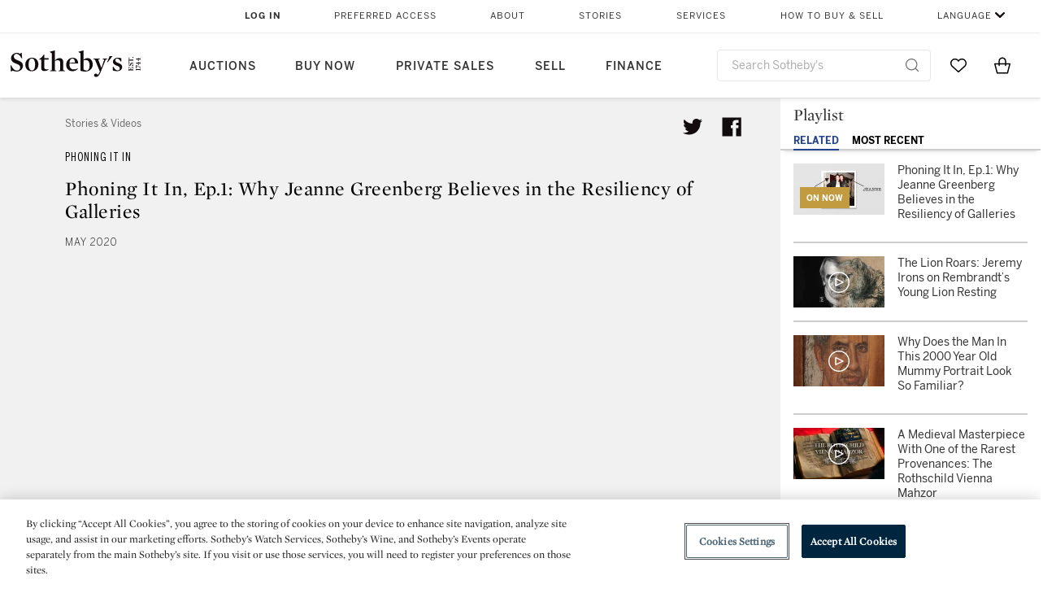

--- FILE ---
content_type: text/html;charset=UTF-8
request_url: https://www.sothebys.com/en/videos/phoning-it-in-ep-1-why-jeanne-greenberg-believes-in-the-resiliency-of-galleries
body_size: 29287
content:
<!DOCTYPE html>
<html class="VideoPlaylistPage" lang="en">
    <head>
    <meta charset="UTF-8">

    
    <link rel="preconnect" href="https://cdn.fonts.net">
    <link rel="stylesheet"
        href="https://cdn.fonts.net/kit/604aed6c-1d0b-4404-bedd-e585cecd62fc/604aed6c-1d0b-4404-bedd-e585cecd62fc.css">
    
    
    <script src="https://cdn-ukwest.onetrust.com/scripttemplates/otSDKStub.js" type="text/javascript" charset="UTF-8"
        data-domain-script=7754d653-fe9e-40b1-b526-f0bb1a6ea107></script>
    <script src="/etc/designs/shared/js/stb-global.js"></script>
    
    
    <script>
        !(function () {
            var analytics = window.analytics = window.analytics || [];
            if (!analytics.initialize) {
                if (analytics.invoked) {
                    window.console && console.error && console.error("Segment snippet included twice.");
                } else {
                    analytics.invoked = !0;
                    analytics.methods = ["trackSubmit", "trackClick", "trackLink", "trackForm", "pageview", "identify", "reset", "group", "track", "ready", "alias", "debug", "page", "once", "off", "on"];
                    analytics.factory = function (t) { return function () { var e = Array.prototype.slice.call(arguments); e.unshift(t); analytics.push(e); return analytics } };
                    for (var t = 0; t < analytics.methods.length; t++) {
                        var e = analytics.methods[t];
                        analytics[e] = analytics.factory(e)
                    }
                    analytics.load = function (t, e) {
                        var n = document.createElement("script");
                        n.type = "text/javascript";
                        n.async = !0;
                        n.src = ("https:" === document.location.protocol ? "https://" : "http://") + "cdn.segment.com/analytics.js/v1/" + t + "/analytics.min.js";
                        var o = document.getElementsByTagName("script")[0];
                        o.parentNode.insertBefore(n, o);
                        analytics._loadOptions = e
                    };
                    analytics.SNIPPET_VERSION = "4.1.0";

                    // Fixed syntax for IE11 and consent manager check
                    if (!!navigator.userAgent.match(/Trident\/7\./)) {
                        analytics.load("3DPSfpG4OjRBGEMqXhG0ZZsFghihTZso");
                    }
                }
            }
        })();

        function OptanonWrapper() {
            const isPreview = window.name.includes('PreviewFrame-preview')

            window.addEventListener('animationend', event => {
                const onetrustLoaded = event.animationName === 'onetrust-fade-in'
                if (onetrustLoaded && isPreview && window.Optanon) window.Optanon.Close()
            })

            if (!navigator.userAgent.match(/Trident\/7\./) && !isPreview) { // disable on IE11
                const DEBUG_LABEL = 'SEGMENT_DEBUG';
                const debug = window.localStorage.getItem(DEBUG_LABEL) === 'true';

                try {
                    if (hasCookie('OptanonConsent')) {
                        window.SothebysShared.findSegmentIntegrations("3DPSfpG4OjRBGEMqXhG0ZZsFghihTZso").then(
                            function (integrations) {
                                analytics.load("3DPSfpG4OjRBGEMqXhG0ZZsFghihTZso", {
                                    integrations: integrations
                                });
                                window.addEventListener("OTConsentApplied", onOneTrustChanged);
                            });
                    }
                    function onOneTrustChanged() {
                        window.location.reload();
                    }
                } catch (e) {
                    if (debug) console.error(e);
                };

                function hasCookie(name) {
                    return getCookie(name) != null;
                }

                function getCookie(name) {
                    let match = document.cookie.match(new RegExp('(^| )' + name + '=([^;]+)'));
                    if (match) return match[2];
                }
            }
        }
    </script>
    <link rel="preload" as="script" href="https://sothebys-com.brightspotcdn.com/resource/00000169-4eb2-d078-adfb-6eb2e0750000/styleguide/react/sothebys-components-with-react.min.f4c21afd423a16150d55b37296802fbf.gz.js">
    <link rel="stylesheet" href="https://sothebys-com.brightspotcdn.com/resource/00000169-4eb2-d078-adfb-6eb2e0750000/styleguide/All.min.414daa50e834d99d20720cc4068c1c75.gz.css"><style>.ErrorPage-body {text-align: center; max-width: 667px; margin: 30px auto;}
.ErrorPage-body h1 {
  font-size: 100px;
  line-height: 1;
  letter-spacing: 2.6px;
  font-weight: 400;
  padding-bottom: 20px;
}
.ErrorPage-body h3 {
  font-size: 32px;
  font-weight: 300;
  line-height: 1.25;
  letter-spacing: 2px;
  padding: 0 10px 28px;
  max-width: 440px;
  margin: 0 auto;
}
.ErrorPage-body p {
  font-size: 20px;
  line-height: 1.2;
  padding: 0 10px 30px;
}</style>
<style>.TravexPage-black-background-container[data-white-background] .TravexLocation-eventDateRange {
    color: #000;
}</style>
<style>@media only screen and (max-width: 767px) {
   .AlgoliaGeographicSearchPage .listview-results { grid-template-columns: minmax(100px, 1fr); }
}</style>
<style>.ServiceDetailPage-aside .Address {
    display: none;
}</style>
<style>[data-preferred-content] .GallerySlide-actions {
    display: none;
}</style>
<style>.SearchModule-results .Card dynamic-cta:nth-of-type(odd) a[href] { display: none; }
.SearchModule-results .Card dynamic-cta:nth-of-type(odd) a[href*='http'] { display: flex; }</style>
<style></style><meta name="segment-site-verification" content="XB3b8DBgKNAcJ3nmgDYEFFkbV2OS4QD7"><style></style>
<style></style> <meta name="google-site-verification" content="jatOijsUDn6t0MH8uZbjbex1rYj2tgZZa_x1TAU32To"/> <style></style>
<style>@media only screen and (min-width: 768px) {
.DynamicCarousel-items[data-four-wide] .DynamicCarousel-items-item .Card .Image-uncropped, .MosaicCarousel-items[data-four-wide] .MosaicCarousel-items-item .Card .Image-uncropped {
    max-height: 376px;
    max-width: 100%;
}
}</style>
<style>aside [class$="-cta"] {
    display: block;
    text-align: left;
    margin: 0;
    min-width: unset;
    max-width: unset;
}
aside [class$="-cta"]:empty {
    display: none;
}</style>
<meta name="viewport" content="width=device-width, initial-scale=1"><title>Phoning It In, Ep.1: Why Jeanne Greenberg Believes in the Resiliency of Galleries | Phoning it In | Sotheby’s</title>

    <meta name="description" content="Jeanne Greenberg Rohatyn, owner and founder of Salon 94, currently spends her days perfecting challah and dreaming of sushi, but before the shutdown she was in the midst of a major renovation at her new gallery space on 89th street. At Salon 94, she is known for championing the work of women and represents esteemed artists including Marilyn Minter, Huma Bhabha and Judy Chicago. In this episode of Phoning It In, Jeanne chats with Amy Cappellazzo about her emphasis on underrepresented art and why she believes galleries may prove to be surprisingly resilient in the coming months.">
    <link rel="canonical" href="https://www.sothebys.com/en/videos/phoning-it-in-ep-1-why-jeanne-greenberg-believes-in-the-resiliency-of-galleries">
    <meta name="brightspot.contentId" content="00000172-3c78-d427-ad73-3cf815a20001">

    <meta property="og:title" content="Phoning It In, Ep.1: Why Jeanne Greenberg Believes in the Resiliency of Galleries">

    <meta property="og:url" content="https://www.sothebys.com/en/videos/phoning-it-in-ep-1-why-jeanne-greenberg-believes-in-the-resiliency-of-galleries">

<meta property="og:image" content="https://sothebys-com.brightspotcdn.com/2d/c5/036513f74d96b34460d3624581fc/jeanne-1920.jpg">


<meta property="og:image:url" content="https://sothebys-com.brightspotcdn.com/2d/c5/036513f74d96b34460d3624581fc/jeanne-1920.jpg">

    <meta property="og:image:secure_url" content="https://sothebys-com.brightspotcdn.com/2d/c5/036513f74d96b34460d3624581fc/jeanne-1920.jpg">

<meta property="og:image:width" content="1920">
<meta property="og:image:height" content="1080">
    <meta property="og:image:type" content="image">



    <meta property="og:description" content="Jeanne Greenberg Rohatyn, owner and founder of Salon 94, currently spends her days perfecting challah and dreaming of sushi, but before the shutdown she was in the midst of a major renovation at her new gallery space on 89th street. At Salon 94, she is known for championing the work of women and&quot;u2026">

    <meta property="og:locale" content="en">

    <meta property="og:locale:alternate" content="en">

    <meta property="og:site_name" content="Sothebys.com">


    
    <meta property="og:video:type" content="video/*">

    <meta property="og:video:width" content="200">

    <meta property="og:video:height" content="113"><meta name="twitter:card" content="summary_large_image"/>





    <meta name="twitter:description" content="Jeanne Greenberg Rohatyn, owner and founder of Salon 94, currently spends her days perfecting challah and dreaming of sushi, but before the shutdown she was in the midst of a major renovation at her new gallery space on 89th street. At Salon 94, she is known for championing the work of women and represents esteemed artists including Marilyn Minter, Huma Bhabha and Judy Chicago. In this episode of Phoning It In, Jeanne chats with Amy Cappellazzo about her emphasis on underrepresented art and why she believes galleries may prove to be surprisingly resilient in the coming months."/>



    
    
    <meta name="twitter:image" content="https://sothebys-com.brightspotcdn.com/2d/c5/036513f74d96b34460d3624581fc/jeanne-1920.jpg"/>
    









    <meta name="twitter:title" content="Phoning It In, Ep.1: Why Jeanne Greenberg Believes in the Resiliency of Galleries"/>



    <meta property="fb:app_id" content="939141536887366">

    <meta property="fb:pages" content="101894826563370">


    <meta property="article:published_time" content="2020-05-22T13:34:06.154Z">

<meta property="article:tag" content="Marylin Minter"><meta property="article:tag" content="Phoning it In"><link rel="alternate" href="https://www.sothebys.com/en/videos/phoning-it-in-ep-1-why-jeanne-greenberg-believes-in-the-resiliency-of-galleries" hreflang="en" /><link rel="apple-touch-icon"sizes="180x180"href="/apple-touch-icon.png">
<link rel="icon"type="image/png"href="/favicon-32x32.png">
<link rel="icon"type="image/png"href="/favicon-16x16.png">

    <script type="application/ld+json">{
  "@context" : "http://schema.org",
  "@type" : "VideoObject",
  "dateModified" : "2021-04-02T16:39:09.395Z",
  "datePublished" : "2020-05-22T13:34:06.154Z",
  "mainEntityOfPage" : {
    "@type" : "WebPage",
    "@id" : "https://www.sothebys.com/en/videos/phoning-it-in-ep-1-why-jeanne-greenberg-believes-in-the-resiliency-of-galleries",
    "url" : "https://www.sothebys.com/en/videos/phoning-it-in-ep-1-why-jeanne-greenberg-believes-in-the-resiliency-of-galleries"
  },
  "name" : "Phoning It In, Ep.1: Why Jeanne Greenberg Believes in the Resiliency of Galleries",
  "publisher" : {
    "@context" : "http://schema.org",
    "@type" : "Organization",
    "contactPoint" : [ {
      "@context" : "http://schema.org",
      "@type" : "ContactPoint",
      "areaServed" : [ "US" ],
      "contactType" : "customer service",
      "telephone" : "+1 212 606 7000"
    }, {
      "@context" : "http://schema.org",
      "@type" : "ContactPoint",
      "areaServed" : [ "UK" ],
      "contactType" : "customer service",
      "telephone" : "+44 (0) 20 7293 5000"
    } ],
    "logo" : {
      "@context" : "http://schema.org",
      "@type" : "ImageObject",
      "height" : "60",
      "name" : "Sotheby's",
      "url" : "https://sothebys-com.brightspotcdn.com/dims4/default/6459e22/2147483647/strip/false/crop/200x60+0+0/resize/200x60!/quality/90/?url=http%3A%2F%2Fsothebys-brightspot.s3.amazonaws.com%2Fdotcom%2Ffa%2F1e%2F824c9f1d4e4f9fb495368c7bafdc%2Ftest-sothebys-logo-200x60-1.png",
      "width" : "200"
    },
    "name" : "Sotheby's",
    "url" : "https://www.sothebys.com"
  },
  "thumbnailUrl" : "https://sothebys-com.brightspotcdn.com/dims4/default/1aed9d7/2147483647/strip/false/crop/1080x1080+420+0/resize/225x225!/quality/90/?url=http%3A%2F%2Fsothebys-brightspot.s3.amazonaws.com%2Fdotcom%2F2d%2Fc5%2F036513f74d96b34460d3624581fc%2Fjeanne-1920.jpg",
  "uploadDate" : "2020-05-22T13:34:06.154Z",
  "description" : "Jeanne Greenberg Rohatyn, owner and founder of Salon 94, currently spends her days perfecting challah and dreaming of sushi, but before the shutdown she was in the midst of a major renovation at her new gallery space on 89th street. At Salon 94, she is known for championing the work of women and represents esteemed artists including Marilyn Minter, Huma Bhabha and Judy Chicago. In this episode of Phoning It In, Jeanne chats with Amy Cappellazzo about her emphasis on underrepresented art and why she believes galleries may prove to be surprisingly resilient in the coming months."
}</script>
    
    <link rel="amphtml" href="https://www.sothebys.com/en/videos/phoning-it-in-ep-1-why-jeanne-greenberg-believes-in-the-resiliency-of-galleries?_amp=true">
    
    <script>
        !function () { "use strict"; !function () { if (void 0 === window.Reflect || void 0 === window.customElements || window.customElements.polyfillWrapFlushCallback) return; const t = HTMLElement; window.HTMLElement = { HTMLElement: function () { return Reflect.construct(t, [], this.constructor) } }.HTMLElement, HTMLElement.prototype = t.prototype, HTMLElement.prototype.constructor = HTMLElement, Object.setPrototypeOf(HTMLElement, t) }() }();
    </script>
    
    <script>
        !function () { "use strict"; var n, t = !1, o = [], d = !1; function e() { window.WebComponents.ready = !0, document.dispatchEvent(new CustomEvent("WebComponentsReady", { bubbles: !0 })) } function i() { window.customElements && customElements.polyfillWrapFlushCallback && customElements.polyfillWrapFlushCallback(function (e) { n = e, d && n() }) } function r() { window.HTMLTemplateElement && HTMLTemplateElement.bootstrap && HTMLTemplateElement.bootstrap(window.document), t = !0, c().then(e) } function c() { d = !1; var e = o.map(function (e) { return e instanceof Function ? e() : e }); return o = [], Promise.all(e).then(function () { d = !0, n && n() }).catch(function (e) { console.error(e) }) } window.WebComponents = window.WebComponents || {}, window.WebComponents.ready = window.WebComponents.ready || !1, window.WebComponents.waitFor = window.WebComponents.waitFor || function (e) { e && (o.push(e), t && c()) }, window.WebComponents._batchCustomElements = i; var a = "webcomponents-loader.js", l = []; "attachShadow" in Element.prototype && "getRootNode" in Element.prototype && (!window.ShadyDOM || !window.ShadyDOM.force) || l.push("sd"), window.customElements && !window.customElements.forcePolyfill || l.push("ce"); var s, m, w, u = function () { var e = document.createElement("template"); if (!("content" in e)) return !0; if (!(e.content.cloneNode() instanceof DocumentFragment)) return !0; var n = document.createElement("template"); n.content.appendChild(document.createElement("div")), e.content.appendChild(n); var t = e.cloneNode(!0); return 0 === t.content.childNodes.length || 0 === t.content.firstChild.content.childNodes.length }(); window.Promise && Array.from && window.URL && window.Symbol && !u || (l = ["sd-ce-pf"]), l.length ? (s = "bundles/webcomponents-" + l.join("-") + ".js", m = window.WebComponents.root ? window.WebComponents.root + s : document.querySelector('script[src*="' + a + '"]').src.replace(a, s), (w = document.createElement("script")).src = m, "loading" === document.readyState ? (w.setAttribute("onload", "window.WebComponents._batchCustomElements()"), document.write(w.outerHTML), document.addEventListener("DOMContentLoaded", r)) : (w.addEventListener("load", function () { i(), r() }), w.addEventListener("error", function () { throw new Error("Could not load polyfill bundle" + m) }), document.head.appendChild(w))) : "complete" === document.readyState ? (t = !0, e()) : (window.addEventListener("load", r), window.addEventListener("DOMContentLoaded", function () { window.removeEventListener("load", r), r() })) }();
    </script>
    
    <meta name="brightspot.cached" content="true">

    <link rel="stylesheet" href="https://cdn.jsdelivr.net/npm/keen-slider@6.8.5/keen-slider.min.css" />
    <!-- Add Webcomponents Loader -->
    <script src="https://unpkg.com/@webcomponents/webcomponentsjs@2.5.0/webcomponents-loader.js"></script>

    <!-- Add Custom Elements ES5 Adapter -->
    <script src="https://unpkg.com/@webcomponents/webcomponentsjs@2.5.0/custom-elements-es5-adapter.js"></script>
    <script src="https://unpkg.com/@popperjs/core@2"></script>
    <script src="https://unpkg.com/tippy.js@6"></script>

    <script src="/core/page/ym-utils.js"></script>
    <script src="https://sothebys-com.brightspotcdn.com/resource/00000169-4eb2-d078-adfb-6eb2e0750000/styleguide/All.min.9bbb19ca52665991fb552ba33a16351c.gz.js" async></script><script>
    window.fbAsyncInit = function() {
    FB.init({
    
        appId : '939141536887366',
    
    xfbml : true,
    version : 'v2.9'
    });
    };
    (function(d, s, id){
    var js, fjs = d.getElementsByTagName(s)[0];
    if (d.getElementById(id)) {return;}
    js = d.createElement(s); js.id = id;
    js.src = "//connect.facebook.net/en_US/sdk.js";
    fjs.parentNode.insertBefore(js, fjs);
    }(document, 'script', 'facebook-jssdk'));
</script>
<script>!function(e){var o={};function t(r){if(o[r])return o[r].exports;var n=o[r]={i:r,l:!1,exports:{}};return e[r].call(n.exports,n,n.exports,t),n.l=!0,n.exports}t.m=e,t.c=o,t.d=function(e,o,r){t.o(e,o)||Object.defineProperty(e,o,{enumerable:!0,get:r})},t.r=function(e){"undefined"!=typeof Symbol&&Symbol.toStringTag&&Object.defineProperty(e,Symbol.toStringTag,{value:"Module"}),Object.defineProperty(e,"__esModule",{value:!0})},t.t=function(e,o){if(1&o&&(e=t(e)),8&o)return e;if(4&o&&"object"==typeof e&&e&&e.__esModule)return e;var r=Object.create(null);if(t.r(r),Object.defineProperty(r,"default",{enumerable:!0,value:e}),2&o&&"string"!=typeof e)for(var n in e)t.d(r,n,function(o){return e[o]}.bind(null,n));return r},t.n=function(e){var o=e&&e.__esModule?function(){return e.default}:function(){return e};return t.d(o,"a",o),o},t.o=function(e,o){return Object.prototype.hasOwnProperty.call(e,o)},t.p="",t(t.s=10)}([function(e,o,t){"use strict";Object.defineProperty(o,"__esModule",{value:!0}),o.getCampaigns=o.getCookie=o.removeCookie=o.setCookie=o.getQueryParam=o.isUrlSecure=void 0;var r=function(e){return e&&e.__esModule?e:{default:e}}(t(7)),n=function(e){if(e&&e.__esModule)return e;var o={};if(null!=e)for(var t in e)Object.prototype.hasOwnProperty.call(e,t)&&(o[t]=e[t]);return o.default=e,o}(t(3));var a=function(e,o){try{return e[o]}catch(e){}},i=(o.isUrlSecure=function(e){var o=new r.default(e);return!!o&&"https:"===o.protocol},o.getQueryParam=function(e,o){var t=new r.default(e,!0);if(!Array.isArray(o))return a(t.query,o);var n=void 0,i=!0,s=!1,u=void 0;try{for(var c,l=o[Symbol.iterator]();!(i=(c=l.next()).done);i=!0){var f=c.value,m=a(t.query,f);m&&(void 0===n&&(n={}),n[f]=m)}}catch(e){s=!0,u=e}finally{try{!i&&l.return&&l.return()}finally{if(s)throw u}}return null===n?void 0:n});o.setCookie=function(e){var o=e.name,t=e.value,r=e.expires,a=void 0===r?1:r,i=e.path,s={};a&&(s.expires=a),i&&(s.path=i),n.set(o,t,a)},o.removeCookie=function(e){n.remove(e)},o.getCookie=function(e){n.get(e)},o.getCampaigns=function(e){var o=i(e,["aecmp","cmp"]);if(o){var t=o.aecmp,r=o.cmp;return t||r}}},function(e,o,t){"use strict";Object.defineProperty(o,"__esModule",{value:!0}),o.campaign=void 0;var r=t(0);o.campaign=function(e){try{var o={cookieName:"aecmp",patterns:{alwaysIgnore:[/^Simple_Registration_Complete$/],ignoreIfPrior:[/^email_SimpleAccountWelcome_Estimates_zaius_\d{1,2}-[a-z]{1,3}-\d{1,2}$/i]}},t=function(e,o){return e.test(o)},n=(0,r.getCookie)(o.cookieName);n&&!0===o.patterns.alwaysIgnore.some(function(e){return t(e,n)})&&((0,r.removeCookie)(o.cookieName),n=void 0);var a=(0,r.getCampaigns)(e);if(!a)return;if(n&&n===a)return;if(!0===o.patterns.alwaysIgnore.some(function(e){return t(e,a)}))return;if(!n)return void(0,r.setCookie)({name:o.cookieName,value:a,expires:30});if(!0===o.patterns.ignoreIfPrior.some(function(e){return t(e,a)}))return;(0,r.setCookie)({name:o.cookieName,value:a,expires:30})}catch(e){console.error(e)}}},function(e,o,t){"use strict";Object.defineProperty(o,"__esModule",{value:!0}),o.traffic=void 0;var r=t(0);o.traffic=function(e,o){try{var t=(0,r.isUrlSecure)(o),n=function(e){return"AE-"+e},a={set:function(e,o){t?window.sessionStorage.setItem(n(e),"string"==typeof o?o:JSON.stringify(o)):(0,r.setCookie)({name:n(e),value:o})},get:function(e){if(t)return window.sessionStorage.getItem(n(e));(0,r.getCookie)(n(e))},remove:function(e){if(t)return window.sessionStorage.removeItem(n(e));(0,r.removeCookie)(n(e))},replace:function(e){if(t&&!window.sessionStorage.getItem(n(e))){var o=(0,r.getCookie)(n(e));o&&(window.sessionStorage.setItem(n(e),o),(0,r.removeCookie)(n(e)))}}},i=void 0,s=void 0,u=void 0,c=void 0,l=void 0,f={keyName:"aetrfc",referrer:e,types:{d:"direct",r:"referral",o:"organic",p:"paid",c:"campaign"},internalDomains:["sothebys.com","auth0.com","sothebys.io"],patterns:{alwaysIgnore:[/^Simple_Registration_Complete$/],ignoreIfPrior:[/^email_SimpleAccountWelcome_Estimates_zaius_\d{1,2}-[a-z]{1,3}-\d{1,2}$/i],href:/(?:https?:\/\/)?((?:[\w-.])+)(?:\/?$|(?:\/?[^\?]\/?)+)(?:(?:\?)([^#]+))?/i},searchEngines:[{n:"360.cn",u:["360.cn"],q:"q"},{n:"Alice",u:["www.alice.com","aliceadsl.fr"],q:"qs"},{n:"Alltheweb",u:["www.alltheweb.com"],q:"q"},{n:"Altavista",u:["www.altavista.com"],q:"q"},{n:"AOL",u:["www.aol.com"],q:["encquery, q, query"]},{n:"Ask",u:["www.ask.com","search.aol.","alicesuche.aol."],q:"q"},{n:"Auone",u:["search.auone.jp"],q:"q"},{n:"Avg",u:["isearch.avg.com"],q:"q"},{n:"Babylon",u:["search.babylon.com"],q:"q"},{n:"Baidu",u:["www.baidu.com"],q:"wd, word"},{n:"Biglobe",u:["biglobe.ne.jp"],q:"q"},{n:"Bing",u:["www.bing."],q:"q"},{n:"Centrum.cz",u:["search.centrum.cz"],q:"q"},{n:"Comcast",u:["search.comcast.net"],q:"q"},{n:"Conduit",u:["search.conduit.com"],q:"q"},{n:"CNN",u:["www.cnn.com/SEARCH"],q:"query"},{n:"Daum",u:["www.daum.net"],q:"q"},{n:"Ekolay",u:["www.ekolay.net"],q:"q"},{n:"Eniro",u:["www.eniro.se"],q:"search_word"},{n:"Globo",u:["www.globo.com/busca"],q:"q"},{n:"go.mail.ru",u:["go.mail.ru"],q:"q"},{n:"Google",u:["www.google."],q:"q"},{n:"goo.ne",u:["goo.ne.jp"],q:"MT"},{n:"haosou.com",u:["www.haosou.com/s"],q:"q"},{n:"Incredimail",u:["search.incredimail.com"],q:"q"},{n:"Kvasir",u:["www.kvasir.no"],q:"q"},{n:"Live",u:["www.bing."],q:"q"},{n:"Lycos",u:["www.lycos."],q:"q"},{n:"Lycos",u:["search.lycos."],q:"query"},{n:"Mamma",u:["www.mamma.com"],q:"query"},{n:"MSN",u:["www.msn.com","money.msn.com","local.msn.com"],q:"q"},{n:"Mynet",u:["www.mynet.com"],q:"q"},{n:"Najdi",u:["najdi.si"],q:"q"},{n:"Naver",u:["www.naver.com"],q:"query"},{n:"Netscape",u:["search.netscape.com"],q:"query"},{n:"ONET",u:["szukaj.onet.pl"],q:"q, qt"},{n:"Ozu",u:["www.ozu.es"],q:"q"},{n:"PCHome",u:["www.pchome.com"],q:"q"},{n:"Rakuten",u:["rakuten."],q:"qt"},{n:"Rambler",u:["rambler.ru"],q:"query"},{n:"Search-results",u:["search-results.com"],q:"q"},{n:"search.smt.docomo",u:["search.smt.docomo.ne.jp"],q:"MT"},{n:"Sesam",u:["sesam.no"],q:"q"},{n:"Seznam",u:["www.seznam.cz"],q:"q"},{n:"So.com",u:["www.so.com/s"],q:"q"},{n:"Sogou",u:["www.sogou.com"],q:"query"},{n:"Startsiden",u:["www.startsiden.no/sok"],q:"q"},{n:"Szukacz",u:["www.szukacz.pl"],q:"q"},{n:"Terra",u:["buscador.terra.com.br"],q:"query"},{n:"Tut.by",u:["search.tut.by"],q:"query"},{n:"Ukr",u:["search.ukr.net"],q:"q"},{n:"Virgilio",u:["search.virgilio.it"],q:"qs"},{n:"Voila",u:["www.voila.fr"],q:"rdata"},{n:"Wirtulana Polska",u:["www.wp.pl"],q:"szukaj"},{n:"Yahoo",u:["www.yahoo.","yahoo.","m.yahoo.com"],q:"p"},{n:"Yandex",u:["www.yandex.com","yandex.ru"],q:"text"},{n:"Yam",u:["www.yam.com"],q:"k"}]},m=(0,r.getCampaigns)(o),p=!1;if(f.internalDomains.map(function(e){f.referrer.indexOf(e)>-1&&(p=!0)}),p)return void a.replace(f.keyName);var w=f.referrer.match(f.patterns.href);if(null===w)i=f.types.d;else{var h=w[1];l=h||"".toLowerCase();var y=null;f.searchEngines.map(function(e,o){(Array.isArray(e.u)?e.u:[e.u]).map(function(o){h.indexOf(o.toLowerCase())>-1&&(y=e)})});var d=null;try{d=f.referrer.split("?")[0]}catch(e){}u=d,null===y?i=f.types[m?"c":"r"]:(i=f.types[m?"p":"o"],s=y.n,c=function(o){if(!Array.isArray(o))return(0,r.getQueryParam)(e,o)||"";var t=(0,r.getQueryParam)(e,o);if(!t)return"";console.log(JSON.stringify(t,null,2));var n="";for(var a in t)n=n+(n?" ":"")+t[a];return n}(y.q))}var q={type:i,entry_path:window.location.pathname};s&&(q.source=s),l&&(q.domain=l),u&&(q.referring_url=u),c&&(q.keywords=c),a.set(f.keyName,q)}catch(e){console.error(e)}}},function(e,o,t){"use strict";Object.defineProperty(o,"__esModule",{value:!0});o.get=function(e){try{var o=new RegExp(e+"=([^;]+)").exec(document.cookie);try{return JSON.parse(o[1])}catch(e){return o[1]}}catch(e){}},o.set=function(e,o,t){var r=new Date;r.setTime(r.getTime()+86400*t*1e3),document.cookie=e+"="+JSON.stringify(o)+";expires="+r.toUTCString()+"; path=/"},o.remove=function(e){document.cookie=e+"=;expires=Thu, 01 Jan 1970 00:00:01 GMT; path=/"}},function(e,o,t){"use strict";var r=Object.prototype.hasOwnProperty;function n(e){return decodeURIComponent(e.replace(/\+/g," "))}o.stringify=function(e,o){o=o||"";var t=[];for(var n in"string"!=typeof o&&(o="?"),e)r.call(e,n)&&t.push(encodeURIComponent(n)+"="+encodeURIComponent(e[n]));return t.length?o+t.join("&"):""},o.parse=function(e){for(var o,t=/([^=?&]+)=?([^&]*)/g,r={};o=t.exec(e);){var a=n(o[1]),i=n(o[2]);a in r||(r[a]=i)}return r}},function(e,o,t){"use strict";e.exports=function(e,o){if(o=o.split(":")[0],!(e=+e))return!1;switch(o){case"http":case"ws":return 80!==e;case"https":case"wss":return 443!==e;case"ftp":return 21!==e;case"gopher":return 70!==e;case"file":return!1}return 0!==e}},function(e,o,t){"use strict";var r,n="function"==typeof Symbol&&"symbol"==typeof Symbol.iterator?function(e){return typeof e}:function(e){return e&&"function"==typeof Symbol&&e.constructor===Symbol&&e!==Symbol.prototype?"symbol":typeof e};r=function(){return this}();try{r=r||Function("return this")()||(0,eval)("this")}catch(e){"object"===("undefined"==typeof window?"undefined":n(window))&&(r=window)}e.exports=r},function(e,o,t){"use strict";(function(o){var r="function"==typeof Symbol&&"symbol"==typeof Symbol.iterator?function(e){return typeof e}:function(e){return e&&"function"==typeof Symbol&&e.constructor===Symbol&&e!==Symbol.prototype?"symbol":typeof e},n=t(5),a=t(4),i=/^([a-z][a-z0-9.+-]*:)?(\/\/)?([\S\s]*)/i,s=/^[A-Za-z][A-Za-z0-9+-.]*:\/\//,u=[["#","hash"],["?","query"],["/","pathname"],["@","auth",1],[NaN,"host",void 0,1,1],[/:(\d+)$/,"port",void 0,1],[NaN,"hostname",void 0,1,1]],c={hash:1,query:1};function l(e){var t,n=o&&o.location||{},a={},i=void 0===(e=e||n)?"undefined":r(e);if("blob:"===e.protocol)a=new m(unescape(e.pathname),{});else if("string"===i)for(t in a=new m(e,{}),c)delete a[t];else if("object"===i){for(t in e)t in c||(a[t]=e[t]);void 0===a.slashes&&(a.slashes=s.test(e.href))}return a}function f(e){var o=i.exec(e);return{protocol:o[1]?o[1].toLowerCase():"",slashes:!!o[2],rest:o[3]}}function m(e,o,t){if(!(this instanceof m))return new m(e,o,t);var i,s,c,p,w,h,y=u.slice(),d=void 0===o?"undefined":r(o),q=this,v=0;for("object"!==d&&"string"!==d&&(t=o,o=null),t&&"function"!=typeof t&&(t=a.parse),o=l(o),i=!(s=f(e||"")).protocol&&!s.slashes,q.slashes=s.slashes||i&&o.slashes,q.protocol=s.protocol||o.protocol||"",e=s.rest,s.slashes||(y[2]=[/(.*)/,"pathname"]);v<y.length;v++)c=(p=y[v])[0],h=p[1],c!=c?q[h]=e:"string"==typeof c?~(w=e.indexOf(c))&&("number"==typeof p[2]?(q[h]=e.slice(0,w),e=e.slice(w+p[2])):(q[h]=e.slice(w),e=e.slice(0,w))):(w=c.exec(e))&&(q[h]=w[1],e=e.slice(0,w.index)),q[h]=q[h]||i&&p[3]&&o[h]||"",p[4]&&(q[h]=q[h].toLowerCase());t&&(q.query=t(q.query)),i&&o.slashes&&"/"!==q.pathname.charAt(0)&&(""!==q.pathname||""!==o.pathname)&&(q.pathname=function(e,o){for(var t=(o||"/").split("/").slice(0,-1).concat(e.split("/")),r=t.length,n=t[r-1],a=!1,i=0;r--;)"."===t[r]?t.splice(r,1):".."===t[r]?(t.splice(r,1),i++):i&&(0===r&&(a=!0),t.splice(r,1),i--);return a&&t.unshift(""),"."!==n&&".."!==n||t.push(""),t.join("/")}(q.pathname,o.pathname)),n(q.port,q.protocol)||(q.host=q.hostname,q.port=""),q.username=q.password="",q.auth&&(p=q.auth.split(":"),q.username=p[0]||"",q.password=p[1]||""),q.origin=q.protocol&&q.host&&"file:"!==q.protocol?q.protocol+"//"+q.host:"null",q.href=q.toString()}m.prototype={set:function(e,o,t){var r=this;switch(e){case"query":"string"==typeof o&&o.length&&(o=(t||a.parse)(o)),r[e]=o;break;case"port":r[e]=o,n(o,r.protocol)?o&&(r.host=r.hostname+":"+o):(r.host=r.hostname,r[e]="");break;case"hostname":r[e]=o,r.port&&(o+=":"+r.port),r.host=o;break;case"host":r[e]=o,/:\d+$/.test(o)?(o=o.split(":"),r.port=o.pop(),r.hostname=o.join(":")):(r.hostname=o,r.port="");break;case"protocol":r.protocol=o.toLowerCase(),r.slashes=!t;break;case"pathname":case"hash":if(o){var i="pathname"===e?"/":"#";r[e]=o.charAt(0)!==i?i+o:o}else r[e]=o;break;default:r[e]=o}for(var s=0;s<u.length;s++){var c=u[s];c[4]&&(r[c[1]]=r[c[1]].toLowerCase())}return r.origin=r.protocol&&r.host&&"file:"!==r.protocol?r.protocol+"//"+r.host:"null",r.href=r.toString(),r},toString:function(e){e&&"function"==typeof e||(e=a.stringify);var o,t=this,n=t.protocol;n&&":"!==n.charAt(n.length-1)&&(n+=":");var i=n+(t.slashes?"//":"");return t.username&&(i+=t.username,t.password&&(i+=":"+t.password),i+="@"),i+=t.host+t.pathname,(o="object"===r(t.query)?e(t.query):t.query)&&(i+="?"!==o.charAt(0)?"?"+o:o),t.hash&&(i+=t.hash),i}},m.extractProtocol=f,m.location=l,m.qs=a,e.exports=m}).call(this,t(6))},function(e,o,t){"use strict";Object.defineProperty(o,"__esModule",{value:!0}),o.affiliate=void 0;var r=t(0);o.affiliate=function(e){try{var o=(0,r.getQueryParam)(e,["ranSiteID","clickdate"]);if(!o)return;var t=o.ranSiteID,n=o.clickdate;if(!t||!n)return;(0,r.removeCookie)("aeaffd"),(0,r.setCookie)({name:"aeaffd",value:{click_date:n,site_id:t},expires:30})}catch(e){console.error(e)}}},function(e,o,t){"use strict";var r=t(8),n=t(2),a=t(1);try{var i=window.location.href,s=document.referrer;(0,r.affiliate)(i),(0,n.traffic)(s,i),(0,a.campaign)(i)}catch(e){console.error(e)}},function(e,o,t){e.exports=t(9)}]);</script>
<script>(function() {    
    var getCookie = function(name) {
      var value = "; " + document.cookie;
      var parts = value.split("; " + name + "=");
      if (parts.length == 2) return parts.pop().split(";").shift();
    }

    var aecmpCookie = getCookie('aecmp');
    if (aecmpCookie !== undefined) {
        document.cookie = 'aecmp=' + encodeURI(decodeURI(getCookie('aecmp'))) +  ';path=/;expires=' + new Date(new Date().getTime() + 60*60*24*30*1000).toUTCString();
    }
})();</script>
</head>

    <body class="VideoPlaylistPage-body" data-redactable-token="-----BEGIN PUBLIC [base64]/McLQIDAQAB-----END PUBLIC KEY-----"
    data-page-properties='{
      "0": "","jwt_key_prefix": "http://schemas.sothebys.com","auth0Domain": [&quot;accounts.sothebys.com&quot;],"auth0ClientID": "T7hr3mPabRS4lVwwyVr7gqCzF8Lg0m7s","auth0Audience": "https://customer.api.sothebys.com","jwtIssuer": "www.sothebys.com","domain": "sothebys.com","vikingCustomerApi": "https://customerapi.prod.sothelabs.com/graphql"}'
    data-tracking='{"content_type": "Videos","name": "Videos: Phoning It In, Ep.1: Why Jeanne Greenberg Believes in the Resiliency of Galleries","editorial_content": "/en/videos/phoning-it-in-ep-1-why-jeanne-greenberg-believes-in-the-resiliency-of-galleries","topic": "Phoning it In","language": "English",
    "preferred_content": "false"
    }'
        data-with-playlist
        >
        <svg xmlns="http://www.w3.org/2000/svg" version="1.1" style="display:none" id="iconsMap">
            <symbol id="chevron" viewBox="0 0 24 13" role="presentation">
                <title>Chevron</title>
                <path d="M23.0287589,11.9714057 C23.2542377,12.192216 23.6160264,12.1884314 23.8368367,11.9629526 C24.057647,11.7374739 24.0538624,11.3756851 23.8283836,11.1548748 L12.6042778,0.163163174 C12.3842387,-0.0523200037 12.0330147,-0.0546587542 11.8101255,0.157875028 L0.177089588,11.2504423 C-0.0513097512,11.4682302 -0.0599119823,11.8299365 0.157875968,12.0583359 C0.375663918,12.2867352 0.737370183,12.2953374 0.965769522,12.0775495 L12.1991742,1.36604663 L23.0287589,11.9714057 Z"></path>
            </symbol>
        </svg>
        <div data-sothebys-component-url="header" data-brightspot-hosted="true"></div>
        
        <main class="VideoPlaylistPage-main">
            <ps-video-playlist data-cancel-text="Cancel">
                <div class="VideoPlaylistPage-pageWrapper" data-video-wrapper>
                    <div class="VideoPlaylistPage-info" data-standard-header>
                        
                            <div class="VideoPlaylistPage-actions"><div class="ActionBar">
    
        <ul class="ActionBar-items">
            
                <li class="ActionBar-items-item"><a class="TwitterTweetButton" aria-label="Tweet this article" data-icon="Tweet" href="https://twitter.com/intent/tweet?url=https://www.sothebys.com/en/videos/phoning-it-in-ep-1-why-jeanne-greenberg-believes-in-the-resiliency-of-galleries&text=Phoning%20It%20In%2C%20Ep.1%3A%20Why%20Jeanne%20Greenberg%20Believes%20in%20the%20Resiliency%20of%20Galleries"
    target="_blank"
><svg class="TwitterSvg" width="30px" height="25px" viewBox="0 0 30 25" version="1.1" xmlns="http://www.w3.org/2000/svg" xmlns:xlink="http://www.w3.org/1999/xlink">
    <!-- Generator: Sketch 49 (51002) - http://www.bohemiancoding.com/sketch -->
    <desc>Created with Sketch.</desc>
    <defs></defs>
    <g id="Symbols" stroke="none" stroke-width="1" fill="none" fill-rule="evenodd">
        <g id="Footer-1440" transform="translate(-409.000000, -42.000000)" fill="#130C0E" data-svg-fill>
            <g id="Social-Block-Footer">
                <g>
                    <g id="Group" transform="translate(207.000000, 28.000000)">
                        <path d="M232,16.8858743 C230.89615,17.3752814 229.709865,17.7064019 228.465046,17.8549905 C229.735496,17.0933441 230.71154,15.8869711 231.17116,14.4499221 C229.981758,15.1551117 228.66455,15.6673786 227.26283,15.9434278 C226.13993,14.7470992 224.540438,14 222.77019,14 C219.37101,14 216.61502,16.7556428 216.61502,20.1544767 C216.61502,20.6369566 216.669745,21.1066213 216.774693,21.557236 C211.659297,21.300583 207.124055,18.8500837 204.088553,15.1263638 C203.558621,16.0352133 203.25521,17.0926514 203.25521,18.220747 C203.25521,20.3560584 204.341742,22.2399123 205.993188,23.3437626 C204.984241,23.3115511 204.035213,23.0348092 203.205334,22.5738036 C203.204988,22.5994343 203.204988,22.6250649 203.204988,22.6513883 C203.204988,25.6332044 205.326445,28.1207643 208.142008,28.6863707 C207.625584,28.826993 207.081799,28.9024996 206.520695,28.9024996 C206.123766,28.9024996 205.738267,28.8637072 205.362466,28.7920106 C206.145587,31.2369682 208.41875,33.0165676 211.112048,33.0660971 C209.005484,34.7171968 206.351671,35.7008601 203.468221,35.7008601 C202.971194,35.7008601 202.481441,35.6717659 202,35.6149628 C204.723778,37.3613116 207.958783,38.3803036 211.434855,38.3803036 C222.755643,38.3803036 228.946834,29.0015586 228.946834,20.8683253 C228.946834,20.6012815 228.940599,20.3359695 228.928823,20.0720429 C230.131386,19.204064 231.17497,18.1203025 232,16.8858743" id="Fill-13"></path>
                    </g>
                </g>
            </g>
        </g>
    </g>
</svg>
</a>
</li>
            
                <li class="ActionBar-items-item"><a class="FacebookShareButton" aria-label="Share article on facebook" data-icon="Facebook"
    href="https://www.facebook.com/dialog/share?app_id=939141536887366&display=popup&href=https://www.sothebys.com/en/videos/phoning-it-in-ep-1-why-jeanne-greenberg-believes-in-the-resiliency-of-galleries"
    target="_blank"
><svg class="FacebookSvg" width="31px" height="30px" viewBox="0 0 31 30" version="1.1" xmlns="http://www.w3.org/2000/svg" xmlns:xlink="http://www.w3.org/1999/xlink">
    <!-- Generator: Sketch 49 (51002) - http://www.bohemiancoding.com/sketch -->
    <desc>Created with Sketch.</desc>
    <defs></defs>
    <g id="Symbols" stroke="none" stroke-width="1" fill="none" fill-rule="evenodd">
        <g id="Footer-1440" transform="translate(-588.000000, -39.000000)" fill="#130C0E" data-svg-fill>
            <g id="Social-Block-Footer">
                <g>
                    <g id="Group" transform="translate(207.000000, 28.000000)">
                        <path d="M381.621862,41 L411.621862,41 L411.621862,11 L381.621862,11 L381.621862,41 Z M407.489798,19.4811718 L404.746529,19.4811718 C403.78699,19.4811718 403.443296,20.0303089 403.443296,20.7844057 L403.443296,23.3903901 L407.489798,23.3903901 L407.009303,27.9860299 L403.443296,27.9860299 L403.574102,40.9967129 L398.155724,40.9967129 L398.024917,27.9860299 L395.281648,27.9860299 L395.281648,23.3903901 L398.024917,23.3903901 L398.024917,20.7844057 C398.024917,17.6979262 399.053582,15.2292261 403.443296,15.0919418 L407.489798,15.0919418 L407.489798,19.4811718 Z" id="Fill-11"></path>
                    </g>
                </g>
            </g>
        </g>
    </g>
</svg>
</a>
</li>
            
        </ul>
    
</div>
</div>
                        
                        
                            <div class="VideoPlaylistPage-breadcrumbs">
                                
                                    <div class="VideoPlaylistPage-breadcrumbs-breadcrumb"><a class="Link" href="https://www.sothebys.com/en/stories-videos">Stories &amp; Videos</a>
                                        <svg xmlns="http://www.w3.org/2000/svg" version="1.1">
                                            <use xlink:href="#chevron"/>
                                        </svg>
                                    </div>
                                
                            </div>
                        
                        
                            <div class="VideoPlaylistPage-topicName" data-video-topic>
                                <span class="Link">Phoning it In</span>
                            </div>
                        
                        
                            <h1 class="VideoPlaylistPage-headline" data-video-title>Phoning It In, Ep.1: Why Jeanne Greenberg Believes in the Resiliency of Galleries</h1>
                        
                        
                            <div class="VideoPlaylistPage-subHeadline">May 2020 </div>
                        
                    </div>
                    <div class="VideoPlaylistPage-lead">
                        
                            <div class="VideoPlaylistPage-player" data-video-player-wrapper>
                                
                                    
    <h1 class="sr-only">Phoning It In, Ep.1: Why Jeanne Greenberg Believes in the Resiliency of Galleries</h1>

<div class="VideoPlayerWrapper"
    data-redact-content="false"
    data-brightspot-id="OxRMxsWhwwg"
    data-video-title="Phoning It In, Ep.1: Why Jeanne Greenberg Believes in the Resiliency of Galleries"
    data-video-tracking-props="{&quot;department_category&quot;:&quot;Phoning it In&quot;,&quot;keywords&quot;:[&quot;Phoning it In&quot;]}">
    <div
    class="YouTubeVideoPlayer"
    data-video-player
    data-player-id="f9bca7e897ac64930a80dece36f6d1ab5"
    data-video-id="OxRMxsWhwwg"
    data-video-title="Phoning It In, Ep.1: Why Jeanne Greenberg Believes in the Resiliency of Galleries">
<iframe id="YouTubeVideoPlayer-f9bca7e897ac64930a80dece36f6d1ab5" allowfullscreen src="https://www.youtube.com/embed/OxRMxsWhwwg?enablejsapi=1"></iframe>
</div>


    
        <ul class="VideoPlayerWrapper-endCardList" data-end-card-list>
            <li class="EndCard video" data-type="video"  data-studios-promo>
    <a href="https://www.sothebys.com/en/videos/phoning-it-in-ep-3-sarah-thornton-discusses-the-future-of-the-art-world" href="https://www.sothebys.com/en/videos/phoning-it-in-ep-3-sarah-thornton-discusses-the-future-of-the-art-world">
        
            <div class="EndCard-media">
                
                    <picture>
    
    
        
            
        
    

    
    
        
    
        <source type="image/webp"  width="300"
     height="150"
    data-srcset="https://sothebys-com.brightspotcdn.com/dims4/default/b1d1eea/2147483647/strip/true/crop/1920x960+0+43/resize/300x150!/format/webp/quality/90/?url=http%3A%2F%2Fsothebys-brightspot.s3.amazonaws.com%2Fdotcom%2Ff1%2F34%2Fc13d36074e0cbb107cc2f2422d39%2Fsarah-1920.jpg" srcset='[data-uri]'
/>
    

    
        <source width="300"
     height="150"
    data-srcset="https://sothebys-com.brightspotcdn.com/dims4/default/7610a26/2147483647/strip/true/crop/1920x960+0+43/resize/300x150!/quality/90/?url=http%3A%2F%2Fsothebys-brightspot.s3.amazonaws.com%2Fdotcom%2Ff1%2F34%2Fc13d36074e0cbb107cc2f2422d39%2Fsarah-1920.jpg" srcset='[data-uri]'
/>
    

    
    
    <img class="Image lazyload " alt="" width="300" height="150"
        data-src="https://sothebys-com.brightspotcdn.com/dims4/default/7610a26/2147483647/strip/true/crop/1920x960+0+43/resize/300x150!/quality/90/?url=http%3A%2F%2Fsothebys-brightspot.s3.amazonaws.com%2Fdotcom%2Ff1%2F34%2Fc13d36074e0cbb107cc2f2422d39%2Fsarah-1920.jpg" src="[data-uri]"
    >

</picture>
                
            </div>
        
        <div class="EndCard-info">
            <div class="EndCard-info-wrapper">
                <div class="EndCard-info-container">
                    
                        <div class="EndCard-category">Phoning it In</div>
                    
                    
                        <div class="EndCard-title">Phoning It In, Ep.3: Sarah Thornton Discusses the Future of the Art World</div>
                    
                </div>
            </div>
        </div>
    </a>
</li><li class="EndCard video" data-type="video"  data-studios-promo>
    <a href="https://www.sothebys.com/en/videos/phoning-it-in-ep-2-laurie-simmons-on-how-artists-are-dealing-with-quarantine" href="https://www.sothebys.com/en/videos/phoning-it-in-ep-2-laurie-simmons-on-how-artists-are-dealing-with-quarantine">
        
            <div class="EndCard-media">
                
                    <picture>
    
    
        
            
        
    

    
    
        
    
        <source type="image/webp"  width="300"
     height="150"
    data-srcset="https://sothebys-com.brightspotcdn.com/dims4/default/168e455/2147483647/strip/true/crop/1920x960+0+18/resize/300x150!/format/webp/quality/90/?url=http%3A%2F%2Fsothebys-brightspot.s3.amazonaws.com%2Fdotcom%2Fb4%2F2c%2F3e4a56864f7fa3f49b55b9f215e2%2Fpod-1920.jpg" srcset='[data-uri]'
/>
    

    
        <source width="300"
     height="150"
    data-srcset="https://sothebys-com.brightspotcdn.com/dims4/default/c10c130/2147483647/strip/true/crop/1920x960+0+18/resize/300x150!/quality/90/?url=http%3A%2F%2Fsothebys-brightspot.s3.amazonaws.com%2Fdotcom%2Fb4%2F2c%2F3e4a56864f7fa3f49b55b9f215e2%2Fpod-1920.jpg" srcset='[data-uri]'
/>
    

    
    
    <img class="Image lazyload " alt="" width="300" height="150"
        data-src="https://sothebys-com.brightspotcdn.com/dims4/default/c10c130/2147483647/strip/true/crop/1920x960+0+18/resize/300x150!/quality/90/?url=http%3A%2F%2Fsothebys-brightspot.s3.amazonaws.com%2Fdotcom%2Fb4%2F2c%2F3e4a56864f7fa3f49b55b9f215e2%2Fpod-1920.jpg" src="[data-uri]"
    >

</picture>
                
            </div>
        
        <div class="EndCard-info">
            <div class="EndCard-info-wrapper">
                <div class="EndCard-info-container">
                    
                        <div class="EndCard-category">Phoning it In</div>
                    
                    
                        <div class="EndCard-title">Phoning It In, Ep.2: Laurie Simmons on How Artists are Dealing with Quarantine</div>
                    
                </div>
            </div>
        </div>
    </a>
</li><li class="EndCard video" data-type="video"  data-studios-promo>
    <a href="https://www.sothebys.com/en/videos/titans-of-modernism-who-changed-british-art-history" href="https://www.sothebys.com/en/videos/titans-of-modernism-who-changed-british-art-history">
        
            <div class="EndCard-media">
                
                    <picture>
    
    
        
            
        
    

    
    
        
    
        <source type="image/webp"  width="300"
     height="150"
    data-srcset="https://sothebys-com.brightspotcdn.com/dims4/default/4088dba/2147483647/strip/true/crop/480x240+0+60/resize/300x150!/format/webp/quality/90/?url=https%3A%2F%2Fi.ytimg.com%2Fvi%2FQSKvdJuFNSI%2Fhqdefault.jpg" srcset='[data-uri]'
/>
    

    
        <source width="300"
     height="150"
    data-srcset="https://sothebys-com.brightspotcdn.com/dims4/default/ba98b3c/2147483647/strip/true/crop/480x240+0+60/resize/300x150!/quality/90/?url=https%3A%2F%2Fi.ytimg.com%2Fvi%2FQSKvdJuFNSI%2Fhqdefault.jpg" srcset='[data-uri]'
/>
    

    
    
    <img class="Image lazyload " alt="Titans of Modernism Who Changed British Art History" width="300" height="150"
        data-src="https://sothebys-com.brightspotcdn.com/dims4/default/ba98b3c/2147483647/strip/true/crop/480x240+0+60/resize/300x150!/quality/90/?url=https%3A%2F%2Fi.ytimg.com%2Fvi%2FQSKvdJuFNSI%2Fhqdefault.jpg" src="[data-uri]"
    >

</picture>
                
            </div>
        
        <div class="EndCard-info">
            <div class="EndCard-info-wrapper">
                <div class="EndCard-info-container">
                    
                        <div class="EndCard-category">Expert Voices</div>
                    
                    
                        <div class="EndCard-title">Titans of Modernism Who Changed British Art History</div>
                    
                </div>
            </div>
        </div>
    </a>
</li>
        </ul>
    
</div>
                                
                            </div>
                        
                    </div>
                    
                        <article class="VideoPlaylistPage-richTextCaption">
                            <div class="VideoPlaylistPage-richTextCaption-body"><p>Jeanne Greenberg Rohatyn, owner and founder of <a class="Link" href="https://www.sothebys.com/en/phoning-it-in?locale=en">Salon 94</a>, currently spends her days perfecting challah and dreaming of sushi, but before the shutdown she was in the midst of a major renovation at her new gallery space on 89th street. At Salon 94, she is known for championing the work of women and represents esteemed artists including <a class="Link" href="https://www.sothebys.com/en/artists/marilyn-minter?locale=en">Marilyn Minter</a>, Huma Bhabha and <a class="Link" href="https://www.sothebys.com/en/search-results.html?query=Judy%20Chicago">Judy Chicago</a>. In this episode of <a class="Link" href="https://www.sothebys.com/en/articles/phoning-it-in-with-amy-cappellazzo-artists-collectors-and-creatives-reflect-on-their-time-in-quarantine"><i>Phoning It In</i></a>, Jeanne chats with Amy Cappellazzo about her emphasis on underrepresented art and why she believes galleries may prove to be surprisingly resilient in the coming months. </p><div class="Enhancement">
            <div class="Enhancement-item">
                
    <a class="Link" href="https://www.sothebys.com/en/departments/contemporary-art" ><div class="PromoImageOnLeft" data-type="department">
        <div class="PromoImageOnLeft-media-container" >
            
                
                    <picture>
    
    
        
            
        
    

    
    
        
    
        <source type="image/webp"  width="328"
     height="201"
    data-srcset="https://sothebys-com.brightspotcdn.com/dims4/default/a2c2ecb/2147483647/strip/true/crop/1321x810+0+281/resize/328x201!/format/webp/quality/90/?url=http%3A%2F%2Fsothebys-brightspot.s3.amazonaws.com%2Fdotcom%2Fd6%2Fb8%2Fd4663433417aa5878fdda0475f14%2F942n09761jpg.jpg 328w" srcset='[data-uri]'
/>
    

    
        <source width="328"
     height="201"
    data-srcset="https://sothebys-com.brightspotcdn.com/dims4/default/fd27b91/2147483647/strip/true/crop/1321x810+0+281/resize/328x201!/quality/90/?url=http%3A%2F%2Fsothebys-brightspot.s3.amazonaws.com%2Fdotcom%2Fd6%2Fb8%2Fd4663433417aa5878fdda0475f14%2F942n09761jpg.jpg" srcset='[data-uri]'
/>
    

    
    
    <img class="PromoImageOnLeft-media-large lazyload PromoImageOnLeft-media-large" alt="Jean-Michel Basquiat&#x27;s &#x27;Untitled&#x27; Black Skull" data-srcset="https://sothebys-com.brightspotcdn.com/dims4/default/fd27b91/2147483647/strip/true/crop/1321x810+0+281/resize/328x201!/quality/90/?url=http%3A%2F%2Fsothebys-brightspot.s3.amazonaws.com%2Fdotcom%2Fd6%2Fb8%2Fd4663433417aa5878fdda0475f14%2F942n09761jpg.jpg 328w" width="328" height="201"
        data-src="https://sothebys-com.brightspotcdn.com/dims4/default/fd27b91/2147483647/strip/true/crop/1321x810+0+281/resize/328x201!/quality/90/?url=http%3A%2F%2Fsothebys-brightspot.s3.amazonaws.com%2Fdotcom%2Fd6%2Fb8%2Fd4663433417aa5878fdda0475f14%2F942n09761jpg.jpg" src="[data-uri]"
    >

</picture>
                
            
            
                
                    <picture>
    
    
        
            
        
    

    
    
        
    
        <source type="image/webp"  width="76"
     height="76"
    data-srcset="https://sothebys-com.brightspotcdn.com/dims4/default/c30d888/2147483647/strip/true/crop/1321x1321+0+25/resize/76x76!/format/webp/quality/90/?url=http%3A%2F%2Fsothebys-brightspot.s3.amazonaws.com%2Fdotcom%2Fd6%2Fb8%2Fd4663433417aa5878fdda0475f14%2F942n09761jpg.jpg 76w" srcset='[data-uri]'
/>
    

    
        <source width="76"
     height="76"
    data-srcset="https://sothebys-com.brightspotcdn.com/dims4/default/4875272/2147483647/strip/true/crop/1321x1321+0+25/resize/76x76!/quality/90/?url=http%3A%2F%2Fsothebys-brightspot.s3.amazonaws.com%2Fdotcom%2Fd6%2Fb8%2Fd4663433417aa5878fdda0475f14%2F942n09761jpg.jpg" srcset='[data-uri]'
/>
    

    
    
    <img class="PromoImageOnLeft-media-small lazyload PromoImageOnLeft-media-small" alt="Jean-Michel Basquiat&#x27;s &#x27;Untitled&#x27; Black Skull" data-srcset="https://sothebys-com.brightspotcdn.com/dims4/default/4875272/2147483647/strip/true/crop/1321x1321+0+25/resize/76x76!/quality/90/?url=http%3A%2F%2Fsothebys-brightspot.s3.amazonaws.com%2Fdotcom%2Fd6%2Fb8%2Fd4663433417aa5878fdda0475f14%2F942n09761jpg.jpg 76w" width="76" height="76"
        data-src="https://sothebys-com.brightspotcdn.com/dims4/default/4875272/2147483647/strip/true/crop/1321x1321+0+25/resize/76x76!/quality/90/?url=http%3A%2F%2Fsothebys-brightspot.s3.amazonaws.com%2Fdotcom%2Fd6%2Fb8%2Fd4663433417aa5878fdda0475f14%2F942n09761jpg.jpg" src="[data-uri]"
    >

</picture>
                
            
            
                
                    <picture>
    
    
        
            
        
    

    
    
        
    
        <source type="image/webp"  width="200"
     height="200"
    data-srcset="https://sothebys-com.brightspotcdn.com/dims4/default/b32b9ac/2147483647/strip/true/crop/1321x1321+0+25/resize/73x73!/format/webp/quality/90/?url=http%3A%2F%2Fsothebys-brightspot.s3.amazonaws.com%2Fdotcom%2Fd6%2Fb8%2Fd4663433417aa5878fdda0475f14%2F942n09761jpg.jpg 73w,https://sothebys-com.brightspotcdn.com/dims4/default/b656f7f/2147483647/strip/true/crop/1321x1321+0+25/resize/130x130!/format/webp/quality/90/?url=http%3A%2F%2Fsothebys-brightspot.s3.amazonaws.com%2Fdotcom%2Fd6%2Fb8%2Fd4663433417aa5878fdda0475f14%2F942n09761jpg.jpg 130w,https://sothebys-com.brightspotcdn.com/dims4/default/4a96eba/2147483647/strip/true/crop/1321x1321+0+25/resize/160x160!/format/webp/quality/90/?url=http%3A%2F%2Fsothebys-brightspot.s3.amazonaws.com%2Fdotcom%2Fd6%2Fb8%2Fd4663433417aa5878fdda0475f14%2F942n09761jpg.jpg 160w,https://sothebys-com.brightspotcdn.com/dims4/default/1c95003/2147483647/strip/true/crop/1321x1321+0+25/resize/200x200!/format/webp/quality/90/?url=http%3A%2F%2Fsothebys-brightspot.s3.amazonaws.com%2Fdotcom%2Fd6%2Fb8%2Fd4663433417aa5878fdda0475f14%2F942n09761jpg.jpg 200w" srcset='[data-uri]'
/>
    

    
        <source width="200"
     height="200"
    data-srcset="https://sothebys-com.brightspotcdn.com/dims4/default/ac7eecc/2147483647/strip/true/crop/1321x1321+0+25/resize/200x200!/quality/90/?url=http%3A%2F%2Fsothebys-brightspot.s3.amazonaws.com%2Fdotcom%2Fd6%2Fb8%2Fd4663433417aa5878fdda0475f14%2F942n09761jpg.jpg" srcset='[data-uri]'
/>
    

    
    
    <img class="PromoImageOnLeft-media-centered lazyload PromoImageOnLeft-media-centered" alt="Jean-Michel Basquiat&#x27;s &#x27;Untitled&#x27; Black Skull" data-srcset="https://sothebys-com.brightspotcdn.com/dims4/default/d639dd3/2147483647/strip/true/crop/1321x1321+0+25/resize/73x73!/quality/90/?url=http%3A%2F%2Fsothebys-brightspot.s3.amazonaws.com%2Fdotcom%2Fd6%2Fb8%2Fd4663433417aa5878fdda0475f14%2F942n09761jpg.jpg 73w,https://sothebys-com.brightspotcdn.com/dims4/default/ee551d4/2147483647/strip/true/crop/1321x1321+0+25/resize/130x130!/quality/90/?url=http%3A%2F%2Fsothebys-brightspot.s3.amazonaws.com%2Fdotcom%2Fd6%2Fb8%2Fd4663433417aa5878fdda0475f14%2F942n09761jpg.jpg 130w,https://sothebys-com.brightspotcdn.com/dims4/default/dcb8776/2147483647/strip/true/crop/1321x1321+0+25/resize/160x160!/quality/90/?url=http%3A%2F%2Fsothebys-brightspot.s3.amazonaws.com%2Fdotcom%2Fd6%2Fb8%2Fd4663433417aa5878fdda0475f14%2F942n09761jpg.jpg 160w,https://sothebys-com.brightspotcdn.com/dims4/default/ac7eecc/2147483647/strip/true/crop/1321x1321+0+25/resize/200x200!/quality/90/?url=http%3A%2F%2Fsothebys-brightspot.s3.amazonaws.com%2Fdotcom%2Fd6%2Fb8%2Fd4663433417aa5878fdda0475f14%2F942n09761jpg.jpg 200w" width="200" height="200"
        data-src="https://sothebys-com.brightspotcdn.com/dims4/default/ac7eecc/2147483647/strip/true/crop/1321x1321+0+25/resize/200x200!/quality/90/?url=http%3A%2F%2Fsothebys-brightspot.s3.amazonaws.com%2Fdotcom%2Fd6%2Fb8%2Fd4663433417aa5878fdda0475f14%2F942n09761jpg.jpg" src="[data-uri]"
    >

</picture>
                
            
            
                
                    <picture>
    
    
        
            
        
    

    
    
        
    
        <source type="image/webp"  width="330"
     height="350"
    data-srcset="https://sothebys-com.brightspotcdn.com/dims4/default/e52f491/2147483647/strip/true/crop/1321x1403+0+0/resize/255x270!/format/webp/quality/90/?url=http%3A%2F%2Fsothebys-brightspot.s3.amazonaws.com%2Fdotcom%2Fd6%2Fb8%2Fd4663433417aa5878fdda0475f14%2F942n09761jpg.jpg 255w,https://sothebys-com.brightspotcdn.com/dims4/default/6f2a47f/2147483647/strip/true/crop/1321x1403+0+0/resize/330x350!/format/webp/quality/90/?url=http%3A%2F%2Fsothebys-brightspot.s3.amazonaws.com%2Fdotcom%2Fd6%2Fb8%2Fd4663433417aa5878fdda0475f14%2F942n09761jpg.jpg 330w" srcset='[data-uri]'
/>
    

    
        <source width="330"
     height="350"
    data-srcset="https://sothebys-com.brightspotcdn.com/dims4/default/740abf9/2147483647/strip/true/crop/1321x1403+0+0/resize/330x350!/quality/90/?url=http%3A%2F%2Fsothebys-brightspot.s3.amazonaws.com%2Fdotcom%2Fd6%2Fb8%2Fd4663433417aa5878fdda0475f14%2F942n09761jpg.jpg" srcset='[data-uri]'
/>
    

    
    
    <img class="PromoImageOnLeft-media-uncropped lazyload PromoImageOnLeft-media-uncropped" alt="Jean-Michel Basquiat&#x27;s &#x27;Untitled&#x27; Black Skull" data-srcset="https://sothebys-com.brightspotcdn.com/dims4/default/470eec2/2147483647/strip/true/crop/1321x1403+0+0/resize/255x270!/quality/90/?url=http%3A%2F%2Fsothebys-brightspot.s3.amazonaws.com%2Fdotcom%2Fd6%2Fb8%2Fd4663433417aa5878fdda0475f14%2F942n09761jpg.jpg 255w,https://sothebys-com.brightspotcdn.com/dims4/default/740abf9/2147483647/strip/true/crop/1321x1403+0+0/resize/330x350!/quality/90/?url=http%3A%2F%2Fsothebys-brightspot.s3.amazonaws.com%2Fdotcom%2Fd6%2Fb8%2Fd4663433417aa5878fdda0475f14%2F942n09761jpg.jpg 330w" width="330" height="350"
        data-src="https://sothebys-com.brightspotcdn.com/dims4/default/740abf9/2147483647/strip/true/crop/1321x1403+0+0/resize/330x350!/quality/90/?url=http%3A%2F%2Fsothebys-brightspot.s3.amazonaws.com%2Fdotcom%2Fd6%2Fb8%2Fd4663433417aa5878fdda0475f14%2F942n09761jpg.jpg" src="[data-uri]"
    >

</picture>
                
            
        </div>
        <div class="PromoImageOnLeft-info-container">
            
                <div class="PromoImageOnLeft-category">Department</div>
            
            
            <div class="PromoImageOnLeft-title">Contemporary Art</div>
            
            
            
            
            
            
            
        </div>
    </div></a>


            </div>
        </div><p></p></div>
                        </article>
                    
                </div>

                

                
                    <aside class="VideoPlaylistPage-playlist">
                        <div class="VideoPlaylistPage-playlist-header">
                            <div class="VideoPlaylistPage-playlist-title">Playlist</div>
                            <svg xmlns="http://www.w3.org/2000/svg" version="1.1">
                                <use xlink:href="#chevron"/>
                            </svg>
                        </div>
                        <tabs-playlist class="TabsPlaylist">
    
        <ul class="TabsPlaylist-tabs">
            
                <li>
                    <div class="TabsPlaylist-tab" data-tab-id="related" data-active="true" data-tab data-internal-name="Related Playlist | Global DO NOT EDIT">Related</div>
                </li>
            
                <li>
                    <div class="TabsPlaylist-tab" data-tab-id="most-recent"  data-tab data-internal-name="Most Recent Playlist | Global DO NOT EDIT">Most Recent</div>
                </li>
            
        </ul>
    
    <div class="TabsPlaylist-content" data-tabs-playlist-content>
        
            <div class="TabsPlaylist-panel" data-visible="true" data-panel-id="related" data-tab-panel>
                <div class="TabPlaylistItem">
    
        <div class="TabPlaylistItem-content">
            
                <ul class="VideoPlaylist-items">
    
		<li class="VideoPlaylist-items-item">
			<div class="PlaylistItem"
    data-content-type="video"
    data-item-url="https://www.sothebys.com/en/videos/phoning-it-in-ep-1-why-jeanne-greenberg-believes-in-the-resiliency-of-galleries"
    data-fragment-url="https://www.sothebys.com/en/videos/phoning-it-in-ep-1-why-jeanne-greenberg-believes-in-the-resiliency-of-galleries?_fragmentId=00000172-3c78-d427-ad73-3cf815a20001&amp;_fragmentParent=00000172-3c78-d427-ad73-3cf815a20001&amp;_fragmentSignature=e5c7621d583fd287eb4c7fef42e9082c98a96cd4&amp;_fragmentContext=[base64]"
    
     data-video-category="Phoning it In" 
    
    >
    
        <div class="PlaylistItem-media">
            <div class="PlaylistItem-media-image">
                
                    <picture>
    
    
        
            
        
    

    
    
        
    
        <source type="image/webp"  width="112"
     height="63"
    srcset="https://sothebys-com.brightspotcdn.com/dims4/default/2376b20/2147483647/strip/true/crop/1920x1080+0+0/resize/112x63!/format/webp/quality/90/?url=http%3A%2F%2Fsothebys-brightspot.s3.amazonaws.com%2Fdotcom%2F2d%2Fc5%2F036513f74d96b34460d3624581fc%2Fjeanne-1920.jpg" srcset='[data-uri]'
/>
    

    
        <source width="112"
     height="63"
    srcset="https://sothebys-com.brightspotcdn.com/dims4/default/6dc2ef3/2147483647/strip/true/crop/1920x1080+0+0/resize/112x63!/quality/90/?url=http%3A%2F%2Fsothebys-brightspot.s3.amazonaws.com%2Fdotcom%2F2d%2Fc5%2F036513f74d96b34460d3624581fc%2Fjeanne-1920.jpg" srcset='[data-uri]'
/>
    

    
    
    <img class="Image  " alt="" width="112" height="63"
        src="https://sothebys-com.brightspotcdn.com/dims4/default/6dc2ef3/2147483647/strip/true/crop/1920x1080+0+0/resize/112x63!/quality/90/?url=http%3A%2F%2Fsothebys-brightspot.s3.amazonaws.com%2Fdotcom%2F2d%2Fc5%2F036513f74d96b34460d3624581fc%2Fjeanne-1920.jpg" src="[data-uri]"
    >

</picture>
                
                <span class="PlaylistItem-media-current">On Now</span>
            </div>
        </div>
    

    <div class="PlaylistItem-content">
        
        <div class="PlaylistItem-title">Phoning It In, Ep.1: Why Jeanne Greenberg Believes in the Resiliency of Galleries</div>
        

        
    </div>

    
</div>

		</li>
    
		<li class="VideoPlaylist-items-item">
			<div class="PlaylistItem"
    data-content-type="video"
    data-item-url="https://www.sothebys.com/en/videos/the-lion-roars-jeremy-irons-on-rembrandts-young-lion-resting"
    data-fragment-url="https://www.sothebys.com/en/videos/the-lion-roars-jeremy-irons-on-rembrandts-young-lion-resting?_fragmentId=0000019b-fae3-d136-abbf-faf3b29e0001&amp;_fragmentParent=0000019b-fae3-d136-abbf-faf3b29e0001&amp;_fragmentSignature=b48654d0d8a99565004aba97beb6ee9822dd77c9&amp;_fragmentContext=[base64]"
    
     data-video-category="Old Master Drawings" 
    
    >
    
        <div class="PlaylistItem-media">
            <div class="PlaylistItem-media-image">
                
                    <picture>
    
    
        
            
        
    

    
    
        
    
        <source type="image/webp"  width="112"
     height="63"
    srcset="https://sothebys-com.brightspotcdn.com/dims4/default/57437f1/2147483647/strip/true/crop/1920x1080+0+0/resize/112x63!/format/webp/quality/90/?url=http%3A%2F%2Fsothebys-brightspot.s3.amazonaws.com%2Fdotcom%2F8a%2Feb%2F790534274850b3e6a7eae6b36754%2Flion-clean2.png" srcset='[data-uri]'
/>
    

    
        <source width="112"
     height="63"
    srcset="https://sothebys-com.brightspotcdn.com/dims4/default/b8306e6/2147483647/strip/true/crop/1920x1080+0+0/resize/112x63!/quality/90/?url=http%3A%2F%2Fsothebys-brightspot.s3.amazonaws.com%2Fdotcom%2F8a%2Feb%2F790534274850b3e6a7eae6b36754%2Flion-clean2.png" srcset='[data-uri]'
/>
    

    
    
    <img class="Image  " alt="" width="112" height="63"
        src="https://sothebys-com.brightspotcdn.com/dims4/default/b8306e6/2147483647/strip/true/crop/1920x1080+0+0/resize/112x63!/quality/90/?url=http%3A%2F%2Fsothebys-brightspot.s3.amazonaws.com%2Fdotcom%2F8a%2Feb%2F790534274850b3e6a7eae6b36754%2Flion-clean2.png" src="[data-uri]"
    >

</picture>
                
                <span class="PlaylistItem-media-current">On Now</span>
            </div>
        </div>
    

    <div class="PlaylistItem-content">
        
        <div class="PlaylistItem-title">The Lion Roars: Jeremy Irons on Rembrandt’s Young Lion Resting</div>
        

        
    </div>

    
</div>

		</li>
    
		<li class="VideoPlaylist-items-item">
			<div class="PlaylistItem"
    data-content-type="video"
    data-item-url="https://www.sothebys.com/en/videos/why-does-the-man-in-this-2000-year-old-mummy-portrait-look-so-familiar"
    data-fragment-url="https://www.sothebys.com/en/videos/why-does-the-man-in-this-2000-year-old-mummy-portrait-look-so-familiar?_fragmentId=0000019b-ec37-d136-abbf-fef79efb0001&amp;_fragmentParent=0000019b-ec37-d136-abbf-fef79efb0001&amp;_fragmentSignature=0b51d0a520c4637bd16cdde65f095ed8a3b8cb13&amp;_fragmentContext=[base64]"
    
     data-video-category="Expert Voices" 
    
    >
    
        <div class="PlaylistItem-media">
            <div class="PlaylistItem-media-image">
                
                    <picture>
    
    
        
            
        
    

    
    
        
    
        <source type="image/webp"  width="112"
     height="63"
    srcset="https://sothebys-com.brightspotcdn.com/dims4/default/3625219/2147483647/strip/true/crop/1920x1080+0+0/resize/112x63!/format/webp/quality/90/?url=http%3A%2F%2Fsothebys-brightspot.s3.amazonaws.com%2Fdotcom%2F1c%2F11%2Fca3a9a934e63a07c1ef40d2b64cb%2Ffayum-thumbnail.png" srcset='[data-uri]'
/>
    

    
        <source width="112"
     height="63"
    srcset="https://sothebys-com.brightspotcdn.com/dims4/default/d4ccd2c/2147483647/strip/true/crop/1920x1080+0+0/resize/112x63!/quality/90/?url=http%3A%2F%2Fsothebys-brightspot.s3.amazonaws.com%2Fdotcom%2F1c%2F11%2Fca3a9a934e63a07c1ef40d2b64cb%2Ffayum-thumbnail.png" srcset='[data-uri]'
/>
    

    
    
    <img class="Image  " alt="" width="112" height="63"
        src="https://sothebys-com.brightspotcdn.com/dims4/default/d4ccd2c/2147483647/strip/true/crop/1920x1080+0+0/resize/112x63!/quality/90/?url=http%3A%2F%2Fsothebys-brightspot.s3.amazonaws.com%2Fdotcom%2F1c%2F11%2Fca3a9a934e63a07c1ef40d2b64cb%2Ffayum-thumbnail.png" src="[data-uri]"
    >

</picture>
                
                <span class="PlaylistItem-media-current">On Now</span>
            </div>
        </div>
    

    <div class="PlaylistItem-content">
        
        <div class="PlaylistItem-title">Why Does the Man In This 2000 Year Old Mummy Portrait Look So Familiar?</div>
        

        
    </div>

    
</div>

		</li>
    
		<li class="VideoPlaylist-items-item">
			<div class="PlaylistItem"
    data-content-type="video"
    data-item-url="https://www.sothebys.com/en/videos/a-medieval-masterpiece-with-one-of-the-rarest-provenances-the-rothschild-vienna-mahzor"
    data-fragment-url="https://www.sothebys.com/en/videos/a-medieval-masterpiece-with-one-of-the-rarest-provenances-the-rothschild-vienna-mahzor?_fragmentId=0000019b-e219-d700-abdb-e3bf9a370001&amp;_fragmentParent=0000019b-e219-d700-abdb-e3bf9a370001&amp;_fragmentSignature=97e8ee042b4a1e52322626744baaae72b1a15fce&amp;_fragmentContext=[base64]"
    
     data-video-category="Judaica" 
    
    >
    
        <div class="PlaylistItem-media">
            <div class="PlaylistItem-media-image">
                
                    <picture>
    
    
        
            
        
    

    
    
        
    
        <source type="image/webp"  width="112"
     height="63"
    srcset="https://sothebys-com.brightspotcdn.com/dims4/default/f9ac3f4/2147483647/strip/true/crop/1920x1080+0+0/resize/112x63!/format/webp/quality/90/?url=http%3A%2F%2Fsothebys-brightspot.s3.amazonaws.com%2Fdotcom%2F30%2F58%2Fb3f019ed40da814e59ad0d469e55%2Fmahzor-clean.png" srcset='[data-uri]'
/>
    

    
        <source width="112"
     height="63"
    srcset="https://sothebys-com.brightspotcdn.com/dims4/default/d03c4fa/2147483647/strip/true/crop/1920x1080+0+0/resize/112x63!/quality/90/?url=http%3A%2F%2Fsothebys-brightspot.s3.amazonaws.com%2Fdotcom%2F30%2F58%2Fb3f019ed40da814e59ad0d469e55%2Fmahzor-clean.png" srcset='[data-uri]'
/>
    

    
    
    <img class="Image  " alt="" width="112" height="63"
        src="https://sothebys-com.brightspotcdn.com/dims4/default/d03c4fa/2147483647/strip/true/crop/1920x1080+0+0/resize/112x63!/quality/90/?url=http%3A%2F%2Fsothebys-brightspot.s3.amazonaws.com%2Fdotcom%2F30%2F58%2Fb3f019ed40da814e59ad0d469e55%2Fmahzor-clean.png" src="[data-uri]"
    >

</picture>
                
                <span class="PlaylistItem-media-current">On Now</span>
            </div>
        </div>
    

    <div class="PlaylistItem-content">
        
        <div class="PlaylistItem-title">A Medieval Masterpiece With One of the Rarest Provenances: The Rothschild Vienna Mahzor </div>
        

        
    </div>

    
</div>

		</li>
    
		<li class="VideoPlaylist-items-item">
			<div class="PlaylistItem"
    data-content-type="video"
    data-item-url="https://www.sothebys.com/en/videos/the-woman-who-changed-the-world-of-master-drawings-inside-the-diane-nixon-collection"
    data-fragment-url="https://www.sothebys.com/en/videos/the-woman-who-changed-the-world-of-master-drawings-inside-the-diane-nixon-collection?_fragmentId=0000019b-dddf-dda8-a5fb-dddf1c0e0001&amp;_fragmentParent=0000019b-dddf-dda8-a5fb-dddf1c0e0001&amp;_fragmentSignature=d7ecd3db1560f2000c9520571b07aa9ab09f5f61&amp;_fragmentContext=[base64]"
    
     data-video-category="Old Masters Week" 
    
    >
    
        <div class="PlaylistItem-media">
            <div class="PlaylistItem-media-image">
                
                    <picture>
    
    
        
            
        
    

    
    
        
    
        <source type="image/webp"  width="112"
     height="63"
    srcset="https://sothebys-com.brightspotcdn.com/dims4/default/daf857b/2147483647/strip/true/crop/960x540+0+0/resize/112x63!/format/webp/quality/90/?url=http%3A%2F%2Fsothebys-brightspot.s3.amazonaws.com%2Fdotcom%2Fcf%2Fe3%2Fb83a61b245cf9d1004e3727dfce0%2Fnixon-thumbnail-clean.png" srcset='[data-uri]'
/>
    

    
        <source width="112"
     height="63"
    srcset="https://sothebys-com.brightspotcdn.com/dims4/default/e740751/2147483647/strip/true/crop/960x540+0+0/resize/112x63!/quality/90/?url=http%3A%2F%2Fsothebys-brightspot.s3.amazonaws.com%2Fdotcom%2Fcf%2Fe3%2Fb83a61b245cf9d1004e3727dfce0%2Fnixon-thumbnail-clean.png" srcset='[data-uri]'
/>
    

    
    
    <img class="Image  " alt="" width="112" height="63"
        src="https://sothebys-com.brightspotcdn.com/dims4/default/e740751/2147483647/strip/true/crop/960x540+0+0/resize/112x63!/quality/90/?url=http%3A%2F%2Fsothebys-brightspot.s3.amazonaws.com%2Fdotcom%2Fcf%2Fe3%2Fb83a61b245cf9d1004e3727dfce0%2Fnixon-thumbnail-clean.png" src="[data-uri]"
    >

</picture>
                
                <span class="PlaylistItem-media-current">On Now</span>
            </div>
        </div>
    

    <div class="PlaylistItem-content">
        
        <div class="PlaylistItem-title">The Woman Who Changed the World of Master Drawings: Inside the Diane Nixon Collection</div>
        

        
    </div>

    
</div>

		</li>
    
		<li class="VideoPlaylist-items-item">
			<div class="PlaylistItem"
    data-content-type="video"
    data-item-url="https://www.sothebys.com/en/videos/held-kissed-and-hidden-for-500-years-the-most-intimate-antonello-da-messina-youll-ever-see"
    data-fragment-url="https://www.sothebys.com/en/videos/held-kissed-and-hidden-for-500-years-the-most-intimate-antonello-da-messina-youll-ever-see?_fragmentId=0000019b-ddc9-d80a-ab9f-dded5d0e0000&amp;_fragmentParent=0000019b-ddc9-d80a-ab9f-dded5d0e0000&amp;_fragmentSignature=6118a6a17b8d57646b5b1e11f39dc28ccbfa0708&amp;_fragmentContext=[base64]"
    
     data-video-category="Old Masters Week" 
    
    >
    
        <div class="PlaylistItem-media">
            <div class="PlaylistItem-media-image">
                
                    <picture>
    
    
        
            
        
    

    
    
        
    
        <source type="image/webp"  width="112"
     height="63"
    srcset="https://sothebys-com.brightspotcdn.com/dims4/default/bc7aab6/2147483647/strip/true/crop/1920x1080+0+0/resize/112x63!/format/webp/quality/90/?url=http%3A%2F%2Fsothebys-brightspot.s3.amazonaws.com%2Fdotcom%2Fd9%2F3c%2Ffb0dd7e24dc9818da0aa0b746fef%2Fclean-v3.png" srcset='[data-uri]'
/>
    

    
        <source width="112"
     height="63"
    srcset="https://sothebys-com.brightspotcdn.com/dims4/default/3de6186/2147483647/strip/true/crop/1920x1080+0+0/resize/112x63!/quality/90/?url=http%3A%2F%2Fsothebys-brightspot.s3.amazonaws.com%2Fdotcom%2Fd9%2F3c%2Ffb0dd7e24dc9818da0aa0b746fef%2Fclean-v3.png" srcset='[data-uri]'
/>
    

    
    
    <img class="Image  " alt="" width="112" height="63"
        src="https://sothebys-com.brightspotcdn.com/dims4/default/3de6186/2147483647/strip/true/crop/1920x1080+0+0/resize/112x63!/quality/90/?url=http%3A%2F%2Fsothebys-brightspot.s3.amazonaws.com%2Fdotcom%2Fd9%2F3c%2Ffb0dd7e24dc9818da0aa0b746fef%2Fclean-v3.png" src="[data-uri]"
    >

</picture>
                
                <span class="PlaylistItem-media-current">On Now</span>
            </div>
        </div>
    

    <div class="PlaylistItem-content">
        
        <div class="PlaylistItem-title">Held, Kissed and Hidden for 500 Years: The Most Intimate Antonello da Messina You’ll Ever See</div>
        

        
    </div>

    
</div>

		</li>
    
		<li class="VideoPlaylist-items-item">
			<div class="PlaylistItem"
    data-content-type="video"
    data-item-url="https://www.sothebys.com/en/videos/from-binzagr-to-picasso-saudi-art-pioneers-meet-global-masters-at-sothebys-origins-ii"
    data-fragment-url="https://www.sothebys.com/en/videos/from-binzagr-to-picasso-saudi-art-pioneers-meet-global-masters-at-sothebys-origins-ii?_fragmentId=0000019b-c7d7-d0b7-abdb-dfdf4d570001&amp;_fragmentParent=0000019b-c7d7-d0b7-abdb-dfdf4d570001&amp;_fragmentSignature=f91a3f5f0c7c0836cae8f1463e5dc872dc318389&amp;_fragmentContext=[base64]"
    
     data-video-category="Modern &amp; Contemporary Middle East" 
    
    >
    
        <div class="PlaylistItem-media">
            <div class="PlaylistItem-media-image">
                
                    <picture>
    
    
        
            
        
    

    
    
        
    
        <source type="image/webp"  width="112"
     height="63"
    srcset="https://sothebys-com.brightspotcdn.com/dims4/default/bf12867/2147483647/strip/true/crop/1920x1080+0+0/resize/112x63!/format/webp/quality/90/?url=http%3A%2F%2Fsothebys-brightspot.s3.amazonaws.com%2Fdotcom%2F0e%2Fcf%2Fcd4cba42405f9c9727b2dd2ce0a4%2Forigins-clean.png" srcset='[data-uri]'
/>
    

    
        <source width="112"
     height="63"
    srcset="https://sothebys-com.brightspotcdn.com/dims4/default/3f1f999/2147483647/strip/true/crop/1920x1080+0+0/resize/112x63!/quality/90/?url=http%3A%2F%2Fsothebys-brightspot.s3.amazonaws.com%2Fdotcom%2F0e%2Fcf%2Fcd4cba42405f9c9727b2dd2ce0a4%2Forigins-clean.png" srcset='[data-uri]'
/>
    

    
    
    <img class="Image  " alt="" width="112" height="63"
        src="https://sothebys-com.brightspotcdn.com/dims4/default/3f1f999/2147483647/strip/true/crop/1920x1080+0+0/resize/112x63!/quality/90/?url=http%3A%2F%2Fsothebys-brightspot.s3.amazonaws.com%2Fdotcom%2F0e%2Fcf%2Fcd4cba42405f9c9727b2dd2ce0a4%2Forigins-clean.png" src="[data-uri]"
    >

</picture>
                
                <span class="PlaylistItem-media-current">On Now</span>
            </div>
        </div>
    

    <div class="PlaylistItem-content">
        
        <div class="PlaylistItem-title">From Binzagr to Picasso | Saudi Art Pioneers Meet Global Masters at Sotheby&#x27;s Origins II</div>
        

        
    </div>

    
</div>

		</li>
    
		<li class="VideoPlaylist-items-item">
			<div class="PlaylistItem"
    data-content-type="video"
    data-item-url="https://www.sothebys.com/en/videos/doris-brynner-the-glamorous-life-behind-audrey-hepburns-best-friend"
    data-fragment-url="https://www.sothebys.com/en/videos/doris-brynner-the-glamorous-life-behind-audrey-hepburns-best-friend?_fragmentId=0000019b-c235-d0b7-abdb-de7d2d920001&amp;_fragmentParent=0000019b-c235-d0b7-abdb-de7d2d920001&amp;_fragmentSignature=be959d5e40cb841ff9a563a695e92027277934c3&amp;_fragmentContext=[base64]"
    
     data-video-category="Collectors " 
    
    >
    
        <div class="PlaylistItem-media">
            <div class="PlaylistItem-media-image">
                
                    <picture>
    
    
        
            
        
    

    
    
        
    
        <source type="image/webp"  width="112"
     height="63"
    srcset="https://sothebys-com.brightspotcdn.com/dims4/default/a2ae374/2147483647/strip/true/crop/960x540+0+0/resize/112x63!/format/webp/quality/90/?url=http%3A%2F%2Fsothebys-brightspot.s3.amazonaws.com%2Fdotcom%2F11%2F8b%2F16e2a0184765ac9324438e4f04ff%2Fdbrynner-clean.jpg" srcset='[data-uri]'
/>
    

    
        <source width="112"
     height="63"
    srcset="https://sothebys-com.brightspotcdn.com/dims4/default/01e5572/2147483647/strip/true/crop/960x540+0+0/resize/112x63!/quality/90/?url=http%3A%2F%2Fsothebys-brightspot.s3.amazonaws.com%2Fdotcom%2F11%2F8b%2F16e2a0184765ac9324438e4f04ff%2Fdbrynner-clean.jpg" srcset='[data-uri]'
/>
    

    
    
    <img class="Image  " alt="" width="112" height="63"
        src="https://sothebys-com.brightspotcdn.com/dims4/default/01e5572/2147483647/strip/true/crop/960x540+0+0/resize/112x63!/quality/90/?url=http%3A%2F%2Fsothebys-brightspot.s3.amazonaws.com%2Fdotcom%2F11%2F8b%2F16e2a0184765ac9324438e4f04ff%2Fdbrynner-clean.jpg" src="[data-uri]"
    >

</picture>
                
                <span class="PlaylistItem-media-current">On Now</span>
            </div>
        </div>
    

    <div class="PlaylistItem-content">
        
        <div class="PlaylistItem-title">Doris Brynner: The Glamorous Life Behind Audrey Hepburn’s Best Friend | Sotheby&#x27;s</div>
        

        
    </div>

    
</div>

		</li>
    
		<li class="VideoPlaylist-items-item">
			<div class="PlaylistItem"
    data-content-type="video"
    data-item-url="https://www.sothebys.com/en/videos/350-years-untouched-inside-the-most-miraculous-cabinet-in-america"
    data-fragment-url="https://www.sothebys.com/en/videos/350-years-untouched-inside-the-most-miraculous-cabinet-in-america?_fragmentId=0000019b-b8a6-d935-a19b-bbee8f730001&amp;_fragmentParent=0000019b-b8a6-d935-a19b-bbee8f730001&amp;_fragmentSignature=3a7c9733e4aa2ea1c35ca85493bf6a89887e7b7d&amp;_fragmentContext=[base64]"
    
     data-video-category="Visions of America" 
    
    >
    
        <div class="PlaylistItem-media">
            <div class="PlaylistItem-media-image">
                
                    <picture>
    
    
        
            
        
    

    
    
        
    
        <source type="image/webp"  width="112"
     height="63"
    srcset="https://sothebys-com.brightspotcdn.com/dims4/default/cb46a77/2147483647/strip/true/crop/1920x1080+0+0/resize/112x63!/format/webp/quality/90/?url=http%3A%2F%2Fsothebys-brightspot.s3.amazonaws.com%2Fdotcom%2F27%2F2e%2F18c67c5a4155b43444afb2b15387%2Fthumbnail-v1.png" srcset='[data-uri]'
/>
    

    
        <source width="112"
     height="63"
    srcset="https://sothebys-com.brightspotcdn.com/dims4/default/ffa7603/2147483647/strip/true/crop/1920x1080+0+0/resize/112x63!/quality/90/?url=http%3A%2F%2Fsothebys-brightspot.s3.amazonaws.com%2Fdotcom%2F27%2F2e%2F18c67c5a4155b43444afb2b15387%2Fthumbnail-v1.png" srcset='[data-uri]'
/>
    

    
    
    <img class="Image  " alt="" width="112" height="63"
        src="https://sothebys-com.brightspotcdn.com/dims4/default/ffa7603/2147483647/strip/true/crop/1920x1080+0+0/resize/112x63!/quality/90/?url=http%3A%2F%2Fsothebys-brightspot.s3.amazonaws.com%2Fdotcom%2F27%2F2e%2F18c67c5a4155b43444afb2b15387%2Fthumbnail-v1.png" src="[data-uri]"
    >

</picture>
                
                <span class="PlaylistItem-media-current">On Now</span>
            </div>
        </div>
    

    <div class="PlaylistItem-content">
        
        <div class="PlaylistItem-title">350 Years Untouched: Inside the Most Miraculous Cabinet in America</div>
        

        
    </div>

    
</div>

		</li>
    
		<li class="VideoPlaylist-items-item">
			<div class="PlaylistItem"
    data-content-type="video"
    data-item-url="https://www.sothebys.com/en/videos/decoding-the-most-valuable-single-owner-american-whiskey-collection-ever-offered-at-auction"
    data-fragment-url="https://www.sothebys.com/en/videos/decoding-the-most-valuable-single-owner-american-whiskey-collection-ever-offered-at-auction?_fragmentId=0000019b-9f73-d997-abfb-df73bef00000&amp;_fragmentParent=0000019b-9f73-d997-abfb-df73bef00000&amp;_fragmentSignature=c3cffbc5d621b810074d824a6808b04ffbfa709b&amp;_fragmentContext=[base64]"
    
     data-video-category="Visions of America" 
    
    >
    
        <div class="PlaylistItem-media">
            <div class="PlaylistItem-media-image">
                
                    <picture>
    
    
        
            
        
    

    
    
        
    
        <source type="image/webp"  width="112"
     height="63"
    srcset="https://sothebys-com.brightspotcdn.com/dims4/default/a220b6b/2147483647/strip/true/crop/1920x1080+0+0/resize/112x63!/format/webp/quality/90/?url=http%3A%2F%2Fsothebys-brightspot.s3.amazonaws.com%2Fdotcom%2F03%2Fa3%2F4c1bce414a9681cd1d9752b708ac%2Fwhiskey-thumbnail.png" srcset='[data-uri]'
/>
    

    
        <source width="112"
     height="63"
    srcset="https://sothebys-com.brightspotcdn.com/dims4/default/64f1e2e/2147483647/strip/true/crop/1920x1080+0+0/resize/112x63!/quality/90/?url=http%3A%2F%2Fsothebys-brightspot.s3.amazonaws.com%2Fdotcom%2F03%2Fa3%2F4c1bce414a9681cd1d9752b708ac%2Fwhiskey-thumbnail.png" srcset='[data-uri]'
/>
    

    
    
    <img class="Image  " alt="" width="112" height="63"
        src="https://sothebys-com.brightspotcdn.com/dims4/default/64f1e2e/2147483647/strip/true/crop/1920x1080+0+0/resize/112x63!/quality/90/?url=http%3A%2F%2Fsothebys-brightspot.s3.amazonaws.com%2Fdotcom%2F03%2Fa3%2F4c1bce414a9681cd1d9752b708ac%2Fwhiskey-thumbnail.png" src="[data-uri]"
    >

</picture>
                
                <span class="PlaylistItem-media-current">On Now</span>
            </div>
        </div>
    

    <div class="PlaylistItem-content">
        
        <div class="PlaylistItem-title">Decoding The Most Valuable Single-Owner American Whiskey Collection Ever Offered at Auction</div>
        

        
    </div>

    
</div>

		</li>
    
		<li class="VideoPlaylist-items-item">
			<div class="PlaylistItem"
    data-content-type="video"
    data-item-url="https://www.sothebys.com/en/videos/a-window-into-sothebys-2025"
    data-fragment-url="https://www.sothebys.com/en/videos/a-window-into-sothebys-2025?_fragmentId=0000019b-3308-d5ca-a3bf-7f4d18790000&amp;_fragmentParent=0000019b-3308-d5ca-a3bf-7f4d18790000&amp;_fragmentSignature=1884480c661edad15059286a3cf8c296e06d12d9&amp;_fragmentContext=[base64]"
    
     data-video-category="Announcement" 
    
    >
    
        <div class="PlaylistItem-media">
            <div class="PlaylistItem-media-image">
                
                    <picture>
    
    
        
            
        
    

    
    
        
    
        <source type="image/webp"  width="112"
     height="63"
    srcset="https://sothebys-com.brightspotcdn.com/dims4/default/daf2a47/2147483647/strip/true/crop/1920x1080+0+0/resize/112x63!/format/webp/quality/90/?url=http%3A%2F%2Fsothebys-brightspot.s3.amazonaws.com%2Fdotcom%2F1c%2F61%2Fecd252c14670a222701068600b12%2F2025-clean.png" srcset='[data-uri]'
/>
    

    
        <source width="112"
     height="63"
    srcset="https://sothebys-com.brightspotcdn.com/dims4/default/ad1d393/2147483647/strip/true/crop/1920x1080+0+0/resize/112x63!/quality/90/?url=http%3A%2F%2Fsothebys-brightspot.s3.amazonaws.com%2Fdotcom%2F1c%2F61%2Fecd252c14670a222701068600b12%2F2025-clean.png" srcset='[data-uri]'
/>
    

    
    
    <img class="Image  " alt="" width="112" height="63"
        src="https://sothebys-com.brightspotcdn.com/dims4/default/ad1d393/2147483647/strip/true/crop/1920x1080+0+0/resize/112x63!/quality/90/?url=http%3A%2F%2Fsothebys-brightspot.s3.amazonaws.com%2Fdotcom%2F1c%2F61%2Fecd252c14670a222701068600b12%2F2025-clean.png" src="[data-uri]"
    >

</picture>
                
                <span class="PlaylistItem-media-current">On Now</span>
            </div>
        </div>
    

    <div class="PlaylistItem-content">
        
        <div class="PlaylistItem-title">A Window Into Sotheby&#x27;s 2025</div>
        

        
    </div>

    
</div>

		</li>
    
		<li class="VideoPlaylist-items-item">
			<div class="PlaylistItem"
    data-content-type="video"
    data-item-url="https://www.sothebys.com/en/videos/sonic-youths-kim-gordon-talks-about-choosing-album-cover-art-and-gerhard-richters-candles"
    data-fragment-url="https://www.sothebys.com/en/videos/sonic-youths-kim-gordon-talks-about-choosing-album-cover-art-and-gerhard-richters-candles?_fragmentId=0000019b-237b-dad3-abfb-b7fba4740001&amp;_fragmentParent=0000019b-237b-dad3-abfb-b7fba4740001&amp;_fragmentSignature=fa74d61fb4ef3ad3743f75ceda473f267c46e138&amp;_fragmentContext=[base64]"
    
     data-video-category="Contemporary Art" 
    
    >
    
        <div class="PlaylistItem-media">
            <div class="PlaylistItem-media-image">
                
                    <picture>
    
    
        
            
        
    

    
    
        
    
        <source type="image/webp"  width="112"
     height="63"
    srcset="https://sothebys-com.brightspotcdn.com/dims4/default/811d63d/2147483647/strip/true/crop/1920x1080+0+0/resize/112x63!/format/webp/quality/90/?url=http%3A%2F%2Fsothebys-brightspot.s3.amazonaws.com%2Fdotcom%2Fa0%2F7d%2Fec49d96a4d9fa034313e0891ab4c%2Fkim-clean.png" srcset='[data-uri]'
/>
    

    
        <source width="112"
     height="63"
    srcset="https://sothebys-com.brightspotcdn.com/dims4/default/3d637f2/2147483647/strip/true/crop/1920x1080+0+0/resize/112x63!/quality/90/?url=http%3A%2F%2Fsothebys-brightspot.s3.amazonaws.com%2Fdotcom%2Fa0%2F7d%2Fec49d96a4d9fa034313e0891ab4c%2Fkim-clean.png" srcset='[data-uri]'
/>
    

    
    
    <img class="Image  " alt="" width="112" height="63"
        src="https://sothebys-com.brightspotcdn.com/dims4/default/3d637f2/2147483647/strip/true/crop/1920x1080+0+0/resize/112x63!/quality/90/?url=http%3A%2F%2Fsothebys-brightspot.s3.amazonaws.com%2Fdotcom%2Fa0%2F7d%2Fec49d96a4d9fa034313e0891ab4c%2Fkim-clean.png" src="[data-uri]"
    >

</picture>
                
                <span class="PlaylistItem-media-current">On Now</span>
            </div>
        </div>
    

    <div class="PlaylistItem-content">
        
        <div class="PlaylistItem-title">Sonic Youth’s Kim Gordon Talks About Choosing Album Cover Art and Gerhard Richter’s Candles </div>
        

        
    </div>

    
</div>

		</li>
    
		<li class="VideoPlaylist-items-item">
			<div class="PlaylistItem"
    data-content-type="video"
    data-item-url="https://www.sothebys.com/en/videos/from-abu-dhabi-to-madison-avenue-join-us-at-sothebys-for-icons"
    data-fragment-url="https://www.sothebys.com/en/videos/from-abu-dhabi-to-madison-avenue-join-us-at-sothebys-for-icons?_fragmentId=0000019b-23a4-dfa7-adfb-33b4ec240001&amp;_fragmentParent=0000019b-23a4-dfa7-adfb-33b4ec240001&amp;_fragmentSignature=8fc8953c7a1f737f8911a34d0440e4c1305e6f45&amp;_fragmentContext=[base64]"
    
     data-video-category="Sotheby&#x27;s New York" 
    
    >
    
        <div class="PlaylistItem-media">
            <div class="PlaylistItem-media-image">
                
                    <picture>
    
    
        
            
        
    

    
    
        
    
        <source type="image/webp"  width="112"
     height="63"
    srcset="https://sothebys-com.brightspotcdn.com/dims4/default/363eb94/2147483647/strip/true/crop/1920x1080+0+0/resize/112x63!/format/webp/quality/90/?url=http%3A%2F%2Fsothebys-brightspot.s3.amazonaws.com%2Fdotcom%2Ffa%2Fe2%2F9ea9e1de4a469fe70e66434cdac1%2Fetihad-clean.png" srcset='[data-uri]'
/>
    

    
        <source width="112"
     height="63"
    srcset="https://sothebys-com.brightspotcdn.com/dims4/default/384617a/2147483647/strip/true/crop/1920x1080+0+0/resize/112x63!/quality/90/?url=http%3A%2F%2Fsothebys-brightspot.s3.amazonaws.com%2Fdotcom%2Ffa%2Fe2%2F9ea9e1de4a469fe70e66434cdac1%2Fetihad-clean.png" srcset='[data-uri]'
/>
    

    
    
    <img class="Image  " alt="" width="112" height="63"
        src="https://sothebys-com.brightspotcdn.com/dims4/default/384617a/2147483647/strip/true/crop/1920x1080+0+0/resize/112x63!/quality/90/?url=http%3A%2F%2Fsothebys-brightspot.s3.amazonaws.com%2Fdotcom%2Ffa%2Fe2%2F9ea9e1de4a469fe70e66434cdac1%2Fetihad-clean.png" src="[data-uri]"
    >

</picture>
                
                <span class="PlaylistItem-media-current">On Now</span>
            </div>
        </div>
    

    <div class="PlaylistItem-content">
        
        <div class="PlaylistItem-title">From Abu Dhabi to Madison Avenue: Join us at Sotheby’s for ICONS</div>
        

        
    </div>

    
</div>

		</li>
    
		<li class="VideoPlaylist-items-item">
			<div class="PlaylistItem"
    data-content-type="video"
    data-item-url="https://www.sothebys.com/en/videos/sothebys-creators-collectors-gala-brings-cultural-visionaries-to-the-breuer"
    data-fragment-url="https://www.sothebys.com/en/videos/sothebys-creators-collectors-gala-brings-cultural-visionaries-to-the-breuer?_fragmentId=0000019b-1431-dcc4-a3bf-5f7d38300001&amp;_fragmentParent=0000019b-1431-dcc4-a3bf-5f7d38300001&amp;_fragmentSignature=be9602b11a2c244b324fc85e99dd2bc2ee5f6b98&amp;_fragmentContext=[base64]"
    
     data-video-category="Sotheby&#x27;s Magazine" 
    
    >
    
        <div class="PlaylistItem-media">
            <div class="PlaylistItem-media-image">
                
                    <picture>
    
    
        
            
        
    

    
    
        
    
        <source type="image/webp"  width="112"
     height="63"
    srcset="https://sothebys-com.brightspotcdn.com/dims4/default/c81216f/2147483647/strip/true/crop/1920x1080+0+0/resize/112x63!/format/webp/quality/90/?url=http%3A%2F%2Fsothebys-brightspot.s3.amazonaws.com%2Fdotcom%2F0c%2F31%2F5226e8ae4e1183567efdb6c2dc6f%2Fcc-clean.png" srcset='[data-uri]'
/>
    

    
        <source width="112"
     height="63"
    srcset="https://sothebys-com.brightspotcdn.com/dims4/default/c401547/2147483647/strip/true/crop/1920x1080+0+0/resize/112x63!/quality/90/?url=http%3A%2F%2Fsothebys-brightspot.s3.amazonaws.com%2Fdotcom%2F0c%2F31%2F5226e8ae4e1183567efdb6c2dc6f%2Fcc-clean.png" srcset='[data-uri]'
/>
    

    
    
    <img class="Image  " alt="" width="112" height="63"
        src="https://sothebys-com.brightspotcdn.com/dims4/default/c401547/2147483647/strip/true/crop/1920x1080+0+0/resize/112x63!/quality/90/?url=http%3A%2F%2Fsothebys-brightspot.s3.amazonaws.com%2Fdotcom%2F0c%2F31%2F5226e8ae4e1183567efdb6c2dc6f%2Fcc-clean.png" src="[data-uri]"
    >

</picture>
                
                <span class="PlaylistItem-media-current">On Now</span>
            </div>
        </div>
    

    <div class="PlaylistItem-content">
        
        <div class="PlaylistItem-title">Sotheby’s Creators &amp; Collectors Gala Brings Cultural Visionaries to the Breuer</div>
        

        
    </div>

    
</div>

		</li>
    
		<li class="VideoPlaylist-items-item">
			<div class="PlaylistItem"
    data-content-type="video"
    data-item-url="https://www.sothebys.com/en/videos/31-4-million-lalanne-hippopotame-bar-shatters-auction-record-at-sothebys"
    data-fragment-url="https://www.sothebys.com/en/videos/31-4-million-lalanne-hippopotame-bar-shatters-auction-record-at-sothebys?_fragmentId=0000019b-13cb-dad3-abfb-97eb7d480001&amp;_fragmentParent=0000019b-13cb-dad3-abfb-97eb7d480001&amp;_fragmentSignature=61c79b7ca729ea726d31863a8b810737e21ca7dc&amp;_fragmentContext=[base64]"
    
     data-video-category="Design Week" 
    
    >
    
        <div class="PlaylistItem-media">
            <div class="PlaylistItem-media-image">
                
                    <picture>
    
    
        
            
        
    

    
    
        
    
        <source type="image/webp"  width="112"
     height="63"
    srcset="https://sothebys-com.brightspotcdn.com/dims4/default/d2c7552/2147483647/strip/true/crop/1920x1080+0+0/resize/112x63!/format/webp/quality/90/?url=http%3A%2F%2Fsothebys-brightspot.s3.amazonaws.com%2Fdotcom%2Ff2%2Fb6%2F111d0e1a48db9951b9cc6453012c%2Fhippoclean.png" srcset='[data-uri]'
/>
    

    
        <source width="112"
     height="63"
    srcset="https://sothebys-com.brightspotcdn.com/dims4/default/0ceca48/2147483647/strip/true/crop/1920x1080+0+0/resize/112x63!/quality/90/?url=http%3A%2F%2Fsothebys-brightspot.s3.amazonaws.com%2Fdotcom%2Ff2%2Fb6%2F111d0e1a48db9951b9cc6453012c%2Fhippoclean.png" srcset='[data-uri]'
/>
    

    
    
    <img class="Image  " alt="" width="112" height="63"
        src="https://sothebys-com.brightspotcdn.com/dims4/default/0ceca48/2147483647/strip/true/crop/1920x1080+0+0/resize/112x63!/quality/90/?url=http%3A%2F%2Fsothebys-brightspot.s3.amazonaws.com%2Fdotcom%2Ff2%2Fb6%2F111d0e1a48db9951b9cc6453012c%2Fhippoclean.png" src="[data-uri]"
    >

</picture>
                
                <span class="PlaylistItem-media-current">On Now</span>
            </div>
        </div>
    

    <div class="PlaylistItem-content">
        
        <div class="PlaylistItem-title">$31.4 Million Lalanne ‘Hippopotame Bar’ Shatters Auction Record at Sotheby&#x27;s</div>
        

        
    </div>

    
</div>

		</li>
    
</ul>
            
        </div>
    
</div>
            </div>
        
            <div class="TabsPlaylist-panel"  data-panel-id="most-recent" data-tab-panel>
                <div class="TabPlaylistItem">
    
        <div class="TabPlaylistItem-content">
            
                <ul class="VideoPlaylist-items">
    
		<li class="VideoPlaylist-items-item">
			<div class="PlaylistItem"
    data-content-type="video"
    data-item-url="https://www.sothebys.com/en/videos/the-art-benjamin-doller-cant-stop-thinking-about-is-back-on-madison"
    data-fragment-url="https://www.sothebys.com/en/videos/the-art-benjamin-doller-cant-stop-thinking-about-is-back-on-madison?_fragmentId=0000019a-ffd9-dad3-abfb-fff97a1b0001&amp;_fragmentParent=0000019a-ffd9-dad3-abfb-fff97a1b0001&amp;_fragmentSignature=c2878a2cbae883e2ab402d525cf7a5b1db0383ca&amp;_fragmentContext=[base64]"
    
    
    
    >
    
        <div class="PlaylistItem-media">
            <div class="PlaylistItem-media-image">
                
                    <picture>
    
    
        
            
        
    

    
    
        
    
        <source type="image/webp"  width="112"
     height="63"
    srcset="https://sothebys-com.brightspotcdn.com/dims4/default/3109c2e/2147483647/strip/true/crop/1920x1080+0+0/resize/112x63!/format/webp/quality/90/?url=http%3A%2F%2Fsothebys-brightspot.s3.amazonaws.com%2Fdotcom%2F91%2F17%2Fbffad68f46dfb7f50e8b9865b8fc%2Fben-v3.png" srcset='[data-uri]'
/>
    

    
        <source width="112"
     height="63"
    srcset="https://sothebys-com.brightspotcdn.com/dims4/default/9350c43/2147483647/strip/true/crop/1920x1080+0+0/resize/112x63!/quality/90/?url=http%3A%2F%2Fsothebys-brightspot.s3.amazonaws.com%2Fdotcom%2F91%2F17%2Fbffad68f46dfb7f50e8b9865b8fc%2Fben-v3.png" srcset='[data-uri]'
/>
    

    
    
    <img class="Image  " alt="" width="112" height="63"
        src="https://sothebys-com.brightspotcdn.com/dims4/default/9350c43/2147483647/strip/true/crop/1920x1080+0+0/resize/112x63!/quality/90/?url=http%3A%2F%2Fsothebys-brightspot.s3.amazonaws.com%2Fdotcom%2F91%2F17%2Fbffad68f46dfb7f50e8b9865b8fc%2Fben-v3.png" src="[data-uri]"
    >

</picture>
                
                <span class="PlaylistItem-media-current">On Now</span>
            </div>
        </div>
    

    <div class="PlaylistItem-content">
        
        <div class="PlaylistItem-title">From the Archives to Madison Avenue: The Stories Behind Sotheby’s Greatest Icons</div>
        

        
    </div>

    
</div>

		</li>
    
		<li class="VideoPlaylist-items-item">
			<div class="PlaylistItem"
    data-content-type="video"
    data-item-url="https://www.sothebys.com/en/videos/swinging-on-a-star-inside-bing-kathryn-crosbys-never-before-seen-private-art-collection"
    data-fragment-url="https://www.sothebys.com/en/videos/swinging-on-a-star-inside-bing-kathryn-crosbys-never-before-seen-private-art-collection?_fragmentId=0000019b-0a3e-dcc4-a3bf-5f7fd1d80000&amp;_fragmentParent=0000019b-0a3e-dcc4-a3bf-5f7fd1d80000&amp;_fragmentSignature=8ee51e579508d6bf62d6c0cbe55e06042ed7cd28&amp;_fragmentContext=[base64]"
    
     data-video-category="Swinging on a Star: The Private Collection of Kathryn &amp; Bing Crosby" 
    
    >
    
        <div class="PlaylistItem-media">
            <div class="PlaylistItem-media-image">
                
                    <picture>
    
    
        
            
        
    

    
    
        
    
        <source type="image/webp"  width="112"
     height="63"
    srcset="https://sothebys-com.brightspotcdn.com/dims4/default/f613578/2147483647/strip/true/crop/1920x1080+0+0/resize/112x63!/format/webp/quality/90/?url=http%3A%2F%2Fsothebys-brightspot.s3.amazonaws.com%2Fdotcom%2Ffc%2F7e%2F9e3aca674c1a916b0b436872a15f%2Fbingclean.png" srcset='[data-uri]'
/>
    

    
        <source width="112"
     height="63"
    srcset="https://sothebys-com.brightspotcdn.com/dims4/default/1c9c39f/2147483647/strip/true/crop/1920x1080+0+0/resize/112x63!/quality/90/?url=http%3A%2F%2Fsothebys-brightspot.s3.amazonaws.com%2Fdotcom%2Ffc%2F7e%2F9e3aca674c1a916b0b436872a15f%2Fbingclean.png" srcset='[data-uri]'
/>
    

    
    
    <img class="Image  " alt="" width="112" height="63"
        src="https://sothebys-com.brightspotcdn.com/dims4/default/1c9c39f/2147483647/strip/true/crop/1920x1080+0+0/resize/112x63!/quality/90/?url=http%3A%2F%2Fsothebys-brightspot.s3.amazonaws.com%2Fdotcom%2Ffc%2F7e%2F9e3aca674c1a916b0b436872a15f%2Fbingclean.png" src="[data-uri]"
    >

</picture>
                
                <span class="PlaylistItem-media-current">On Now</span>
            </div>
        </div>
    

    <div class="PlaylistItem-content">
        
        <div class="PlaylistItem-title">Swinging on a Star: Inside Bing &amp; Kathryn Crosby’s Never-Before-Seen Private Art Collection </div>
        

        
    </div>

    
</div>

		</li>
    
		<li class="VideoPlaylist-items-item">
			<div class="PlaylistItem"
    data-content-type="video"
    data-item-url="https://www.sothebys.com/en/videos/six-judaica-treasures-that-reveal-a-vanished-world"
    data-fragment-url="https://www.sothebys.com/en/videos/six-judaica-treasures-that-reveal-a-vanished-world?_fragmentId=0000019a-fee7-d755-a79e-fef7ec430001&amp;_fragmentParent=0000019a-fee7-d755-a79e-fef7ec430001&amp;_fragmentSignature=f053ff5edd4a2a33de828d1b30919cd0de81764e&amp;_fragmentContext=[base64]"
    
     data-video-category="Expert Voices" 
    
    >
    
        <div class="PlaylistItem-media">
            <div class="PlaylistItem-media-image">
                
                    <picture>
    
    
        
            
        
    

    
    
        
    
        <source type="image/webp"  width="112"
     height="63"
    srcset="https://sothebys-com.brightspotcdn.com/dims4/default/1febed9/2147483647/strip/true/crop/1920x1080+0+0/resize/112x63!/format/webp/quality/90/?url=http%3A%2F%2Fsothebys-brightspot.s3.amazonaws.com%2Fdotcom%2F93%2F74%2F179bf15b431d82b02dac441ec0c1%2Fclean-v-1.png" srcset='[data-uri]'
/>
    

    
        <source width="112"
     height="63"
    srcset="https://sothebys-com.brightspotcdn.com/dims4/default/54eb6bc/2147483647/strip/true/crop/1920x1080+0+0/resize/112x63!/quality/90/?url=http%3A%2F%2Fsothebys-brightspot.s3.amazonaws.com%2Fdotcom%2F93%2F74%2F179bf15b431d82b02dac441ec0c1%2Fclean-v-1.png" srcset='[data-uri]'
/>
    

    
    
    <img class="Image  " alt="" width="112" height="63"
        src="https://sothebys-com.brightspotcdn.com/dims4/default/54eb6bc/2147483647/strip/true/crop/1920x1080+0+0/resize/112x63!/quality/90/?url=http%3A%2F%2Fsothebys-brightspot.s3.amazonaws.com%2Fdotcom%2F93%2F74%2F179bf15b431d82b02dac441ec0c1%2Fclean-v-1.png" src="[data-uri]"
    >

</picture>
                
                <span class="PlaylistItem-media-current">On Now</span>
            </div>
        </div>
    

    <div class="PlaylistItem-content">
        
        <div class="PlaylistItem-title">Six Judaica Treasures that Reveal a Vanished World </div>
        

        
    </div>

    
</div>

		</li>
    
		<li class="VideoPlaylist-items-item">
			<div class="PlaylistItem"
    data-content-type="video"
    data-item-url="https://www.sothebys.com/en/videos/where-fantasy-becomes-furniture-mattia-bonetti-at-sothebys"
    data-fragment-url="https://www.sothebys.com/en/videos/where-fantasy-becomes-furniture-mattia-bonetti-at-sothebys?_fragmentId=0000019a-f00c-dfa7-adfb-f3bcfdaf0001&amp;_fragmentParent=0000019a-f00c-dfa7-adfb-f3bcfdaf0001&amp;_fragmentSignature=179b37118eae09cca44e8a2e187c418ff170717e&amp;_fragmentContext=[base64]"
    
     data-video-category="20th Century Design" 
    
    >
    
        <div class="PlaylistItem-media">
            <div class="PlaylistItem-media-image">
                
                    <picture>
    
    
        
            
        
    

    
    
        
    
        <source type="image/webp"  width="112"
     height="63"
    srcset="https://sothebys-com.brightspotcdn.com/dims4/default/6f1e9bf/2147483647/strip/true/crop/1920x1080+0+0/resize/112x63!/format/webp/quality/90/?url=http%3A%2F%2Fsothebys-brightspot.s3.amazonaws.com%2Fdotcom%2Fe5%2F5a%2F439007714b1c81ca8e4f4f03943a%2Fbonetti-clean-2.png" srcset='[data-uri]'
/>
    

    
        <source width="112"
     height="63"
    srcset="https://sothebys-com.brightspotcdn.com/dims4/default/8023039/2147483647/strip/true/crop/1920x1080+0+0/resize/112x63!/quality/90/?url=http%3A%2F%2Fsothebys-brightspot.s3.amazonaws.com%2Fdotcom%2Fe5%2F5a%2F439007714b1c81ca8e4f4f03943a%2Fbonetti-clean-2.png" srcset='[data-uri]'
/>
    

    
    
    <img class="Image  " alt="" width="112" height="63"
        src="https://sothebys-com.brightspotcdn.com/dims4/default/8023039/2147483647/strip/true/crop/1920x1080+0+0/resize/112x63!/quality/90/?url=http%3A%2F%2Fsothebys-brightspot.s3.amazonaws.com%2Fdotcom%2Fe5%2F5a%2F439007714b1c81ca8e4f4f03943a%2Fbonetti-clean-2.png" src="[data-uri]"
    >

</picture>
                
                <span class="PlaylistItem-media-current">On Now</span>
            </div>
        </div>
    

    <div class="PlaylistItem-content">
        
        <div class="PlaylistItem-title">Where Fantasy Becomes Furniture: Mattia Bonetti at Sotheby’s</div>
        

        
    </div>

    
</div>

		</li>
    
		<li class="VideoPlaylist-items-item">
			<div class="PlaylistItem"
    data-content-type="video"
    data-item-url="https://www.sothebys.com/en/videos/interior-designer-nate-berkus-transforms-a-lalanne-hippo-bar-into-the-ultimate-vanity"
    data-fragment-url="https://www.sothebys.com/en/videos/interior-designer-nate-berkus-transforms-a-lalanne-hippo-bar-into-the-ultimate-vanity?_fragmentId=0000019a-eef0-df2a-a99a-effad0b80001&amp;_fragmentParent=0000019a-eef0-df2a-a99a-effad0b80001&amp;_fragmentSignature=b363377ef1c43bfe418fa6fcb5bbc3c63c609593&amp;_fragmentContext=[base64]"
    
     data-video-category="Expert Voices" 
    
    >
    
        <div class="PlaylistItem-media">
            <div class="PlaylistItem-media-image">
                
                    <picture>
    
    
        
            
        
    

    
    
        
    
        <source type="image/webp"  width="112"
     height="63"
    srcset="https://sothebys-com.brightspotcdn.com/dims4/default/e48d5d6/2147483647/strip/true/crop/960x540+0+0/resize/112x63!/format/webp/quality/90/?url=http%3A%2F%2Fsothebys-brightspot.s3.amazonaws.com%2Fdotcom%2F27%2F3a%2F3029827e40ad909ff6d9acf42e5a%2Fthumbnail-nate-x-hippo.png" srcset='[data-uri]'
/>
    

    
        <source width="112"
     height="63"
    srcset="https://sothebys-com.brightspotcdn.com/dims4/default/1df7225/2147483647/strip/true/crop/960x540+0+0/resize/112x63!/quality/90/?url=http%3A%2F%2Fsothebys-brightspot.s3.amazonaws.com%2Fdotcom%2F27%2F3a%2F3029827e40ad909ff6d9acf42e5a%2Fthumbnail-nate-x-hippo.png" srcset='[data-uri]'
/>
    

    
    
    <img class="Image  " alt="" width="112" height="63"
        src="https://sothebys-com.brightspotcdn.com/dims4/default/1df7225/2147483647/strip/true/crop/960x540+0+0/resize/112x63!/quality/90/?url=http%3A%2F%2Fsothebys-brightspot.s3.amazonaws.com%2Fdotcom%2F27%2F3a%2F3029827e40ad909ff6d9acf42e5a%2Fthumbnail-nate-x-hippo.png" src="[data-uri]"
    >

</picture>
                
                <span class="PlaylistItem-media-current">On Now</span>
            </div>
        </div>
    

    <div class="PlaylistItem-content">
        
        <div class="PlaylistItem-title">Interior Designer Nate Berkus Transforms a Lalanne Hippo Bar into the ultimate Vanity</div>
        

        
    </div>

    
</div>

		</li>
    
		<li class="VideoPlaylist-items-item">
			<div class="PlaylistItem"
    data-content-type="video"
    data-item-url="https://www.sothebys.com/en/videos/the-art-of-hand-engraving-with-kindred-taylor-swifts-ring-maker"
    data-fragment-url="https://www.sothebys.com/en/videos/the-art-of-hand-engraving-with-kindred-taylor-swifts-ring-maker?_fragmentId=0000019a-ea68-dcc4-a3be-ff7dc9b20001&amp;_fragmentParent=0000019a-ea68-dcc4-a3be-ff7dc9b20001&amp;_fragmentSignature=0cefbd80706451c37c5a562bf5bfdcd2f6a801be&amp;_fragmentContext=[base64]"
    
     data-video-category="Expert Voices" 
    
    >
    
        <div class="PlaylistItem-media">
            <div class="PlaylistItem-media-image">
                
                    <picture>
    
    
        
            
        
    

    
    
        
    
        <source type="image/webp"  width="112"
     height="63"
    srcset="https://sothebys-com.brightspotcdn.com/dims4/default/3ddc5f0/2147483647/strip/true/crop/2154x1212+0+0/resize/112x63!/format/webp/quality/90/?url=http%3A%2F%2Fsothebys-brightspot.s3.amazonaws.com%2Fdotcom%2F7c%2Fff%2F6f462e0b4987a0d07a59fb3da6be%2Fscreenshot-2025-12-04-at-2.26.13%E2%80%AFPM.png" srcset='[data-uri]'
/>
    

    
        <source width="112"
     height="63"
    srcset="https://sothebys-com.brightspotcdn.com/dims4/default/043dad7/2147483647/strip/true/crop/2154x1212+0+0/resize/112x63!/quality/90/?url=http%3A%2F%2Fsothebys-brightspot.s3.amazonaws.com%2Fdotcom%2F7c%2Fff%2F6f462e0b4987a0d07a59fb3da6be%2Fscreenshot-2025-12-04-at-2.26.13%E2%80%AFPM.png" srcset='[data-uri]'
/>
    

    
    
    <img class="Image  " alt="" width="112" height="63"
        src="https://sothebys-com.brightspotcdn.com/dims4/default/043dad7/2147483647/strip/true/crop/2154x1212+0+0/resize/112x63!/quality/90/?url=http%3A%2F%2Fsothebys-brightspot.s3.amazonaws.com%2Fdotcom%2F7c%2Fff%2F6f462e0b4987a0d07a59fb3da6be%2Fscreenshot-2025-12-04-at-2.26.13%E2%80%AFPM.png" src="[data-uri]"
    >

</picture>
                
                <span class="PlaylistItem-media-current">On Now</span>
            </div>
        </div>
    

    <div class="PlaylistItem-content">
        
        <div class="PlaylistItem-title">The Art of Hand Engraving with Kindred, Taylor Swift’s Ring Maker</div>
        

        
    </div>

    
</div>

		</li>
    
		<li class="VideoPlaylist-items-item">
			<div class="PlaylistItem"
    data-content-type="video"
    data-item-url="https://www.sothebys.com/en/videos/you-wont-believe-what-michael-jordan-did-in-these-sneakers-at-sothebys"
    data-fragment-url="https://www.sothebys.com/en/videos/you-wont-believe-what-michael-jordan-did-in-these-sneakers-at-sothebys?_fragmentId=0000019a-e64c-df2a-a99a-ef4ed3400001&amp;_fragmentParent=0000019a-e64c-df2a-a99a-ef4ed3400001&amp;_fragmentSignature=53e1698b447c76fba97e6db31789fb5c5eb74133&amp;_fragmentContext=[base64]"
    
     data-video-category="Expert Voices" 
    
    >
    
        <div class="PlaylistItem-media">
            <div class="PlaylistItem-media-image">
                
                    <picture>
    
    
        
            
        
    

    
    
        
    
        <source type="image/webp"  width="112"
     height="63"
    srcset="https://sothebys-com.brightspotcdn.com/dims4/default/4dc93f7/2147483647/strip/true/crop/2123x1194+29+0/resize/112x63!/format/webp/quality/90/?url=http%3A%2F%2Fsothebys-brightspot.s3.amazonaws.com%2Fdotcom%2F3e%2F9b%2Febd532e94da3818d2557a202ae30%2Fscreenshot-2025-12-04-at-10.30.00%E2%80%AFAM.png" srcset='[data-uri]'
/>
    

    
        <source width="112"
     height="63"
    srcset="https://sothebys-com.brightspotcdn.com/dims4/default/01bc06c/2147483647/strip/true/crop/2123x1194+29+0/resize/112x63!/quality/90/?url=http%3A%2F%2Fsothebys-brightspot.s3.amazonaws.com%2Fdotcom%2F3e%2F9b%2Febd532e94da3818d2557a202ae30%2Fscreenshot-2025-12-04-at-10.30.00%E2%80%AFAM.png" srcset='[data-uri]'
/>
    

    
    
    <img class="Image  " alt="" width="112" height="63"
        src="https://sothebys-com.brightspotcdn.com/dims4/default/01bc06c/2147483647/strip/true/crop/2123x1194+29+0/resize/112x63!/quality/90/?url=http%3A%2F%2Fsothebys-brightspot.s3.amazonaws.com%2Fdotcom%2F3e%2F9b%2Febd532e94da3818d2557a202ae30%2Fscreenshot-2025-12-04-at-10.30.00%E2%80%AFAM.png" src="[data-uri]"
    >

</picture>
                
                <span class="PlaylistItem-media-current">On Now</span>
            </div>
        </div>
    

    <div class="PlaylistItem-content">
        
        <div class="PlaylistItem-title">Michael Jordan’s Sneakers Responsible for the Shattered Backboard Dunk</div>
        

        
    </div>

    
</div>

		</li>
    
		<li class="VideoPlaylist-items-item">
			<div class="PlaylistItem"
    data-content-type="video"
    data-item-url="https://www.sothebys.com/en/videos/the-grace-kelly-moment-that-changed-fashion-forever"
    data-fragment-url="https://www.sothebys.com/en/videos/the-grace-kelly-moment-that-changed-fashion-forever?_fragmentId=0000019a-dcf1-dda2-a1fb-dff9d09c0001&amp;_fragmentParent=0000019a-dcf1-dda2-a1fb-dff9d09c0001&amp;_fragmentSignature=7f7e6d61d82dd9a0731b34aca2520d9cc14864f6&amp;_fragmentContext=[base64]"
    
     data-video-category="Handbags &amp; Fashion" 
    
    >
    
        <div class="PlaylistItem-media">
            <div class="PlaylistItem-media-image">
                
                    <picture>
    
    
        
            
        
    

    
    
        
    
        <source type="image/webp"  width="112"
     height="63"
    srcset="https://sothebys-com.brightspotcdn.com/dims4/default/213b27a/2147483647/strip/true/crop/1920x1080+0+0/resize/112x63!/format/webp/quality/90/?url=http%3A%2F%2Fsothebys-brightspot.s3.amazonaws.com%2Fdotcom%2Fbe%2F4a%2F63e364f142a5a0d76dfda7d54a88%2Fclean.png" srcset='[data-uri]'
/>
    

    
        <source width="112"
     height="63"
    srcset="https://sothebys-com.brightspotcdn.com/dims4/default/bc46933/2147483647/strip/true/crop/1920x1080+0+0/resize/112x63!/quality/90/?url=http%3A%2F%2Fsothebys-brightspot.s3.amazonaws.com%2Fdotcom%2Fbe%2F4a%2F63e364f142a5a0d76dfda7d54a88%2Fclean.png" srcset='[data-uri]'
/>
    

    
    
    <img class="Image  " alt="" width="112" height="63"
        src="https://sothebys-com.brightspotcdn.com/dims4/default/bc46933/2147483647/strip/true/crop/1920x1080+0+0/resize/112x63!/quality/90/?url=http%3A%2F%2Fsothebys-brightspot.s3.amazonaws.com%2Fdotcom%2Fbe%2F4a%2F63e364f142a5a0d76dfda7d54a88%2Fclean.png" src="[data-uri]"
    >

</picture>
                
                <span class="PlaylistItem-media-current">On Now</span>
            </div>
        </div>
    

    <div class="PlaylistItem-content">
        
        <div class="PlaylistItem-title">The Grace Kelly Moment That Changed Fashion Forever</div>
        

        
    </div>

    
</div>

		</li>
    
		<li class="VideoPlaylist-items-item">
			<div class="PlaylistItem"
    data-content-type="video"
    data-item-url="https://www.sothebys.com/en/videos/the-hidden-strategy-behind-the-breuers-inaugural-jewelry-auction-a-legacy-of-elegance-jewels-from-an-exceptional-collection"
    data-fragment-url="https://www.sothebys.com/en/videos/the-hidden-strategy-behind-the-breuers-inaugural-jewelry-auction-a-legacy-of-elegance-jewels-from-an-exceptional-collection?_fragmentId=0000019a-daee-dda2-a1fb-dbee2bfc0001&amp;_fragmentParent=0000019a-daee-dda2-a1fb-dbee2bfc0001&amp;_fragmentSignature=583a93ef55918e73df6960f3bfcf8dc35a839cef&amp;_fragmentContext=[base64]"
    
     data-video-category="Luxury Week" 
    
    >
    
        <div class="PlaylistItem-media">
            <div class="PlaylistItem-media-image">
                
                    <picture>
    
    
        
            
        
    

    
    
        
    
        <source type="image/webp"  width="112"
     height="63"
    srcset="https://sothebys-com.brightspotcdn.com/dims4/default/796fd29/2147483647/strip/true/crop/1920x1080+0+0/resize/112x63!/format/webp/quality/90/?url=http%3A%2F%2Fsothebys-brightspot.s3.amazonaws.com%2Fdotcom%2F54%2F17%2F274f7d5f4fc0a7d22cdf2492571c%2Fgoliathe-clean.png" srcset='[data-uri]'
/>
    

    
        <source width="112"
     height="63"
    srcset="https://sothebys-com.brightspotcdn.com/dims4/default/1acae84/2147483647/strip/true/crop/1920x1080+0+0/resize/112x63!/quality/90/?url=http%3A%2F%2Fsothebys-brightspot.s3.amazonaws.com%2Fdotcom%2F54%2F17%2F274f7d5f4fc0a7d22cdf2492571c%2Fgoliathe-clean.png" srcset='[data-uri]'
/>
    

    
    
    <img class="Image  " alt="" width="112" height="63"
        src="https://sothebys-com.brightspotcdn.com/dims4/default/1acae84/2147483647/strip/true/crop/1920x1080+0+0/resize/112x63!/quality/90/?url=http%3A%2F%2Fsothebys-brightspot.s3.amazonaws.com%2Fdotcom%2F54%2F17%2F274f7d5f4fc0a7d22cdf2492571c%2Fgoliathe-clean.png" src="[data-uri]"
    >

</picture>
                
                <span class="PlaylistItem-media-current">On Now</span>
            </div>
        </div>
    

    <div class="PlaylistItem-content">
        
        <div class="PlaylistItem-title">How Do You Curate a Once-in-a-Generation Jewelry Collection?  | A Legacy of Elegance: Jewels from an Exceptional Collection</div>
        

        
    </div>

    
</div>

		</li>
    
		<li class="VideoPlaylist-items-item">
			<div class="PlaylistItem"
    data-content-type="video"
    data-item-url="https://www.sothebys.com/en/videos/a-jewel-of-the-lake-inside-the-lake-como-edition-escape-and-dyne-exclusive-necklace"
    data-fragment-url="https://www.sothebys.com/en/videos/a-jewel-of-the-lake-inside-the-lake-como-edition-escape-and-dyne-exclusive-necklace?_fragmentId=0000019a-bdd5-dad3-abfb-bffdf44a0001&amp;_fragmentParent=0000019a-bdd5-dad3-abfb-bffdf44a0001&amp;_fragmentSignature=71b53cbf3dd7af2b583025a560069effe9cf286c&amp;_fragmentContext=[base64]"
    
     data-video-category="Luxury Week" 
    
    >
    
        <div class="PlaylistItem-media">
            <div class="PlaylistItem-media-image">
                
                    <picture>
    
    
        
            
        
    

    
    
        
    
        <source type="image/webp"  width="112"
     height="63"
    srcset="https://sothebys-com.brightspotcdn.com/dims4/default/d9e33c1/2147483647/strip/true/crop/480x270+0+45/resize/112x63!/format/webp/quality/90/?url=https%3A%2F%2Fi.ytimg.com%2Fvi%2FgZyTigqbZ2Y%2Fhqdefault.jpg" srcset='[data-uri]'
/>
    

    
        <source width="112"
     height="63"
    srcset="https://sothebys-com.brightspotcdn.com/dims4/default/78fb244/2147483647/strip/true/crop/480x270+0+45/resize/112x63!/quality/90/?url=https%3A%2F%2Fi.ytimg.com%2Fvi%2FgZyTigqbZ2Y%2Fhqdefault.jpg" srcset='[data-uri]'
/>
    

    
    
    <img class="Image  " alt="A Jewel of the Lake: Inside The Lake Como EDITION Escape and DYNE Exclusive Necklace" width="112" height="63"
        src="https://sothebys-com.brightspotcdn.com/dims4/default/78fb244/2147483647/strip/true/crop/480x270+0+45/resize/112x63!/quality/90/?url=https%3A%2F%2Fi.ytimg.com%2Fvi%2FgZyTigqbZ2Y%2Fhqdefault.jpg" src="[data-uri]"
    >

</picture>
                
                <span class="PlaylistItem-media-current">On Now</span>
            </div>
        </div>
    

    <div class="PlaylistItem-content">
        
        <div class="PlaylistItem-title">A Jewel of the Lake: Inside The Lake Como EDITION Escape and DYNE Exclusive Necklace</div>
        

        
    </div>

    
</div>

		</li>
    
</ul>
            
        </div>
    
</div>
            </div>
        
    </div>
</tabs-playlist>

                    </aside>
                
            </ps-video-playlist>
        </main>
        
            <div class="VideoPlaylistPage-below">
                

<div class="MosaicCarousel" data-carousel
    data-anchor="" data-anchor-title=""
    data-collapsible-module data-is-collapsed="false"
    data-single-type
    
    aria-live="polite">
    
        <div data-collapsible-title>
        
        
            <h2 class="MosaicCarousel-title"
                 data-nav-title="Related Content"
                data-anchorable>
                More from Sotheby's
            </h2>
        
        
        
            <svg xmlns="http://www.w3.org/2000/svg" version="1.1">
                <use xlink:href="#chevron"/>
            </svg>
        </div>
    
    
        <div data-collapsible-area>
        
        
        
            <div class="MosaicCarousel-items data-card-carousel" data-card-carousel  data-align-left data-length="12" role="list">
                
                    <div class="MosaicCarousel-items-item" role="listitem">
                        <div class="Card data-type-video"
    data-type="video"
    
    
    data-has-cta
    
    >
    
                <a aria-hidden="true" tabindex="-1" class="Link" href="https://www.sothebys.com/en/videos/two-impossible-patek-philippe-watches-that-shouldnt-exist" aria-label="Two Impossible Patek Philippe Watches That Shouldn’t Exist"><div class="Card-media" >
                                <picture class="Picture-landscape">
                                            
  
    <source type="image/webp" width="684" height="400" data-srcset="https://sothebys-com.brightspotcdn.com/dims4/default/e189173/2147483647/strip/true/crop/1847x1080+29+0/resize/340x199!/format/webp/quality/90/?url=http%3A%2F%2Fsothebys-brightspot.s3.amazonaws.com%2Fdotcom%2F11%2Fa7%2Ffa8ff44f4d22ae4111b47f847d5e%2Folmsted-web.jpg 340w,https://sothebys-com.brightspotcdn.com/dims4/default/2550949/2147483647/strip/true/crop/1847x1080+29+0/resize/684x400!/format/webp/quality/90/?url=http%3A%2F%2Fsothebys-brightspot.s3.amazonaws.com%2Fdotcom%2F11%2Fa7%2Ffa8ff44f4d22ae4111b47f847d5e%2Folmsted-web.jpg 684w" media="(min-width: 768px)">
  
  <source width="684" height="400" data-srcset="https://sothebys-com.brightspotcdn.com/dims4/default/3c5e9e3/2147483647/strip/true/crop/1847x1080+29+0/resize/340x199!/quality/90/?url=http%3A%2F%2Fsothebys-brightspot.s3.amazonaws.com%2Fdotcom%2F11%2Fa7%2Ffa8ff44f4d22ae4111b47f847d5e%2Folmsted-web.jpg 340w,https://sothebys-com.brightspotcdn.com/dims4/default/ac4f727/2147483647/strip/true/crop/1847x1080+29+0/resize/684x400!/quality/90/?url=http%3A%2F%2Fsothebys-brightspot.s3.amazonaws.com%2Fdotcom%2F11%2Fa7%2Ffa8ff44f4d22ae4111b47f847d5e%2Folmsted-web.jpg 684w" media="(min-width: 768px)">

                                        
                                    
                                            
  
    <source type="image/webp" width="252" height="300" data-srcset="https://sothebys-com.brightspotcdn.com/dims4/default/88d7ab5/2147483647/strip/true/crop/907x1080+499+0/resize/252x300!/format/webp/quality/90/?url=http%3A%2F%2Fsothebys-brightspot.s3.amazonaws.com%2Fdotcom%2F11%2Fa7%2Ffa8ff44f4d22ae4111b47f847d5e%2Folmsted-web.jpg">
  
  <source width="252" height="300" data-srcset="https://sothebys-com.brightspotcdn.com/dims4/default/cb4560c/2147483647/strip/true/crop/907x1080+499+0/resize/252x300!/quality/90/?url=http%3A%2F%2Fsothebys-brightspot.s3.amazonaws.com%2Fdotcom%2F11%2Fa7%2Ffa8ff44f4d22ae4111b47f847d5e%2Folmsted-web.jpg">

                                        
                                        <img class="Image lazyload" alt="" src="[data-uri]">
                                    
                                </picture><picture class="Picture-portrait">
                                                
  
    <source type="image/webp" width="330" height="400" data-srcset="https://sothebys-com.brightspotcdn.com/dims4/default/9d7dad2/2147483647/strip/true/crop/891x1080+507+0/resize/280x339!/format/webp/quality/90/?url=http%3A%2F%2Fsothebys-brightspot.s3.amazonaws.com%2Fdotcom%2F11%2Fa7%2Ffa8ff44f4d22ae4111b47f847d5e%2Folmsted-web.jpg 280w,https://sothebys-com.brightspotcdn.com/dims4/default/54a53fd/2147483647/strip/true/crop/891x1080+507+0/resize/330x400!/format/webp/quality/90/?url=http%3A%2F%2Fsothebys-brightspot.s3.amazonaws.com%2Fdotcom%2F11%2Fa7%2Ffa8ff44f4d22ae4111b47f847d5e%2Folmsted-web.jpg 330w" media="(min-width: 768px)">
  
  <source width="330" height="400" data-srcset="https://sothebys-com.brightspotcdn.com/dims4/default/5bb4c53/2147483647/strip/true/crop/891x1080+507+0/resize/280x339!/quality/90/?url=http%3A%2F%2Fsothebys-brightspot.s3.amazonaws.com%2Fdotcom%2F11%2Fa7%2Ffa8ff44f4d22ae4111b47f847d5e%2Folmsted-web.jpg 280w,https://sothebys-com.brightspotcdn.com/dims4/default/dcef222/2147483647/strip/true/crop/891x1080+507+0/resize/330x400!/quality/90/?url=http%3A%2F%2Fsothebys-brightspot.s3.amazonaws.com%2Fdotcom%2F11%2Fa7%2Ffa8ff44f4d22ae4111b47f847d5e%2Folmsted-web.jpg 330w" media="(min-width: 768px)">

                                            
                                        
                                                
  
    <source type="image/webp" width="252" height="300" data-srcset="https://sothebys-com.brightspotcdn.com/dims4/default/88d7ab5/2147483647/strip/true/crop/907x1080+499+0/resize/252x300!/format/webp/quality/90/?url=http%3A%2F%2Fsothebys-brightspot.s3.amazonaws.com%2Fdotcom%2F11%2Fa7%2Ffa8ff44f4d22ae4111b47f847d5e%2Folmsted-web.jpg">
  
  <source width="252" height="300" data-srcset="https://sothebys-com.brightspotcdn.com/dims4/default/cb4560c/2147483647/strip/true/crop/907x1080+499+0/resize/252x300!/quality/90/?url=http%3A%2F%2Fsothebys-brightspot.s3.amazonaws.com%2Fdotcom%2F11%2Fa7%2Ffa8ff44f4d22ae4111b47f847d5e%2Folmsted-web.jpg">

                                            
                                            <img class="Image lazyload" alt="" src="[data-uri]">
                                        
                                    </picture></div>
    </a>

    <div class="Card-info-wrapper">
            <a class="Link" href="https://www.sothebys.com/en/videos/two-impossible-patek-philippe-watches-that-shouldnt-exist">


        <div class="Card-info-container">
            
    <span class="sr-only">Type: video</span>


    <div class="Card-category"><span class="sr-only">Category: </span>Luxury Week</div>


            

            
    <div class="Card-title">Two Impossible Patek Philippe Watches That Shouldn’t Exist</div>


            

            

            

            

            

            

            
            
        </div>
        <div class="Card-info-aside">
            

            

        </div>
        
        
            
        
            </a>
        
    </div>
    

</div>

                    </div>
                
                    <div class="MosaicCarousel-items-item" role="listitem">
                        <div class="Card data-type-video"
    data-type="video"
    
    
    data-has-cta
    
    >
    
                <a aria-hidden="true" tabindex="-1" class="Link" href="https://www.sothebys.com/en/videos/the-watch-movement-that-forced-an-entire-industry-to-catch-up" aria-label="The Watch Movement That Forced an Entire Industry to Catch Up"><div class="Card-media" >
                                <picture class="Picture-landscape">
                                            
  
    <source type="image/webp" width="684" height="400" data-srcset="https://sothebys-com.brightspotcdn.com/dims4/default/d3c39b5/2147483647/strip/true/crop/1847x1080+0+0/resize/340x199!/format/webp/quality/90/?url=http%3A%2F%2Fsothebys-brightspot.s3.amazonaws.com%2Fdotcom%2F31%2F5a%2F29bfab074d93a4e8e0b3e09e2d64%2Flange-web.jpg 340w,https://sothebys-com.brightspotcdn.com/dims4/default/1ed70b5/2147483647/strip/true/crop/1847x1080+0+0/resize/684x400!/format/webp/quality/90/?url=http%3A%2F%2Fsothebys-brightspot.s3.amazonaws.com%2Fdotcom%2F31%2F5a%2F29bfab074d93a4e8e0b3e09e2d64%2Flange-web.jpg 684w" media="(min-width: 768px)">
  
  <source width="684" height="400" data-srcset="https://sothebys-com.brightspotcdn.com/dims4/default/4de964a/2147483647/strip/true/crop/1847x1080+0+0/resize/340x199!/quality/90/?url=http%3A%2F%2Fsothebys-brightspot.s3.amazonaws.com%2Fdotcom%2F31%2F5a%2F29bfab074d93a4e8e0b3e09e2d64%2Flange-web.jpg 340w,https://sothebys-com.brightspotcdn.com/dims4/default/beafa41/2147483647/strip/true/crop/1847x1080+0+0/resize/684x400!/quality/90/?url=http%3A%2F%2Fsothebys-brightspot.s3.amazonaws.com%2Fdotcom%2F31%2F5a%2F29bfab074d93a4e8e0b3e09e2d64%2Flange-web.jpg 684w" media="(min-width: 768px)">

                                        
                                    
                                            
  
    <source type="image/webp" width="252" height="300" data-srcset="https://sothebys-com.brightspotcdn.com/dims4/default/e793498/2147483647/strip/true/crop/907x1080+447+0/resize/252x300!/format/webp/quality/90/?url=http%3A%2F%2Fsothebys-brightspot.s3.amazonaws.com%2Fdotcom%2F31%2F5a%2F29bfab074d93a4e8e0b3e09e2d64%2Flange-web.jpg">
  
  <source width="252" height="300" data-srcset="https://sothebys-com.brightspotcdn.com/dims4/default/83c708b/2147483647/strip/true/crop/907x1080+447+0/resize/252x300!/quality/90/?url=http%3A%2F%2Fsothebys-brightspot.s3.amazonaws.com%2Fdotcom%2F31%2F5a%2F29bfab074d93a4e8e0b3e09e2d64%2Flange-web.jpg">

                                        
                                        <img class="Image lazyload" alt="" src="[data-uri]">
                                    
                                </picture><picture class="Picture-portrait">
                                                
  
    <source type="image/webp" width="330" height="400" data-srcset="https://sothebys-com.brightspotcdn.com/dims4/default/1abf1cc/2147483647/strip/true/crop/891x1080+455+0/resize/280x339!/format/webp/quality/90/?url=http%3A%2F%2Fsothebys-brightspot.s3.amazonaws.com%2Fdotcom%2F31%2F5a%2F29bfab074d93a4e8e0b3e09e2d64%2Flange-web.jpg 280w,https://sothebys-com.brightspotcdn.com/dims4/default/8fbf4bf/2147483647/strip/true/crop/891x1080+455+0/resize/330x400!/format/webp/quality/90/?url=http%3A%2F%2Fsothebys-brightspot.s3.amazonaws.com%2Fdotcom%2F31%2F5a%2F29bfab074d93a4e8e0b3e09e2d64%2Flange-web.jpg 330w" media="(min-width: 768px)">
  
  <source width="330" height="400" data-srcset="https://sothebys-com.brightspotcdn.com/dims4/default/4247b3a/2147483647/strip/true/crop/891x1080+455+0/resize/280x339!/quality/90/?url=http%3A%2F%2Fsothebys-brightspot.s3.amazonaws.com%2Fdotcom%2F31%2F5a%2F29bfab074d93a4e8e0b3e09e2d64%2Flange-web.jpg 280w,https://sothebys-com.brightspotcdn.com/dims4/default/1c4e3ae/2147483647/strip/true/crop/891x1080+455+0/resize/330x400!/quality/90/?url=http%3A%2F%2Fsothebys-brightspot.s3.amazonaws.com%2Fdotcom%2F31%2F5a%2F29bfab074d93a4e8e0b3e09e2d64%2Flange-web.jpg 330w" media="(min-width: 768px)">

                                            
                                        
                                                
  
    <source type="image/webp" width="252" height="300" data-srcset="https://sothebys-com.brightspotcdn.com/dims4/default/e793498/2147483647/strip/true/crop/907x1080+447+0/resize/252x300!/format/webp/quality/90/?url=http%3A%2F%2Fsothebys-brightspot.s3.amazonaws.com%2Fdotcom%2F31%2F5a%2F29bfab074d93a4e8e0b3e09e2d64%2Flange-web.jpg">
  
  <source width="252" height="300" data-srcset="https://sothebys-com.brightspotcdn.com/dims4/default/83c708b/2147483647/strip/true/crop/907x1080+447+0/resize/252x300!/quality/90/?url=http%3A%2F%2Fsothebys-brightspot.s3.amazonaws.com%2Fdotcom%2F31%2F5a%2F29bfab074d93a4e8e0b3e09e2d64%2Flange-web.jpg">

                                            
                                            <img class="Image lazyload" alt="" src="[data-uri]">
                                        
                                    </picture></div>
    </a>

    <div class="Card-info-wrapper">
            <a class="Link" href="https://www.sothebys.com/en/videos/the-watch-movement-that-forced-an-entire-industry-to-catch-up">


        <div class="Card-info-container">
            
    <span class="sr-only">Type: video</span>


    <div class="Card-category"><span class="sr-only">Category: </span>Luxury Week</div>


            

            
    <div class="Card-title">The Watch Movement That Forced an Entire Industry to Catch Up</div>


            

            

            

            

            

            

            
            
        </div>
        <div class="Card-info-aside">
            

            

        </div>
        
        
            
        
            </a>
        
    </div>
    

</div>

                    </div>
                
                    <div class="MosaicCarousel-items-item" role="listitem">
                        <div class="Card data-type-video"
    data-type="video"
    
    
    data-has-cta
    
    >
    
                <a aria-hidden="true" tabindex="-1" class="Link" href="https://www.sothebys.com/en/videos/lord-nelsons-1805-watch-a-rare-treasure-from-hms-victory" aria-label="Lord Nelson’s 1805 Watch: A Rare Treasure from HMS Victory"><div class="Card-media" >
                                <picture class="Picture-landscape">
                                            
  
    <source type="image/webp" width="684" height="400" data-srcset="https://sothebys-com.brightspotcdn.com/dims4/default/6cee5fc/2147483647/strip/true/crop/1847x1080+37+0/resize/340x199!/format/webp/quality/90/?url=http%3A%2F%2Fsothebys-brightspot.s3.amazonaws.com%2Fdotcom%2Fe5%2F15%2Fb717829e4efba4519f0268532ff4%2Fnelson-web.jpg 340w,https://sothebys-com.brightspotcdn.com/dims4/default/284a1c9/2147483647/strip/true/crop/1847x1080+37+0/resize/684x400!/format/webp/quality/90/?url=http%3A%2F%2Fsothebys-brightspot.s3.amazonaws.com%2Fdotcom%2Fe5%2F15%2Fb717829e4efba4519f0268532ff4%2Fnelson-web.jpg 684w" media="(min-width: 768px)">
  
  <source width="684" height="400" data-srcset="https://sothebys-com.brightspotcdn.com/dims4/default/b25c4b8/2147483647/strip/true/crop/1847x1080+37+0/resize/340x199!/quality/90/?url=http%3A%2F%2Fsothebys-brightspot.s3.amazonaws.com%2Fdotcom%2Fe5%2F15%2Fb717829e4efba4519f0268532ff4%2Fnelson-web.jpg 340w,https://sothebys-com.brightspotcdn.com/dims4/default/8dcd1dc/2147483647/strip/true/crop/1847x1080+37+0/resize/684x400!/quality/90/?url=http%3A%2F%2Fsothebys-brightspot.s3.amazonaws.com%2Fdotcom%2Fe5%2F15%2Fb717829e4efba4519f0268532ff4%2Fnelson-web.jpg 684w" media="(min-width: 768px)">

                                        
                                    
                                            
  
    <source type="image/webp" width="252" height="300" data-srcset="https://sothebys-com.brightspotcdn.com/dims4/default/e8d5bf8/2147483647/strip/true/crop/907x1080+506+0/resize/252x300!/format/webp/quality/90/?url=http%3A%2F%2Fsothebys-brightspot.s3.amazonaws.com%2Fdotcom%2Fe5%2F15%2Fb717829e4efba4519f0268532ff4%2Fnelson-web.jpg">
  
  <source width="252" height="300" data-srcset="https://sothebys-com.brightspotcdn.com/dims4/default/4f2cfc7/2147483647/strip/true/crop/907x1080+506+0/resize/252x300!/quality/90/?url=http%3A%2F%2Fsothebys-brightspot.s3.amazonaws.com%2Fdotcom%2Fe5%2F15%2Fb717829e4efba4519f0268532ff4%2Fnelson-web.jpg">

                                        
                                        <img class="Image lazyload" alt="" src="[data-uri]">
                                    
                                </picture><picture class="Picture-portrait">
                                                
  
    <source type="image/webp" width="330" height="400" data-srcset="https://sothebys-com.brightspotcdn.com/dims4/default/fb8b116/2147483647/strip/true/crop/891x1080+515+0/resize/280x339!/format/webp/quality/90/?url=http%3A%2F%2Fsothebys-brightspot.s3.amazonaws.com%2Fdotcom%2Fe5%2F15%2Fb717829e4efba4519f0268532ff4%2Fnelson-web.jpg 280w,https://sothebys-com.brightspotcdn.com/dims4/default/0bbcd0f/2147483647/strip/true/crop/891x1080+515+0/resize/330x400!/format/webp/quality/90/?url=http%3A%2F%2Fsothebys-brightspot.s3.amazonaws.com%2Fdotcom%2Fe5%2F15%2Fb717829e4efba4519f0268532ff4%2Fnelson-web.jpg 330w" media="(min-width: 768px)">
  
  <source width="330" height="400" data-srcset="https://sothebys-com.brightspotcdn.com/dims4/default/d33d16b/2147483647/strip/true/crop/891x1080+515+0/resize/280x339!/quality/90/?url=http%3A%2F%2Fsothebys-brightspot.s3.amazonaws.com%2Fdotcom%2Fe5%2F15%2Fb717829e4efba4519f0268532ff4%2Fnelson-web.jpg 280w,https://sothebys-com.brightspotcdn.com/dims4/default/637beda/2147483647/strip/true/crop/891x1080+515+0/resize/330x400!/quality/90/?url=http%3A%2F%2Fsothebys-brightspot.s3.amazonaws.com%2Fdotcom%2Fe5%2F15%2Fb717829e4efba4519f0268532ff4%2Fnelson-web.jpg 330w" media="(min-width: 768px)">

                                            
                                        
                                                
  
    <source type="image/webp" width="252" height="300" data-srcset="https://sothebys-com.brightspotcdn.com/dims4/default/e8d5bf8/2147483647/strip/true/crop/907x1080+506+0/resize/252x300!/format/webp/quality/90/?url=http%3A%2F%2Fsothebys-brightspot.s3.amazonaws.com%2Fdotcom%2Fe5%2F15%2Fb717829e4efba4519f0268532ff4%2Fnelson-web.jpg">
  
  <source width="252" height="300" data-srcset="https://sothebys-com.brightspotcdn.com/dims4/default/4f2cfc7/2147483647/strip/true/crop/907x1080+506+0/resize/252x300!/quality/90/?url=http%3A%2F%2Fsothebys-brightspot.s3.amazonaws.com%2Fdotcom%2Fe5%2F15%2Fb717829e4efba4519f0268532ff4%2Fnelson-web.jpg">

                                            
                                            <img class="Image lazyload" alt="" src="[data-uri]">
                                        
                                    </picture></div>
    </a>

    <div class="Card-info-wrapper">
            <a class="Link" href="https://www.sothebys.com/en/videos/lord-nelsons-1805-watch-a-rare-treasure-from-hms-victory">


        <div class="Card-info-container">
            
    <span class="sr-only">Type: video</span>


    <div class="Card-category"><span class="sr-only">Category: </span>Luxury Week</div>


            

            
    <div class="Card-title">Lord Nelson’s 1805 Watch: A Rare Treasure from HMS Victory</div>


            

            

            

            

            

            

            
            
        </div>
        <div class="Card-info-aside">
            

            

        </div>
        
        
            
        
            </a>
        
    </div>
    

</div>

                    </div>
                
                    <div class="MosaicCarousel-items-item" role="listitem">
                        <div class="Card data-type-video"
    data-type="video"
    
    
    data-has-cta
    
    >
    
                <a aria-hidden="true" tabindex="-1" class="Link" href="https://www.sothebys.com/en/videos/comedian-jim-gaffigan-tastes-iconic-american-whiskey" aria-label="Comedian Jim Gaffigan Tastes Iconic American Whiskey"><div class="Card-media" >
                                <picture class="Picture-landscape">
                                            
  
    <source type="image/webp" width="684" height="400" data-srcset="https://sothebys-com.brightspotcdn.com/dims4/default/3fa9be0/2147483647/strip/true/crop/1847x1080+72+0/resize/340x199!/format/webp/quality/90/?url=http%3A%2F%2Fsothebys-brightspot.s3.amazonaws.com%2Fdotcom%2Fc2%2F18%2Fa828675847079c5df2ffc2d93f7c%2Fjim-web.jpg 340w,https://sothebys-com.brightspotcdn.com/dims4/default/ce8e27a/2147483647/strip/true/crop/1847x1080+72+0/resize/684x400!/format/webp/quality/90/?url=http%3A%2F%2Fsothebys-brightspot.s3.amazonaws.com%2Fdotcom%2Fc2%2F18%2Fa828675847079c5df2ffc2d93f7c%2Fjim-web.jpg 684w" media="(min-width: 768px)">
  
  <source width="684" height="400" data-srcset="https://sothebys-com.brightspotcdn.com/dims4/default/4eb5688/2147483647/strip/true/crop/1847x1080+72+0/resize/340x199!/quality/90/?url=http%3A%2F%2Fsothebys-brightspot.s3.amazonaws.com%2Fdotcom%2Fc2%2F18%2Fa828675847079c5df2ffc2d93f7c%2Fjim-web.jpg 340w,https://sothebys-com.brightspotcdn.com/dims4/default/d43bc9e/2147483647/strip/true/crop/1847x1080+72+0/resize/684x400!/quality/90/?url=http%3A%2F%2Fsothebys-brightspot.s3.amazonaws.com%2Fdotcom%2Fc2%2F18%2Fa828675847079c5df2ffc2d93f7c%2Fjim-web.jpg 684w" media="(min-width: 768px)">

                                        
                                    
                                            
  
    <source type="image/webp" width="252" height="300" data-srcset="https://sothebys-com.brightspotcdn.com/dims4/default/b1cc9fc/2147483647/strip/true/crop/907x1080+629+0/resize/252x300!/format/webp/quality/90/?url=http%3A%2F%2Fsothebys-brightspot.s3.amazonaws.com%2Fdotcom%2Fc2%2F18%2Fa828675847079c5df2ffc2d93f7c%2Fjim-web.jpg">
  
  <source width="252" height="300" data-srcset="https://sothebys-com.brightspotcdn.com/dims4/default/a5d8836/2147483647/strip/true/crop/907x1080+629+0/resize/252x300!/quality/90/?url=http%3A%2F%2Fsothebys-brightspot.s3.amazonaws.com%2Fdotcom%2Fc2%2F18%2Fa828675847079c5df2ffc2d93f7c%2Fjim-web.jpg">

                                        
                                        <img class="Image lazyload" alt="" src="[data-uri]">
                                    
                                </picture><picture class="Picture-portrait">
                                                
  
    <source type="image/webp" width="330" height="400" data-srcset="https://sothebys-com.brightspotcdn.com/dims4/default/1a1712e/2147483647/strip/true/crop/891x1080+637+0/resize/280x339!/format/webp/quality/90/?url=http%3A%2F%2Fsothebys-brightspot.s3.amazonaws.com%2Fdotcom%2Fc2%2F18%2Fa828675847079c5df2ffc2d93f7c%2Fjim-web.jpg 280w,https://sothebys-com.brightspotcdn.com/dims4/default/8da68e6/2147483647/strip/true/crop/891x1080+637+0/resize/330x400!/format/webp/quality/90/?url=http%3A%2F%2Fsothebys-brightspot.s3.amazonaws.com%2Fdotcom%2Fc2%2F18%2Fa828675847079c5df2ffc2d93f7c%2Fjim-web.jpg 330w" media="(min-width: 768px)">
  
  <source width="330" height="400" data-srcset="https://sothebys-com.brightspotcdn.com/dims4/default/f69492d/2147483647/strip/true/crop/891x1080+637+0/resize/280x339!/quality/90/?url=http%3A%2F%2Fsothebys-brightspot.s3.amazonaws.com%2Fdotcom%2Fc2%2F18%2Fa828675847079c5df2ffc2d93f7c%2Fjim-web.jpg 280w,https://sothebys-com.brightspotcdn.com/dims4/default/bc21b74/2147483647/strip/true/crop/891x1080+637+0/resize/330x400!/quality/90/?url=http%3A%2F%2Fsothebys-brightspot.s3.amazonaws.com%2Fdotcom%2Fc2%2F18%2Fa828675847079c5df2ffc2d93f7c%2Fjim-web.jpg 330w" media="(min-width: 768px)">

                                            
                                        
                                                
  
    <source type="image/webp" width="252" height="300" data-srcset="https://sothebys-com.brightspotcdn.com/dims4/default/b1cc9fc/2147483647/strip/true/crop/907x1080+629+0/resize/252x300!/format/webp/quality/90/?url=http%3A%2F%2Fsothebys-brightspot.s3.amazonaws.com%2Fdotcom%2Fc2%2F18%2Fa828675847079c5df2ffc2d93f7c%2Fjim-web.jpg">
  
  <source width="252" height="300" data-srcset="https://sothebys-com.brightspotcdn.com/dims4/default/a5d8836/2147483647/strip/true/crop/907x1080+629+0/resize/252x300!/quality/90/?url=http%3A%2F%2Fsothebys-brightspot.s3.amazonaws.com%2Fdotcom%2Fc2%2F18%2Fa828675847079c5df2ffc2d93f7c%2Fjim-web.jpg">

                                            
                                            <img class="Image lazyload" alt="" src="[data-uri]">
                                        
                                    </picture></div>
    </a>

    <div class="Card-info-wrapper">
            <a class="Link" href="https://www.sothebys.com/en/videos/comedian-jim-gaffigan-tastes-iconic-american-whiskey">


        <div class="Card-info-container">
            
    <span class="sr-only">Type: video</span>


    <div class="Card-category"><span class="sr-only">Category: </span>Whisky &amp; Spirits</div>


            

            
    <div class="Card-title">Comedian Jim Gaffigan Tastes Iconic American Whiskey</div>


            

            

            

            

            

            

            
            
        </div>
        <div class="Card-info-aside">
            

            

        </div>
        
        
            
        
            </a>
        
    </div>
    

</div>

                    </div>
                
                    <div class="MosaicCarousel-items-item" role="listitem">
                        <div class="Card data-type-video"
    data-type="video"
    
    
    data-has-cta
    
    >
    
                <a aria-hidden="true" tabindex="-1" class="Link" href="https://www.sothebys.com/en/videos/franks-files-gabriela-hearst-reveals-her-vision-for-high-jewelry" aria-label=" Frank&#x27;s Files: Gabriela Hearst Reveals Her Vision for High Jewelry"><div class="Card-media" >
                                <picture class="Picture-landscape">
                                            
  
    <source type="image/webp" width="684" height="400" data-srcset="https://sothebys-com.brightspotcdn.com/dims4/default/53d90df/2147483647/strip/true/crop/480x281+0+40/resize/340x199!/format/webp/quality/90/?url=https%3A%2F%2Fi.ytimg.com%2Fvi%2FLfAXrUerOG0%2Fhqdefault.jpg 340w,https://sothebys-com.brightspotcdn.com/dims4/default/55b555b/2147483647/strip/true/crop/480x281+0+40/resize/684x400!/format/webp/quality/90/?url=https%3A%2F%2Fi.ytimg.com%2Fvi%2FLfAXrUerOG0%2Fhqdefault.jpg 684w" media="(min-width: 768px)">
  
  <source width="684" height="400" data-srcset="https://sothebys-com.brightspotcdn.com/dims4/default/77aa621/2147483647/strip/true/crop/480x281+0+40/resize/340x199!/quality/90/?url=https%3A%2F%2Fi.ytimg.com%2Fvi%2FLfAXrUerOG0%2Fhqdefault.jpg 340w,https://sothebys-com.brightspotcdn.com/dims4/default/61e6308/2147483647/strip/true/crop/480x281+0+40/resize/684x400!/quality/90/?url=https%3A%2F%2Fi.ytimg.com%2Fvi%2FLfAXrUerOG0%2Fhqdefault.jpg 684w" media="(min-width: 768px)">

                                        
                                    
                                            
  
    <source type="image/webp" width="252" height="300" data-srcset="https://sothebys-com.brightspotcdn.com/dims4/default/cdca425/2147483647/strip/true/crop/302x360+89+0/resize/252x300!/format/webp/quality/90/?url=https%3A%2F%2Fi.ytimg.com%2Fvi%2FLfAXrUerOG0%2Fhqdefault.jpg">
  
  <source width="252" height="300" data-srcset="https://sothebys-com.brightspotcdn.com/dims4/default/f53fc06/2147483647/strip/true/crop/302x360+89+0/resize/252x300!/quality/90/?url=https%3A%2F%2Fi.ytimg.com%2Fvi%2FLfAXrUerOG0%2Fhqdefault.jpg">

                                        
                                        <img class="Image lazyload" alt=" Frank&#x27;s Files: Gabriela Hearst Reveals Her Vision for High Jewelry" src="[data-uri]">
                                    
                                </picture><picture class="Picture-portrait">
                                                
  
    <source type="image/webp" width="330" height="400" data-srcset="https://sothebys-com.brightspotcdn.com/dims4/default/4170c80/2147483647/strip/true/crop/297x360+92+0/resize/280x339!/format/webp/quality/90/?url=https%3A%2F%2Fi.ytimg.com%2Fvi%2FLfAXrUerOG0%2Fhqdefault.jpg 280w,https://sothebys-com.brightspotcdn.com/dims4/default/2eeca9f/2147483647/strip/true/crop/297x360+92+0/resize/330x400!/format/webp/quality/90/?url=https%3A%2F%2Fi.ytimg.com%2Fvi%2FLfAXrUerOG0%2Fhqdefault.jpg 330w" media="(min-width: 768px)">
  
  <source width="330" height="400" data-srcset="https://sothebys-com.brightspotcdn.com/dims4/default/e102d64/2147483647/strip/true/crop/297x360+92+0/resize/280x339!/quality/90/?url=https%3A%2F%2Fi.ytimg.com%2Fvi%2FLfAXrUerOG0%2Fhqdefault.jpg 280w,https://sothebys-com.brightspotcdn.com/dims4/default/faec264/2147483647/strip/true/crop/297x360+92+0/resize/330x400!/quality/90/?url=https%3A%2F%2Fi.ytimg.com%2Fvi%2FLfAXrUerOG0%2Fhqdefault.jpg 330w" media="(min-width: 768px)">

                                            
                                        
                                                
  
    <source type="image/webp" width="252" height="300" data-srcset="https://sothebys-com.brightspotcdn.com/dims4/default/cdca425/2147483647/strip/true/crop/302x360+89+0/resize/252x300!/format/webp/quality/90/?url=https%3A%2F%2Fi.ytimg.com%2Fvi%2FLfAXrUerOG0%2Fhqdefault.jpg">
  
  <source width="252" height="300" data-srcset="https://sothebys-com.brightspotcdn.com/dims4/default/f53fc06/2147483647/strip/true/crop/302x360+89+0/resize/252x300!/quality/90/?url=https%3A%2F%2Fi.ytimg.com%2Fvi%2FLfAXrUerOG0%2Fhqdefault.jpg">

                                            
                                            <img class="Image lazyload" alt=" Frank&#x27;s Files: Gabriela Hearst Reveals Her Vision for High Jewelry" src="[data-uri]">
                                        
                                    </picture></div>
    </a>

    <div class="Card-info-wrapper">
            <a class="Link" href="https://www.sothebys.com/en/videos/franks-files-gabriela-hearst-reveals-her-vision-for-high-jewelry">


        <div class="Card-info-container">
            
    <span class="sr-only">Type: video</span>


    <div class="Card-category"><span class="sr-only">Category: </span>Luxury Week</div>


            

            
    <div class="Card-title"> Frank&#x27;s Files: Gabriela Hearst Reveals Her Vision for High Jewelry</div>


            

            

            

            

            

            

            
            
        </div>
        <div class="Card-info-aside">
            

            

        </div>
        
        
            
        
            </a>
        
    </div>
    

</div>

                    </div>
                
                    <div class="MosaicCarousel-items-item" role="listitem">
                        <div class="Card data-type-video"
    data-type="video"
    
    
    data-has-cta
    
    >
    
                <a aria-hidden="true" tabindex="-1" class="Link" href="https://www.sothebys.com/en/videos/was-francisco-goya-a-sorcerer-the-dark-secrets-of-los-caprichos" aria-label="Was Francisco Goya a Sorcerer? The Dark Secrets of Los Caprichos"><div class="Card-media" >
                                <picture class="Picture-landscape">
                                            
  
    <source type="image/webp" width="684" height="400" data-srcset="https://sothebys-com.brightspotcdn.com/dims4/default/6b69988/2147483647/strip/true/crop/1847x1080+56+0/resize/340x199!/format/webp/quality/90/?url=http%3A%2F%2Fsothebys-brightspot.s3.amazonaws.com%2Fdotcom%2F47%2Fd8%2F06ef8d5d43f9bed53465bc6ab3e0%2Fgoya-web.jpg 340w,https://sothebys-com.brightspotcdn.com/dims4/default/7a2de89/2147483647/strip/true/crop/1847x1080+56+0/resize/684x400!/format/webp/quality/90/?url=http%3A%2F%2Fsothebys-brightspot.s3.amazonaws.com%2Fdotcom%2F47%2Fd8%2F06ef8d5d43f9bed53465bc6ab3e0%2Fgoya-web.jpg 684w" media="(min-width: 768px)">
  
  <source width="684" height="400" data-srcset="https://sothebys-com.brightspotcdn.com/dims4/default/5efbcc6/2147483647/strip/true/crop/1847x1080+56+0/resize/340x199!/quality/90/?url=http%3A%2F%2Fsothebys-brightspot.s3.amazonaws.com%2Fdotcom%2F47%2Fd8%2F06ef8d5d43f9bed53465bc6ab3e0%2Fgoya-web.jpg 340w,https://sothebys-com.brightspotcdn.com/dims4/default/197203d/2147483647/strip/true/crop/1847x1080+56+0/resize/684x400!/quality/90/?url=http%3A%2F%2Fsothebys-brightspot.s3.amazonaws.com%2Fdotcom%2F47%2Fd8%2F06ef8d5d43f9bed53465bc6ab3e0%2Fgoya-web.jpg 684w" media="(min-width: 768px)">

                                        
                                    
                                            
  
    <source type="image/webp" width="252" height="300" data-srcset="https://sothebys-com.brightspotcdn.com/dims4/default/fbad5b9/2147483647/strip/true/crop/907x1080+526+0/resize/252x300!/format/webp/quality/90/?url=http%3A%2F%2Fsothebys-brightspot.s3.amazonaws.com%2Fdotcom%2F47%2Fd8%2F06ef8d5d43f9bed53465bc6ab3e0%2Fgoya-web.jpg">
  
  <source width="252" height="300" data-srcset="https://sothebys-com.brightspotcdn.com/dims4/default/cb87f49/2147483647/strip/true/crop/907x1080+526+0/resize/252x300!/quality/90/?url=http%3A%2F%2Fsothebys-brightspot.s3.amazonaws.com%2Fdotcom%2F47%2Fd8%2F06ef8d5d43f9bed53465bc6ab3e0%2Fgoya-web.jpg">

                                        
                                        <img class="Image lazyload" alt="" src="[data-uri]">
                                    
                                </picture><picture class="Picture-portrait">
                                                
  
    <source type="image/webp" width="330" height="400" data-srcset="https://sothebys-com.brightspotcdn.com/dims4/default/f736b8b/2147483647/strip/true/crop/891x1080+534+0/resize/280x339!/format/webp/quality/90/?url=http%3A%2F%2Fsothebys-brightspot.s3.amazonaws.com%2Fdotcom%2F47%2Fd8%2F06ef8d5d43f9bed53465bc6ab3e0%2Fgoya-web.jpg 280w,https://sothebys-com.brightspotcdn.com/dims4/default/3bd93d8/2147483647/strip/true/crop/891x1080+534+0/resize/330x400!/format/webp/quality/90/?url=http%3A%2F%2Fsothebys-brightspot.s3.amazonaws.com%2Fdotcom%2F47%2Fd8%2F06ef8d5d43f9bed53465bc6ab3e0%2Fgoya-web.jpg 330w" media="(min-width: 768px)">
  
  <source width="330" height="400" data-srcset="https://sothebys-com.brightspotcdn.com/dims4/default/940db9e/2147483647/strip/true/crop/891x1080+534+0/resize/280x339!/quality/90/?url=http%3A%2F%2Fsothebys-brightspot.s3.amazonaws.com%2Fdotcom%2F47%2Fd8%2F06ef8d5d43f9bed53465bc6ab3e0%2Fgoya-web.jpg 280w,https://sothebys-com.brightspotcdn.com/dims4/default/5934daa/2147483647/strip/true/crop/891x1080+534+0/resize/330x400!/quality/90/?url=http%3A%2F%2Fsothebys-brightspot.s3.amazonaws.com%2Fdotcom%2F47%2Fd8%2F06ef8d5d43f9bed53465bc6ab3e0%2Fgoya-web.jpg 330w" media="(min-width: 768px)">

                                            
                                        
                                                
  
    <source type="image/webp" width="252" height="300" data-srcset="https://sothebys-com.brightspotcdn.com/dims4/default/fbad5b9/2147483647/strip/true/crop/907x1080+526+0/resize/252x300!/format/webp/quality/90/?url=http%3A%2F%2Fsothebys-brightspot.s3.amazonaws.com%2Fdotcom%2F47%2Fd8%2F06ef8d5d43f9bed53465bc6ab3e0%2Fgoya-web.jpg">
  
  <source width="252" height="300" data-srcset="https://sothebys-com.brightspotcdn.com/dims4/default/cb87f49/2147483647/strip/true/crop/907x1080+526+0/resize/252x300!/quality/90/?url=http%3A%2F%2Fsothebys-brightspot.s3.amazonaws.com%2Fdotcom%2F47%2Fd8%2F06ef8d5d43f9bed53465bc6ab3e0%2Fgoya-web.jpg">

                                            
                                            <img class="Image lazyload" alt="" src="[data-uri]">
                                        
                                    </picture></div>
    </a>

    <div class="Card-info-wrapper">
            <a class="Link" href="https://www.sothebys.com/en/videos/was-francisco-goya-a-sorcerer-the-dark-secrets-of-los-caprichos">


        <div class="Card-info-container">
            
    <span class="sr-only">Type: video</span>


    <div class="Card-category"><span class="sr-only">Category: </span>Old Masters London</div>


            

            
    <div class="Card-title">Was Francisco Goya a Sorcerer? The Dark Secrets of Los Caprichos</div>


            

            

            

            

            

            

            
            
        </div>
        <div class="Card-info-aside">
            

            

        </div>
        
        
            
        
            </a>
        
    </div>
    

</div>

                    </div>
                
                    <div class="MosaicCarousel-items-item" role="listitem">
                        <div class="Card data-type-video"
    data-type="video"
    
    
    data-has-cta
    
    >
    
                <a aria-hidden="true" tabindex="-1" class="Link" href="https://www.sothebys.com/en/videos/the-lost-ap-masterpiece-that-changed-watchmaking" aria-label="The Lost AP Masterpiece That Changed Watchmaking"><div class="Card-media" >
                                <picture class="Picture-landscape">
                                            
  
    <source type="image/webp" width="684" height="400" data-srcset="https://sothebys-com.brightspotcdn.com/dims4/default/570643e/2147483647/strip/true/crop/1847x1080+0+0/resize/340x199!/format/webp/quality/90/?url=http%3A%2F%2Fsothebys-brightspot.s3.amazonaws.com%2Fdotcom%2Fa3%2Ffb%2F563d4c3e43e39b4124eee9b77f85%2Fclean-v3.png 340w,https://sothebys-com.brightspotcdn.com/dims4/default/b772aed/2147483647/strip/true/crop/1847x1080+0+0/resize/684x400!/format/webp/quality/90/?url=http%3A%2F%2Fsothebys-brightspot.s3.amazonaws.com%2Fdotcom%2Fa3%2Ffb%2F563d4c3e43e39b4124eee9b77f85%2Fclean-v3.png 684w" media="(min-width: 768px)">
  
  <source width="684" height="400" data-srcset="https://sothebys-com.brightspotcdn.com/dims4/default/ebd668d/2147483647/strip/true/crop/1847x1080+0+0/resize/340x199!/quality/90/?url=http%3A%2F%2Fsothebys-brightspot.s3.amazonaws.com%2Fdotcom%2Fa3%2Ffb%2F563d4c3e43e39b4124eee9b77f85%2Fclean-v3.png 340w,https://sothebys-com.brightspotcdn.com/dims4/default/0fbb6f4/2147483647/strip/true/crop/1847x1080+0+0/resize/684x400!/quality/90/?url=http%3A%2F%2Fsothebys-brightspot.s3.amazonaws.com%2Fdotcom%2Fa3%2Ffb%2F563d4c3e43e39b4124eee9b77f85%2Fclean-v3.png 684w" media="(min-width: 768px)">

                                        
                                    
                                            
  
    <source type="image/webp" width="252" height="300" data-srcset="https://sothebys-com.brightspotcdn.com/dims4/default/b90245d/2147483647/strip/true/crop/907x1080+289+0/resize/252x300!/format/webp/quality/90/?url=http%3A%2F%2Fsothebys-brightspot.s3.amazonaws.com%2Fdotcom%2Fa3%2Ffb%2F563d4c3e43e39b4124eee9b77f85%2Fclean-v3.png">
  
  <source width="252" height="300" data-srcset="https://sothebys-com.brightspotcdn.com/dims4/default/bd553d2/2147483647/strip/true/crop/907x1080+289+0/resize/252x300!/quality/90/?url=http%3A%2F%2Fsothebys-brightspot.s3.amazonaws.com%2Fdotcom%2Fa3%2Ffb%2F563d4c3e43e39b4124eee9b77f85%2Fclean-v3.png">

                                        
                                        <img class="Image lazyload" alt="" src="[data-uri]">
                                    
                                </picture><picture class="Picture-portrait">
                                                
  
    <source type="image/webp" width="330" height="400" data-srcset="https://sothebys-com.brightspotcdn.com/dims4/default/a7bc12c/2147483647/strip/true/crop/891x1080+297+0/resize/280x339!/format/webp/quality/90/?url=http%3A%2F%2Fsothebys-brightspot.s3.amazonaws.com%2Fdotcom%2Fa3%2Ffb%2F563d4c3e43e39b4124eee9b77f85%2Fclean-v3.png 280w,https://sothebys-com.brightspotcdn.com/dims4/default/c9b0a5f/2147483647/strip/true/crop/891x1080+297+0/resize/330x400!/format/webp/quality/90/?url=http%3A%2F%2Fsothebys-brightspot.s3.amazonaws.com%2Fdotcom%2Fa3%2Ffb%2F563d4c3e43e39b4124eee9b77f85%2Fclean-v3.png 330w" media="(min-width: 768px)">
  
  <source width="330" height="400" data-srcset="https://sothebys-com.brightspotcdn.com/dims4/default/d08d1da/2147483647/strip/true/crop/891x1080+297+0/resize/280x339!/quality/90/?url=http%3A%2F%2Fsothebys-brightspot.s3.amazonaws.com%2Fdotcom%2Fa3%2Ffb%2F563d4c3e43e39b4124eee9b77f85%2Fclean-v3.png 280w,https://sothebys-com.brightspotcdn.com/dims4/default/b7438ec/2147483647/strip/true/crop/891x1080+297+0/resize/330x400!/quality/90/?url=http%3A%2F%2Fsothebys-brightspot.s3.amazonaws.com%2Fdotcom%2Fa3%2Ffb%2F563d4c3e43e39b4124eee9b77f85%2Fclean-v3.png 330w" media="(min-width: 768px)">

                                            
                                        
                                                
  
    <source type="image/webp" width="252" height="300" data-srcset="https://sothebys-com.brightspotcdn.com/dims4/default/b90245d/2147483647/strip/true/crop/907x1080+289+0/resize/252x300!/format/webp/quality/90/?url=http%3A%2F%2Fsothebys-brightspot.s3.amazonaws.com%2Fdotcom%2Fa3%2Ffb%2F563d4c3e43e39b4124eee9b77f85%2Fclean-v3.png">
  
  <source width="252" height="300" data-srcset="https://sothebys-com.brightspotcdn.com/dims4/default/bd553d2/2147483647/strip/true/crop/907x1080+289+0/resize/252x300!/quality/90/?url=http%3A%2F%2Fsothebys-brightspot.s3.amazonaws.com%2Fdotcom%2Fa3%2Ffb%2F563d4c3e43e39b4124eee9b77f85%2Fclean-v3.png">

                                            
                                            <img class="Image lazyload" alt="" src="[data-uri]">
                                        
                                    </picture></div>
    </a>

    <div class="Card-info-wrapper">
            <a class="Link" href="https://www.sothebys.com/en/videos/the-lost-ap-masterpiece-that-changed-watchmaking">


        <div class="Card-info-container">
            
    <span class="sr-only">Type: video</span>


    <div class="Card-category"><span class="sr-only">Category: </span>Watches</div>


            

            
    <div class="Card-title">The Lost AP Masterpiece That Changed Watchmaking</div>


            

            

            

            

            

            

            
            
        </div>
        <div class="Card-info-aside">
            

            

        </div>
        
        
            
        
            </a>
        
    </div>
    

</div>

                    </div>
                
                    <div class="MosaicCarousel-items-item" role="listitem">
                        <div class="Card data-type-video"
    data-type="video"
    
    
    data-has-cta
    
    >
    
                <a aria-hidden="true" tabindex="-1" class="Link" href="https://www.sothebys.com/en/videos/from-pliny-to-the-periodic-table-the-books-that-built-the-foundations-of-science" aria-label="From Pliny to the Periodic Table: The Books That Built the Foundations of Science "><div class="Card-media" >
                                <picture class="Picture-landscape">
                                            
  
    <source type="image/webp" width="684" height="400" data-srcset="https://sothebys-com.brightspotcdn.com/dims4/default/06b398c/2147483647/strip/true/crop/1847x1080+0+0/resize/340x199!/format/webp/quality/90/?url=http%3A%2F%2Fsothebys-brightspot.s3.amazonaws.com%2Fdotcom%2F13%2F97%2F045204964bf5bfa17c543c77cb02%2Fclean-v3.png 340w,https://sothebys-com.brightspotcdn.com/dims4/default/15fa112/2147483647/strip/true/crop/1847x1080+0+0/resize/684x400!/format/webp/quality/90/?url=http%3A%2F%2Fsothebys-brightspot.s3.amazonaws.com%2Fdotcom%2F13%2F97%2F045204964bf5bfa17c543c77cb02%2Fclean-v3.png 684w" media="(min-width: 768px)">
  
  <source width="684" height="400" data-srcset="https://sothebys-com.brightspotcdn.com/dims4/default/6f56742/2147483647/strip/true/crop/1847x1080+0+0/resize/340x199!/quality/90/?url=http%3A%2F%2Fsothebys-brightspot.s3.amazonaws.com%2Fdotcom%2F13%2F97%2F045204964bf5bfa17c543c77cb02%2Fclean-v3.png 340w,https://sothebys-com.brightspotcdn.com/dims4/default/f3573f9/2147483647/strip/true/crop/1847x1080+0+0/resize/684x400!/quality/90/?url=http%3A%2F%2Fsothebys-brightspot.s3.amazonaws.com%2Fdotcom%2F13%2F97%2F045204964bf5bfa17c543c77cb02%2Fclean-v3.png 684w" media="(min-width: 768px)">

                                        
                                    
                                            
  
    <source type="image/webp" width="252" height="300" data-srcset="https://sothebys-com.brightspotcdn.com/dims4/default/9fcbc50/2147483647/strip/true/crop/907x1080+62+0/resize/252x300!/format/webp/quality/90/?url=http%3A%2F%2Fsothebys-brightspot.s3.amazonaws.com%2Fdotcom%2F13%2F97%2F045204964bf5bfa17c543c77cb02%2Fclean-v3.png">
  
  <source width="252" height="300" data-srcset="https://sothebys-com.brightspotcdn.com/dims4/default/0496f54/2147483647/strip/true/crop/907x1080+62+0/resize/252x300!/quality/90/?url=http%3A%2F%2Fsothebys-brightspot.s3.amazonaws.com%2Fdotcom%2F13%2F97%2F045204964bf5bfa17c543c77cb02%2Fclean-v3.png">

                                        
                                        <img class="Image lazyload" alt="" src="[data-uri]">
                                    
                                </picture><picture class="Picture-portrait">
                                                
  
    <source type="image/webp" width="330" height="400" data-srcset="https://sothebys-com.brightspotcdn.com/dims4/default/e9884b4/2147483647/strip/true/crop/891x1080+70+0/resize/280x339!/format/webp/quality/90/?url=http%3A%2F%2Fsothebys-brightspot.s3.amazonaws.com%2Fdotcom%2F13%2F97%2F045204964bf5bfa17c543c77cb02%2Fclean-v3.png 280w,https://sothebys-com.brightspotcdn.com/dims4/default/e37bafa/2147483647/strip/true/crop/891x1080+70+0/resize/330x400!/format/webp/quality/90/?url=http%3A%2F%2Fsothebys-brightspot.s3.amazonaws.com%2Fdotcom%2F13%2F97%2F045204964bf5bfa17c543c77cb02%2Fclean-v3.png 330w" media="(min-width: 768px)">
  
  <source width="330" height="400" data-srcset="https://sothebys-com.brightspotcdn.com/dims4/default/e70637c/2147483647/strip/true/crop/891x1080+70+0/resize/280x339!/quality/90/?url=http%3A%2F%2Fsothebys-brightspot.s3.amazonaws.com%2Fdotcom%2F13%2F97%2F045204964bf5bfa17c543c77cb02%2Fclean-v3.png 280w,https://sothebys-com.brightspotcdn.com/dims4/default/003e576/2147483647/strip/true/crop/891x1080+70+0/resize/330x400!/quality/90/?url=http%3A%2F%2Fsothebys-brightspot.s3.amazonaws.com%2Fdotcom%2F13%2F97%2F045204964bf5bfa17c543c77cb02%2Fclean-v3.png 330w" media="(min-width: 768px)">

                                            
                                        
                                                
  
    <source type="image/webp" width="252" height="300" data-srcset="https://sothebys-com.brightspotcdn.com/dims4/default/9fcbc50/2147483647/strip/true/crop/907x1080+62+0/resize/252x300!/format/webp/quality/90/?url=http%3A%2F%2Fsothebys-brightspot.s3.amazonaws.com%2Fdotcom%2F13%2F97%2F045204964bf5bfa17c543c77cb02%2Fclean-v3.png">
  
  <source width="252" height="300" data-srcset="https://sothebys-com.brightspotcdn.com/dims4/default/0496f54/2147483647/strip/true/crop/907x1080+62+0/resize/252x300!/quality/90/?url=http%3A%2F%2Fsothebys-brightspot.s3.amazonaws.com%2Fdotcom%2F13%2F97%2F045204964bf5bfa17c543c77cb02%2Fclean-v3.png">

                                            
                                            <img class="Image lazyload" alt="" src="[data-uri]">
                                        
                                    </picture></div>
    </a>

    <div class="Card-info-wrapper">
            <a class="Link" href="https://www.sothebys.com/en/videos/from-pliny-to-the-periodic-table-the-books-that-built-the-foundations-of-science">


        <div class="Card-info-container">
            
    <span class="sr-only">Type: video</span>


    <div class="Card-category"><span class="sr-only">Category: </span>Expert Voices</div>


            

            
    <div class="Card-title">From Pliny to the Periodic Table: The Books That Built the Foundations of Science </div>


            

            

            

            

            

            

            
            
        </div>
        <div class="Card-info-aside">
            

            

        </div>
        
        
            
        
            </a>
        
    </div>
    

</div>

                    </div>
                
                    <div class="MosaicCarousel-items-item" role="listitem">
                        <div class="Card data-type-video"
    data-type="video"
    
    
    data-has-cta
    
    >
    
                <a aria-hidden="true" tabindex="-1" class="Link" href="https://www.sothebys.com/en/videos/which-famous-figures-are-hidden-in-brueghels-timeless-winter-village-scene" aria-label="Which Famous Figures are Hidden in Brueghel&#x27;s Timeless Winter Village Scene?"><div class="Card-media" >
                                <picture class="Picture-landscape">
                                            
  
    <source type="image/webp" width="684" height="400" data-srcset="https://sothebys-com.brightspotcdn.com/dims4/default/ad88acc/2147483647/strip/true/crop/1847x1080+50+0/resize/340x199!/format/webp/quality/90/?url=http%3A%2F%2Fsothebys-brightspot.s3.amazonaws.com%2Fdotcom%2F10%2F9f%2Ff3e1a90f42beb214f04d80b78b53%2Fbrueghel-web.jpg 340w,https://sothebys-com.brightspotcdn.com/dims4/default/b51d85a/2147483647/strip/true/crop/1847x1080+50+0/resize/684x400!/format/webp/quality/90/?url=http%3A%2F%2Fsothebys-brightspot.s3.amazonaws.com%2Fdotcom%2F10%2F9f%2Ff3e1a90f42beb214f04d80b78b53%2Fbrueghel-web.jpg 684w" media="(min-width: 768px)">
  
  <source width="684" height="400" data-srcset="https://sothebys-com.brightspotcdn.com/dims4/default/dd423bf/2147483647/strip/true/crop/1847x1080+50+0/resize/340x199!/quality/90/?url=http%3A%2F%2Fsothebys-brightspot.s3.amazonaws.com%2Fdotcom%2F10%2F9f%2Ff3e1a90f42beb214f04d80b78b53%2Fbrueghel-web.jpg 340w,https://sothebys-com.brightspotcdn.com/dims4/default/502ed92/2147483647/strip/true/crop/1847x1080+50+0/resize/684x400!/quality/90/?url=http%3A%2F%2Fsothebys-brightspot.s3.amazonaws.com%2Fdotcom%2F10%2F9f%2Ff3e1a90f42beb214f04d80b78b53%2Fbrueghel-web.jpg 684w" media="(min-width: 768px)">

                                        
                                    
                                            
  
    <source type="image/webp" width="252" height="300" data-srcset="https://sothebys-com.brightspotcdn.com/dims4/default/bdce76b/2147483647/strip/true/crop/907x1080+520+0/resize/252x300!/format/webp/quality/90/?url=http%3A%2F%2Fsothebys-brightspot.s3.amazonaws.com%2Fdotcom%2F10%2F9f%2Ff3e1a90f42beb214f04d80b78b53%2Fbrueghel-web.jpg">
  
  <source width="252" height="300" data-srcset="https://sothebys-com.brightspotcdn.com/dims4/default/1d0284b/2147483647/strip/true/crop/907x1080+520+0/resize/252x300!/quality/90/?url=http%3A%2F%2Fsothebys-brightspot.s3.amazonaws.com%2Fdotcom%2F10%2F9f%2Ff3e1a90f42beb214f04d80b78b53%2Fbrueghel-web.jpg">

                                        
                                        <img class="Image lazyload" alt="" src="[data-uri]">
                                    
                                </picture><picture class="Picture-portrait">
                                                
  
    <source type="image/webp" width="330" height="400" data-srcset="https://sothebys-com.brightspotcdn.com/dims4/default/ea44279/2147483647/strip/true/crop/891x1080+528+0/resize/280x339!/format/webp/quality/90/?url=http%3A%2F%2Fsothebys-brightspot.s3.amazonaws.com%2Fdotcom%2F10%2F9f%2Ff3e1a90f42beb214f04d80b78b53%2Fbrueghel-web.jpg 280w,https://sothebys-com.brightspotcdn.com/dims4/default/a93cf42/2147483647/strip/true/crop/891x1080+528+0/resize/330x400!/format/webp/quality/90/?url=http%3A%2F%2Fsothebys-brightspot.s3.amazonaws.com%2Fdotcom%2F10%2F9f%2Ff3e1a90f42beb214f04d80b78b53%2Fbrueghel-web.jpg 330w" media="(min-width: 768px)">
  
  <source width="330" height="400" data-srcset="https://sothebys-com.brightspotcdn.com/dims4/default/b9e1716/2147483647/strip/true/crop/891x1080+528+0/resize/280x339!/quality/90/?url=http%3A%2F%2Fsothebys-brightspot.s3.amazonaws.com%2Fdotcom%2F10%2F9f%2Ff3e1a90f42beb214f04d80b78b53%2Fbrueghel-web.jpg 280w,https://sothebys-com.brightspotcdn.com/dims4/default/079fa25/2147483647/strip/true/crop/891x1080+528+0/resize/330x400!/quality/90/?url=http%3A%2F%2Fsothebys-brightspot.s3.amazonaws.com%2Fdotcom%2F10%2F9f%2Ff3e1a90f42beb214f04d80b78b53%2Fbrueghel-web.jpg 330w" media="(min-width: 768px)">

                                            
                                        
                                                
  
    <source type="image/webp" width="252" height="300" data-srcset="https://sothebys-com.brightspotcdn.com/dims4/default/bdce76b/2147483647/strip/true/crop/907x1080+520+0/resize/252x300!/format/webp/quality/90/?url=http%3A%2F%2Fsothebys-brightspot.s3.amazonaws.com%2Fdotcom%2F10%2F9f%2Ff3e1a90f42beb214f04d80b78b53%2Fbrueghel-web.jpg">
  
  <source width="252" height="300" data-srcset="https://sothebys-com.brightspotcdn.com/dims4/default/1d0284b/2147483647/strip/true/crop/907x1080+520+0/resize/252x300!/quality/90/?url=http%3A%2F%2Fsothebys-brightspot.s3.amazonaws.com%2Fdotcom%2F10%2F9f%2Ff3e1a90f42beb214f04d80b78b53%2Fbrueghel-web.jpg">

                                            
                                            <img class="Image lazyload" alt="" src="[data-uri]">
                                        
                                    </picture></div>
    </a>

    <div class="Card-info-wrapper">
            <a class="Link" href="https://www.sothebys.com/en/videos/which-famous-figures-are-hidden-in-brueghels-timeless-winter-village-scene">


        <div class="Card-info-container">
            
    <span class="sr-only">Type: video</span>


    <div class="Card-category"><span class="sr-only">Category: </span>Old Masters London</div>


            

            
    <div class="Card-title">Which Famous Figures are Hidden in Brueghel&#x27;s Timeless Winter Village Scene?</div>


            

            

            

            

            

            

            
            
        </div>
        <div class="Card-info-aside">
            

            

        </div>
        
        
            
        
            </a>
        
    </div>
    

</div>

                    </div>
                
                    <div class="MosaicCarousel-items-item" role="listitem">
                        <div class="Card data-type-video"
    data-type="video"
    
    
    data-has-cta
    
    >
    
                <a aria-hidden="true" tabindex="-1" class="Link" href="https://www.sothebys.com/en/videos/jon-reardon-unlocks-times-best-kept-secrets-at-sothebys" aria-label=" John Reardon Unlocks Time’s Best-Kept Secrets at Sotheby’s"><div class="Card-media" >
                                <picture class="Picture-landscape">
                                            
  
    <source type="image/webp" width="684" height="400" data-srcset="https://sothebys-com.brightspotcdn.com/dims4/default/e83d058/2147483647/strip/true/crop/1847x1080+0+0/resize/340x199!/format/webp/quality/90/?url=http%3A%2F%2Fsothebys-brightspot.s3.amazonaws.com%2Fdotcom%2F93%2F14%2Fb94e1427478d9e7be9f1f5624172%2Fv3-clean.png 340w,https://sothebys-com.brightspotcdn.com/dims4/default/63e88de/2147483647/strip/true/crop/1847x1080+0+0/resize/684x400!/format/webp/quality/90/?url=http%3A%2F%2Fsothebys-brightspot.s3.amazonaws.com%2Fdotcom%2F93%2F14%2Fb94e1427478d9e7be9f1f5624172%2Fv3-clean.png 684w" media="(min-width: 768px)">
  
  <source width="684" height="400" data-srcset="https://sothebys-com.brightspotcdn.com/dims4/default/37137d9/2147483647/strip/true/crop/1847x1080+0+0/resize/340x199!/quality/90/?url=http%3A%2F%2Fsothebys-brightspot.s3.amazonaws.com%2Fdotcom%2F93%2F14%2Fb94e1427478d9e7be9f1f5624172%2Fv3-clean.png 340w,https://sothebys-com.brightspotcdn.com/dims4/default/0d80a10/2147483647/strip/true/crop/1847x1080+0+0/resize/684x400!/quality/90/?url=http%3A%2F%2Fsothebys-brightspot.s3.amazonaws.com%2Fdotcom%2F93%2F14%2Fb94e1427478d9e7be9f1f5624172%2Fv3-clean.png 684w" media="(min-width: 768px)">

                                        
                                    
                                            
  
    <source type="image/webp" width="252" height="300" data-srcset="https://sothebys-com.brightspotcdn.com/dims4/default/dcef785/2147483647/strip/true/crop/907x1080+450+0/resize/252x300!/format/webp/quality/90/?url=http%3A%2F%2Fsothebys-brightspot.s3.amazonaws.com%2Fdotcom%2F93%2F14%2Fb94e1427478d9e7be9f1f5624172%2Fv3-clean.png">
  
  <source width="252" height="300" data-srcset="https://sothebys-com.brightspotcdn.com/dims4/default/8bab62d/2147483647/strip/true/crop/907x1080+450+0/resize/252x300!/quality/90/?url=http%3A%2F%2Fsothebys-brightspot.s3.amazonaws.com%2Fdotcom%2F93%2F14%2Fb94e1427478d9e7be9f1f5624172%2Fv3-clean.png">

                                        
                                        <img class="Image lazyload" alt="" src="[data-uri]">
                                    
                                </picture><picture class="Picture-portrait">
                                                
  
    <source type="image/webp" width="330" height="400" data-srcset="https://sothebys-com.brightspotcdn.com/dims4/default/829b45e/2147483647/strip/true/crop/891x1080+458+0/resize/280x339!/format/webp/quality/90/?url=http%3A%2F%2Fsothebys-brightspot.s3.amazonaws.com%2Fdotcom%2F93%2F14%2Fb94e1427478d9e7be9f1f5624172%2Fv3-clean.png 280w,https://sothebys-com.brightspotcdn.com/dims4/default/ffd7fe9/2147483647/strip/true/crop/891x1080+458+0/resize/330x400!/format/webp/quality/90/?url=http%3A%2F%2Fsothebys-brightspot.s3.amazonaws.com%2Fdotcom%2F93%2F14%2Fb94e1427478d9e7be9f1f5624172%2Fv3-clean.png 330w" media="(min-width: 768px)">
  
  <source width="330" height="400" data-srcset="https://sothebys-com.brightspotcdn.com/dims4/default/bc794c0/2147483647/strip/true/crop/891x1080+458+0/resize/280x339!/quality/90/?url=http%3A%2F%2Fsothebys-brightspot.s3.amazonaws.com%2Fdotcom%2F93%2F14%2Fb94e1427478d9e7be9f1f5624172%2Fv3-clean.png 280w,https://sothebys-com.brightspotcdn.com/dims4/default/8b1addd/2147483647/strip/true/crop/891x1080+458+0/resize/330x400!/quality/90/?url=http%3A%2F%2Fsothebys-brightspot.s3.amazonaws.com%2Fdotcom%2F93%2F14%2Fb94e1427478d9e7be9f1f5624172%2Fv3-clean.png 330w" media="(min-width: 768px)">

                                            
                                        
                                                
  
    <source type="image/webp" width="252" height="300" data-srcset="https://sothebys-com.brightspotcdn.com/dims4/default/dcef785/2147483647/strip/true/crop/907x1080+450+0/resize/252x300!/format/webp/quality/90/?url=http%3A%2F%2Fsothebys-brightspot.s3.amazonaws.com%2Fdotcom%2F93%2F14%2Fb94e1427478d9e7be9f1f5624172%2Fv3-clean.png">
  
  <source width="252" height="300" data-srcset="https://sothebys-com.brightspotcdn.com/dims4/default/8bab62d/2147483647/strip/true/crop/907x1080+450+0/resize/252x300!/quality/90/?url=http%3A%2F%2Fsothebys-brightspot.s3.amazonaws.com%2Fdotcom%2F93%2F14%2Fb94e1427478d9e7be9f1f5624172%2Fv3-clean.png">

                                            
                                            <img class="Image lazyload" alt="" src="[data-uri]">
                                        
                                    </picture></div>
    </a>

    <div class="Card-info-wrapper">
            <a class="Link" href="https://www.sothebys.com/en/videos/jon-reardon-unlocks-times-best-kept-secrets-at-sothebys">


        <div class="Card-info-container">
            
    <span class="sr-only">Type: video</span>


    <div class="Card-category"><span class="sr-only">Category: </span>Expert Voices</div>


            

            
    <div class="Card-title"> John Reardon Unlocks Time’s Best-Kept Secrets at Sotheby’s</div>


            

            

            

            

            

            

            
            
        </div>
        <div class="Card-info-aside">
            

            

        </div>
        
        
            
        
            </a>
        
    </div>
    

</div>

                    </div>
                
                    <div class="MosaicCarousel-items-item" role="listitem">
                        <div class="Card data-type-video"
    data-type="video"
    
    
    data-has-cta
    
    >
    
                <a aria-hidden="true" tabindex="-1" class="Link" href="https://www.sothebys.com/en/videos/willy-michiels" aria-label="The Magnificent Cellars of Willy Michiels: A Passion for Collecting | Sotheby&#x27;s"><div class="Card-media" >
                                <picture class="Picture-landscape">
                                            
  
    <source type="image/webp" width="684" height="400" data-srcset="https://sothebys-com.brightspotcdn.com/dims4/default/f9fd111/2147483647/strip/true/crop/1847x1080+73+0/resize/340x199!/format/webp/quality/90/?url=http%3A%2F%2Fsothebys-brightspot.s3.amazonaws.com%2Fdotcom%2F75%2Fb3%2F76832ee142c09ef40df8b7fe0dd0%2Fwillymichiels-web.jpg 340w,https://sothebys-com.brightspotcdn.com/dims4/default/fab32fe/2147483647/strip/true/crop/1847x1080+73+0/resize/684x400!/format/webp/quality/90/?url=http%3A%2F%2Fsothebys-brightspot.s3.amazonaws.com%2Fdotcom%2F75%2Fb3%2F76832ee142c09ef40df8b7fe0dd0%2Fwillymichiels-web.jpg 684w" media="(min-width: 768px)">
  
  <source width="684" height="400" data-srcset="https://sothebys-com.brightspotcdn.com/dims4/default/04ba740/2147483647/strip/true/crop/1847x1080+73+0/resize/340x199!/quality/90/?url=http%3A%2F%2Fsothebys-brightspot.s3.amazonaws.com%2Fdotcom%2F75%2Fb3%2F76832ee142c09ef40df8b7fe0dd0%2Fwillymichiels-web.jpg 340w,https://sothebys-com.brightspotcdn.com/dims4/default/54fb921/2147483647/strip/true/crop/1847x1080+73+0/resize/684x400!/quality/90/?url=http%3A%2F%2Fsothebys-brightspot.s3.amazonaws.com%2Fdotcom%2F75%2Fb3%2F76832ee142c09ef40df8b7fe0dd0%2Fwillymichiels-web.jpg 684w" media="(min-width: 768px)">

                                        
                                    
                                            
  
    <source type="image/webp" width="252" height="300" data-srcset="https://sothebys-com.brightspotcdn.com/dims4/default/c1f6ab4/2147483647/strip/true/crop/907x1080+545+0/resize/252x300!/format/webp/quality/90/?url=http%3A%2F%2Fsothebys-brightspot.s3.amazonaws.com%2Fdotcom%2F75%2Fb3%2F76832ee142c09ef40df8b7fe0dd0%2Fwillymichiels-web.jpg">
  
  <source width="252" height="300" data-srcset="https://sothebys-com.brightspotcdn.com/dims4/default/28254c0/2147483647/strip/true/crop/907x1080+545+0/resize/252x300!/quality/90/?url=http%3A%2F%2Fsothebys-brightspot.s3.amazonaws.com%2Fdotcom%2F75%2Fb3%2F76832ee142c09ef40df8b7fe0dd0%2Fwillymichiels-web.jpg">

                                        
                                        <img class="Image lazyload" alt="" src="[data-uri]">
                                    
                                </picture><picture class="Picture-portrait">
                                                
  
    <source type="image/webp" width="330" height="400" data-srcset="https://sothebys-com.brightspotcdn.com/dims4/default/f1489f4/2147483647/strip/true/crop/891x1080+553+0/resize/280x339!/format/webp/quality/90/?url=http%3A%2F%2Fsothebys-brightspot.s3.amazonaws.com%2Fdotcom%2F75%2Fb3%2F76832ee142c09ef40df8b7fe0dd0%2Fwillymichiels-web.jpg 280w,https://sothebys-com.brightspotcdn.com/dims4/default/d58b551/2147483647/strip/true/crop/891x1080+553+0/resize/330x400!/format/webp/quality/90/?url=http%3A%2F%2Fsothebys-brightspot.s3.amazonaws.com%2Fdotcom%2F75%2Fb3%2F76832ee142c09ef40df8b7fe0dd0%2Fwillymichiels-web.jpg 330w" media="(min-width: 768px)">
  
  <source width="330" height="400" data-srcset="https://sothebys-com.brightspotcdn.com/dims4/default/dd17184/2147483647/strip/true/crop/891x1080+553+0/resize/280x339!/quality/90/?url=http%3A%2F%2Fsothebys-brightspot.s3.amazonaws.com%2Fdotcom%2F75%2Fb3%2F76832ee142c09ef40df8b7fe0dd0%2Fwillymichiels-web.jpg 280w,https://sothebys-com.brightspotcdn.com/dims4/default/0a720c5/2147483647/strip/true/crop/891x1080+553+0/resize/330x400!/quality/90/?url=http%3A%2F%2Fsothebys-brightspot.s3.amazonaws.com%2Fdotcom%2F75%2Fb3%2F76832ee142c09ef40df8b7fe0dd0%2Fwillymichiels-web.jpg 330w" media="(min-width: 768px)">

                                            
                                        
                                                
  
    <source type="image/webp" width="252" height="300" data-srcset="https://sothebys-com.brightspotcdn.com/dims4/default/c1f6ab4/2147483647/strip/true/crop/907x1080+545+0/resize/252x300!/format/webp/quality/90/?url=http%3A%2F%2Fsothebys-brightspot.s3.amazonaws.com%2Fdotcom%2F75%2Fb3%2F76832ee142c09ef40df8b7fe0dd0%2Fwillymichiels-web.jpg">
  
  <source width="252" height="300" data-srcset="https://sothebys-com.brightspotcdn.com/dims4/default/28254c0/2147483647/strip/true/crop/907x1080+545+0/resize/252x300!/quality/90/?url=http%3A%2F%2Fsothebys-brightspot.s3.amazonaws.com%2Fdotcom%2F75%2Fb3%2F76832ee142c09ef40df8b7fe0dd0%2Fwillymichiels-web.jpg">

                                            
                                            <img class="Image lazyload" alt="" src="[data-uri]">
                                        
                                    </picture></div>
    </a>

    <div class="Card-info-wrapper">
            <a class="Link" href="https://www.sothebys.com/en/videos/willy-michiels">


        <div class="Card-info-container">
            
    <span class="sr-only">Type: video</span>


    <div class="Card-category"><span class="sr-only">Category: </span>Wine</div>


            

            
    <div class="Card-title">The Magnificent Cellars of Willy Michiels: A Passion for Collecting | Sotheby&#x27;s</div>


            

            

            

            

            

            

            
            
        </div>
        <div class="Card-info-aside">
            

            

        </div>
        
        
            
        
            </a>
        
    </div>
    

</div>

                    </div>
                
                    <div class="MosaicCarousel-items-item" role="listitem">
                        <div class="Card data-type-video"
    data-type="video"
    
    
    data-has-cta
    
    >
    
                <a aria-hidden="true" tabindex="-1" class="Link" href="https://www.sothebys.com/en/videos/portrait-of-a-rebel-frans-hals-iconic-dutch-golden-age-painting" aria-label="Portrait of a Rebel: Frans Hals’ Iconic Dutch Golden Age Painting"><div class="Card-media" >
                                <picture class="Picture-landscape">
                                            
  
    <source type="image/webp" width="684" height="400" data-srcset="https://sothebys-com.brightspotcdn.com/dims4/default/e6ba383/2147483647/strip/true/crop/1847x1080+0+0/resize/340x199!/format/webp/quality/90/?url=http%3A%2F%2Fsothebys-brightspot.s3.amazonaws.com%2Fdotcom%2F69%2F54%2Ff87caf954805b1ac9925936b47ee%2Fverdonck-web.jpg 340w,https://sothebys-com.brightspotcdn.com/dims4/default/997a5f3/2147483647/strip/true/crop/1847x1080+0+0/resize/684x400!/format/webp/quality/90/?url=http%3A%2F%2Fsothebys-brightspot.s3.amazonaws.com%2Fdotcom%2F69%2F54%2Ff87caf954805b1ac9925936b47ee%2Fverdonck-web.jpg 684w" media="(min-width: 768px)">
  
  <source width="684" height="400" data-srcset="https://sothebys-com.brightspotcdn.com/dims4/default/b826dd7/2147483647/strip/true/crop/1847x1080+0+0/resize/340x199!/quality/90/?url=http%3A%2F%2Fsothebys-brightspot.s3.amazonaws.com%2Fdotcom%2F69%2F54%2Ff87caf954805b1ac9925936b47ee%2Fverdonck-web.jpg 340w,https://sothebys-com.brightspotcdn.com/dims4/default/dd8392b/2147483647/strip/true/crop/1847x1080+0+0/resize/684x400!/quality/90/?url=http%3A%2F%2Fsothebys-brightspot.s3.amazonaws.com%2Fdotcom%2F69%2F54%2Ff87caf954805b1ac9925936b47ee%2Fverdonck-web.jpg 684w" media="(min-width: 768px)">

                                        
                                    
                                            
  
    <source type="image/webp" width="252" height="300" data-srcset="https://sothebys-com.brightspotcdn.com/dims4/default/98b50e4/2147483647/strip/true/crop/907x1080+327+0/resize/252x300!/format/webp/quality/90/?url=http%3A%2F%2Fsothebys-brightspot.s3.amazonaws.com%2Fdotcom%2F69%2F54%2Ff87caf954805b1ac9925936b47ee%2Fverdonck-web.jpg">
  
  <source width="252" height="300" data-srcset="https://sothebys-com.brightspotcdn.com/dims4/default/97626ff/2147483647/strip/true/crop/907x1080+327+0/resize/252x300!/quality/90/?url=http%3A%2F%2Fsothebys-brightspot.s3.amazonaws.com%2Fdotcom%2F69%2F54%2Ff87caf954805b1ac9925936b47ee%2Fverdonck-web.jpg">

                                        
                                        <img class="Image lazyload" alt="" src="[data-uri]">
                                    
                                </picture><picture class="Picture-portrait">
                                                
  
    <source type="image/webp" width="330" height="400" data-srcset="https://sothebys-com.brightspotcdn.com/dims4/default/1b68bcd/2147483647/strip/true/crop/891x1080+335+0/resize/280x339!/format/webp/quality/90/?url=http%3A%2F%2Fsothebys-brightspot.s3.amazonaws.com%2Fdotcom%2F69%2F54%2Ff87caf954805b1ac9925936b47ee%2Fverdonck-web.jpg 280w,https://sothebys-com.brightspotcdn.com/dims4/default/d2d2e37/2147483647/strip/true/crop/891x1080+335+0/resize/330x400!/format/webp/quality/90/?url=http%3A%2F%2Fsothebys-brightspot.s3.amazonaws.com%2Fdotcom%2F69%2F54%2Ff87caf954805b1ac9925936b47ee%2Fverdonck-web.jpg 330w" media="(min-width: 768px)">
  
  <source width="330" height="400" data-srcset="https://sothebys-com.brightspotcdn.com/dims4/default/0e9a02b/2147483647/strip/true/crop/891x1080+335+0/resize/280x339!/quality/90/?url=http%3A%2F%2Fsothebys-brightspot.s3.amazonaws.com%2Fdotcom%2F69%2F54%2Ff87caf954805b1ac9925936b47ee%2Fverdonck-web.jpg 280w,https://sothebys-com.brightspotcdn.com/dims4/default/9b4f8eb/2147483647/strip/true/crop/891x1080+335+0/resize/330x400!/quality/90/?url=http%3A%2F%2Fsothebys-brightspot.s3.amazonaws.com%2Fdotcom%2F69%2F54%2Ff87caf954805b1ac9925936b47ee%2Fverdonck-web.jpg 330w" media="(min-width: 768px)">

                                            
                                        
                                                
  
    <source type="image/webp" width="252" height="300" data-srcset="https://sothebys-com.brightspotcdn.com/dims4/default/98b50e4/2147483647/strip/true/crop/907x1080+327+0/resize/252x300!/format/webp/quality/90/?url=http%3A%2F%2Fsothebys-brightspot.s3.amazonaws.com%2Fdotcom%2F69%2F54%2Ff87caf954805b1ac9925936b47ee%2Fverdonck-web.jpg">
  
  <source width="252" height="300" data-srcset="https://sothebys-com.brightspotcdn.com/dims4/default/97626ff/2147483647/strip/true/crop/907x1080+327+0/resize/252x300!/quality/90/?url=http%3A%2F%2Fsothebys-brightspot.s3.amazonaws.com%2Fdotcom%2F69%2F54%2Ff87caf954805b1ac9925936b47ee%2Fverdonck-web.jpg">

                                            
                                            <img class="Image lazyload" alt="" src="[data-uri]">
                                        
                                    </picture></div>
    </a>

    <div class="Card-info-wrapper">
            <a class="Link" href="https://www.sothebys.com/en/videos/portrait-of-a-rebel-frans-hals-iconic-dutch-golden-age-painting">


        <div class="Card-info-container">
            
    <span class="sr-only">Type: video</span>


    <div class="Card-category"><span class="sr-only">Category: </span>Old Masters London</div>


            

            
    <div class="Card-title">Portrait of a Rebel: Frans Hals’ Iconic Dutch Golden Age Painting</div>


            

            

            

            

            

            

            
            
        </div>
        <div class="Card-info-aside">
            

            

        </div>
        
        
            
        
            </a>
        
    </div>
    

</div>

                    </div>
                
            </div>
        
        
        

        
        </div>
    
</div>
    <ps-recommended-lots data-fragment-url="/en/videos/phoning-it-in-ep-1-why-jeanne-greenberg-believes-in-the-resiliency-of-galleries?_fragmentId=00000172-0921-d8da-a3f6-8fff15700006&amp;_fragmentParent=00000172-0921-d8da-a3f6-8fff15500002&amp;_fragmentSignature=871e744029f5ddea9d8691165bf840eccd179030&amp;_fragmentContext=WyIvY29yZS92aWRlby9WaWRlb1BsYXlsaXN0UGFnZS5oYnMiLCJiZWxvdyIsImJlbG93OjEiLCIvbG90L0xvdFJlY29tbWVuZGF0aW9uc01vZHVsZS5oYnMiLCJmcmFnbWVudFVyaSJd">
        
    </ps-recommended-lots>
<div class="InlineForm data-form-loader" data-form-type="Newsletter"
    data-fragment="/en/videos/phoning-it-in-ep-1-why-jeanne-greenberg-believes-in-the-resiliency-of-galleries?_fragmentId=0000016b-7060-dcaa-af6f-75ec38c2000f&amp;_fragmentParent=0000016b-7060-dcaa-af6f-75ec38840002&amp;_fragmentSignature=d452b14f22cde377628b0a8ac8bc84d2c45cf4dd&amp;_fragmentContext=WyIvY29yZS92aWRlby9WaWRlb1BsYXlsaXN0UGFnZS5oYnMiLCJiZWxvdyIsImJlbG93OjIiLCIvY29yZS9mb3JtL0Zvcm0uaGJzIiwiL2NvcmUvZm9ybS9JbmxpbmVGb3JtLmhicyIsImZyYWdtZW50VXJpIl0%3D" 
    aria-live="polite">
    <h2 class="InlineForm-title">Stay informed with Sotheby’s top stories, videos, events &amp; news.</h2>
    <div class="InlineForm-description">Receive the best from Sotheby’s delivered to your inbox.</div>
    
        
        <form class="InlineForm-form" method="post">
            
                <div class="InlineForm-items">
                    <div class="EmailInput" data-input data-input-width="50%" data-focus-within="false">
    <label class="EmailInput-label">
        <input class="EmailInput-input" data-validate type="email" name="email" placeholder="Email Address" required>
        <span class="EmailInput-input-placeholder">Email Address</span></label></div>
<div class="Select" data-input data-input-width="25%">
    <label class="Select-label">
        <select class="Select-input" data-validate name="title"
        >
        
            <option value="" disabled selected>
                Title
            </option>
        

        <option value="Ms">Ms</option>
<option value="Miss">Miss</option>
<option value="Mrs">Mrs</option>
<option value="Mr">Mr</option>
<option value="Dr">Dr</option>
<option value="Sir">Sir</option>
<option value="Lady">Lady</option>

        
        </select>
        <span class="Select-input-placeholder">
            <span class="Select-input-placeholder-text">Title</span>
            
        </span></label>
</div>
<div class="TextInput" data-input data-input-width="50%" data-focus-within="false">
    <label class="TextInput-label">
        <input class="TextInput-input" data-validate type="text" name="firstName" placeholder="First Name">
        <span class="TextInput-input-placeholder">First Name</span></label></div>
<div class="TextInput" data-input data-input-width="50%" data-focus-within="false">
    <label class="TextInput-label">
        <input class="TextInput-input" data-validate type="text" name="lastName" placeholder="Last Name">
        <span class="TextInput-input-placeholder">Last Name</span></label></div>


<div class="CollapsibleRichTextModule"
    
    data-collapsible-module data-is-collapsed="false"
    
    
    
    
    >
    
        <div data-collapsible-title>
        
        
        
            <svg xmlns="http://www.w3.org/2000/svg" version="1.1">
                <use xlink:href="#chevron"/>
            </svg>
        </div>
    
    
        <div data-collapsible-area>
        
        
            <div class="CollapsibleRichTextModule-items" >
                <p>By subscribing you are agreeing to <a class="Link" href="https://www.sothebys.com/en/privacy-policy" target="_blank">Sotheby’s Privacy Policy</a>. You can unsubscribe from Sotheby’s emails at any time by clicking the “Manage your Subscriptions” link in any of your emails.</p>
            </div>
        
        
        </div>
    
</div><button class="Button" disabled name="submit-button" type="submit">Submit</button>
<div class="CaptchaInput" data-focus-within="false">
    <label class="CaptchaInput-label">
            <div class="CaptchaInput-captcha"><div class="GoogleCaptcha"></div>
<script>
(function() {
// Polyfill for DOM 'closest' function for IE 9+
if (!Element.prototype.closest) {
if (!Element.prototype.matches) {
Element.prototype.matches = Element.prototype.msMatchesSelector || Element.prototype.webkitMatchesSelector;
}
Element.prototype.closest = function (s) {
var el = this;
if (!document.documentElement.contains(el)) return null;
do {
if (el.matches(s)) return el;
el = el.parentElement || el.parentNode;
} while (el !== null && el.nodeType === 1);
return null;
};
}
if (window.recaptchaLoaded) {return}
var RECAPTCHA_SELECTOR = '.GoogleCaptcha',
RECAPTCHA_LIBRARY = 'https://www.google.com/recaptcha/api.js?onload=recaptchaLoaded&render=explicit',
recaptchas;
window.recaptchaLoaded = function () {
recaptchas = document.querySelectorAll(RECAPTCHA_SELECTOR);
recaptchas.forEach(function(captcha) {
const form = captcha.closest('form');
const callback = function() {
form.closest('[data-form], [data-form-type]').validateAndSubmit();
}
const widget = grecaptcha.render(captcha, {
'sitekey' : '6LcRBXIaAAAAAE8V3uG-VtVbSkdNqEHglEDqp-al',
'callback' : callback,
badge: 'inline',
size: 'invisible'
});
form.querySelector('button[type="submit"]').addEventListener('click', function(e) {
e.preventDefault();
grecaptcha.execute(widget);
});
});
}
let scriptTag = document.createElement('script');
scriptTag.setAttribute('src', RECAPTCHA_LIBRARY);
document.querySelector('head').appendChild(scriptTag);
})();
</script></div>
        </label></div>
<div class="HiddenInput" data-focus-within="false">
    <input class="HiddenInput-input" type="hidden" name="brightspot.form.id" value="0000016b-7060-d91b-adeb-7a755c7b0001"></div>

                    
                </div>
            
        </form>
    
</div>
            </div>
        
        <div data-sothebys-component-url="footer" data-brightspot-hosted="true"></div>
<script type="text/javascript" src="https://shared.sothebys.com/react/v2/loader" data-syndicated-url="https://shared.sothebys.com/syndicate" data-sothebys-component-loader></script>
        
        
    </body>
</html>


--- FILE ---
content_type: text/html; charset=utf-8
request_url: https://www.google.com/recaptcha/api2/anchor?ar=1&k=6LcRBXIaAAAAAE8V3uG-VtVbSkdNqEHglEDqp-al&co=aHR0cHM6Ly93d3cuc290aGVieXMuY29tOjQ0Mw..&hl=en&v=N67nZn4AqZkNcbeMu4prBgzg&size=invisible&badge=inline&anchor-ms=20000&execute-ms=30000&cb=r5un5i97vz18
body_size: 48583
content:
<!DOCTYPE HTML><html dir="ltr" lang="en"><head><meta http-equiv="Content-Type" content="text/html; charset=UTF-8">
<meta http-equiv="X-UA-Compatible" content="IE=edge">
<title>reCAPTCHA</title>
<style type="text/css">
/* cyrillic-ext */
@font-face {
  font-family: 'Roboto';
  font-style: normal;
  font-weight: 400;
  font-stretch: 100%;
  src: url(//fonts.gstatic.com/s/roboto/v48/KFO7CnqEu92Fr1ME7kSn66aGLdTylUAMa3GUBHMdazTgWw.woff2) format('woff2');
  unicode-range: U+0460-052F, U+1C80-1C8A, U+20B4, U+2DE0-2DFF, U+A640-A69F, U+FE2E-FE2F;
}
/* cyrillic */
@font-face {
  font-family: 'Roboto';
  font-style: normal;
  font-weight: 400;
  font-stretch: 100%;
  src: url(//fonts.gstatic.com/s/roboto/v48/KFO7CnqEu92Fr1ME7kSn66aGLdTylUAMa3iUBHMdazTgWw.woff2) format('woff2');
  unicode-range: U+0301, U+0400-045F, U+0490-0491, U+04B0-04B1, U+2116;
}
/* greek-ext */
@font-face {
  font-family: 'Roboto';
  font-style: normal;
  font-weight: 400;
  font-stretch: 100%;
  src: url(//fonts.gstatic.com/s/roboto/v48/KFO7CnqEu92Fr1ME7kSn66aGLdTylUAMa3CUBHMdazTgWw.woff2) format('woff2');
  unicode-range: U+1F00-1FFF;
}
/* greek */
@font-face {
  font-family: 'Roboto';
  font-style: normal;
  font-weight: 400;
  font-stretch: 100%;
  src: url(//fonts.gstatic.com/s/roboto/v48/KFO7CnqEu92Fr1ME7kSn66aGLdTylUAMa3-UBHMdazTgWw.woff2) format('woff2');
  unicode-range: U+0370-0377, U+037A-037F, U+0384-038A, U+038C, U+038E-03A1, U+03A3-03FF;
}
/* math */
@font-face {
  font-family: 'Roboto';
  font-style: normal;
  font-weight: 400;
  font-stretch: 100%;
  src: url(//fonts.gstatic.com/s/roboto/v48/KFO7CnqEu92Fr1ME7kSn66aGLdTylUAMawCUBHMdazTgWw.woff2) format('woff2');
  unicode-range: U+0302-0303, U+0305, U+0307-0308, U+0310, U+0312, U+0315, U+031A, U+0326-0327, U+032C, U+032F-0330, U+0332-0333, U+0338, U+033A, U+0346, U+034D, U+0391-03A1, U+03A3-03A9, U+03B1-03C9, U+03D1, U+03D5-03D6, U+03F0-03F1, U+03F4-03F5, U+2016-2017, U+2034-2038, U+203C, U+2040, U+2043, U+2047, U+2050, U+2057, U+205F, U+2070-2071, U+2074-208E, U+2090-209C, U+20D0-20DC, U+20E1, U+20E5-20EF, U+2100-2112, U+2114-2115, U+2117-2121, U+2123-214F, U+2190, U+2192, U+2194-21AE, U+21B0-21E5, U+21F1-21F2, U+21F4-2211, U+2213-2214, U+2216-22FF, U+2308-230B, U+2310, U+2319, U+231C-2321, U+2336-237A, U+237C, U+2395, U+239B-23B7, U+23D0, U+23DC-23E1, U+2474-2475, U+25AF, U+25B3, U+25B7, U+25BD, U+25C1, U+25CA, U+25CC, U+25FB, U+266D-266F, U+27C0-27FF, U+2900-2AFF, U+2B0E-2B11, U+2B30-2B4C, U+2BFE, U+3030, U+FF5B, U+FF5D, U+1D400-1D7FF, U+1EE00-1EEFF;
}
/* symbols */
@font-face {
  font-family: 'Roboto';
  font-style: normal;
  font-weight: 400;
  font-stretch: 100%;
  src: url(//fonts.gstatic.com/s/roboto/v48/KFO7CnqEu92Fr1ME7kSn66aGLdTylUAMaxKUBHMdazTgWw.woff2) format('woff2');
  unicode-range: U+0001-000C, U+000E-001F, U+007F-009F, U+20DD-20E0, U+20E2-20E4, U+2150-218F, U+2190, U+2192, U+2194-2199, U+21AF, U+21E6-21F0, U+21F3, U+2218-2219, U+2299, U+22C4-22C6, U+2300-243F, U+2440-244A, U+2460-24FF, U+25A0-27BF, U+2800-28FF, U+2921-2922, U+2981, U+29BF, U+29EB, U+2B00-2BFF, U+4DC0-4DFF, U+FFF9-FFFB, U+10140-1018E, U+10190-1019C, U+101A0, U+101D0-101FD, U+102E0-102FB, U+10E60-10E7E, U+1D2C0-1D2D3, U+1D2E0-1D37F, U+1F000-1F0FF, U+1F100-1F1AD, U+1F1E6-1F1FF, U+1F30D-1F30F, U+1F315, U+1F31C, U+1F31E, U+1F320-1F32C, U+1F336, U+1F378, U+1F37D, U+1F382, U+1F393-1F39F, U+1F3A7-1F3A8, U+1F3AC-1F3AF, U+1F3C2, U+1F3C4-1F3C6, U+1F3CA-1F3CE, U+1F3D4-1F3E0, U+1F3ED, U+1F3F1-1F3F3, U+1F3F5-1F3F7, U+1F408, U+1F415, U+1F41F, U+1F426, U+1F43F, U+1F441-1F442, U+1F444, U+1F446-1F449, U+1F44C-1F44E, U+1F453, U+1F46A, U+1F47D, U+1F4A3, U+1F4B0, U+1F4B3, U+1F4B9, U+1F4BB, U+1F4BF, U+1F4C8-1F4CB, U+1F4D6, U+1F4DA, U+1F4DF, U+1F4E3-1F4E6, U+1F4EA-1F4ED, U+1F4F7, U+1F4F9-1F4FB, U+1F4FD-1F4FE, U+1F503, U+1F507-1F50B, U+1F50D, U+1F512-1F513, U+1F53E-1F54A, U+1F54F-1F5FA, U+1F610, U+1F650-1F67F, U+1F687, U+1F68D, U+1F691, U+1F694, U+1F698, U+1F6AD, U+1F6B2, U+1F6B9-1F6BA, U+1F6BC, U+1F6C6-1F6CF, U+1F6D3-1F6D7, U+1F6E0-1F6EA, U+1F6F0-1F6F3, U+1F6F7-1F6FC, U+1F700-1F7FF, U+1F800-1F80B, U+1F810-1F847, U+1F850-1F859, U+1F860-1F887, U+1F890-1F8AD, U+1F8B0-1F8BB, U+1F8C0-1F8C1, U+1F900-1F90B, U+1F93B, U+1F946, U+1F984, U+1F996, U+1F9E9, U+1FA00-1FA6F, U+1FA70-1FA7C, U+1FA80-1FA89, U+1FA8F-1FAC6, U+1FACE-1FADC, U+1FADF-1FAE9, U+1FAF0-1FAF8, U+1FB00-1FBFF;
}
/* vietnamese */
@font-face {
  font-family: 'Roboto';
  font-style: normal;
  font-weight: 400;
  font-stretch: 100%;
  src: url(//fonts.gstatic.com/s/roboto/v48/KFO7CnqEu92Fr1ME7kSn66aGLdTylUAMa3OUBHMdazTgWw.woff2) format('woff2');
  unicode-range: U+0102-0103, U+0110-0111, U+0128-0129, U+0168-0169, U+01A0-01A1, U+01AF-01B0, U+0300-0301, U+0303-0304, U+0308-0309, U+0323, U+0329, U+1EA0-1EF9, U+20AB;
}
/* latin-ext */
@font-face {
  font-family: 'Roboto';
  font-style: normal;
  font-weight: 400;
  font-stretch: 100%;
  src: url(//fonts.gstatic.com/s/roboto/v48/KFO7CnqEu92Fr1ME7kSn66aGLdTylUAMa3KUBHMdazTgWw.woff2) format('woff2');
  unicode-range: U+0100-02BA, U+02BD-02C5, U+02C7-02CC, U+02CE-02D7, U+02DD-02FF, U+0304, U+0308, U+0329, U+1D00-1DBF, U+1E00-1E9F, U+1EF2-1EFF, U+2020, U+20A0-20AB, U+20AD-20C0, U+2113, U+2C60-2C7F, U+A720-A7FF;
}
/* latin */
@font-face {
  font-family: 'Roboto';
  font-style: normal;
  font-weight: 400;
  font-stretch: 100%;
  src: url(//fonts.gstatic.com/s/roboto/v48/KFO7CnqEu92Fr1ME7kSn66aGLdTylUAMa3yUBHMdazQ.woff2) format('woff2');
  unicode-range: U+0000-00FF, U+0131, U+0152-0153, U+02BB-02BC, U+02C6, U+02DA, U+02DC, U+0304, U+0308, U+0329, U+2000-206F, U+20AC, U+2122, U+2191, U+2193, U+2212, U+2215, U+FEFF, U+FFFD;
}
/* cyrillic-ext */
@font-face {
  font-family: 'Roboto';
  font-style: normal;
  font-weight: 500;
  font-stretch: 100%;
  src: url(//fonts.gstatic.com/s/roboto/v48/KFO7CnqEu92Fr1ME7kSn66aGLdTylUAMa3GUBHMdazTgWw.woff2) format('woff2');
  unicode-range: U+0460-052F, U+1C80-1C8A, U+20B4, U+2DE0-2DFF, U+A640-A69F, U+FE2E-FE2F;
}
/* cyrillic */
@font-face {
  font-family: 'Roboto';
  font-style: normal;
  font-weight: 500;
  font-stretch: 100%;
  src: url(//fonts.gstatic.com/s/roboto/v48/KFO7CnqEu92Fr1ME7kSn66aGLdTylUAMa3iUBHMdazTgWw.woff2) format('woff2');
  unicode-range: U+0301, U+0400-045F, U+0490-0491, U+04B0-04B1, U+2116;
}
/* greek-ext */
@font-face {
  font-family: 'Roboto';
  font-style: normal;
  font-weight: 500;
  font-stretch: 100%;
  src: url(//fonts.gstatic.com/s/roboto/v48/KFO7CnqEu92Fr1ME7kSn66aGLdTylUAMa3CUBHMdazTgWw.woff2) format('woff2');
  unicode-range: U+1F00-1FFF;
}
/* greek */
@font-face {
  font-family: 'Roboto';
  font-style: normal;
  font-weight: 500;
  font-stretch: 100%;
  src: url(//fonts.gstatic.com/s/roboto/v48/KFO7CnqEu92Fr1ME7kSn66aGLdTylUAMa3-UBHMdazTgWw.woff2) format('woff2');
  unicode-range: U+0370-0377, U+037A-037F, U+0384-038A, U+038C, U+038E-03A1, U+03A3-03FF;
}
/* math */
@font-face {
  font-family: 'Roboto';
  font-style: normal;
  font-weight: 500;
  font-stretch: 100%;
  src: url(//fonts.gstatic.com/s/roboto/v48/KFO7CnqEu92Fr1ME7kSn66aGLdTylUAMawCUBHMdazTgWw.woff2) format('woff2');
  unicode-range: U+0302-0303, U+0305, U+0307-0308, U+0310, U+0312, U+0315, U+031A, U+0326-0327, U+032C, U+032F-0330, U+0332-0333, U+0338, U+033A, U+0346, U+034D, U+0391-03A1, U+03A3-03A9, U+03B1-03C9, U+03D1, U+03D5-03D6, U+03F0-03F1, U+03F4-03F5, U+2016-2017, U+2034-2038, U+203C, U+2040, U+2043, U+2047, U+2050, U+2057, U+205F, U+2070-2071, U+2074-208E, U+2090-209C, U+20D0-20DC, U+20E1, U+20E5-20EF, U+2100-2112, U+2114-2115, U+2117-2121, U+2123-214F, U+2190, U+2192, U+2194-21AE, U+21B0-21E5, U+21F1-21F2, U+21F4-2211, U+2213-2214, U+2216-22FF, U+2308-230B, U+2310, U+2319, U+231C-2321, U+2336-237A, U+237C, U+2395, U+239B-23B7, U+23D0, U+23DC-23E1, U+2474-2475, U+25AF, U+25B3, U+25B7, U+25BD, U+25C1, U+25CA, U+25CC, U+25FB, U+266D-266F, U+27C0-27FF, U+2900-2AFF, U+2B0E-2B11, U+2B30-2B4C, U+2BFE, U+3030, U+FF5B, U+FF5D, U+1D400-1D7FF, U+1EE00-1EEFF;
}
/* symbols */
@font-face {
  font-family: 'Roboto';
  font-style: normal;
  font-weight: 500;
  font-stretch: 100%;
  src: url(//fonts.gstatic.com/s/roboto/v48/KFO7CnqEu92Fr1ME7kSn66aGLdTylUAMaxKUBHMdazTgWw.woff2) format('woff2');
  unicode-range: U+0001-000C, U+000E-001F, U+007F-009F, U+20DD-20E0, U+20E2-20E4, U+2150-218F, U+2190, U+2192, U+2194-2199, U+21AF, U+21E6-21F0, U+21F3, U+2218-2219, U+2299, U+22C4-22C6, U+2300-243F, U+2440-244A, U+2460-24FF, U+25A0-27BF, U+2800-28FF, U+2921-2922, U+2981, U+29BF, U+29EB, U+2B00-2BFF, U+4DC0-4DFF, U+FFF9-FFFB, U+10140-1018E, U+10190-1019C, U+101A0, U+101D0-101FD, U+102E0-102FB, U+10E60-10E7E, U+1D2C0-1D2D3, U+1D2E0-1D37F, U+1F000-1F0FF, U+1F100-1F1AD, U+1F1E6-1F1FF, U+1F30D-1F30F, U+1F315, U+1F31C, U+1F31E, U+1F320-1F32C, U+1F336, U+1F378, U+1F37D, U+1F382, U+1F393-1F39F, U+1F3A7-1F3A8, U+1F3AC-1F3AF, U+1F3C2, U+1F3C4-1F3C6, U+1F3CA-1F3CE, U+1F3D4-1F3E0, U+1F3ED, U+1F3F1-1F3F3, U+1F3F5-1F3F7, U+1F408, U+1F415, U+1F41F, U+1F426, U+1F43F, U+1F441-1F442, U+1F444, U+1F446-1F449, U+1F44C-1F44E, U+1F453, U+1F46A, U+1F47D, U+1F4A3, U+1F4B0, U+1F4B3, U+1F4B9, U+1F4BB, U+1F4BF, U+1F4C8-1F4CB, U+1F4D6, U+1F4DA, U+1F4DF, U+1F4E3-1F4E6, U+1F4EA-1F4ED, U+1F4F7, U+1F4F9-1F4FB, U+1F4FD-1F4FE, U+1F503, U+1F507-1F50B, U+1F50D, U+1F512-1F513, U+1F53E-1F54A, U+1F54F-1F5FA, U+1F610, U+1F650-1F67F, U+1F687, U+1F68D, U+1F691, U+1F694, U+1F698, U+1F6AD, U+1F6B2, U+1F6B9-1F6BA, U+1F6BC, U+1F6C6-1F6CF, U+1F6D3-1F6D7, U+1F6E0-1F6EA, U+1F6F0-1F6F3, U+1F6F7-1F6FC, U+1F700-1F7FF, U+1F800-1F80B, U+1F810-1F847, U+1F850-1F859, U+1F860-1F887, U+1F890-1F8AD, U+1F8B0-1F8BB, U+1F8C0-1F8C1, U+1F900-1F90B, U+1F93B, U+1F946, U+1F984, U+1F996, U+1F9E9, U+1FA00-1FA6F, U+1FA70-1FA7C, U+1FA80-1FA89, U+1FA8F-1FAC6, U+1FACE-1FADC, U+1FADF-1FAE9, U+1FAF0-1FAF8, U+1FB00-1FBFF;
}
/* vietnamese */
@font-face {
  font-family: 'Roboto';
  font-style: normal;
  font-weight: 500;
  font-stretch: 100%;
  src: url(//fonts.gstatic.com/s/roboto/v48/KFO7CnqEu92Fr1ME7kSn66aGLdTylUAMa3OUBHMdazTgWw.woff2) format('woff2');
  unicode-range: U+0102-0103, U+0110-0111, U+0128-0129, U+0168-0169, U+01A0-01A1, U+01AF-01B0, U+0300-0301, U+0303-0304, U+0308-0309, U+0323, U+0329, U+1EA0-1EF9, U+20AB;
}
/* latin-ext */
@font-face {
  font-family: 'Roboto';
  font-style: normal;
  font-weight: 500;
  font-stretch: 100%;
  src: url(//fonts.gstatic.com/s/roboto/v48/KFO7CnqEu92Fr1ME7kSn66aGLdTylUAMa3KUBHMdazTgWw.woff2) format('woff2');
  unicode-range: U+0100-02BA, U+02BD-02C5, U+02C7-02CC, U+02CE-02D7, U+02DD-02FF, U+0304, U+0308, U+0329, U+1D00-1DBF, U+1E00-1E9F, U+1EF2-1EFF, U+2020, U+20A0-20AB, U+20AD-20C0, U+2113, U+2C60-2C7F, U+A720-A7FF;
}
/* latin */
@font-face {
  font-family: 'Roboto';
  font-style: normal;
  font-weight: 500;
  font-stretch: 100%;
  src: url(//fonts.gstatic.com/s/roboto/v48/KFO7CnqEu92Fr1ME7kSn66aGLdTylUAMa3yUBHMdazQ.woff2) format('woff2');
  unicode-range: U+0000-00FF, U+0131, U+0152-0153, U+02BB-02BC, U+02C6, U+02DA, U+02DC, U+0304, U+0308, U+0329, U+2000-206F, U+20AC, U+2122, U+2191, U+2193, U+2212, U+2215, U+FEFF, U+FFFD;
}
/* cyrillic-ext */
@font-face {
  font-family: 'Roboto';
  font-style: normal;
  font-weight: 900;
  font-stretch: 100%;
  src: url(//fonts.gstatic.com/s/roboto/v48/KFO7CnqEu92Fr1ME7kSn66aGLdTylUAMa3GUBHMdazTgWw.woff2) format('woff2');
  unicode-range: U+0460-052F, U+1C80-1C8A, U+20B4, U+2DE0-2DFF, U+A640-A69F, U+FE2E-FE2F;
}
/* cyrillic */
@font-face {
  font-family: 'Roboto';
  font-style: normal;
  font-weight: 900;
  font-stretch: 100%;
  src: url(//fonts.gstatic.com/s/roboto/v48/KFO7CnqEu92Fr1ME7kSn66aGLdTylUAMa3iUBHMdazTgWw.woff2) format('woff2');
  unicode-range: U+0301, U+0400-045F, U+0490-0491, U+04B0-04B1, U+2116;
}
/* greek-ext */
@font-face {
  font-family: 'Roboto';
  font-style: normal;
  font-weight: 900;
  font-stretch: 100%;
  src: url(//fonts.gstatic.com/s/roboto/v48/KFO7CnqEu92Fr1ME7kSn66aGLdTylUAMa3CUBHMdazTgWw.woff2) format('woff2');
  unicode-range: U+1F00-1FFF;
}
/* greek */
@font-face {
  font-family: 'Roboto';
  font-style: normal;
  font-weight: 900;
  font-stretch: 100%;
  src: url(//fonts.gstatic.com/s/roboto/v48/KFO7CnqEu92Fr1ME7kSn66aGLdTylUAMa3-UBHMdazTgWw.woff2) format('woff2');
  unicode-range: U+0370-0377, U+037A-037F, U+0384-038A, U+038C, U+038E-03A1, U+03A3-03FF;
}
/* math */
@font-face {
  font-family: 'Roboto';
  font-style: normal;
  font-weight: 900;
  font-stretch: 100%;
  src: url(//fonts.gstatic.com/s/roboto/v48/KFO7CnqEu92Fr1ME7kSn66aGLdTylUAMawCUBHMdazTgWw.woff2) format('woff2');
  unicode-range: U+0302-0303, U+0305, U+0307-0308, U+0310, U+0312, U+0315, U+031A, U+0326-0327, U+032C, U+032F-0330, U+0332-0333, U+0338, U+033A, U+0346, U+034D, U+0391-03A1, U+03A3-03A9, U+03B1-03C9, U+03D1, U+03D5-03D6, U+03F0-03F1, U+03F4-03F5, U+2016-2017, U+2034-2038, U+203C, U+2040, U+2043, U+2047, U+2050, U+2057, U+205F, U+2070-2071, U+2074-208E, U+2090-209C, U+20D0-20DC, U+20E1, U+20E5-20EF, U+2100-2112, U+2114-2115, U+2117-2121, U+2123-214F, U+2190, U+2192, U+2194-21AE, U+21B0-21E5, U+21F1-21F2, U+21F4-2211, U+2213-2214, U+2216-22FF, U+2308-230B, U+2310, U+2319, U+231C-2321, U+2336-237A, U+237C, U+2395, U+239B-23B7, U+23D0, U+23DC-23E1, U+2474-2475, U+25AF, U+25B3, U+25B7, U+25BD, U+25C1, U+25CA, U+25CC, U+25FB, U+266D-266F, U+27C0-27FF, U+2900-2AFF, U+2B0E-2B11, U+2B30-2B4C, U+2BFE, U+3030, U+FF5B, U+FF5D, U+1D400-1D7FF, U+1EE00-1EEFF;
}
/* symbols */
@font-face {
  font-family: 'Roboto';
  font-style: normal;
  font-weight: 900;
  font-stretch: 100%;
  src: url(//fonts.gstatic.com/s/roboto/v48/KFO7CnqEu92Fr1ME7kSn66aGLdTylUAMaxKUBHMdazTgWw.woff2) format('woff2');
  unicode-range: U+0001-000C, U+000E-001F, U+007F-009F, U+20DD-20E0, U+20E2-20E4, U+2150-218F, U+2190, U+2192, U+2194-2199, U+21AF, U+21E6-21F0, U+21F3, U+2218-2219, U+2299, U+22C4-22C6, U+2300-243F, U+2440-244A, U+2460-24FF, U+25A0-27BF, U+2800-28FF, U+2921-2922, U+2981, U+29BF, U+29EB, U+2B00-2BFF, U+4DC0-4DFF, U+FFF9-FFFB, U+10140-1018E, U+10190-1019C, U+101A0, U+101D0-101FD, U+102E0-102FB, U+10E60-10E7E, U+1D2C0-1D2D3, U+1D2E0-1D37F, U+1F000-1F0FF, U+1F100-1F1AD, U+1F1E6-1F1FF, U+1F30D-1F30F, U+1F315, U+1F31C, U+1F31E, U+1F320-1F32C, U+1F336, U+1F378, U+1F37D, U+1F382, U+1F393-1F39F, U+1F3A7-1F3A8, U+1F3AC-1F3AF, U+1F3C2, U+1F3C4-1F3C6, U+1F3CA-1F3CE, U+1F3D4-1F3E0, U+1F3ED, U+1F3F1-1F3F3, U+1F3F5-1F3F7, U+1F408, U+1F415, U+1F41F, U+1F426, U+1F43F, U+1F441-1F442, U+1F444, U+1F446-1F449, U+1F44C-1F44E, U+1F453, U+1F46A, U+1F47D, U+1F4A3, U+1F4B0, U+1F4B3, U+1F4B9, U+1F4BB, U+1F4BF, U+1F4C8-1F4CB, U+1F4D6, U+1F4DA, U+1F4DF, U+1F4E3-1F4E6, U+1F4EA-1F4ED, U+1F4F7, U+1F4F9-1F4FB, U+1F4FD-1F4FE, U+1F503, U+1F507-1F50B, U+1F50D, U+1F512-1F513, U+1F53E-1F54A, U+1F54F-1F5FA, U+1F610, U+1F650-1F67F, U+1F687, U+1F68D, U+1F691, U+1F694, U+1F698, U+1F6AD, U+1F6B2, U+1F6B9-1F6BA, U+1F6BC, U+1F6C6-1F6CF, U+1F6D3-1F6D7, U+1F6E0-1F6EA, U+1F6F0-1F6F3, U+1F6F7-1F6FC, U+1F700-1F7FF, U+1F800-1F80B, U+1F810-1F847, U+1F850-1F859, U+1F860-1F887, U+1F890-1F8AD, U+1F8B0-1F8BB, U+1F8C0-1F8C1, U+1F900-1F90B, U+1F93B, U+1F946, U+1F984, U+1F996, U+1F9E9, U+1FA00-1FA6F, U+1FA70-1FA7C, U+1FA80-1FA89, U+1FA8F-1FAC6, U+1FACE-1FADC, U+1FADF-1FAE9, U+1FAF0-1FAF8, U+1FB00-1FBFF;
}
/* vietnamese */
@font-face {
  font-family: 'Roboto';
  font-style: normal;
  font-weight: 900;
  font-stretch: 100%;
  src: url(//fonts.gstatic.com/s/roboto/v48/KFO7CnqEu92Fr1ME7kSn66aGLdTylUAMa3OUBHMdazTgWw.woff2) format('woff2');
  unicode-range: U+0102-0103, U+0110-0111, U+0128-0129, U+0168-0169, U+01A0-01A1, U+01AF-01B0, U+0300-0301, U+0303-0304, U+0308-0309, U+0323, U+0329, U+1EA0-1EF9, U+20AB;
}
/* latin-ext */
@font-face {
  font-family: 'Roboto';
  font-style: normal;
  font-weight: 900;
  font-stretch: 100%;
  src: url(//fonts.gstatic.com/s/roboto/v48/KFO7CnqEu92Fr1ME7kSn66aGLdTylUAMa3KUBHMdazTgWw.woff2) format('woff2');
  unicode-range: U+0100-02BA, U+02BD-02C5, U+02C7-02CC, U+02CE-02D7, U+02DD-02FF, U+0304, U+0308, U+0329, U+1D00-1DBF, U+1E00-1E9F, U+1EF2-1EFF, U+2020, U+20A0-20AB, U+20AD-20C0, U+2113, U+2C60-2C7F, U+A720-A7FF;
}
/* latin */
@font-face {
  font-family: 'Roboto';
  font-style: normal;
  font-weight: 900;
  font-stretch: 100%;
  src: url(//fonts.gstatic.com/s/roboto/v48/KFO7CnqEu92Fr1ME7kSn66aGLdTylUAMa3yUBHMdazQ.woff2) format('woff2');
  unicode-range: U+0000-00FF, U+0131, U+0152-0153, U+02BB-02BC, U+02C6, U+02DA, U+02DC, U+0304, U+0308, U+0329, U+2000-206F, U+20AC, U+2122, U+2191, U+2193, U+2212, U+2215, U+FEFF, U+FFFD;
}

</style>
<link rel="stylesheet" type="text/css" href="https://www.gstatic.com/recaptcha/releases/N67nZn4AqZkNcbeMu4prBgzg/styles__ltr.css">
<script nonce="7gIqJRengwHLdSB_w-RLYQ" type="text/javascript">window['__recaptcha_api'] = 'https://www.google.com/recaptcha/api2/';</script>
<script type="text/javascript" src="https://www.gstatic.com/recaptcha/releases/N67nZn4AqZkNcbeMu4prBgzg/recaptcha__en.js" nonce="7gIqJRengwHLdSB_w-RLYQ">
      
    </script></head>
<body><div id="rc-anchor-alert" class="rc-anchor-alert"></div>
<input type="hidden" id="recaptcha-token" value="[base64]">
<script type="text/javascript" nonce="7gIqJRengwHLdSB_w-RLYQ">
      recaptcha.anchor.Main.init("[\x22ainput\x22,[\x22bgdata\x22,\x22\x22,\[base64]/[base64]/MjU1Ong/[base64]/[base64]/[base64]/[base64]/[base64]/[base64]/[base64]/[base64]/[base64]/[base64]/[base64]/[base64]/[base64]/[base64]/[base64]\\u003d\x22,\[base64]\\u003d\\u003d\x22,\x22w5bCtkLCp8OjJsOCHsOqYi7CqsKHdMKJM2RWwrNOw4XDnk3DncOVw4RQwrIrZW16w4HDjsOow6/DssONwoHDnsK/[base64]/[base64]/[base64]/[base64]/DunrDksKOw7lgHmbDkCZncjR6XRs1JcOuwpjCocOpXsOLYVQ9Nn3CtcOjSMObHMKMwrU9R8O8woxJBcKuwqkmLQs+JmgKRUgkRsOBI0nCv3HClRUew5FPwoHChMO8FlI9w71+e8K/[base64]/Dj0HCohrDpBTDvMO3w6Mhwp/Dgn5INBhww77DsnzDlTVNNVkQMMOnesKTQmfDqMOQOkc7WWDDnV7DmcOXw4UDwqjDv8KDwqkLwqY/w47CgALDkcOeUkbCp2nCgl8mw73DuMOPw45LY8KPw7bCjGQ6w5fClsKswp8SwoDCpThFGsO1ax7DicKROMOdw5Ypw4cDBSXDvcKbFQvCm1d+wphhZsOBwp/DkRvClcKjwrZcw5fDoBoRwp8Bw5zDqSfDuWrDkcKZw5fDtgrDgsKRwqvCl8KYwrgVw6fDgBxMbRBtwpFzPcKZVMKPBMO/w69QeBfCiUXCpCXDg8KDN1/[base64]/DsgtaRiUkwrpFEsKxZEIVwrzCt0InABHCnMOTasO4wrN4wqvCj8Ovb8KAw5fDq8KQPz/DhcKyPcOZw7XDkS9/w4wwworDjcKFZkk6wrzDojgGwoHDhk7Cs3kpV1XCv8KMw63CggZdw4nDusKyK0ldwrbDqjQbwo/Cv00Nw7zCmsKOWMKUw6lOw50XY8KoDTnDicO/WsOiNHHDp2FMUmdRJgjChXFjHCjDl8OCDlk0w5lYwr86AVESE8OrwrDClnXCtMOXWzPCr8KAKXM7wrVGwpJ7eMKOQcOHwrEnwqHCv8OLw4ghwo1uwokZMA7Dj17ClMKnKmt3w5bCkx7CqcK1wqk7L8Olw4vCsVILdMK2MH/CkMOza8OBw5Iqw7Ffw5FSw6ggB8Ozag01wpVGw63CusOnSl8Pw6/ClUAjL8K7w7DCo8Obw502QUHClcKCacOUJR/DsyzDuGfCucKwAhzDuCzClF3DtMORwoLCuVM1J1AGXwcpWsKjSMKew5TCimXDsnYnw63Cv1puJXbDkSDDksO3wpXCtkM2R8OLwo0kw75rwo/DgMKIw5sKbcOTDxNiwoVcw4/CpMK0WQUIHgg2w6lgwrkkwqjCi0zCrcK4wrIDCcK2wrLCr0PCuBTDssKnYBjDmQ5NPR7DpMKDXSMpTxXDn8O2ci9JYsORw4EYNsOqw7rCqhbDvXZSw5BUBm1Lw6M2X3bDj3nCvSLDuMO4wrDCnTQvf3jCrVgXw5nCm8KAQUFJFmjDiRYFWsKHwpfCjx/DulzCh8K5w7TDkQnCuHvCm8OQwrjDt8KXccOdwqYrNHdaAF/DjGfDp3MGw4XCucOUVxNlCsOiwqnDpWHCuiAxwqnDvWYgdsOGLwrCsD3DjcKNccOlJjXCn8K/[base64]/[base64]/AF3DhsOSSnlwRztRZMOTwqpRM0kpw5d1EgXCo24DFCB+a3c3URjCssKFwrzCpsOHXcK7KmzCtjfDtMK0W8Kjw6PDnjIeAE0gw5/Dr8KeU03Ds8K9woJuc8Oyw74TwqbCsBLDmsOmTl1oMWx4ZsKXXidRw4PCq3rDsVjCkjXCmcOtw5/[base64]/WcK0CsOvwrdcw7/[base64]/CmV7DucK6PcOOw43CvsORBcKcw53Dijg/wqVKAcKhw75TwpQywobCgsKFHMKSwqRkwooNagHDjsORw4XDmBwDw43Dn8OgGsKPwoMcwobDglfDvMKpw5LCgcKBBDTDsQzDjcOSw48jwrHDnMKlwq9Ow4cVA3/DqHfCt1rCv8KKJcKvw6Z2IBfDpsOPw75WIAzDo8K6w6PDggLCvcOcw5TDqMOrc3hbWMKaTSDCisOKwrg9DcKww4xlwo0Hw6TCnsOFCXXCkMKwUDUPe8Kew48oRA5YGUHDkn/DsHUSw5dRwrl3eD8aDMO9w5J4DwjCuQ/DsUk/w49JfSnCl8OofFHDncKhWnjCs8K2w4lIFkVNSwwhHznCp8Osw4bCmkzCqsKHQMOZw78iwolwDsOKwoggw43Cg8KgMsKHw6xhwo5XWcKfNsOHw4gKCMOHLsO1wo0IwoMPbHJFHEE3f8KUwqbDvRXCgW0TJGPDn8KhwprDm8Oswr7DrcKLLzkCw6o/CcOuUkfDhcK8w71nw6vCgsOPHcOhwo/Clng/w7/Ci8Olw7t7CBR2w47Di8OjeCBBH3bDnsOiwoHDg1JRBcK3wpfDjcO7wq3Dr8KqBxnDv1jDn8KAIsK2w7o/[base64]/DqmYBwrUvwqR6KMKsDhXDgMOuAMK7wpjDo8OKw7syfU3Dg1vDkil2wpQvw5fDlsO/[base64]/CnMKIGsKbBHE6ZSPCksKbS8Obc8ODdEcgGEDDrcKoTsOww6rDtATDvEZyXlnDmzo2Q3w3w4/DkCDDmB/DqQXCssOjwpTDtcK3M8OWGMOXwq5ETyxAUcK+w7DDvsKyUsOfDVRHCcOfw6lfw7nDn2BowqzDnsOCwp5zwplQw4XCugPDol7DgWnDsMK0ZcKOCQxWwoHCgFrDiBA5TELCgSLCsMODwqHDt8O/[base64]/wpjDuHZjwqvCsMKswoctwoXDmsKIwpPCiVvDksO/w4BjHwzDpsOuQTNgC8Kkw4UGw7kzJDNvwpJTwpJKWXTDpw8HMMK9FcO7WcKDwroKw7Q1wpTDm1ZPT2/[base64]/CqnoPIcO0ZBtKwpTDq8O1YMKfw7YswqM0w5LDsVjCvsOvO8O5C1BSwqgcw50vSiwEwpRzwqXCh0I8wo5TRsOnw4DDi8OYwq42f8OkEVNUwrsNAMOIw47DhxrDr14iMyRIwrsiwq3DrMKrw5LDscKQw7vDn8KWTMOlwrrDuAYdP8KyEcK/wrotw7XDrcOVWmzDtsO3KinCjMO+WsOMGyd4w7PCqVvCtG7DncK7w5bDl8K7dXd0LsO1w4VSR0hhwqjDpCI3TcOKw4TCssKCJkXCrxRJWjvCtgbDucK6w5HDoF3CucKNw4jDqE/CkT/DonEMQsOpMUI/B2DDtSFGLUECwrbCv8OfDnRzfjnCtMOdw5spGg8FWALDq8KBwqbDsMKPw7zClA3CuMOhw7rCmxJWwpfDh8KgwrnCu8KTTFPDucKFwoxNw7kiwpbDuMORw54lw6V/byVCEsK0OSDDrCLDmcO6UsO/M8KGw5XDnsOAPsOvw5xKM8O3FHHCiyI7w4cZW8OgVMKtdUkBw7kLJcKoEm7DiMOXWj/Dt8KaIsO3eEfChGNQGwLCnhvCvVdGL8OOIWZ4w73DrAXCt8Ouw7ACw6VQwpTDisOMwphWRUDDncOmwqfDo2zDusKtUsKnw5jDpkPCtWTCisKxw6XDiSERL8OiOnjCuF/DvcKqw5LCuQdlR2TCiEfDisOLMMKEw6PDun/CgnfCpQZzw4vDr8KzSVzCijw6aEnDhsO+dsKwKWrDhR3DosKeGcKMGcOdw57DngQuw6rDisKRFyUYwoDDoUjDlnFSwrVnw7PDv0hoAl/CoBjCtl9pIi3CiAfDgEnDqzHDkldVKhYYB3zDuzlaOWoww5xIS8ONB18XXB7Dqxg4w6BdAsOaKMO8dSwsS8OHwp7CtHhleMKKScOjbsOXw4Ucw4xQw5DCoEMewpdJwqbDkAfCmsOoJn/DsgMzwp7CvMORw59Jw5pKw7IgOsO8wo0Bw4LDl2HDmXwxYwNRwpXCkMKCTMO1YsKVbsOow77CtVjCrnHCuMKFV1koYnnDlk5eNsKAQTB/HMODNcKSa0ctRBQId8Kdw6Aqw69pw6bDu8KeFcOrwrcUw4zDiHFbw5YdSsOnwrgTXU0LwpkSV8Ouw5RnHMKww6bCrMOLwq1cw7wIwqUnWTkba8ORwo0EQMKbwrnCusKsw45zGMKpPBMuwq0zRcK3w6/Csxcvwp/DjE8MwppGw6/DncOSwoXCg8K1w5TDrVBwwqbCrmIrLivCo8Krw4JjSENsUmLCiwXCiklxwpJawonDtGA+w4HCgm7DiCDDl8OheV3DnDvDsDMSKSbDs8K9F25Ww5HCoQnDuiXCpmBhwonCi8ORwo3DqG9hw40DZcOwBcOVwoDCmMOmWcKLScOpwqnCt8OjBcO5fMOTP8O/w5jCgMKVw6NRwpbDn3oVw5hMwoYQw48jwpvDoBfDoybDjMKOwpbDh3lRwozDg8Oja3Y4w5bDiV7CkHTCgU/CrjNWwoEZwqhbw50iTxRKEFRADMOICcOcwoFZw6PCrkluKDAYw5jCusKjL8OZQlYfwoPDrsKBw7fDhcOzw4EIw7HDisOLBcKbw6HDrMOOZQ8Cw6rCk2vCvhPCvFDCpzHCh3TDh1AzWG8ww59Yw5jDhRF/wrvCicOHwp3DjMO6wqhAwpIkHsK6wr5RNgMcw7BwZ8OIwoVnw70mKEYEw7MBIyvCucOcOiZSwrzDvSzCosKqwo/Cp8KowonDhMKlBMKEW8KMw6giKRx2CyzCjcKkb8OVRMKMKsKNwqjDhDTClT/[base64]/Dg0jCscKiOcOzIHzDmsOkMMOawpTDvEdqwprDucKZOcKecMKUwpPDpTAMYDvDsl7CiwtJwrgMw5/CoMO3N8KxR8OBwplKEjNswonCrsO5w53ChMOtw7IUEBFuOMOnEcOtwrNveSxtwo90wqDDvsOMw74hwrzDuwd6worCkkQTw7rDvsOHH3DDksO+woVvw7zDvijClUzDmcKHwpBKwpLClGXDnMOzw5gQS8OlfUnDsMKyw7d/[base64]/KsKiDh0dRMOLwoPDq8Kuw6PDpFnCsMKJw5rDonDDmw7Di0DDtcOpKhTDgW/CiQ/[base64]/AcOKFMOfwo/DvsK8w6/CjcOcKAbDuMOsWcKFw4DDhg7Cq8KVPGJswq0qwqrDj8O7w6k8A8KSaUfDlMKew4rCrH7DkcOMa8KTwp9RNCsrDwFGPjxYwqHDr8KzQ3R7w7/[base64]/w6debsODSlLDiMKuJiDDqMOrd1/[base64]/[base64]/CnnFBwrTDqixOBybDtT1xwonDojnCl8Kqwqd/VsK2wrAZB2HDl2HDqGNfBcKKw7kIR8OPOh42MhB2UTTCgEwZCsOMCsKqwp8RMjQow6wjw5HCnj1hVcOFccKQIRTDiwgTT8OhwovDh8OTHMOfw4Uhw53DrCY2NX4cKMO+LXfCgsOiw68lN8OIwqU8KH8+w5zDt8KwwqzDt8K2D8Kuw4IvC8KIwr/DigzCisKoKMK0wpgFw5zDjh4FYQvCi8KdShZjA8KRAThCBQ/DoAbDs8O7w7bDgzE4ZxAMMRrCsMOCfcKvYxQDwpAVIsOqw79yTsOKOcO3w5xsOWZ3wqjCgcODWBPDhcKew6taw6HDlcKQw6zDkmjDuMOTwqxidsKSfV/Dt8OOwoHDigBRXcOQw5ZXwqHDtV8xwo3DocOtw6TDpsKtwoc2w63CmcOOwplJXR9SBxYcbxDDsB4NFDYcVTQmwoYfw7hYTMO1w4kjAB7DhcKGP8KlwqkCw6MUw6TCrcKsWCtDcxTDulE/woTDqyo7w7HDo8OOdsOpIjvDpsO0awLDqXhwInLDjMK/wqsoYsKpw5gPwrxdw6xDwpnDpMOWSsOtwrwaw7s5RMOqAsKzw6TDusKaFWZNw53Cnl4TS2dJZcKLaBlVwrXDsVjChB5yTcKNQsKgbD/CpGrDlcObw4XCqsOKw4gbD3XCviJ+wpJEVxIIB8OUWUByAGrCkTFUek5abXliXhQyPw7DkCoLXcOww6tVw7bCocONJcOUw4Eww4tUSn7CrMO/wphnGwjDoB1pwprCssKkDsOXwowrCcKJwrLCpMOsw73CgBPCm8Kcw50CRTnDucK4ScKyPsKkRytHIR1QXwXCpcKAw7PCgxjDt8KKw6JvccObwr1+BcKrfMOOCsO9A3LCvgfDhsKZSTDDrsKmQ0AfCMO/MSgaFsOtIX/CvcKxw7Mzwo7Ck8K1woBvwrkuwpLCuX3DkV7DtcKhHMKpVhnDk8OLVHbCusKWdcObw4okwqB/[base64]/[base64]/DqMKLQVd4w5PCqHVUw5LClgLCtMONwoBHesK8w79VHMOcBjDCsCtWw4sTw4gzwoLCnxbDr8KwJHbDljTDnV7DkxrCgGZ0w6wjeXDCin/[base64]/[base64]/[base64]/DsRHCpsO3w4XDtcKhw6rDqlPCtcOPwo3DlsOwwqjCu8OgIsKHY0Y/HRXCkMOww7PDmydIVTJdQsOmO14VwqvDhnjDuMOgwpnDs8OZw6fCvQbDsxpTw6PCpTnClF47w7fDj8KCPcKRwoHDnMOWw6BNwpJMw63Cn0kMw6Jww7AAVMKhwr/DscOiEMK6wrbCgk3Cn8KgwpXCgMKUWXTCtMKdw7Ebw5ldw4gmw55Aw4PDrlXCn8KHw4PDj8O+wpHDjsKew61hwprCkgHDk2BFwqPDqxXDn8OOGBgcTQ3DhUzChmECGClEw4PCgMKWw73Dt8KFDcOSDCZ1w5t5w55Xw5nDn8KIw5N/PMORTW0ZG8OzwrUxw5pxRgkrw7oLUsKIw4Y/[base64]/OsOVw7sOw7zCmsOow4FXwqsVLEZ/[base64]/[base64]/DtsKIw6olVjZWwonDuR/[base64]/[base64]/ClcOdL8OqeAteFcOVR3h7FcOUw7cTw7zCgCnChAbDmS4wKFMBNsKHwrbDosOnewLDpsOxJsOJDMKiwrvDnQV0dwxiw4zDp8O9wqpRw4nCik/CqwDDl2wBwojCn2HDhBbCo2gYw5c+fmxSwoDCmTPCv8ODw6PCvCLDrsOpE8OgMsOhw5YmRSVcwrp/wqVhUhbDuyrDkFXDsWzCgyrCscOoGsO8w5l1w43Cj33ClsKnwqt4wp7DkMOVM2FmN8OHKcKYwqgDwrFOwoIULG/DjSDCi8OHAVvCicOGT3NMw4NdYMKYw74Jw684X3AowpvChBjCrmDDpsOHGcKCG0zDu2pSfMK5wr/DnsO9w7fDmzNCHCjDn0LCqsOhw7nDiC3CgD3CrsKmGxrCtX/[base64]/CsMKww7zCmW/[base64]/CkXPDpQJTwo7DtcOiw4N5w5pvBzrDtsOlw7PDmCEUwpTCsg/[base64]/CvcKsTsK0PsOOBT/DssKjwpdpIknCgGhkw7wXw5fDll9Ew6c2QUxzb2jCoRU/WMKnK8K4w7JUTcO+w7/[base64]/[base64]/CqyEhacKZwozDmQ8wTsO6w4HDtsK3w5TDrH7Dp2BaVMOuLsKoJ8Kuw4rDkMKbUFl2wr3CqcO6eHpxBsKfOnXCqU0gwr9xc3ppcMOiSELDkkDCkcOuF8OaX1fCmV8tNcKhfcKIwozCt1tpZMOHwpLCrcO7w7bDniEEw7N/[base64]/Ck8OvFHM9w5fCvcOIwpfCmjZ6w4Qrwq/DjBHDkCEKw57CscOhMMOMEsKQw7dKIcK2wpU1wp3CosK7bBwfSsO1McOjw6DDjnsYw6MzwrbDrl/DqXlQecKLw5U+wpgcIV3DscOgXnfDjHpUbcKQEnjDvFnCtXnDnz1POcKidsKrw6/Di8Khw4PDvcKlWcKGw6HDjljDkHzDjzh4wrJEw41twotVIMKKw5PDtcOIAcKxwq3Cgy/DkcKjY8OqwpTChcKow67DmcKRw6hZw40iw4deH3bClwzDnG0EX8KWccKdYMKiwrnCgAVmw4NqYxXClAkPw48FMhnDlcK3wpvDqcKBwrfDqw1Ew6/[base64]/CmMKqS0gicMO2FcORwoUwwoAfZ2zDo8O3wrAtwpDCjGHDt23DtcKUfcKxYkJhAcOEwrBCwo7DnizDu8K0esORdx3DkMKGWMKkwokVRGtFUGo5G8KQZ2PCocKXdMO3w6bDv8OcF8OFw51ZwovCjsKkw5Q6w5cLDMO0NjRWw65aHcOmw6tMw50WwrfDgsKJwozCkg/CkcO4a8KaFFlhbk5RT8OWA8OBw5BFw4LDj8KYwrnCt8Kow5vCn3l9AxYwOHRIXTlCwofClsKpMMKeUwDChE3DsMO1wonCpxbDncK5wqJ3Lj/Cmzx/w5IDKsOkw6Jbwpc8bxHDvcOXAcOZwphhW2wBw47CoMOpMS7CkMKnw5rDqWrCu8KhBiNKwqoMw49EZMOBwo9VV0/Co0V4w5krGMOhf3bDoDvCojTDkn1AA8OtBcKBVsODHMO2U8KHw6VQL1lMGwXDuMKsQAfCo8KtwoLDtk7ChcOswrwjTy3DrDPCsEFSwqccVsKyG8O6wp9scVw/TcOcwopfIsK+cyDDgSHDlxgmDhEPbMK/wqtQaMK1wqdrwr53w6fCgg1vwqZzSwDDlcOjKcKNBF/Du0xNGnDDnVXCqsOaCcOJATAkW1XDiMK4wpXDgSfDhDM1wo/DoAPDicKJwrXDkMO6T8KBw53DisKIFBQvBMKzw5DDm39owrHDgFPDrMKXBnXDh3RPfU82w4PCtXfCqMKXwrjDmiRXwqEgw5lZwrE6fm/DphHDncK8w6PDrsKzbsKiXyJIPTDDmMKxLBbCpXcBwovColpKw44qEUI7WDcIw6PCvcKOGlI+wq/Cp1V/w70JwrbCj8ObWAzDn8K/wrHCjUrDixoGw4HCrMK7IsK7wrvCq8KPw458wpRqA8OkJcObDcOYwoTCkcOww6TDhEjCrgHDs8OwE8Ogw53CssKjdsOfwqQDZhnCnFHDrm1Swq3CnjAhwp/DpsOEd8OwfcKcayzDq0TDjcOoOsOEw5dpw4/CqcKNwo7DsBQrEcO9D0fCh2fCkEXCgnnDpHQhwpgdAcK1w6/DicKowq8SZk7CoH5HL1DDrsOhZcKvawVOw70mdsOIUsOTwrbCvsO5UQ3DpMOlwq/DlS5Hwp3DpcOfD8OSWMKfBWHCtcObVcOxSVANw4UYwprClcObH8KdC8OhwqbDvHjCr1pZw53DhDTDpH1ZwprCviwVw7ZLAngTw6Qxw518KHrDthjCk8Kiw6rCsEXCtcK/[base64]/KsKXwrLDp8ONTMO5A8Omwr/DuEl9GnfDkwPDssOQwrbCimPCucOnGxbClcKrw5EiZVfCkkzDihjDnA7CmC8Nw6/[base64]/DlsKhWMKDH8OpQsK9w6TDiBXDt03Do8K/w6tBw7N1OcK8w7rCmQDDhUDDqlXDvVfDjSvCgl3ChCIpVwPDhiRBRTBdF8KBRi7Dh8O5w6jDpcK6wrBXw5wWw7TDlhLDm11FN8KRHjsaTC3CsMKiBT3DqsO7wpnDghYEOVvCpsOtwrVDccKYw4MEwrgvPcOJahUAYcOow51QbGZJwrI0bsONwqsLwoxnBcOLZg/[base64]/[base64]/DtsOHw73Cm2EDw50KOW5bURRBBMKeXsKBGcKXQsO3TwQawosFwp/Ct8KNGsOjesOswrBFBMO4wpIiw4XCjMKawr5Iw78uwqnDmUY0RivDqcOteMK2wqPDucKRMMKgc8OKME3DvMK0w6jDkk17wo3DmsKONMOHwooGCMOsw7PCoSJAYG4SwqoeVmDDhAlhw7zCk8K5wrsvwoTCi8OBwpfCqcKsEW/CiWLCgw/[base64]/[base64]/ClGfDpcKYdcK7w5hkwr/[base64]/CsX7CvcKRwpXCiMKrwq/Cnj7CtsKWw67Cl8ODZ8O8cUQpCG9nGXbDi1Anw4rCrV7Cn8OQXC1Uc8KrcgTDul3CuUvDqcKfHMKCbFzDisKKaxrCosOFJ8O5R2zChXrDjC/DgBJOcsKUwrdYwrbCmMKRw6/Cg1DCsXJHT19TZjN4TcKDNyZTw7fDsMKbXCk4LsOWLH1ewq/DosKfwr00w47CvU/DkA/DhsK5FD/CkXQKEWtKHlguw68Rw5zCt2XDucOowr/[base64]/CixTDpmnDlhvDsWBpbcKkdwQfw6HDt8Kow4NGwpJWNsOeTCzCvQLCq8Krw7tpfADDlMOAwrpiasOPwqfCtcKhcsKaw5bChhgHworDk35zOcKpwpDCl8OMHMKOLcOKw6oTS8KDw5J/[base64]/[base64]/Cl8KLw44wwqoJaXZQwooxBsOVwrJoZ2fCjBXCui5Ww4tDwpVLKlbDnzjDjcKUwpJINsODw7XCmMOhdQAtw6d/Pg0WwosnBMOSwqNgwpxgw6sMecKFKcKdwrxKeAVjEF/CvTpLDWfDscKeC8K/DsOIFcOCNG4Ww4k9XQ3DuVjClcOJwqHDjsOKwpFIP1TDs8KjHlfDigN7OkN1O8KGBcKSbcK/w43CnAHDmcOdw4XDmU4AMiNaw7vDksK+A8OfXcKXw4cUwpfCicKJWsK7wponwpDDog8cBC9iw4TDsWFxEcO3w6opwqXDgMOiTBFGZMKEYjDCrm7DsMOsBMKhEATCgcOzwpDDiz/[base64]/Do8ONwq0IYDAIUn7DhMKqw4/DvRAew5Mcw5FRPDDCrsKww7fCuMK8w7xYPsKpw7XDhFvDk8OwASwJw4fCu2RWRMO1w6gSwqIefcObODcOTWJfw7Rbwp/CvAwDw7DCvcK/AjzDnsOkwobCo8OEwqbCkcOowrtGwr4Cw7/CvV4CwqPCgXJAw7TDvcKaw7c+w4/CgkMlwprCnTzCuMOVwq9Ww5EWQsOdOwFYwoHDrTfCqCvDr3PDvw7CjcKgLkJBwqoKw5zCpBjClcOxw54LwpJ2AMK/wp3DisOFwqLCojIhwobDq8O5NzkVwpvCkj1SaEFUw5jClFUWHnTDiRDCnGnCsMODwqjDjFnDrH3DjMK6GVZKwrPDnsKRwojDl8OWC8KGwrdtSyLDkiA0wpzCsmAuTsKITsK6TSHCnsOxP8OlY8KDwppawojCsUPCnMKOV8KhPMO6wqM/DMODw6BFw4XDisOKdU94f8K6wopeXsKnRUPDpMOzw6tuY8OYw4zCgRHCpgsSwrs2wo9XZMKfVMKoFg7DvXBoa8KEwrnDu8KbwqnDnMKdw4XChQ3CjX7CjMKSwrHChsKNw5/[base64]/CoS3DsDvDksK8PcOPwpZ3wo7DsMKbw53DgUJmYMKrGcKDw6nCpMK7BRBwO3HCkXACwrnDvWAWw5DCt1XDunVSw5wtIVnCksOowrgow6fDomt/[base64]/ClDvDt8OaW2fDiS4lwqZywpfDq8O4wr5SWWLDqcO/JhxXLFw+woTCn1Z9w6vCjcKsfMO6OFNfw58eIsKfw7nCosOowqjCgsOaRlljPy1NeE8ZwqHDlW9Cf8OJw4cowq9aF8KuOMKuPMOXw57Ds8KjKcOxw4fCrsKvw6M1wpc9w7NqFcKZZzBDwqXCk8OOworCucKbw5jDp1/DvmjDhsOww6IbwrLCtsOAVcKgwoEhD8Oew7vCpwYdA8Khw7kzw7Qbw4fCpMK8w7x4DcKSQMKYwqDDlivCjVTDlntcTiU7KkTCm8KTPcOQLkx1GWrDoTx5LgMRw6g4ZHLDrysNfF/CgwdOwrJLwq5vPcO0QcOVwqjDoMO5TMK8w649NAkcZcKXw6PDscOxwoMZw4k+wo7CtMKnWsOUwpwpY8Kdwo89w57CtcOaw61iA8KnKsOkYMObw5xcw6xjw5lew6bCpxgPw6XCi8Kew61XD8KyMS3Ci8KkST/CoHHDv8OEwq7DlQUuw6bCn8O0UMOWQMOFwoAOYH9dw7PDtsKowoEteBTDlMKVwpbDhn0bw7LDucOld1LDr8KEBx/[base64]/Ct8OkE8KEScOHMMOaJMK6SFUdw4tUwoVKSsKzAcOyXn8pwrbCgMOBwqvDki83w6EZw7bDpsKwwo4HFsO8w4/ChmjCoB3DvsKaw5NBdMOTwp4Dw77DssKawrDClFfCpxIZO8OHwoF6WMKfCMKfVSlGQnRbw6DDlcK1Q28UVcKlwoAkw5Miw6E3IBZpbDFVNsKAbMO5wqvDnMKbwojCiGvDp8OAOsKkD8KkIsKuw4LDnMKvw7/CvgPClCE6MEJgUg7DlcOJXsOeMcKON8OjwpI8IT9TXnDCmSPCk0t0wqzDs39sVMKewqXDhcKCwpFzw5dHwqnDrMORwpjCocOQdcK5wo3DkcOywp4uaQ7CvMKDw5/ChsKBB0jDtsO9wpvDssKpHQ/[base64]/[base64]/CtWoRwq7CjsKIEMOgwq0TwrY6IHYzwpQ9IcOCw5c1GTEswpMAwqjDl37CvcK6OEQWw7jChy9ADMOOwrnCrcOxw6fCsWLDjsOFcTVIwrbDn0xVMsO5woRow5bCjcOYw4Q/[base64]/DqcKIw5rDlcOSScOIwq3CvyU3wppgRX51fXnDjcOjcMKCw6R6w7nCiAvCgU/DqF9OQsKHSWxyagN5ScKldsO6wo/Cqn7CpMKlw49Hwo7DvSvDi8KKUsOOBcKQL3Jfe20Nw7s7SlTCrsKWUllvw4zDrV0cZMOVRRLDkFbDlTJzHcOUOSDDssOUwoTDmFkJwo3DkCpZFcO0B0QLT1rCn8KMwrlzXjzDjsOUwq/ChsK5w5ZRwpPCocO1wprDj1vDjsK8w7HDoRbCrcK0w6LDm8OhNH/Dg8KKSMO8w586fcKwIcOpT8K+BWhWwqgldsKsMirDhzXDmlvCpsK1f0zCiAPCs8O6wqfCmk7CvcKzw6oyDXd6wqNdwplFw5PDgMKgCcKxEsK/fE7DrMKVEcOBbwMUw5fDvcK8wqLCvsKCw5TDi8KOw75kwpzCo8OEUsOtL8ONw5ZOw7Mawo0mCFbDucOXWcK0w5oJw7tVwp4+dQtpw7h/w4BiJMOCAmBgwrjDg8O/w6/DjMK4bQbDkwrDqifDrXDCvcKMGsOBMgHDpcO4LsKpw4tRCQrDklrDmjnCqikewqDCuQofwrHCscKLwq9awoZSLkfDncKPwpogL2EMbsK/w6jDucKoHcOmBsKbwo8nCMOxw4jDi8KoAgFww4bCtABOfQlbw7bCkcOXGcOAeRHDlWhmwodXK0zCuMOPw5pHYA11C8OmwrFNdsKTDMKZwpxpwoViZD/[base64]/[base64]/Dijk7w4PDgsKSwqIETiHDsE3CqcKEw5Jgw4zDs8ONw5PCgQLCuMKXwrDDjsO1wq8NTAPDsmnDmwAdM3TDo0EEw5A9w4jDmCLCp0LCr8KSwoTCui4Iwo7CuMO0wrdnRMOXwq9/bEjDuH19ZMKtw6tWw5rCksOgw7nDrMO0FnXDncKDw7vDtQ7DusKeZcKcwoLCjsOdwpvCpRpDG8Klb3Yqw6Nfwqpvw5Y+w65iwqvDn0IIUcOFwrE2w7p/LXUjwoLDoBnDgcKpwrXCpRzCjMOuwqHDk8KSTn5nKFcOEGoGFsO3w7LDhsKvw5xmNh4gRcKMwr4GN0jCpHUZfkvDnH1DAncvwoLCvMKdDj0rw55ow4RdwqPDkETDpsOkFGLDncOxw7tyw5UEwrsgw6nCpA1fNsK4Z8KGwpl/[base64]/wqI7wrpALsKDKTxMXMKuw74SIMOlVcOlwqnCqcOIwqzDuj8ZZcK/TcKvA0TCoTYSwpwjwoRYc8KuwqbDmAzClWNpU8KbS8KnwrkkFmlBGQAtT8K0w57CiTrDjMKxw47ChAwaejQpWUshw5UKwp/Di1Vcw5fDlxLDuBbDr8O9G8O1GcKuwo8aQT7DicOyGQnDs8KDwpXDuDjCsno4w7LDvyEuwpnCvxzDkMOIw4Zawr7Do8Odw4Rqw4cJwql/[base64]/[base64]\\u003d\x22],null,[\x22conf\x22,null,\x226LcRBXIaAAAAAE8V3uG-VtVbSkdNqEHglEDqp-al\x22,0,null,null,null,1,[21,125,63,73,95,87,41,43,42,83,102,105,109,121],[7059694,298],0,null,null,null,null,0,null,0,null,700,1,null,0,\[base64]/76lBhn6iwkZoQoZnOKMAhmv8xEZ\x22,0,0,null,null,1,null,0,0,null,null,null,0],\x22https://www.sothebys.com:443\x22,null,[3,1,3],null,null,null,1,3600,[\x22https://www.google.com/intl/en/policies/privacy/\x22,\x22https://www.google.com/intl/en/policies/terms/\x22],\x22RaXpct6n9vU1Wq697fkdaVMObtWFZjobkslNJ8rgfJs\\u003d\x22,1,0,null,1,1769586911136,0,0,[133,156,107],null,[48,244,106],\x22RC-Ykpuf6XQnhuacA\x22,null,null,null,null,null,\x220dAFcWeA6AJHhF1G4E--tv_TENxbjO9xwsG7GyriChu6HV_bq7xmeRGqDK0l2rLlrAces9P3K_1UinHZnaF4DIapi8P8uG4JpAfA\x22,1769669711187]");
    </script></body></html>

--- FILE ---
content_type: text/javascript
request_url: https://sothebys-com.brightspotcdn.com/resource/00000169-4eb2-d078-adfb-6eb2e0750000/styleguide/react/sothebys-components-with-react.min.f4c21afd423a16150d55b37296802fbf.gz.js
body_size: 182002
content:
/*! For license information please see sothebys-components-with-react.min.js.LICENSE.txt */
!function(){var e,t,n,r,o={8131:function(e,t,n){"use strict";var r=n(9374),o=n(7775),i=n(335);function a(e,t,n){return new r(e,t,n)}a.version=n(4336),a.AlgoliaSearchHelper=r,a.SearchParameters=o,a.SearchResults=i,a.url=n(3517),e.exports=a},1412:function(e){function t(){this._events=this._events||{},this._maxListeners=this._maxListeners||void 0}function n(e){return"function"==typeof e}function r(e){return"object"==typeof e&&null!==e}function o(e){return void 0===e}e.exports=t,t.EventEmitter=t,t.prototype._events=void 0,t.prototype._maxListeners=void 0,t.defaultMaxListeners=10,t.prototype.setMaxListeners=function(e){if("number"!=typeof e||e<0||isNaN(e))throw TypeError("n must be a positive number");return this._maxListeners=e,this},t.prototype.emit=function(e){var t,i,a,s,u,c;if(this._events||(this._events={}),"error"===e&&(!this._events.error||r(this._events.error)&&!this._events.error.length)){if((t=arguments[1])instanceof Error)throw t;var l=new Error('Uncaught, unspecified "error" event. ('+t+")");throw l.context=t,l}if(o(i=this._events[e]))return!1;if(n(i))switch(arguments.length){case 1:i.call(this);break;case 2:i.call(this,arguments[1]);break;case 3:i.call(this,arguments[1],arguments[2]);break;default:s=Array.prototype.slice.call(arguments,1),i.apply(this,s)}else if(r(i))for(s=Array.prototype.slice.call(arguments,1),a=(c=i.slice()).length,u=0;u<a;u++)c[u].apply(this,s);return!0},t.prototype.addListener=function(e,i){var a;if(!n(i))throw TypeError("listener must be a function");return this._events||(this._events={}),this._events.newListener&&this.emit("newListener",e,n(i.listener)?i.listener:i),this._events[e]?r(this._events[e])?this._events[e].push(i):this._events[e]=[this._events[e],i]:this._events[e]=i,r(this._events[e])&&!this._events[e].warned&&(a=o(this._maxListeners)?t.defaultMaxListeners:this._maxListeners)&&a>0&&this._events[e].length>a&&(this._events[e].warned=!0,console.error("(node) warning: possible EventEmitter memory leak detected. %d listeners added. Use emitter.setMaxListeners() to increase limit.",this._events[e].length),"function"==typeof console.trace&&console.trace()),this},t.prototype.on=t.prototype.addListener,t.prototype.once=function(e,t){if(!n(t))throw TypeError("listener must be a function");var r=!1;function o(){this.removeListener(e,o),r||(r=!0,t.apply(this,arguments))}return o.listener=t,this.on(e,o),this},t.prototype.removeListener=function(e,t){var o,i,a,s;if(!n(t))throw TypeError("listener must be a function");if(!this._events||!this._events[e])return this;if(a=(o=this._events[e]).length,i=-1,o===t||n(o.listener)&&o.listener===t)delete this._events[e],this._events.removeListener&&this.emit("removeListener",e,t);else if(r(o)){for(s=a;s-- >0;)if(o[s]===t||o[s].listener&&o[s].listener===t){i=s;break}if(i<0)return this;1===o.length?(o.length=0,delete this._events[e]):o.splice(i,1),this._events.removeListener&&this.emit("removeListener",e,t)}return this},t.prototype.removeAllListeners=function(e){var t,r;if(!this._events)return this;if(!this._events.removeListener)return 0===arguments.length?this._events={}:this._events[e]&&delete this._events[e],this;if(0===arguments.length){for(t in this._events)"removeListener"!==t&&this.removeAllListeners(t);return this.removeAllListeners("removeListener"),this._events={},this}if(n(r=this._events[e]))this.removeListener(e,r);else if(r)for(;r.length;)this.removeListener(e,r[r.length-1]);return delete this._events[e],this},t.prototype.listeners=function(e){return this._events&&this._events[e]?n(this._events[e])?[this._events[e]]:this._events[e].slice():[]},t.prototype.listenerCount=function(e){if(this._events){var t=this._events[e];if(n(t))return 1;if(t)return t.length}return 0},t.listenerCount=function(e,t){return e.listenerCount(t)}},5762:function(e){"use strict";var t=String.prototype.replace,n=/%20/g,r="RFC1738",o="RFC3986";e.exports={default:o,formatters:{RFC1738:function(e){return t.call(e,n,"+")},RFC3986:function(e){return String(e)}},RFC1738:r,RFC3986:o}},2992:function(e,t,n){"use strict";var r=n(533),o=n(2858),i=n(5762);e.exports={formats:i,parse:o,stringify:r}},2858:function(e,t,n){"use strict";var r=n(133),o=Object.prototype.hasOwnProperty,i=Array.isArray,a={allowDots:!1,allowEmptyArrays:!1,allowPrototypes:!1,allowSparse:!1,arrayLimit:20,charset:"utf-8",charsetSentinel:!1,comma:!1,decodeDotInKeys:!1,decoder:r.decode,delimiter:"&",depth:5,duplicates:"combine",ignoreQueryPrefix:!1,interpretNumericEntities:!1,parameterLimit:1e3,parseArrays:!0,plainObjects:!1,strictDepth:!1,strictNullHandling:!1,throwOnLimitExceeded:!1},s=function(e){return e.replace(/&#(\d+);/g,function(e,t){return String.fromCharCode(parseInt(t,10))})},u=function(e,t,n){if(e&&"string"==typeof e&&t.comma&&e.indexOf(",")>-1)return e.split(",");if(t.throwOnLimitExceeded&&n>=t.arrayLimit)throw new RangeError("Array limit exceeded. Only "+t.arrayLimit+" element"+(1===t.arrayLimit?"":"s")+" allowed in an array.");return e},c=function(e,t,n,i){if(e){var a=n.allowDots?e.replace(/\.([^.[]+)/g,"[$1]"):e,s=/(\[[^[\]]*])/g,c=n.depth>0&&/(\[[^[\]]*])/.exec(a),l=c?a.slice(0,c.index):a,f=[];if(l){if(!n.plainObjects&&o.call(Object.prototype,l)&&!n.allowPrototypes)return;f.push(l)}for(var p=0;n.depth>0&&null!==(c=s.exec(a))&&p<n.depth;){if(p+=1,!n.plainObjects&&o.call(Object.prototype,c[1].slice(1,-1))&&!n.allowPrototypes)return;f.push(c[1])}if(c){if(!0===n.strictDepth)throw new RangeError("Input depth exceeded depth option of "+n.depth+" and strictDepth is true");f.push("["+a.slice(c.index)+"]")}return function(e,t,n,o){var i=0;if(e.length>0&&"[]"===e[e.length-1]){var a=e.slice(0,-1).join("");i=Array.isArray(t)&&t[a]?t[a].length:0}for(var s=o?t:u(t,n,i),c=e.length-1;c>=0;--c){var l,f=e[c];if("[]"===f&&n.parseArrays)l=n.allowEmptyArrays&&(""===s||n.strictNullHandling&&null===s)?[]:r.combine([],s);else{l=n.plainObjects?{__proto__:null}:{};var p="["===f.charAt(0)&&"]"===f.charAt(f.length-1)?f.slice(1,-1):f,h=n.decodeDotInKeys?p.replace(/%2E/g,"."):p,d=parseInt(h,10);n.parseArrays||""!==h?!isNaN(d)&&f!==h&&String(d)===h&&d>=0&&n.parseArrays&&d<=n.arrayLimit?(l=[])[d]=s:"__proto__"!==h&&(l[h]=s):l={0:s}}s=l}return s}(f,t,n,i)}};e.exports=function(e,t){var n=function(e){if(!e)return a;if(void 0!==e.allowEmptyArrays&&"boolean"!=typeof e.allowEmptyArrays)throw new TypeError("`allowEmptyArrays` option can only be `true` or `false`, when provided");if(void 0!==e.decodeDotInKeys&&"boolean"!=typeof e.decodeDotInKeys)throw new TypeError("`decodeDotInKeys` option can only be `true` or `false`, when provided");if(null!==e.decoder&&void 0!==e.decoder&&"function"!=typeof e.decoder)throw new TypeError("Decoder has to be a function.");if(void 0!==e.charset&&"utf-8"!==e.charset&&"iso-8859-1"!==e.charset)throw new TypeError("The charset option must be either utf-8, iso-8859-1, or undefined");if(void 0!==e.throwOnLimitExceeded&&"boolean"!=typeof e.throwOnLimitExceeded)throw new TypeError("`throwOnLimitExceeded` option must be a boolean");var t=void 0===e.charset?a.charset:e.charset,n=void 0===e.duplicates?a.duplicates:e.duplicates;if("combine"!==n&&"first"!==n&&"last"!==n)throw new TypeError("The duplicates option must be either combine, first, or last");return{allowDots:void 0===e.allowDots?!0===e.decodeDotInKeys||a.allowDots:!!e.allowDots,allowEmptyArrays:"boolean"==typeof e.allowEmptyArrays?!!e.allowEmptyArrays:a.allowEmptyArrays,allowPrototypes:"boolean"==typeof e.allowPrototypes?e.allowPrototypes:a.allowPrototypes,allowSparse:"boolean"==typeof e.allowSparse?e.allowSparse:a.allowSparse,arrayLimit:"number"==typeof e.arrayLimit?e.arrayLimit:a.arrayLimit,charset:t,charsetSentinel:"boolean"==typeof e.charsetSentinel?e.charsetSentinel:a.charsetSentinel,comma:"boolean"==typeof e.comma?e.comma:a.comma,decodeDotInKeys:"boolean"==typeof e.decodeDotInKeys?e.decodeDotInKeys:a.decodeDotInKeys,decoder:"function"==typeof e.decoder?e.decoder:a.decoder,delimiter:"string"==typeof e.delimiter||r.isRegExp(e.delimiter)?e.delimiter:a.delimiter,depth:"number"==typeof e.depth||!1===e.depth?+e.depth:a.depth,duplicates:n,ignoreQueryPrefix:!0===e.ignoreQueryPrefix,interpretNumericEntities:"boolean"==typeof e.interpretNumericEntities?e.interpretNumericEntities:a.interpretNumericEntities,parameterLimit:"number"==typeof e.parameterLimit?e.parameterLimit:a.parameterLimit,parseArrays:!1!==e.parseArrays,plainObjects:"boolean"==typeof e.plainObjects?e.plainObjects:a.plainObjects,strictDepth:"boolean"==typeof e.strictDepth?!!e.strictDepth:a.strictDepth,strictNullHandling:"boolean"==typeof e.strictNullHandling?e.strictNullHandling:a.strictNullHandling,throwOnLimitExceeded:"boolean"==typeof e.throwOnLimitExceeded&&e.throwOnLimitExceeded}}(t);if(""===e||null==e)return n.plainObjects?{__proto__:null}:{};for(var l="string"==typeof e?function(e,t){var n={__proto__:null},c=t.ignoreQueryPrefix?e.replace(/^\?/,""):e;c=c.replace(/%5B/gi,"[").replace(/%5D/gi,"]");var l=t.parameterLimit===1/0?void 0:t.parameterLimit,f=c.split(t.delimiter,t.throwOnLimitExceeded?l+1:l);if(t.throwOnLimitExceeded&&f.length>l)throw new RangeError("Parameter limit exceeded. Only "+l+" parameter"+(1===l?"":"s")+" allowed.");var p,h=-1,d=t.charset;if(t.charsetSentinel)for(p=0;p<f.length;++p)0===f[p].indexOf("utf8=")&&("utf8=%E2%9C%93"===f[p]?d="utf-8":"utf8=%26%2310003%3B"===f[p]&&(d="iso-8859-1"),h=p,p=f.length);for(p=0;p<f.length;++p)if(p!==h){var m,y,g=f[p],v=g.indexOf("]="),b=-1===v?g.indexOf("="):v+1;-1===b?(m=t.decoder(g,a.decoder,d,"key"),y=t.strictNullHandling?null:""):(m=t.decoder(g.slice(0,b),a.decoder,d,"key"),y=r.maybeMap(u(g.slice(b+1),t,i(n[m])?n[m].length:0),function(e){return t.decoder(e,a.decoder,d,"value")})),y&&t.interpretNumericEntities&&"iso-8859-1"===d&&(y=s(String(y))),g.indexOf("[]=")>-1&&(y=i(y)?[y]:y);var w=o.call(n,m);w&&"combine"===t.duplicates?n[m]=r.combine(n[m],y):w&&"last"!==t.duplicates||(n[m]=y)}return n}(e,n):e,f=n.plainObjects?{__proto__:null}:{},p=Object.keys(l),h=0;h<p.length;++h){var d=p[h],m=c(d,l[d],n,"string"==typeof e);f=r.merge(f,m,n)}return!0===n.allowSparse?f:r.compact(f)}},533:function(e,t,n){"use strict";var r=n(7478),o=n(133),i=n(5762),a=Object.prototype.hasOwnProperty,s={brackets:function(e){return e+"[]"},comma:"comma",indices:function(e,t){return e+"["+t+"]"},repeat:function(e){return e}},u=Array.isArray,c=Array.prototype.push,l=function(e,t){c.apply(e,u(t)?t:[t])},f=Date.prototype.toISOString,p=i.default,h={addQueryPrefix:!1,allowDots:!1,allowEmptyArrays:!1,arrayFormat:"indices",charset:"utf-8",charsetSentinel:!1,commaRoundTrip:!1,delimiter:"&",encode:!0,encodeDotInKeys:!1,encoder:o.encode,encodeValuesOnly:!1,filter:void 0,format:p,formatter:i.formatters[p],indices:!1,serializeDate:function(e){return f.call(e)},skipNulls:!1,strictNullHandling:!1},d={},m=function e(t,n,i,a,s,c,f,p,m,y,g,v,b,w,x,_,S,T){for(var O,E=t,k=T,C=0,A=!1;void 0!==(k=k.get(d))&&!A;){var j=k.get(t);if(C+=1,void 0!==j){if(j===C)throw new RangeError("Cyclic object value");A=!0}void 0===k.get(d)&&(C=0)}if("function"==typeof y?E=y(n,E):E instanceof Date?E=b(E):"comma"===i&&u(E)&&(E=o.maybeMap(E,function(e){return e instanceof Date?b(e):e})),null===E){if(c)return m&&!_?m(n,h.encoder,S,"key",w):n;E=""}if("string"==typeof(O=E)||"number"==typeof O||"boolean"==typeof O||"symbol"==typeof O||"bigint"==typeof O||o.isBuffer(E))return m?[x(_?n:m(n,h.encoder,S,"key",w))+"="+x(m(E,h.encoder,S,"value",w))]:[x(n)+"="+x(String(E))];var R,P=[];if(void 0===E)return P;if("comma"===i&&u(E))_&&m&&(E=o.maybeMap(E,m)),R=[{value:E.length>0?E.join(",")||null:void 0}];else if(u(y))R=y;else{var I=Object.keys(E);R=g?I.sort(g):I}var F=p?String(n).replace(/\./g,"%2E"):String(n),N=a&&u(E)&&1===E.length?F+"[]":F;if(s&&u(E)&&0===E.length)return N+"[]";for(var D=0;D<R.length;++D){var M=R[D],L="object"==typeof M&&M&&void 0!==M.value?M.value:E[M];if(!f||null!==L){var U=v&&p?String(M).replace(/\./g,"%2E"):String(M),q=u(E)?"function"==typeof i?i(N,U):N:N+(v?"."+U:"["+U+"]");T.set(t,C);var H=r();H.set(d,T),l(P,e(L,q,i,a,s,c,f,p,"comma"===i&&_&&u(E)?null:m,y,g,v,b,w,x,_,S,H))}}return P};e.exports=function(e,t){var n,o=e,c=function(e){if(!e)return h;if(void 0!==e.allowEmptyArrays&&"boolean"!=typeof e.allowEmptyArrays)throw new TypeError("`allowEmptyArrays` option can only be `true` or `false`, when provided");if(void 0!==e.encodeDotInKeys&&"boolean"!=typeof e.encodeDotInKeys)throw new TypeError("`encodeDotInKeys` option can only be `true` or `false`, when provided");if(null!==e.encoder&&void 0!==e.encoder&&"function"!=typeof e.encoder)throw new TypeError("Encoder has to be a function.");var t=e.charset||h.charset;if(void 0!==e.charset&&"utf-8"!==e.charset&&"iso-8859-1"!==e.charset)throw new TypeError("The charset option must be either utf-8, iso-8859-1, or undefined");var n=i.default;if(void 0!==e.format){if(!a.call(i.formatters,e.format))throw new TypeError("Unknown format option provided.");n=e.format}var r,o=i.formatters[n],c=h.filter;if(("function"==typeof e.filter||u(e.filter))&&(c=e.filter),r=e.arrayFormat in s?e.arrayFormat:"indices"in e?e.indices?"indices":"repeat":h.arrayFormat,"commaRoundTrip"in e&&"boolean"!=typeof e.commaRoundTrip)throw new TypeError("`commaRoundTrip` must be a boolean, or absent");var l=void 0===e.allowDots?!0===e.encodeDotInKeys||h.allowDots:!!e.allowDots;return{addQueryPrefix:"boolean"==typeof e.addQueryPrefix?e.addQueryPrefix:h.addQueryPrefix,allowDots:l,allowEmptyArrays:"boolean"==typeof e.allowEmptyArrays?!!e.allowEmptyArrays:h.allowEmptyArrays,arrayFormat:r,charset:t,charsetSentinel:"boolean"==typeof e.charsetSentinel?e.charsetSentinel:h.charsetSentinel,commaRoundTrip:!!e.commaRoundTrip,delimiter:void 0===e.delimiter?h.delimiter:e.delimiter,encode:"boolean"==typeof e.encode?e.encode:h.encode,encodeDotInKeys:"boolean"==typeof e.encodeDotInKeys?e.encodeDotInKeys:h.encodeDotInKeys,encoder:"function"==typeof e.encoder?e.encoder:h.encoder,encodeValuesOnly:"boolean"==typeof e.encodeValuesOnly?e.encodeValuesOnly:h.encodeValuesOnly,filter:c,format:n,formatter:o,serializeDate:"function"==typeof e.serializeDate?e.serializeDate:h.serializeDate,skipNulls:"boolean"==typeof e.skipNulls?e.skipNulls:h.skipNulls,sort:"function"==typeof e.sort?e.sort:null,strictNullHandling:"boolean"==typeof e.strictNullHandling?e.strictNullHandling:h.strictNullHandling}}(t);"function"==typeof c.filter?o=(0,c.filter)("",o):u(c.filter)&&(n=c.filter);var f=[];if("object"!=typeof o||null===o)return"";var p=s[c.arrayFormat],d="comma"===p&&c.commaRoundTrip;n||(n=Object.keys(o)),c.sort&&n.sort(c.sort);for(var y=r(),g=0;g<n.length;++g){var v=n[g],b=o[v];c.skipNulls&&null===b||l(f,m(b,v,p,d,c.allowEmptyArrays,c.strictNullHandling,c.skipNulls,c.encodeDotInKeys,c.encode?c.encoder:null,c.filter,c.sort,c.allowDots,c.serializeDate,c.format,c.formatter,c.encodeValuesOnly,c.charset,y))}var w=f.join(c.delimiter),x=!0===c.addQueryPrefix?"?":"";return c.charsetSentinel&&("iso-8859-1"===c.charset?x+="utf8=%26%2310003%3B&":x+="utf8=%E2%9C%93&"),w.length>0?x+w:""}},133:function(e,t,n){"use strict";var r=n(5762),o=Object.prototype.hasOwnProperty,i=Array.isArray,a=function(){for(var e=[],t=0;t<256;++t)e.push("%"+((t<16?"0":"")+t.toString(16)).toUpperCase());return e}(),s=function(e,t){for(var n=t&&t.plainObjects?{__proto__:null}:{},r=0;r<e.length;++r)void 0!==e[r]&&(n[r]=e[r]);return n},u=1024;e.exports={arrayToObject:s,assign:function(e,t){return Object.keys(t).reduce(function(e,n){return e[n]=t[n],e},e)},combine:function(e,t){return[].concat(e,t)},compact:function(e){for(var t=[{obj:{o:e},prop:"o"}],n=[],r=0;r<t.length;++r)for(var o=t[r],a=o.obj[o.prop],s=Object.keys(a),u=0;u<s.length;++u){var c=s[u],l=a[c];"object"==typeof l&&null!==l&&-1===n.indexOf(l)&&(t.push({obj:a,prop:c}),n.push(l))}return function(e){for(;e.length>1;){var t=e.pop(),n=t.obj[t.prop];if(i(n)){for(var r=[],o=0;o<n.length;++o)void 0!==n[o]&&r.push(n[o]);t.obj[t.prop]=r}}}(t),e},decode:function(e,t,n){var r=e.replace(/\+/g," ");if("iso-8859-1"===n)return r.replace(/%[0-9a-f]{2}/gi,unescape);try{return decodeURIComponent(r)}catch(e){return r}},encode:function(e,t,n,o,i){if(0===e.length)return e;var s=e;if("symbol"==typeof e?s=Symbol.prototype.toString.call(e):"string"!=typeof e&&(s=String(e)),"iso-8859-1"===n)return escape(s).replace(/%u[0-9a-f]{4}/gi,function(e){return"%26%23"+parseInt(e.slice(2),16)+"%3B"});for(var c="",l=0;l<s.length;l+=u){for(var f=s.length>=u?s.slice(l,l+u):s,p=[],h=0;h<f.length;++h){var d=f.charCodeAt(h);45===d||46===d||95===d||126===d||d>=48&&d<=57||d>=65&&d<=90||d>=97&&d<=122||i===r.RFC1738&&(40===d||41===d)?p[p.length]=f.charAt(h):d<128?p[p.length]=a[d]:d<2048?p[p.length]=a[192|d>>6]+a[128|63&d]:d<55296||d>=57344?p[p.length]=a[224|d>>12]+a[128|d>>6&63]+a[128|63&d]:(h+=1,d=65536+((1023&d)<<10|1023&f.charCodeAt(h)),p[p.length]=a[240|d>>18]+a[128|d>>12&63]+a[128|d>>6&63]+a[128|63&d])}c+=p.join("")}return c},isBuffer:function(e){return!(!e||"object"!=typeof e)&&!!(e.constructor&&e.constructor.isBuffer&&e.constructor.isBuffer(e))},isRegExp:function(e){return"[object RegExp]"===Object.prototype.toString.call(e)},maybeMap:function(e,t){if(i(e)){for(var n=[],r=0;r<e.length;r+=1)n.push(t(e[r]));return n}return t(e)},merge:function e(t,n,r){if(!n)return t;if("object"!=typeof n&&"function"!=typeof n){if(i(t))t.push(n);else{if(!t||"object"!=typeof t)return[t,n];(r&&(r.plainObjects||r.allowPrototypes)||!o.call(Object.prototype,n))&&(t[n]=!0)}return t}if(!t||"object"!=typeof t)return[t].concat(n);var a=t;return i(t)&&!i(n)&&(a=s(t,r)),i(t)&&i(n)?(n.forEach(function(n,i){if(o.call(t,i)){var a=t[i];a&&"object"==typeof a&&n&&"object"==typeof n?t[i]=e(a,n,r):t.push(n)}else t[i]=n}),t):Object.keys(n).reduce(function(t,i){var a=n[i];return o.call(t,i)?t[i]=e(t[i],a,r):t[i]=a,t},a)}}},8078:function(e,t,n){"use strict";var r=n(1412);function o(e,t){this.main=e,this.fn=t,this.lastResults=null}n(4853)(o,r.EventEmitter),o.prototype.detach=function(){this.removeAllListeners(),this.main.detachDerivedHelper(this)},o.prototype.getModifiedState=function(e){return this.fn(e)},e.exports=o},2437:function(e,t,n){"use strict";var r=n(2353),o=n(7037),i=n(3560),a=n(1609),s=n(1747),u=n(4061),c=n(3105),l=n(7557),f={addRefinement:function(e,t,n){if(f.isRefined(e,t,n))return e;var r=""+n,o=e[t]?e[t].concat(r):[r],i={};return i[t]=o,s({},i,e)},removeRefinement:function(e,t,n){if(r(n))return f.clearRefinement(e,t);var o=""+n;return f.clearRefinement(e,function(e,n){return t===n&&o===e})},toggleRefinement:function(e,t,n){if(r(n))throw new Error("toggleRefinement should be used with a value");return f.isRefined(e,t,n)?f.removeRefinement(e,t,n):f.addRefinement(e,t,n)},clearRefinement:function(e,t,n){if(r(t))return a(e)?e:{};if(o(t))return a(e[t])?e:l(e,t);if(i(t)){var s=!1,f=u(e,function(e,r,o){var i=c(r,function(e){return!t(e,o,n)});return a(i)?s=!0:(i.length!==r.length&&(s=!0),e[o]=i),e},{});return s?f:e}},isRefined:function(e,t,o){var i=n(3651),a=!!e[t]&&e[t].length>0;if(r(o)||!a)return a;var s=""+o;return-1!==i(e[t],s)}};e.exports=f},3549:function(e,t,n){"use strict";var r=n(4486),o=n(3105),i=n(5161),a=n(1609),s=n(3651);e.exports=function(e,t){var n={},u=o(t,function(e){return-1!==e.indexOf("attribute:")}),c=i(u,function(e){return e.split(":")[1]});-1===s(c,"*")?r(c,function(t){e.isConjunctiveFacet(t)&&e.isFacetRefined(t)&&(n.facetsRefinements||(n.facetsRefinements={}),n.facetsRefinements[t]=e.facetsRefinements[t]),e.isDisjunctiveFacet(t)&&e.isDisjunctiveFacetRefined(t)&&(n.disjunctiveFacetsRefinements||(n.disjunctiveFacetsRefinements={}),n.disjunctiveFacetsRefinements[t]=e.disjunctiveFacetsRefinements[t]),e.isHierarchicalFacet(t)&&e.isHierarchicalFacetRefined(t)&&(n.hierarchicalFacetsRefinements||(n.hierarchicalFacetsRefinements={}),n.hierarchicalFacetsRefinements[t]=e.hierarchicalFacetsRefinements[t]);var r=e.getNumericRefinements(t);a(r)||(n.numericRefinements||(n.numericRefinements={}),n.numericRefinements[t]=e.numericRefinements[t])}):(a(e.numericRefinements)||(n.numericRefinements=e.numericRefinements),a(e.facetsRefinements)||(n.facetsRefinements=e.facetsRefinements),a(e.disjunctiveFacetsRefinements)||(n.disjunctiveFacetsRefinements=e.disjunctiveFacetsRefinements),a(e.hierarchicalFacetsRefinements)||(n.hierarchicalFacetsRefinements=e.hierarchicalFacetsRefinements));var l=o(t,function(e){return-1===e.indexOf("attribute:")});return r(l,function(t){n[t]=e[t]}),n}},7775:function(e,t,n){"use strict";var r=n(3674),o=n(5325),i=n(2525),a=n(4486),s=n(3105),u=n(5161),c=n(4061),l=n(7557),f=n(3651),p=n(7654),h=n(1609),d=n(8446),m=n(2353),y=n(7037),g=n(3560),v=n(3311),b=n(2742),w=n(1747),x=n(3857),_=n(8023),S=n(3549),T=n(2437);function O(e){var t=e?O._parseNumbers(e):{};this.index=t.index||"",this.query=t.query||"",this.facets=t.facets||[],this.disjunctiveFacets=t.disjunctiveFacets||[],this.hierarchicalFacets=t.hierarchicalFacets||[],this.facetsRefinements=t.facetsRefinements||{},this.facetsExcludes=t.facetsExcludes||{},this.disjunctiveFacetsRefinements=t.disjunctiveFacetsRefinements||{},this.numericRefinements=t.numericRefinements||{},this.tagRefinements=t.tagRefinements||[],this.hierarchicalFacetsRefinements=t.hierarchicalFacetsRefinements||{},this.numericFilters=t.numericFilters,this.tagFilters=t.tagFilters,this.optionalTagFilters=t.optionalTagFilters,this.optionalFacetFilters=t.optionalFacetFilters,this.hitsPerPage=t.hitsPerPage,this.maxValuesPerFacet=t.maxValuesPerFacet,this.page=t.page||0,this.queryType=t.queryType,this.typoTolerance=t.typoTolerance,this.minWordSizefor1Typo=t.minWordSizefor1Typo,this.minWordSizefor2Typos=t.minWordSizefor2Typos,this.minProximity=t.minProximity,this.allowTyposOnNumericTokens=t.allowTyposOnNumericTokens,this.ignorePlurals=t.ignorePlurals,this.restrictSearchableAttributes=t.restrictSearchableAttributes,this.advancedSyntax=t.advancedSyntax,this.analytics=t.analytics,this.analyticsTags=t.analyticsTags,this.synonyms=t.synonyms,this.replaceSynonymsInHighlight=t.replaceSynonymsInHighlight,this.optionalWords=t.optionalWords,this.removeWordsIfNoResults=t.removeWordsIfNoResults,this.attributesToRetrieve=t.attributesToRetrieve,this.attributesToHighlight=t.attributesToHighlight,this.highlightPreTag=t.highlightPreTag,this.highlightPostTag=t.highlightPostTag,this.attributesToSnippet=t.attributesToSnippet,this.getRankingInfo=t.getRankingInfo,this.distinct=t.distinct,this.aroundLatLng=t.aroundLatLng,this.aroundLatLngViaIP=t.aroundLatLngViaIP,this.aroundRadius=t.aroundRadius,this.minimumAroundRadius=t.minimumAroundRadius,this.aroundPrecision=t.aroundPrecision,this.insideBoundingBox=t.insideBoundingBox,this.insidePolygon=t.insidePolygon,this.snippetEllipsisText=t.snippetEllipsisText,this.disableExactOnAttributes=t.disableExactOnAttributes,this.enableExactOnSingleWordQuery=t.enableExactOnSingleWordQuery,this.offset=t.offset,this.length=t.length;var n=this;i(t,function(e,t){-1===O.PARAMETERS.indexOf(t)&&(n[t]=e)})}O.PARAMETERS=r(new O),O._parseNumbers=function(e){if(e instanceof O)return e;var t={};if(a(["aroundPrecision","aroundRadius","getRankingInfo","minWordSizefor2Typos","minWordSizefor1Typo","page","maxValuesPerFacet","distinct","minimumAroundRadius","hitsPerPage","minProximity"],function(n){var r=e[n];if(y(r)){var o=parseFloat(r);t[n]=p(o)?r:o}}),Array.isArray(e.insideBoundingBox)&&(t.insideBoundingBox=e.insideBoundingBox.map(function(e){return e.map(function(e){return parseFloat(e)})})),e.numericRefinements){var n={};a(e.numericRefinements,function(e,t){n[t]={},a(e,function(e,r){var o=u(e,function(e){return Array.isArray(e)?u(e,function(e){return y(e)?parseFloat(e):e}):y(e)?parseFloat(e):e});n[t][r]=o})}),t.numericRefinements=n}return x({},e,t)},O.make=function(e){var t=new O(e);return a(e.hierarchicalFacets,function(e){if(e.rootPath){var n=t.getHierarchicalRefinement(e.name);n.length>0&&0!==n[0].indexOf(e.rootPath)&&(t=t.clearRefinements(e.name)),0===(n=t.getHierarchicalRefinement(e.name)).length&&(t=t.toggleHierarchicalFacetRefinement(e.name,e.rootPath))}}),t},O.validate=function(e,t){var n=t||{};return e.tagFilters&&n.tagRefinements&&n.tagRefinements.length>0?new Error("[Tags] Cannot switch from the managed tag API to the advanced API. It is probably an error, if it is really what you want, you should first clear the tags with clearTags method."):e.tagRefinements.length>0&&n.tagFilters?new Error("[Tags] Cannot switch from the advanced tag API to the managed API. It is probably an error, if it is not, you should first clear the tags with clearTags method."):e.numericFilters&&n.numericRefinements&&!h(n.numericRefinements)?new Error("[Numeric filters] Can't switch from the advanced to the managed API. It is probably an error, if this is really what you want, you have to first clear the numeric filters."):!h(e.numericRefinements)&&n.numericFilters?new Error("[Numeric filters] Can't switch from the managed API to the advanced. It is probably an error, if this is really what you want, you have to first clear the numeric filters."):null},O.prototype={constructor:O,clearRefinements:function(e){var t=T.clearRefinement,n={numericRefinements:this._clearNumericRefinements(e),facetsRefinements:t(this.facetsRefinements,e,"conjunctiveFacet"),facetsExcludes:t(this.facetsExcludes,e,"exclude"),disjunctiveFacetsRefinements:t(this.disjunctiveFacetsRefinements,e,"disjunctiveFacet"),hierarchicalFacetsRefinements:t(this.hierarchicalFacetsRefinements,e,"hierarchicalFacet")};return n.numericRefinements===this.numericRefinements&&n.facetsRefinements===this.facetsRefinements&&n.facetsExcludes===this.facetsExcludes&&n.disjunctiveFacetsRefinements===this.disjunctiveFacetsRefinements&&n.hierarchicalFacetsRefinements===this.hierarchicalFacetsRefinements?this:this.setQueryParameters(n)},clearTags:function(){return void 0===this.tagFilters&&0===this.tagRefinements.length?this:this.setQueryParameters({tagFilters:void 0,tagRefinements:[]})},setIndex:function(e){return e===this.index?this:this.setQueryParameters({index:e})},setQuery:function(e){return e===this.query?this:this.setQueryParameters({query:e})},setPage:function(e){return e===this.page?this:this.setQueryParameters({page:e})},setFacets:function(e){return this.setQueryParameters({facets:e})},setDisjunctiveFacets:function(e){return this.setQueryParameters({disjunctiveFacets:e})},setHitsPerPage:function(e){return this.hitsPerPage===e?this:this.setQueryParameters({hitsPerPage:e})},setTypoTolerance:function(e){return this.typoTolerance===e?this:this.setQueryParameters({typoTolerance:e})},addNumericRefinement:function(e,t,n){var r=_(n);if(this.isNumericRefined(e,t,r))return this;var o=x({},this.numericRefinements);return o[e]=x({},o[e]),o[e][t]?(o[e][t]=o[e][t].slice(),o[e][t].push(r)):o[e][t]=[r],this.setQueryParameters({numericRefinements:o})},getConjunctiveRefinements:function(e){if(!this.isConjunctiveFacet(e))throw new Error(e+" is not defined in the facets attribute of the helper configuration");return this.facetsRefinements[e]||[]},getDisjunctiveRefinements:function(e){if(!this.isDisjunctiveFacet(e))throw new Error(e+" is not defined in the disjunctiveFacets attribute of the helper configuration");return this.disjunctiveFacetsRefinements[e]||[]},getHierarchicalRefinement:function(e){return this.hierarchicalFacetsRefinements[e]||[]},getExcludeRefinements:function(e){if(!this.isConjunctiveFacet(e))throw new Error(e+" is not defined in the facets attribute of the helper configuration");return this.facetsExcludes[e]||[]},removeNumericRefinement:function(e,t,n){if(void 0!==n){var r=_(n);return this.isNumericRefined(e,t,r)?this.setQueryParameters({numericRefinements:this._clearNumericRefinements(function(n,o){return o===e&&n.op===t&&d(n.val,r)})}):this}return void 0!==t?this.isNumericRefined(e,t)?this.setQueryParameters({numericRefinements:this._clearNumericRefinements(function(n,r){return r===e&&n.op===t})}):this:this.isNumericRefined(e)?this.setQueryParameters({numericRefinements:this._clearNumericRefinements(function(t,n){return n===e})}):this},getNumericRefinements:function(e){return this.numericRefinements[e]||{}},getNumericRefinement:function(e,t){return this.numericRefinements[e]&&this.numericRefinements[e][t]},_clearNumericRefinements:function(e){if(m(e))return h(this.numericRefinements)?this.numericRefinements:{};if(y(e))return h(this.numericRefinements[e])?this.numericRefinements:l(this.numericRefinements,e);if(g(e)){var t=!1,n=c(this.numericRefinements,function(n,r,o){var i={};return a(r,function(n,r){var s=[];a(n,function(t){e({val:t,op:r},o,"numeric")||s.push(t)}),h(s)?t=!0:(s.length!==n.length&&(t=!0),i[r]=s)}),h(i)||(n[o]=i),n},{});return t?n:this.numericRefinements}},addFacet:function(e){return this.isConjunctiveFacet(e)?this:this.setQueryParameters({facets:this.facets.concat([e])})},addDisjunctiveFacet:function(e){return this.isDisjunctiveFacet(e)?this:this.setQueryParameters({disjunctiveFacets:this.disjunctiveFacets.concat([e])})},addHierarchicalFacet:function(e){if(this.isHierarchicalFacet(e.name))throw new Error("Cannot declare two hierarchical facets with the same name: `"+e.name+"`");return this.setQueryParameters({hierarchicalFacets:this.hierarchicalFacets.concat([e])})},addFacetRefinement:function(e,t){if(!this.isConjunctiveFacet(e))throw new Error(e+" is not defined in the facets attribute of the helper configuration");return T.isRefined(this.facetsRefinements,e,t)?this:this.setQueryParameters({facetsRefinements:T.addRefinement(this.facetsRefinements,e,t)})},addExcludeRefinement:function(e,t){if(!this.isConjunctiveFacet(e))throw new Error(e+" is not defined in the facets attribute of the helper configuration");return T.isRefined(this.facetsExcludes,e,t)?this:this.setQueryParameters({facetsExcludes:T.addRefinement(this.facetsExcludes,e,t)})},addDisjunctiveFacetRefinement:function(e,t){if(!this.isDisjunctiveFacet(e))throw new Error(e+" is not defined in the disjunctiveFacets attribute of the helper configuration");return T.isRefined(this.disjunctiveFacetsRefinements,e,t)?this:this.setQueryParameters({disjunctiveFacetsRefinements:T.addRefinement(this.disjunctiveFacetsRefinements,e,t)})},addTagRefinement:function(e){if(this.isTagRefined(e))return this;var t={tagRefinements:this.tagRefinements.concat(e)};return this.setQueryParameters(t)},removeFacet:function(e){return this.isConjunctiveFacet(e)?this.clearRefinements(e).setQueryParameters({facets:s(this.facets,function(t){return t!==e})}):this},removeDisjunctiveFacet:function(e){return this.isDisjunctiveFacet(e)?this.clearRefinements(e).setQueryParameters({disjunctiveFacets:s(this.disjunctiveFacets,function(t){return t!==e})}):this},removeHierarchicalFacet:function(e){return this.isHierarchicalFacet(e)?this.clearRefinements(e).setQueryParameters({hierarchicalFacets:s(this.hierarchicalFacets,function(t){return t.name!==e})}):this},removeFacetRefinement:function(e,t){if(!this.isConjunctiveFacet(e))throw new Error(e+" is not defined in the facets attribute of the helper configuration");return T.isRefined(this.facetsRefinements,e,t)?this.setQueryParameters({facetsRefinements:T.removeRefinement(this.facetsRefinements,e,t)}):this},removeExcludeRefinement:function(e,t){if(!this.isConjunctiveFacet(e))throw new Error(e+" is not defined in the facets attribute of the helper configuration");return T.isRefined(this.facetsExcludes,e,t)?this.setQueryParameters({facetsExcludes:T.removeRefinement(this.facetsExcludes,e,t)}):this},removeDisjunctiveFacetRefinement:function(e,t){if(!this.isDisjunctiveFacet(e))throw new Error(e+" is not defined in the disjunctiveFacets attribute of the helper configuration");return T.isRefined(this.disjunctiveFacetsRefinements,e,t)?this.setQueryParameters({disjunctiveFacetsRefinements:T.removeRefinement(this.disjunctiveFacetsRefinements,e,t)}):this},removeTagRefinement:function(e){if(!this.isTagRefined(e))return this;var t={tagRefinements:s(this.tagRefinements,function(t){return t!==e})};return this.setQueryParameters(t)},toggleRefinement:function(e,t){return this.toggleFacetRefinement(e,t)},toggleFacetRefinement:function(e,t){if(this.isHierarchicalFacet(e))return this.toggleHierarchicalFacetRefinement(e,t);if(this.isConjunctiveFacet(e))return this.toggleConjunctiveFacetRefinement(e,t);if(this.isDisjunctiveFacet(e))return this.toggleDisjunctiveFacetRefinement(e,t);throw new Error("Cannot refine the undeclared facet "+e+"; it should be added to the helper options facets, disjunctiveFacets or hierarchicalFacets")},toggleConjunctiveFacetRefinement:function(e,t){if(!this.isConjunctiveFacet(e))throw new Error(e+" is not defined in the facets attribute of the helper configuration");return this.setQueryParameters({facetsRefinements:T.toggleRefinement(this.facetsRefinements,e,t)})},toggleExcludeFacetRefinement:function(e,t){if(!this.isConjunctiveFacet(e))throw new Error(e+" is not defined in the facets attribute of the helper configuration");return this.setQueryParameters({facetsExcludes:T.toggleRefinement(this.facetsExcludes,e,t)})},toggleDisjunctiveFacetRefinement:function(e,t){if(!this.isDisjunctiveFacet(e))throw new Error(e+" is not defined in the disjunctiveFacets attribute of the helper configuration");return this.setQueryParameters({disjunctiveFacetsRefinements:T.toggleRefinement(this.disjunctiveFacetsRefinements,e,t)})},toggleHierarchicalFacetRefinement:function(e,t){if(!this.isHierarchicalFacet(e))throw new Error(e+" is not defined in the hierarchicalFacets attribute of the helper configuration");var n=this._getHierarchicalFacetSeparator(this.getHierarchicalFacetByName(e)),r={};return void 0!==this.hierarchicalFacetsRefinements[e]&&this.hierarchicalFacetsRefinements[e].length>0&&(this.hierarchicalFacetsRefinements[e][0]===t||0===this.hierarchicalFacetsRefinements[e][0].indexOf(t+n))?-1===t.indexOf(n)?r[e]=[]:r[e]=[t.slice(0,t.lastIndexOf(n))]:r[e]=[t],this.setQueryParameters({hierarchicalFacetsRefinements:w({},r,this.hierarchicalFacetsRefinements)})},addHierarchicalFacetRefinement:function(e,t){if(this.isHierarchicalFacetRefined(e))throw new Error(e+" is already refined.");var n={};return n[e]=[t],this.setQueryParameters({hierarchicalFacetsRefinements:w({},n,this.hierarchicalFacetsRefinements)})},removeHierarchicalFacetRefinement:function(e){if(!this.isHierarchicalFacetRefined(e))throw new Error(e+" is not refined.");var t={};return t[e]=[],this.setQueryParameters({hierarchicalFacetsRefinements:w({},t,this.hierarchicalFacetsRefinements)})},toggleTagRefinement:function(e){return this.isTagRefined(e)?this.removeTagRefinement(e):this.addTagRefinement(e)},isDisjunctiveFacet:function(e){return f(this.disjunctiveFacets,e)>-1},isHierarchicalFacet:function(e){return void 0!==this.getHierarchicalFacetByName(e)},isConjunctiveFacet:function(e){return f(this.facets,e)>-1},isFacetRefined:function(e,t){if(!this.isConjunctiveFacet(e))throw new Error(e+" is not defined in the facets attribute of the helper configuration");return T.isRefined(this.facetsRefinements,e,t)},isExcludeRefined:function(e,t){if(!this.isConjunctiveFacet(e))throw new Error(e+" is not defined in the facets attribute of the helper configuration");return T.isRefined(this.facetsExcludes,e,t)},isDisjunctiveFacetRefined:function(e,t){if(!this.isDisjunctiveFacet(e))throw new Error(e+" is not defined in the disjunctiveFacets attribute of the helper configuration");return T.isRefined(this.disjunctiveFacetsRefinements,e,t)},isHierarchicalFacetRefined:function(e,t){if(!this.isHierarchicalFacet(e))throw new Error(e+" is not defined in the hierarchicalFacets attribute of the helper configuration");var n=this.getHierarchicalRefinement(e);return t?-1!==f(n,t):n.length>0},isNumericRefined:function(e,t,n){if(m(n)&&m(t))return!!this.numericRefinements[e];var r=this.numericRefinements[e]&&!m(this.numericRefinements[e][t]);if(m(n)||!r)return r;var o,i,a=_(n),s=!m((o=this.numericRefinements[e][t],i=a,v(o,function(e){return d(e,i)})));return r&&s},isTagRefined:function(e){return-1!==f(this.tagRefinements,e)},getRefinedDisjunctiveFacets:function(){var e=o(r(this.numericRefinements),this.disjunctiveFacets);return r(this.disjunctiveFacetsRefinements).concat(e).concat(this.getRefinedHierarchicalFacets())},getRefinedHierarchicalFacets:function(){return o(u(this.hierarchicalFacets,"name"),r(this.hierarchicalFacetsRefinements))},getUnrefinedDisjunctiveFacets:function(){var e=this.getRefinedDisjunctiveFacets();return s(this.disjunctiveFacets,function(t){return-1===f(e,t)})},managedParameters:["index","facets","disjunctiveFacets","facetsRefinements","facetsExcludes","disjunctiveFacetsRefinements","numericRefinements","tagRefinements","hierarchicalFacets","hierarchicalFacetsRefinements"],getQueryParams:function(){var e=this.managedParameters,t={};return i(this,function(n,r){-1===f(e,r)&&void 0!==n&&(t[r]=n)}),t},getQueryParameter:function(e){if(!this.hasOwnProperty(e))throw new Error("Parameter '"+e+"' is not an attribute of SearchParameters (http://algolia.github.io/algoliasearch-helper-js/docs/SearchParameters.html)");return this[e]},setQueryParameter:function(e,t){if(this[e]===t)return this;var n={};return n[e]=t,this.setQueryParameters(n)},setQueryParameters:function(e){if(!e)return this;var t=O.validate(this,e);if(t)throw t;var n=O._parseNumbers(e);return this.mutateMe(function(t){var o=r(e);return a(o,function(e){t[e]=n[e]}),t})},filter:function(e){return S(this,e)},mutateMe:function(e){var t=new this.constructor(this);return e(t,this),t},_getHierarchicalFacetSortBy:function(e){return e.sortBy||["isRefined:desc","name:asc"]},_getHierarchicalFacetSeparator:function(e){return e.separator||" > "},_getHierarchicalRootPath:function(e){return e.rootPath||null},_getHierarchicalShowParentLevel:function(e){return"boolean"!=typeof e.showParentLevel||e.showParentLevel},getHierarchicalFacetByName:function(e){return v(this.hierarchicalFacets,{name:e})},getHierarchicalFacetBreadcrumb:function(e){if(!this.isHierarchicalFacet(e))throw new Error("Cannot get the breadcrumb of an unknown hierarchical facet: `"+e+"`");var t=this.getHierarchicalRefinement(e)[0];if(!t)return[];var n=this._getHierarchicalFacetSeparator(this.getHierarchicalFacetByName(e)),r=t.split(n);return u(r,b)},toString:function(){return JSON.stringify(this,null,2)}},e.exports=O},5372:function(e,t,n){"use strict";var r=n(3137),o=n(3674),i={advancedSyntax:"aS",allowTyposOnNumericTokens:"aTONT",analyticsTags:"aT",analytics:"a",aroundLatLngViaIP:"aLLVIP",aroundLatLng:"aLL",aroundPrecision:"aP",aroundRadius:"aR",attributesToHighlight:"aTH",attributesToRetrieve:"aTR",attributesToSnippet:"aTS",disjunctiveFacetsRefinements:"dFR",disjunctiveFacets:"dF",distinct:"d",facetsExcludes:"fE",facetsRefinements:"fR",facets:"f",getRankingInfo:"gRI",hierarchicalFacetsRefinements:"hFR",hierarchicalFacets:"hF",highlightPostTag:"hPoT",highlightPreTag:"hPrT",hitsPerPage:"hPP",ignorePlurals:"iP",index:"idx",insideBoundingBox:"iBB",insidePolygon:"iPg",length:"l",maxValuesPerFacet:"mVPF",minimumAroundRadius:"mAR",minProximity:"mP",minWordSizefor1Typo:"mWS1T",minWordSizefor2Typos:"mWS2T",numericFilters:"nF",numericRefinements:"nR",offset:"o",optionalWords:"oW",page:"p",queryType:"qT",query:"q",removeWordsIfNoResults:"rWINR",replaceSynonymsInHighlight:"rSIH",restrictSearchableAttributes:"rSA",synonyms:"s",tagFilters:"tF",tagRefinements:"tR",typoTolerance:"tT",optionalTagFilters:"oTF",optionalFacetFilters:"oFF",snippetEllipsisText:"sET",disableExactOnAttributes:"dEOA",enableExactOnSingleWordQuery:"eEOSWQ"},a=r(i);e.exports={ENCODED_PARAMETERS:o(a),decode:function(e){return a[e]},encode:function(e){return i[e]}}},210:function(e,t,n){"use strict";e.exports=function(e){return function(t,n){var f=e.hierarchicalFacets[n],p=e.hierarchicalFacetsRefinements[f.name]&&e.hierarchicalFacetsRefinements[f.name][0]||"",h=e._getHierarchicalFacetSeparator(f),d=e._getHierarchicalRootPath(f),m=e._getHierarchicalShowParentLevel(f),y=function(e,t,n,i,l){return function(f,p,h){var d=f;if(h>0){var m=0;for(d=f;m<h;)d=d&&u(d.data,{isRefined:!0}),m++}if(d){var y=function(e,t,n,r,o){return function(i,a){return(!r||0===a.indexOf(r)&&r!==a)&&(!r&&-1===a.indexOf(n)||r&&a.split(n).length-r.split(n).length===1||-1===a.indexOf(n)&&-1===t.indexOf(n)||0===t.indexOf(a)||0===a.indexOf(e+n)&&(o||0===a.indexOf(t)))}}(d.path||n,l,t,n,i);d.data=a(o(c(p.data,y),function(e,t){return function(n,o){return{name:s(r(o.split(e))),path:o,count:n,isRefined:t===o||0===t.indexOf(o+e),data:null}}}(t,l)),e[0],e[1])}return f}}(l(e._getHierarchicalFacetSortBy(f)),h,d,m,p),g=t;return d&&(g=t.slice(d.split(h).length)),i(g,y,{name:e.hierarchicalFacets[n].name,count:null,isRefined:!0,path:null,data:null})}};var r=n(928),o=n(5161),i=n(4061),a=n(5472),s=n(2742),u=n(3311),c=n(5937),l=n(2293)},335:function(e,t,n){"use strict";var r=n(4486),o=n(9693),i=n(3651),a=n(998),s=n(7361),u=n(3303),c=n(3311),l=n(4721),f=n(5161),p=n(5472),h=n(1747),d=n(3857),m=n(3560),y=n(3131),g=n(5544),v=n(2293),b=n(210);function w(e){var t={};return r(e,function(e,n){t[e]=n}),t}function x(e,t,n){t&&t[n]&&(e.stats=t[n])}function _(e,t){var n=t[0];this._rawResults=t,this.query=n.query,this.parsedQuery=n.parsedQuery,this.hits=n.hits,this.index=n.index,this.hitsPerPage=n.hitsPerPage,this.nbHits=n.nbHits,this.nbPages=n.nbPages,this.page=n.page,this.processingTimeMS=u(t,"processingTimeMS"),this.aroundLatLng=n.aroundLatLng,this.automaticRadius=n.automaticRadius,this.serverUsed=n.serverUsed,this.timeoutCounts=n.timeoutCounts,this.timeoutHits=n.timeoutHits,this.exhaustiveFacetsCount=n.exhaustiveFacetsCount,this.exhaustiveNbHits=n.exhaustiveNbHits,this.userData=n.userData,this.queryID=n.queryID,this.disjunctiveFacets=[],this.hierarchicalFacets=f(e.hierarchicalFacets,function(){return[]}),this.facets=[];var s=e.getRefinedDisjunctiveFacets(),p=w(e.facets),m=w(e.disjunctiveFacets),y=1,g=this;r(n.facets,function(t,r){var o,s,u=(o=e.hierarchicalFacets,s=r,c(o,function(e){return l(e.attributes,s)}));if(u){var f=u.attributes.indexOf(r),h=a(e.hierarchicalFacets,{name:u.name});g.hierarchicalFacets[h][f]={attribute:r,data:t,exhaustive:n.exhaustiveFacetsCount}}else{var d,y=-1!==i(e.disjunctiveFacets,r),v=-1!==i(e.facets,r);y&&(d=m[r],g.disjunctiveFacets[d]={name:r,data:t,exhaustive:n.exhaustiveFacetsCount},x(g.disjunctiveFacets[d],n.facets_stats,r)),v&&(d=p[r],g.facets[d]={name:r,data:t,exhaustive:n.exhaustiveFacetsCount},x(g.facets[d],n.facets_stats,r))}}),this.hierarchicalFacets=o(this.hierarchicalFacets),r(s,function(o){var s=t[y],u=e.getHierarchicalFacetByName(o);r(s.facets,function(t,o){var c;if(u){c=a(e.hierarchicalFacets,{name:u.name});var l=a(g.hierarchicalFacets[c],{attribute:o});if(-1===l)return;g.hierarchicalFacets[c][l].data=d({},g.hierarchicalFacets[c][l].data,t)}else{c=m[o];var f=n.facets&&n.facets[o]||{};g.disjunctiveFacets[c]={name:o,data:h({},t,f),exhaustive:s.exhaustiveFacetsCount},x(g.disjunctiveFacets[c],s.facets_stats,o),e.disjunctiveFacetsRefinements[o]&&r(e.disjunctiveFacetsRefinements[o],function(t){!g.disjunctiveFacets[c].data[t]&&i(e.disjunctiveFacetsRefinements[o],t)>-1&&(g.disjunctiveFacets[c].data[t]=0)})}}),y++}),r(e.getRefinedHierarchicalFacets(),function(n){var o=e.getHierarchicalFacetByName(n),i=e._getHierarchicalFacetSeparator(o),s=e.getHierarchicalRefinement(n);if(!(0===s.length||s[0].split(i).length<2)){var u=t[y];r(u.facets,function(t,n){var r=a(e.hierarchicalFacets,{name:o.name}),u=a(g.hierarchicalFacets[r],{attribute:n});if(-1!==u){var c={};if(s.length>0){var l=s[0].split(i)[0];c[l]=g.hierarchicalFacets[r][u].data[l]}g.hierarchicalFacets[r][u].data=h(c,t,g.hierarchicalFacets[r][u].data)}}),y++}}),r(e.facetsExcludes,function(e,t){var o=p[t];g.facets[o]={name:t,data:n.facets[t],exhaustive:n.exhaustiveFacetsCount},r(e,function(e){g.facets[o]=g.facets[o]||{name:t},g.facets[o].data=g.facets[o].data||{},g.facets[o].data[e]=0})}),this.hierarchicalFacets=f(this.hierarchicalFacets,b(e)),this.facets=o(this.facets),this.disjunctiveFacets=o(this.disjunctiveFacets),this._state=e}function S(e,t){if(!t.data||0===t.data.length)return t;var n=e(f(t.data,y(S,e)));return d({},t,{data:n})}function T(e,t){return t.sort(e)}function O(e,t){var n=c(e,{name:t});return n&&n.stats}function E(e,t,n,r,o){var i=c(o,{name:n});return{type:t,attributeName:n,name:r,count:s(i,"data["+r+"]")||0,exhaustive:s(i,"exhaustive")||!1}}_.prototype.getFacetByName=function(e){var t={name:e};return c(this.facets,t)||c(this.disjunctiveFacets,t)||c(this.hierarchicalFacets,t)},_.DEFAULT_SORT=["isRefined:desc","count:desc","name:asc"],_.prototype.getFacetValues=function(e,t){var n=function(e,t){var n={name:t};if(e._state.isConjunctiveFacet(t)){var r=c(e.facets,n);return r?f(r.data,function(n,r){return{name:r,count:n,isRefined:e._state.isFacetRefined(t,r),isExcluded:e._state.isExcludeRefined(t,r)}}):[]}if(e._state.isDisjunctiveFacet(t)){var o=c(e.disjunctiveFacets,n);return o?f(o.data,function(n,r){return{name:r,count:n,isRefined:e._state.isDisjunctiveFacetRefined(t,r)}}):[]}if(e._state.isHierarchicalFacet(t))return c(e.hierarchicalFacets,n)}(this,e);if(!n)throw new Error(e+" is not a retrieved facet.");var r=h({},t,{sortBy:_.DEFAULT_SORT});if(Array.isArray(r.sortBy)){var o=v(r.sortBy,_.DEFAULT_SORT);return Array.isArray(n)?p(n,o[0],o[1]):S(g(p,o[0],o[1]),n)}if(m(r.sortBy))return Array.isArray(n)?n.sort(r.sortBy):S(y(T,r.sortBy),n);throw new Error("options.sortBy is optional but if defined it must be either an array of string (predicates) or a sorting function")},_.prototype.getFacetStats=function(e){if(this._state.isConjunctiveFacet(e))return O(this.facets,e);if(this._state.isDisjunctiveFacet(e))return O(this.disjunctiveFacets,e);throw new Error(e+" is not present in `facets` or `disjunctiveFacets`")},_.prototype.getRefinements=function(){var e=this._state,t=this,n=[];return r(e.facetsRefinements,function(o,i){r(o,function(r){n.push(E(e,"facet",i,r,t.facets))})}),r(e.facetsExcludes,function(o,i){r(o,function(r){n.push(E(e,"exclude",i,r,t.facets))})}),r(e.disjunctiveFacetsRefinements,function(o,i){r(o,function(r){n.push(E(e,"disjunctive",i,r,t.disjunctiveFacets))})}),r(e.hierarchicalFacetsRefinements,function(o,i){r(o,function(r){n.push(function(e,t,n,r){for(var o=c(r,{name:t}),i=e.getHierarchicalFacetByName(t),a=n.split(i.separator),u=a[a.length-1],l=0;void 0!==o&&l<a.length;++l)o=c(o.data,{name:a[l]});var f=s(o,"count"),p=s(o,"exhaustive");return{type:"hierarchical",attributeName:t,name:u,count:f||0,exhaustive:p||!1}}(e,i,r,t.hierarchicalFacets))})}),r(e.numericRefinements,function(e,t){r(e,function(e,o){r(e,function(e){n.push({type:"numeric",attributeName:t,name:e,numericValue:e,operator:o})})})}),r(e.tagRefinements,function(e){n.push({type:"tag",attributeName:"_tags",name:e})}),n},e.exports=_},9374:function(e,t,n){"use strict";var r=n(7775),o=n(335),i=n(8078),a=n(6394),s=n(1412),u=n(4853),c=n(5564),l=n(4486),f=n(1609),p=n(5161),h=n(3517),d=n(4336);function m(e,t,n){e.addAlgoliaAgent&&!v(e)&&e.addAlgoliaAgent("JS Helper ("+d+")"),this.setClient(e);var o=n||{};o.index=t,this.state=r.make(o),this.lastResults=null,this._queryId=0,this._lastQueryIdReceived=-1,this.derivedHelpers=[],this._currentNbQueries=0}function y(e){if(e<0)throw new Error("Page requested below 0.");return this._change(this.state.setPage(e)),this}function g(){return this.state.page}function v(e){var t=e._ua;return!!t&&-1!==t.indexOf("JS Helper")}u(m,s.EventEmitter),m.prototype.search=function(){return this._search(),this},m.prototype.getQuery=function(){var e=this.state;return a._getHitsSearchParams(e)},m.prototype.searchOnce=function(e,t){var n=e?this.state.setQueryParameters(e):this.state,r=a._getQueries(n.index,n),i=this;if(this._currentNbQueries++,this.emit("searchOnce",n),!t)return this.client.search(r).then(function(e){return i._currentNbQueries--,0===i._currentNbQueries&&i.emit("searchQueueEmpty"),{content:new o(n,e.results),state:n,_originalResponse:e}},function(e){throw i._currentNbQueries--,0===i._currentNbQueries&&i.emit("searchQueueEmpty"),e});this.client.search(r).then(function(e){i._currentNbQueries--,0===i._currentNbQueries&&i.emit("searchQueueEmpty"),t(null,new o(n,e.results),n)}).catch(function(e){i._currentNbQueries--,0===i._currentNbQueries&&i.emit("searchQueueEmpty"),t(e,null,n)})},m.prototype.searchForFacetValues=function(e,t,n,r){var o="function"==typeof this.client.searchForFacetValues;if(!o&&"function"!=typeof this.client.initIndex)throw new Error("search for facet values (searchable) was called, but this client does not have a function client.searchForFacetValues or client.initIndex(index).searchForFacetValues");var i=this.state.setQueryParameters(r||{}),s=i.isDisjunctiveFacet(e),u=a.getSearchForFacetQuery(e,t,n,i);this._currentNbQueries++;var c=this;return this.emit("searchForFacetValues",i,e,t),(o?this.client.searchForFacetValues([{indexName:i.index,params:u}]):this.client.initIndex(i.index).searchForFacetValues(u)).then(function(t){return c._currentNbQueries--,0===c._currentNbQueries&&c.emit("searchQueueEmpty"),(t=Array.isArray(t)?t[0]:t).facetHits=l(t.facetHits,function(t){t.isRefined=s?i.isDisjunctiveFacetRefined(e,t.value):i.isFacetRefined(e,t.value)}),t},function(e){throw c._currentNbQueries--,0===c._currentNbQueries&&c.emit("searchQueueEmpty"),e})},m.prototype.setQuery=function(e){return this._change(this.state.setPage(0).setQuery(e)),this},m.prototype.clearRefinements=function(e){return this._change(this.state.setPage(0).clearRefinements(e)),this},m.prototype.clearTags=function(){return this._change(this.state.setPage(0).clearTags()),this},m.prototype.addDisjunctiveFacetRefinement=function(e,t){return this._change(this.state.setPage(0).addDisjunctiveFacetRefinement(e,t)),this},m.prototype.addDisjunctiveRefine=function(){return this.addDisjunctiveFacetRefinement.apply(this,arguments)},m.prototype.addHierarchicalFacetRefinement=function(e,t){return this._change(this.state.setPage(0).addHierarchicalFacetRefinement(e,t)),this},m.prototype.addNumericRefinement=function(e,t,n){return this._change(this.state.setPage(0).addNumericRefinement(e,t,n)),this},m.prototype.addFacetRefinement=function(e,t){return this._change(this.state.setPage(0).addFacetRefinement(e,t)),this},m.prototype.addRefine=function(){return this.addFacetRefinement.apply(this,arguments)},m.prototype.addFacetExclusion=function(e,t){return this._change(this.state.setPage(0).addExcludeRefinement(e,t)),this},m.prototype.addExclude=function(){return this.addFacetExclusion.apply(this,arguments)},m.prototype.addTag=function(e){return this._change(this.state.setPage(0).addTagRefinement(e)),this},m.prototype.removeNumericRefinement=function(e,t,n){return this._change(this.state.setPage(0).removeNumericRefinement(e,t,n)),this},m.prototype.removeDisjunctiveFacetRefinement=function(e,t){return this._change(this.state.setPage(0).removeDisjunctiveFacetRefinement(e,t)),this},m.prototype.removeDisjunctiveRefine=function(){return this.removeDisjunctiveFacetRefinement.apply(this,arguments)},m.prototype.removeHierarchicalFacetRefinement=function(e){return this._change(this.state.setPage(0).removeHierarchicalFacetRefinement(e)),this},m.prototype.removeFacetRefinement=function(e,t){return this._change(this.state.setPage(0).removeFacetRefinement(e,t)),this},m.prototype.removeRefine=function(){return this.removeFacetRefinement.apply(this,arguments)},m.prototype.removeFacetExclusion=function(e,t){return this._change(this.state.setPage(0).removeExcludeRefinement(e,t)),this},m.prototype.removeExclude=function(){return this.removeFacetExclusion.apply(this,arguments)},m.prototype.removeTag=function(e){return this._change(this.state.setPage(0).removeTagRefinement(e)),this},m.prototype.toggleFacetExclusion=function(e,t){return this._change(this.state.setPage(0).toggleExcludeFacetRefinement(e,t)),this},m.prototype.toggleExclude=function(){return this.toggleFacetExclusion.apply(this,arguments)},m.prototype.toggleRefinement=function(e,t){return this.toggleFacetRefinement(e,t)},m.prototype.toggleFacetRefinement=function(e,t){return this._change(this.state.setPage(0).toggleFacetRefinement(e,t)),this},m.prototype.toggleRefine=function(){return this.toggleFacetRefinement.apply(this,arguments)},m.prototype.toggleTag=function(e){return this._change(this.state.setPage(0).toggleTagRefinement(e)),this},m.prototype.nextPage=function(){return this.setPage(this.state.page+1)},m.prototype.previousPage=function(){return this.setPage(this.state.page-1)},m.prototype.setCurrentPage=y,m.prototype.setPage=y,m.prototype.setIndex=function(e){return this._change(this.state.setPage(0).setIndex(e)),this},m.prototype.setQueryParameter=function(e,t){return this._change(this.state.setPage(0).setQueryParameter(e,t)),this},m.prototype.setState=function(e){return this._change(r.make(e)),this},m.prototype.getState=function(e){return void 0===e?this.state:this.state.filter(e)},m.prototype.getStateAsQueryString=function(e){var t=e&&e.filters||["query","attribute:*"],n=this.getState(t);return h.getQueryStringFromState(n,e)},m.getConfigurationFromQueryString=h.getStateFromQueryString,m.getForeignConfigurationInQueryString=h.getUnrecognizedParametersInQueryString,m.prototype.setStateFromQueryString=function(e,t){var n=t&&t.triggerChange||!1,r=h.getStateFromQueryString(e,t),o=this.state.setQueryParameters(r);n?this.setState(o):this.overrideStateWithoutTriggeringChangeEvent(o)},m.prototype.overrideStateWithoutTriggeringChangeEvent=function(e){return this.state=new r(e),this},m.prototype.isRefined=function(e,t){if(this.state.isConjunctiveFacet(e))return this.state.isFacetRefined(e,t);if(this.state.isDisjunctiveFacet(e))return this.state.isDisjunctiveFacetRefined(e,t);throw new Error(e+" is not properly defined in this helper configuration(use the facets or disjunctiveFacets keys to configure it)")},m.prototype.hasRefinements=function(e){return!f(this.state.getNumericRefinements(e))||(this.state.isConjunctiveFacet(e)?this.state.isFacetRefined(e):this.state.isDisjunctiveFacet(e)?this.state.isDisjunctiveFacetRefined(e):!!this.state.isHierarchicalFacet(e)&&this.state.isHierarchicalFacetRefined(e))},m.prototype.isExcluded=function(e,t){return this.state.isExcludeRefined(e,t)},m.prototype.isDisjunctiveRefined=function(e,t){return this.state.isDisjunctiveFacetRefined(e,t)},m.prototype.hasTag=function(e){return this.state.isTagRefined(e)},m.prototype.isTagRefined=function(){return this.hasTagRefinements.apply(this,arguments)},m.prototype.getIndex=function(){return this.state.index},m.prototype.getCurrentPage=g,m.prototype.getPage=g,m.prototype.getTags=function(){return this.state.tagRefinements},m.prototype.getQueryParameter=function(e){return this.state.getQueryParameter(e)},m.prototype.getRefinements=function(e){var t=[];if(this.state.isConjunctiveFacet(e)){var n=this.state.getConjunctiveRefinements(e);l(n,function(e){t.push({value:e,type:"conjunctive"})});var r=this.state.getExcludeRefinements(e);l(r,function(e){t.push({value:e,type:"exclude"})})}else if(this.state.isDisjunctiveFacet(e)){var o=this.state.getDisjunctiveRefinements(e);l(o,function(e){t.push({value:e,type:"disjunctive"})})}var i=this.state.getNumericRefinements(e);return l(i,function(e,n){t.push({value:e,operator:n,type:"numeric"})}),t},m.prototype.getNumericRefinement=function(e,t){return this.state.getNumericRefinement(e,t)},m.prototype.getHierarchicalFacetBreadcrumb=function(e){return this.state.getHierarchicalFacetBreadcrumb(e)},m.prototype._search=function(){var e=this.state,t=a._getQueries(e.index,e),n=[{state:e,queriesCount:t.length,helper:this}];this.emit("search",e,this.lastResults);var r=p(this.derivedHelpers,function(t){var r=t.getModifiedState(e),o=a._getQueries(r.index,r);return n.push({state:r,queriesCount:o.length,helper:t}),t.emit("search",r,t.lastResults),o}),o=t.concat(c(r)),i=this._queryId++;this._currentNbQueries++;try{this.client.search(o).then(this._dispatchAlgoliaResponse.bind(this,n,i)).catch(this._dispatchAlgoliaError.bind(this,i))}catch(e){this.emit("error",e)}},m.prototype._dispatchAlgoliaResponse=function(e,t,n){if(!(t<this._lastQueryIdReceived)){this._currentNbQueries-=t-this._lastQueryIdReceived,this._lastQueryIdReceived=t,0===this._currentNbQueries&&this.emit("searchQueueEmpty");var r=n.results.slice();l(e,function(e){var t=e.state,n=e.queriesCount,i=e.helper,a=r.splice(0,n),s=i.lastResults=new o(t,a);i.emit("result",s,t)})}},m.prototype._dispatchAlgoliaError=function(e,t){e<this._lastQueryIdReceived||(this._currentNbQueries-=e-this._lastQueryIdReceived,this._lastQueryIdReceived=e,this.emit("error",t),0===this._currentNbQueries&&this.emit("searchQueueEmpty"))},m.prototype.containsRefinement=function(e,t,n,r){return e||0!==t.length||0!==n.length||0!==r.length},m.prototype._hasDisjunctiveRefinements=function(e){return this.state.disjunctiveRefinements[e]&&this.state.disjunctiveRefinements[e].length>0},m.prototype._change=function(e){e!==this.state&&(this.state=e,this.emit("change",this.state,this.lastResults))},m.prototype.clearCache=function(){return this.client.clearCache&&this.client.clearCache(),this},m.prototype.setClient=function(e){return this.client===e||(e.addAlgoliaAgent&&!v(e)&&e.addAlgoliaAgent("JS Helper ("+d+")"),this.client=e),this},m.prototype.getClient=function(){return this.client},m.prototype.derive=function(e){var t=new i(this,e);return this.derivedHelpers.push(t),t},m.prototype.detachDerivedHelper=function(e){var t=this.derivedHelpers.indexOf(e);if(-1===t)throw new Error("Derived helper already detached");this.derivedHelpers.splice(t,1)},m.prototype.hasPendingRequests=function(){return this._currentNbQueries>0},e.exports=m},2293:function(e,t,n){"use strict";var r=n(4061),o=n(3311),i=n(240);e.exports=function(e,t){return r(e,function(e,n){var r=n.split(":");if(t&&1===r.length){var a=o(t,function(e){return i(e,n[0])});a&&(r=a.split(":"))}return e[0].push(r[0]),e[1].push(r[1]),e},[[],[]])}},4853:function(e){"use strict";e.exports=function(e,t){e.prototype=Object.create(t.prototype,{constructor:{value:e,enumerable:!1,writable:!0,configurable:!0}})}},8023:function(e,t,n){"use strict";var r=n(5161),o=n(1763),i=n(7037);e.exports=function e(t){if(o(t))return t;if(i(t))return parseFloat(t);if(Array.isArray(t))return r(t,e);throw new Error("The value should be a number, a parseable string or an array of those.")}},6394:function(e,t,n){"use strict";var r=n(4486),o=n(5161),i=n(4061),a=n(3857),s={_getQueries:function(e,t){var n=[];return n.push({indexName:e,params:s._getHitsSearchParams(t)}),r(t.getRefinedDisjunctiveFacets(),function(r){n.push({indexName:e,params:s._getDisjunctiveFacetSearchParams(t,r)})}),r(t.getRefinedHierarchicalFacets(),function(r){var o=t.getHierarchicalFacetByName(r),i=t.getHierarchicalRefinement(r),a=t._getHierarchicalFacetSeparator(o);i.length>0&&i[0].split(a).length>1&&n.push({indexName:e,params:s._getDisjunctiveFacetSearchParams(t,r,!0)})}),n},_getHitsSearchParams:function(e){var t=e.facets.concat(e.disjunctiveFacets).concat(s._getHitsHierarchicalFacetsAttributes(e)),n=s._getFacetFilters(e),r=s._getNumericFilters(e),o={facets:t,tagFilters:s._getTagFilters(e)};return n.length>0&&(o.facetFilters=n),r.length>0&&(o.numericFilters=r),a(e.getQueryParams(),o)},_getDisjunctiveFacetSearchParams:function(e,t,n){var r=s._getFacetFilters(e,t,n),o=s._getNumericFilters(e,t),i={hitsPerPage:1,page:0,attributesToRetrieve:[],attributesToHighlight:[],attributesToSnippet:[],tagFilters:s._getTagFilters(e),analytics:!1,clickAnalytics:!1},u=e.getHierarchicalFacetByName(t);return i.facets=u?s._getDisjunctiveHierarchicalFacetAttribute(e,u,n):t,o.length>0&&(i.numericFilters=o),r.length>0&&(i.facetFilters=r),a(e.getQueryParams(),i)},_getNumericFilters:function(e,t){if(e.numericFilters)return e.numericFilters;var n=[];return r(e.numericRefinements,function(e,i){r(e,function(e,a){t!==i&&r(e,function(e){if(Array.isArray(e)){var t=o(e,function(e){return i+a+e});n.push(t)}else n.push(i+a+e)})})}),n},_getTagFilters:function(e){return e.tagFilters?e.tagFilters:e.tagRefinements.join(",")},_getFacetFilters:function(e,t,n){var o=[];return r(e.facetsRefinements,function(e,t){r(e,function(e){o.push(t+":"+e)})}),r(e.facetsExcludes,function(e,t){r(e,function(e){o.push(t+":-"+e)})}),r(e.disjunctiveFacetsRefinements,function(e,n){if(n!==t&&e&&0!==e.length){var i=[];r(e,function(e){i.push(n+":"+e)}),o.push(i)}}),r(e.hierarchicalFacetsRefinements,function(r,i){var a=r[0];if(void 0!==a){var s,u,c=e.getHierarchicalFacetByName(i),l=e._getHierarchicalFacetSeparator(c),f=e._getHierarchicalRootPath(c);if(t===i){if(-1===a.indexOf(l)||!f&&!0===n||f&&f.split(l).length===a.split(l).length)return;f?(u=f.split(l).length-1,a=f):(u=a.split(l).length-2,a=a.slice(0,a.lastIndexOf(l))),s=c.attributes[u]}else u=a.split(l).length-1,s=c.attributes[u];s&&o.push([s+":"+a])}}),o},_getHitsHierarchicalFacetsAttributes:function(e){return i(e.hierarchicalFacets,function(t,n){var r=e.getHierarchicalRefinement(n.name)[0];if(!r)return t.push(n.attributes[0]),t;var o=e._getHierarchicalFacetSeparator(n),i=r.split(o).length,a=n.attributes.slice(0,i+1);return t.concat(a)},[])},_getDisjunctiveHierarchicalFacetAttribute:function(e,t,n){var r=e._getHierarchicalFacetSeparator(t);if(!0===n){var o=e._getHierarchicalRootPath(t),i=0;return o&&(i=o.split(r).length),[t.attributes[i]]}var a=(e.getHierarchicalRefinement(t.name)[0]||"").split(r).length-1;return t.attributes.slice(0,a+1)},getSearchForFacetQuery:function(e,t,n,r){var o=r.isDisjunctiveFacet(e)?r.clearRefinements(e):r,i={facetQuery:t,facetName:e};return"number"==typeof n&&(i.maxFacetHits=n),a(s._getHitsSearchParams(o),i)}};e.exports=s},3517:function(e,t,n){"use strict";var r=n(5372),o=n(7775),i=n(2992),a=n(8169),s=n(4486),u=n(8718),c=n(5161),l=n(7523),f=n(6604),p=n(7037),h=n(8630),d=n(1609),m=n(3137),y=n(133).encode;function g(e){return h(e)?f(e,g):Array.isArray(e)?c(e,g):p(e)?y(e):e}var v=["dFR","fR","nR","hFR","tR"],b=r.ENCODED_PARAMETERS;function w(e,t,n,r){if(null!==e&&(n=n.replace(e,""),r=r.replace(e,"")),n=t[n]||n,r=t[r]||r,-1!==b.indexOf(n)||-1!==b.indexOf(r)){if("q"===n)return-1;if("q"===r)return 1;var o=-1!==v.indexOf(n),i=-1!==v.indexOf(r);if(o&&!i)return 1;if(i&&!o)return-1}return n.localeCompare(r)}t.getStateFromQueryString=function(e,t){var n=t&&t.prefix||"",a=t&&t.mapping||{},s=m(a),c=i.parse(e),f=new RegExp("^"+n),p=l(c,function(e,t){var o=n&&f.test(t)?t.replace(f,""):t;return r.decode(s[o]||o)||o}),h=o._parseNumbers(p);return u(h,o.PARAMETERS)},t.getUnrecognizedParametersInQueryString=function(e,t){var n=t&&t.prefix,o=t&&t.mapping||{},a=m(o),u={},c=i.parse(e);if(n){var l=new RegExp("^"+n);s(c,function(e,t){l.test(t)||(u[t]=e)})}else s(c,function(e,t){r.decode(a[t]||t)||(u[t]=e)});return u},t.getQueryStringFromState=function(e,t){var n=t&&t.moreAttributes,o=t&&t.prefix||"",s=t&&t.mapping||{},u=t&&t.safe||!1,c=m(s),f=u?e:g(e),p=l(f,function(e,t){var n=r.encode(t);return o+(s[n]||n)}),h=""===o?null:new RegExp("^"+o),y=a(w,null,h,c);if(!d(n)){var v=i.stringify(p,{encode:u,sort:y}),b=i.stringify(n,{encode:u});return v?v+"&"+b:b}return i.stringify(p,{encode:u,sort:y})}},4336:function(e){"use strict";e.exports="2.28.1"},175:function(e,t,n){var r=n(4155);function o(){var e;try{e=t.storage.debug}catch(e){}return!e&&void 0!==r&&"env"in r&&(e=r.env.DEBUG),e}(t=e.exports=n(6914)).log=function(){return"object"==typeof console&&console.log&&Function.prototype.apply.call(console.log,console,arguments)},t.formatArgs=function(e){var n=this.useColors;if(e[0]=(n?"%c":"")+this.namespace+(n?" %c":" ")+e[0]+(n?"%c ":" ")+"+"+t.humanize(this.diff),!n)return;var r="color: "+this.color;e.splice(1,0,r,"color: inherit");var o=0,i=0;e[0].replace(/%[a-zA-Z%]/g,function(e){"%%"!==e&&(o++,"%c"===e&&(i=o))}),e.splice(i,0,r)},t.save=function(e){try{null==e?t.storage.removeItem("debug"):t.storage.debug=e}catch(e){}},t.load=o,t.useColors=function(){if("undefined"!=typeof window&&window.process&&"renderer"===window.process.type)return!0;return"undefined"!=typeof document&&document.documentElement&&document.documentElement.style&&document.documentElement.style.WebkitAppearance||"undefined"!=typeof window&&window.console&&(window.console.firebug||window.console.exception&&window.console.table)||"undefined"!=typeof navigator&&navigator.userAgent&&navigator.userAgent.toLowerCase().match(/firefox\/(\d+)/)&&parseInt(RegExp.$1,10)>=31||"undefined"!=typeof navigator&&navigator.userAgent&&navigator.userAgent.toLowerCase().match(/applewebkit\/(\d+)/)},t.storage="undefined"!=typeof chrome&&void 0!==chrome.storage?chrome.storage.local:function(){try{return window.localStorage}catch(e){}}(),t.colors=["lightseagreen","forestgreen","goldenrod","dodgerblue","darkorchid","crimson"],t.formatters.j=function(e){try{return JSON.stringify(e)}catch(e){return"[UnexpectedJSONParseError]: "+e.message}},t.enable(o())},6914:function(e,t,n){var r;function o(e){function n(){if(n.enabled){var e=n,o=+new Date,i=o-(r||o);e.diff=i,e.prev=r,e.curr=o,r=o;for(var a=new Array(arguments.length),s=0;s<a.length;s++)a[s]=arguments[s];a[0]=t.coerce(a[0]),"string"!=typeof a[0]&&a.unshift("%O");var u=0;a[0]=a[0].replace(/%([a-zA-Z%])/g,function(n,r){if("%%"===n)return n;u++;var o=t.formatters[r];if("function"==typeof o){var i=a[u];n=o.call(e,i),a.splice(u,1),u--}return n}),t.formatArgs.call(e,a),(n.log||t.log||console.log.bind(console)).apply(e,a)}}return n.namespace=e,n.enabled=t.enabled(e),n.useColors=t.useColors(),n.color=function(e){var n,r=0;for(n in e)r=(r<<5)-r+e.charCodeAt(n),r|=0;return t.colors[Math.abs(r)%t.colors.length]}(e),"function"==typeof t.init&&t.init(n),n}(t=e.exports=o.debug=o.default=o).coerce=function(e){return e instanceof Error?e.stack||e.message:e},t.disable=function(){t.enable("")},t.enable=function(e){t.save(e),t.names=[],t.skips=[];for(var n=("string"==typeof e?e:"").split(/[\s,]+/),r=n.length,o=0;o<r;o++)n[o]&&("-"===(e=n[o].replace(/\*/g,".*?"))[0]?t.skips.push(new RegExp("^"+e.substr(1)+"$")):t.names.push(new RegExp("^"+e+"$")))},t.enabled=function(e){var n,r;for(n=0,r=t.skips.length;n<r;n++)if(t.skips[n].test(e))return!1;for(n=0,r=t.names.length;n<r;n++)if(t.names[n].test(e))return!0;return!1},t.humanize=n(6601),t.names=[],t.skips=[],t.formatters={}},6601:function(e){var t=1e3,n=60*t,r=60*n,o=24*r,i=365.25*o;function a(e,t,n){if(!(e<t))return e<1.5*t?Math.floor(e/t)+" "+n:Math.ceil(e/t)+" "+n+"s"}e.exports=function(e,s){s=s||{};var u,c=typeof e;if("string"===c&&e.length>0)return function(e){if((e=String(e)).length>100)return;var a=/^((?:\d+)?\.?\d+) *(milliseconds?|msecs?|ms|seconds?|secs?|s|minutes?|mins?|m|hours?|hrs?|h|days?|d|years?|yrs?|y)?$/i.exec(e);if(!a)return;var s=parseFloat(a[1]);switch((a[2]||"ms").toLowerCase()){case"years":case"year":case"yrs":case"yr":case"y":return s*i;case"days":case"day":case"d":return s*o;case"hours":case"hour":case"hrs":case"hr":case"h":return s*r;case"minutes":case"minute":case"mins":case"min":case"m":return s*n;case"seconds":case"second":case"secs":case"sec":case"s":return s*t;case"milliseconds":case"millisecond":case"msecs":case"msec":case"ms":return s;default:return}}(e);if("number"===c&&!1===isNaN(e))return s.long?a(u=e,o,"day")||a(u,r,"hour")||a(u,n,"minute")||a(u,t,"second")||u+" ms":function(e){if(e>=o)return Math.round(e/o)+"d";if(e>=r)return Math.round(e/r)+"h";if(e>=n)return Math.round(e/n)+"m";if(e>=t)return Math.round(e/t)+"s";return e+"ms"}(e);throw new Error("val is not a non-empty string or a valid number. val="+JSON.stringify(e))}},1580:function(e,t,n){var r=n(4155);e.exports=c;var o=n(3733),i=n(3753),a=n(9437),s=n(4475),u=r.env.RESET_APP_DATA_TIMER&&parseInt(r.env.RESET_APP_DATA_TIMER,10)||12e4;function c(e,t,r){var i=n(175)("algoliasearch"),a=n(2882),s=n(5826),u=n(7164),c="Usage: algoliasearch(applicationID, apiKey, opts)";if(!0!==r._allowEmptyCredentials&&!e)throw new o.AlgoliaSearchError("Please provide an application ID. "+c);if(!0!==r._allowEmptyCredentials&&!t)throw new o.AlgoliaSearchError("Please provide an API key. "+c);this.applicationID=e,this.apiKey=t,this.hosts={read:[],write:[]},r=r||{},this._timeouts=r.timeouts||{connect:1e3,read:2e3,write:3e4},r.timeout&&(this._timeouts.connect=this._timeouts.read=this._timeouts.write=r.timeout);var f=r.protocol||"https:";if(/:$/.test(f)||(f+=":"),"http:"!==f&&"https:"!==f)throw new o.AlgoliaSearchError("protocol must be `http:` or `https:` (was `"+r.protocol+"`)");if(this._checkAppIdData(),r.hosts)s(r.hosts)?(this.hosts.read=a(r.hosts),this.hosts.write=a(r.hosts)):(this.hosts.read=a(r.hosts.read),this.hosts.write=a(r.hosts.write));else{var p=u(this._shuffleResult,function(t){return e+"-"+t+".algolianet.com"}),h=(!1===r.dsn?"":"-dsn")+".algolia.net";this.hosts.read=[this.applicationID+h].concat(p),this.hosts.write=[this.applicationID+".algolia.net"].concat(p)}this.hosts.read=u(this.hosts.read,l(f)),this.hosts.write=u(this.hosts.write,l(f)),this.extraHeaders={},this.cache=r._cache||{},this._ua=r._ua,this._useCache=!(void 0!==r._useCache&&!r._cache)||r._useCache,this._useRequestCache=this._useCache&&r._useRequestCache,this._useFallback=void 0===r.useFallback||r.useFallback,this._setTimeout=r._setTimeout,i("init done, %j",this)}function l(e){return function(t){return e+"//"+t.toLowerCase()}}function f(e){if(void 0===Array.prototype.toJSON)return JSON.stringify(e);var t=Array.prototype.toJSON;delete Array.prototype.toJSON;var n=JSON.stringify(e);return Array.prototype.toJSON=t,n}function p(e){var t={};for(var n in e){var r;if(Object.prototype.hasOwnProperty.call(e,n))r="x-algolia-api-key"===n||"x-algolia-application-id"===n?"**hidden for security purposes**":e[n],t[n]=r}return t}c.prototype.initIndex=function(e){return new a(this,e)},c.prototype.setExtraHeader=function(e,t){this.extraHeaders[e.toLowerCase()]=t},c.prototype.getExtraHeader=function(e){return this.extraHeaders[e.toLowerCase()]},c.prototype.unsetExtraHeader=function(e){delete this.extraHeaders[e.toLowerCase()]},c.prototype.addAlgoliaAgent=function(e){var t="; "+e;-1===this._ua.indexOf(t)&&(this._ua+=t)},c.prototype._jsonRequest=function(e){this._checkAppIdData();var t,r,a,s=n(175)("algoliasearch:"+e.url),u=e.additionalUA||"",c=e.cache,l=this,h=0,d=!1,m=l._useFallback&&l._request.fallback&&e.fallback;this.apiKey.length>500&&void 0!==e.body&&(void 0!==e.body.params||void 0!==e.body.requests)?(e.body.apiKey=this.apiKey,a=this._computeRequestHeaders({additionalUA:u,withApiKey:!1,headers:e.headers})):a=this._computeRequestHeaders({additionalUA:u,headers:e.headers}),void 0!==e.body&&(t=f(e.body)),s("request start");var y=[];function g(e,t,n){return l._useCache&&e&&t&&void 0!==t[n]}function v(t,n){if(g(l._useRequestCache,c,r)&&t.catch(function(){delete c[r]}),"function"!=typeof e.callback)return t.then(n);t.then(function(t){i(function(){e.callback(null,n(t))},l._setTimeout||setTimeout)},function(t){i(function(){e.callback(t)},l._setTimeout||setTimeout)})}if(l._useCache&&l._useRequestCache&&(r=e.url),l._useCache&&l._useRequestCache&&t&&(r+="_body_"+t),g(l._useRequestCache,c,r)){s("serving request from cache");var b=c[r];return v("function"!=typeof b.then?l._promise.resolve({responseText:b}):b,function(e){return JSON.parse(e.responseText)})}var w=function n(i,v){l._checkAppIdData();var b=new Date;if(l._useCache&&!l._useRequestCache&&(r=e.url),l._useCache&&!l._useRequestCache&&t&&(r+="_body_"+v.body),g(!l._useRequestCache,c,r)){s("serving response from cache");var w=c[r];return l._promise.resolve({body:JSON.parse(w),responseText:w})}if(h>=l.hosts[e.hostType].length)return!m||d?(s("could not get any response"),l._promise.reject(new o.AlgoliaSearchError("Cannot connect to the AlgoliaSearch API. Send an email to support@algolia.com to report and resolve the issue. Application id was: "+l.applicationID,{debugData:y}))):(s("switching to fallback"),h=0,v.method=e.fallback.method,v.url=e.fallback.url,v.jsonBody=e.fallback.body,v.jsonBody&&(v.body=f(v.jsonBody)),a=l._computeRequestHeaders({additionalUA:u,headers:e.headers}),v.timeouts=l._getTimeoutsForRequest(e.hostType),l._setHostIndexByType(0,e.hostType),d=!0,n(l._request.fallback,v));var x=l._getHostByType(e.hostType),_=x+v.url,S={body:v.body,jsonBody:v.jsonBody,method:v.method,headers:a,timeouts:v.timeouts,debug:s,forceAuthHeaders:v.forceAuthHeaders};return s("method: %s, url: %s, headers: %j, timeouts: %d",S.method,_,S.headers,S.timeouts),i===l._request.fallback&&s("using fallback"),i.call(l,_,S).then(function(e){var n=e&&e.body&&e.body.message&&e.body.status||e.statusCode||e&&e.body&&200;s("received response: statusCode: %s, computed statusCode: %d, headers: %j",e.statusCode,n,e.headers);var i=2===Math.floor(n/100),u=new Date;if(y.push({currentHost:x,headers:p(a),content:t||null,contentLength:void 0!==t?t.length:null,method:v.method,timeouts:v.timeouts,url:v.url,startTime:b,endTime:u,duration:u-b,statusCode:n}),i)return l._useCache&&!l._useRequestCache&&c&&(c[r]=e.responseText),{responseText:e.responseText,body:e.body};if(4!==Math.floor(n/100))return h+=1,T();s("unrecoverable error");var f=new o.AlgoliaSearchError(e.body&&e.body.message,{debugData:y,statusCode:n});return l._promise.reject(f)},function(r){s("error: %s, stack: %s",r.message,r.stack);var u=new Date;y.push({currentHost:x,headers:p(a),content:t||null,contentLength:void 0!==t?t.length:null,method:v.method,timeouts:v.timeouts,url:v.url,startTime:b,endTime:u,duration:u-b}),r instanceof o.AlgoliaSearchError||(r=new o.Unknown(r&&r.message,r));if(h+=1,r instanceof o.Unknown||r instanceof o.UnparsableJSON||h>=l.hosts[e.hostType].length&&(d||!m))return r.debugData=y,l._promise.reject(r);if(r instanceof o.RequestTimeout)return s("retrying request with higher timeout"),l._incrementHostIndex(e.hostType),l._incrementTimeoutMultipler(),v.timeouts=l._getTimeoutsForRequest(e.hostType),n(i,v);return T()});function T(){return s("retrying request"),l._incrementHostIndex(e.hostType),n(i,v)}}(l._request,{url:e.url,method:e.method,body:t,jsonBody:e.body,timeouts:l._getTimeoutsForRequest(e.hostType),forceAuthHeaders:e.forceAuthHeaders});return l._useCache&&l._useRequestCache&&c&&(c[r]=w),v(w,function(e){return e.body})},c.prototype._getSearchParams=function(e,t){if(null==e)return t;for(var n in e)null!==n&&void 0!==e[n]&&e.hasOwnProperty(n)&&(t+=""===t?"":"&",t+=n+"="+encodeURIComponent("[object Array]"===Object.prototype.toString.call(e[n])?f(e[n]):e[n]));return t},c.prototype._computeRequestHeaders=function(e){var t=n(9804),r={"x-algolia-agent":e.additionalUA?this._ua+"; "+e.additionalUA:this._ua,"x-algolia-application-id":this.applicationID};return!1!==e.withApiKey&&(r["x-algolia-api-key"]=this.apiKey),this.userToken&&(r["x-algolia-usertoken"]=this.userToken),this.securityTags&&(r["x-algolia-tagfilters"]=this.securityTags),t(this.extraHeaders,function(e,t){r[t]=e}),e.headers&&t(e.headers,function(e,t){r[t]=e}),r},c.prototype.search=function(e,t,r){var o=n(5826),i=n(7164);if(!o(e))throw new Error("Usage: client.search(arrayOfQueries[, callback])");"function"==typeof t?(r=t,t={}):void 0===t&&(t={});var a=this,s={requests:i(e,function(e){var t="";return void 0!==e.query&&(t+="query="+encodeURIComponent(e.query)),{indexName:e.indexName,params:a._getSearchParams(e.params,t)}})},u=i(s.requests,function(e,t){return t+"="+encodeURIComponent("/1/indexes/"+encodeURIComponent(e.indexName)+"?"+e.params)}).join("&");return void 0!==t.strategy&&(s.strategy=t.strategy),this._jsonRequest({cache:this.cache,method:"POST",url:"/1/indexes/*/queries",body:s,hostType:"read",fallback:{method:"GET",url:"/1/indexes/*",body:{params:u}},callback:r})},c.prototype.searchForFacetValues=function(e){var t=n(5826),r=n(7164),o="Usage: client.searchForFacetValues([{indexName, params: {facetName, facetQuery, ...params}}, ...queries])";if(!t(e))throw new Error(o);var i=this;return i._promise.all(r(e,function(e){if(!e||void 0===e.indexName||void 0===e.params.facetName||void 0===e.params.facetQuery)throw new Error(o);var t=n(2882),r=n(3076),a=e.indexName,s=e.params,u=s.facetName,c=r(t(s),function(e){return"facetName"===e}),l=i._getSearchParams(c,"");return i._jsonRequest({cache:i.cache,method:"POST",url:"/1/indexes/"+encodeURIComponent(a)+"/facets/"+encodeURIComponent(u)+"/query",hostType:"read",body:{params:l}})}))},c.prototype.setSecurityTags=function(e){if("[object Array]"===Object.prototype.toString.call(e)){for(var t=[],n=0;n<e.length;++n)if("[object Array]"===Object.prototype.toString.call(e[n])){for(var r=[],o=0;o<e[n].length;++o)r.push(e[n][o]);t.push("("+r.join(",")+")")}else t.push(e[n]);e=t.join(",")}this.securityTags=e},c.prototype.setUserToken=function(e){this.userToken=e},c.prototype.clearCache=function(){this.cache={}},c.prototype.setRequestTimeout=function(e){e&&(this._timeouts.connect=this._timeouts.read=this._timeouts.write=e)},c.prototype.setTimeouts=function(e){this._timeouts=e},c.prototype.getTimeouts=function(){return this._timeouts},c.prototype._getAppIdData=function(){var e=s.get(this.applicationID);return null!==e&&this._cacheAppIdData(e),e},c.prototype._setAppIdData=function(e){return e.lastChange=(new Date).getTime(),this._cacheAppIdData(e),s.set(this.applicationID,e)},c.prototype._checkAppIdData=function(){var e=this._getAppIdData(),t=(new Date).getTime();return null===e||t-e.lastChange>u?this._resetInitialAppIdData(e):e},c.prototype._resetInitialAppIdData=function(e){var t=e||{};return t.hostIndexes={read:0,write:0},t.timeoutMultiplier=1,t.shuffleResult=t.shuffleResult||function(e){var t,n,r=e.length;for(;0!==r;)n=Math.floor(Math.random()*r),t=e[r-=1],e[r]=e[n],e[n]=t;return e}([1,2,3]),this._setAppIdData(t)},c.prototype._cacheAppIdData=function(e){this._hostIndexes=e.hostIndexes,this._timeoutMultiplier=e.timeoutMultiplier,this._shuffleResult=e.shuffleResult},c.prototype._partialAppIdDataUpdate=function(e){var t=n(9804),r=this._getAppIdData();return t(e,function(e,t){r[t]=e}),this._setAppIdData(r)},c.prototype._getHostByType=function(e){return this.hosts[e][this._getHostIndexByType(e)]},c.prototype._getTimeoutMultiplier=function(){return this._timeoutMultiplier},c.prototype._getHostIndexByType=function(e){return this._hostIndexes[e]},c.prototype._setHostIndexByType=function(e,t){var r=n(2882)(this._hostIndexes);return r[t]=e,this._partialAppIdDataUpdate({hostIndexes:r}),e},c.prototype._incrementHostIndex=function(e){return this._setHostIndexByType((this._getHostIndexByType(e)+1)%this.hosts[e].length,e)},c.prototype._incrementTimeoutMultipler=function(){var e=Math.max(this._timeoutMultiplier+1,4);return this._partialAppIdDataUpdate({timeoutMultiplier:e})},c.prototype._getTimeoutsForRequest=function(e){return{connect:this._timeouts.connect*this._timeoutMultiplier,complete:this._timeouts[e]*this._timeoutMultiplier}}},9437:function(e,t,n){var r=n(148),o=n(3043),i=n(137);function a(e,t){this.indexName=t,this.as=e,this.typeAheadArgs=null,this.typeAheadValueOption=null,this.cache={}}e.exports=a,a.prototype.clearCache=function(){this.cache={}},a.prototype.search=r("query"),a.prototype.similarSearch=o(r("similarQuery"),i("index.similarSearch(query[, callback])","index.search({ similarQuery: query }[, callback])")),a.prototype.browse=function(e,t,r){var o,i,a=n(1004);0===arguments.length||1===arguments.length&&"function"==typeof arguments[0]?(o=0,r=arguments[0],e=void 0):"number"==typeof arguments[0]?(o=arguments[0],"number"==typeof arguments[1]?i=arguments[1]:"function"==typeof arguments[1]&&(r=arguments[1],i=void 0),e=void 0,t=void 0):"object"==typeof arguments[0]?("function"==typeof arguments[1]&&(r=arguments[1]),t=arguments[0],e=void 0):"string"==typeof arguments[0]&&"function"==typeof arguments[1]&&(r=arguments[1],t=void 0),t=a({},t||{},{page:o,hitsPerPage:i,query:e});var s=this.as._getSearchParams(t,"");return this.as._jsonRequest({method:"POST",url:"/1/indexes/"+encodeURIComponent(this.indexName)+"/browse",body:{params:s},hostType:"read",callback:r})},a.prototype.browseFrom=function(e,t){return this.as._jsonRequest({method:"POST",url:"/1/indexes/"+encodeURIComponent(this.indexName)+"/browse",body:{cursor:e},hostType:"read",callback:t})},a.prototype.searchForFacetValues=function(e,t){var r=n(2882),o=n(3076);if(void 0===e.facetName||void 0===e.facetQuery)throw new Error("Usage: index.searchForFacetValues({facetName, facetQuery, ...params}[, callback])");var i=e.facetName,a=o(r(e),function(e){return"facetName"===e}),s=this.as._getSearchParams(a,"");return this.as._jsonRequest({method:"POST",url:"/1/indexes/"+encodeURIComponent(this.indexName)+"/facets/"+encodeURIComponent(i)+"/query",hostType:"read",body:{params:s},callback:t})},a.prototype.searchFacet=o(function(e,t){return this.searchForFacetValues(e,t)},i("index.searchFacet(params[, callback])","index.searchForFacetValues(params[, callback])")),a.prototype._search=function(e,t,n,r){return this.as._jsonRequest({cache:this.cache,method:"POST",url:t||"/1/indexes/"+encodeURIComponent(this.indexName)+"/query",body:{params:e},hostType:"read",fallback:{method:"GET",url:"/1/indexes/"+encodeURIComponent(this.indexName),body:{params:e}},callback:n,additionalUA:r})},a.prototype.getObject=function(e,t,n){1!==arguments.length&&"function"!=typeof t||(n=t,t=void 0);var r="";if(void 0!==t){r="?attributes=";for(var o=0;o<t.length;++o)0!==o&&(r+=","),r+=t[o]}return this.as._jsonRequest({method:"GET",url:"/1/indexes/"+encodeURIComponent(this.indexName)+"/"+encodeURIComponent(e)+r,hostType:"read",callback:n})},a.prototype.getObjects=function(e,t,r){var o=n(5826),i=n(7164);if(!o(e))throw new Error("Usage: index.getObjects(arrayOfObjectIDs[, callback])");var a=this;1!==arguments.length&&"function"!=typeof t||(r=t,t=void 0);var s={requests:i(e,function(e){var n={indexName:a.indexName,objectID:e};return t&&(n.attributesToRetrieve=t.join(",")),n})};return this.as._jsonRequest({method:"POST",url:"/1/indexes/*/objects",hostType:"read",body:s,callback:r})},a.prototype.as=null,a.prototype.indexName=null,a.prototype.typeAheadArgs=null,a.prototype.typeAheadValueOption=null},7191:function(e,t,n){"use strict";var r=n(1580),o=n(8779);e.exports=o(r,"Browser (lite)")},8779:function(e,t,n){"use strict";var r=n(8908),o=r.Promise||n(2702).Promise;e.exports=function(e,t){var i=n(5717),a=n(3733),s=n(660),u=n(3970),c=n(4504);function l(e,t,r){return(r=n(2882)(r||{}))._ua=r._ua||l.ua,new p(e,t,r)}t=t||"",l.version=n(4572),l.ua="Algolia for JavaScript ("+l.version+"); "+t,l.initPlaces=c(l),r.__algolia={debug:n(175),algoliasearch:l};var f={hasXMLHttpRequest:"XMLHttpRequest"in r,hasXDomainRequest:"XDomainRequest"in r};function p(){e.apply(this,arguments)}return f.hasXMLHttpRequest&&(f.cors="withCredentials"in new XMLHttpRequest),i(p,e),p.prototype._request=function(e,t){return new o(function(n,r){if(f.cors||f.hasXDomainRequest){e=s(e,t.headers);var o,i,u=t.body,c=f.cors?new XMLHttpRequest:new XDomainRequest,l=!1;o=setTimeout(p,t.timeouts.connect),c.onprogress=function(){l||h()},"onreadystatechange"in c&&(c.onreadystatechange=function(){!l&&c.readyState>1&&h()}),c.onload=function(){if(i)return;var e;clearTimeout(o);try{e={body:JSON.parse(c.responseText),responseText:c.responseText,statusCode:c.status,headers:c.getAllResponseHeaders&&c.getAllResponseHeaders()||{}}}catch(t){e=new a.UnparsableJSON({more:c.responseText})}e instanceof a.UnparsableJSON?r(e):n(e)},c.onerror=function(e){if(i)return;clearTimeout(o),r(new a.Network({more:e}))},c instanceof XMLHttpRequest?(c.open(t.method,e,!0),t.forceAuthHeaders&&(c.setRequestHeader("x-algolia-application-id",t.headers["x-algolia-application-id"]),c.setRequestHeader("x-algolia-api-key",t.headers["x-algolia-api-key"]))):c.open(t.method,e),f.cors&&(u&&("POST"===t.method?c.setRequestHeader("content-type","application/x-www-form-urlencoded"):c.setRequestHeader("content-type","application/json")),c.setRequestHeader("accept","application/json")),u?c.send(u):c.send()}else r(new a.Network("CORS not supported"));function p(){i=!0,c.abort(),r(new a.RequestTimeout)}function h(){l=!0,clearTimeout(o),o=setTimeout(p,t.timeouts.complete)}})},p.prototype._request.fallback=function(e,t){return e=s(e,t.headers),new o(function(n,r){u(e,t,function(e,t){e?r(e):n(t)})})},p.prototype._promise={reject:function(e){return o.reject(e)},resolve:function(e){return o.resolve(e)},delay:function(e){return new o(function(t){setTimeout(t,e)})},all:function(e){return o.all(e)}},l}},660:function(e,t,n){"use strict";e.exports=function(e,t){/\?/.test(e)?e+="&":e+="?";return e+r(t)};var r=n(8795)},3970:function(e,t,n){"use strict";e.exports=function(e,t,n){if("GET"!==t.method)return void n(new Error("Method "+t.method+" "+e+" is not supported by JSONP."));t.debug("JSONP: start");var i=!1,a=!1;o+=1;var s=document.getElementsByTagName("head")[0],u=document.createElement("script"),c="algoliaJSONP_"+o,l=!1;window[c]=function(e){!function(){try{delete window[c],delete window[c+"_loaded"]}catch(e){window[c]=window[c+"_loaded"]=void 0}}(),a?t.debug("JSONP: Late answer, ignoring"):(i=!0,h(),n(null,{body:e,responseText:JSON.stringify(e)}))},e+="&callback="+c,t.jsonBody&&t.jsonBody.params&&(e+="&"+t.jsonBody.params);var f=setTimeout(function(){t.debug("JSONP: Script timeout"),a=!0,h(),n(new r.RequestTimeout)},t.timeouts.complete);function p(){t.debug("JSONP: success"),l||a||(l=!0,i||(t.debug("JSONP: Fail. Script loaded but did not call the callback"),h(),n(new r.JSONPScriptFail)))}function h(){clearTimeout(f),u.onload=null,u.onreadystatechange=null,u.onerror=null,s.removeChild(u)}u.onreadystatechange=function(){"loaded"!==this.readyState&&"complete"!==this.readyState||p()},u.onload=p,u.onerror=function(){t.debug("JSONP: Script error"),l||a||(h(),n(new r.JSONPScriptError))},u.async=!0,u.defer=!0,u.src=e,s.appendChild(u)};var r=n(3733),o=0},148:function(e,t,n){e.exports=function(e,t){return function(n,o,i){if("function"==typeof n&&"object"==typeof o||"object"==typeof i)throw new r.AlgoliaSearchError("index.search usage is index.search(query, params, cb)");0===arguments.length||"function"==typeof n?(i=n,n=""):1!==arguments.length&&"function"!=typeof o||(i=o,o=void 0),"object"==typeof n&&null!==n?(o=n,n=void 0):null==n&&(n="");var a,s="";return void 0!==n&&(s+=e+"="+encodeURIComponent(n)),void 0!==o&&(o.additionalUA&&(a=o.additionalUA,delete o.additionalUA),s=this.as._getSearchParams(o,s)),this._search(s,t,i,a)}};var r=n(3733)},2882:function(e){e.exports=function(e){return JSON.parse(JSON.stringify(e))}},3043:function(e){e.exports=function(e,t){var n=!1;return function(){return n||(console.warn(t),n=!0),e.apply(this,arguments)}}},137:function(e){e.exports=function(e,t){var n=e.toLowerCase().replace(/[\.\(\)]/g,"");return"algoliasearch: `"+e+"` was replaced by `"+t+"`. Please see https://github.com/algolia/algoliasearch-client-javascript/wiki/Deprecated#"+n}},3733:function(e,t,n){"use strict";var r=n(5717);function o(e,t){var r=n(9804),o=this;"function"==typeof Error.captureStackTrace?Error.captureStackTrace(this,this.constructor):o.stack=(new Error).stack||"Cannot get a stacktrace, browser is too old",this.name="AlgoliaSearchError",this.message=e||"Unknown error",t&&r(t,function(e,t){o[t]=e})}function i(e,t){function n(){var n=Array.prototype.slice.call(arguments,0);"string"!=typeof n[0]&&n.unshift(t),o.apply(this,n),this.name="AlgoliaSearch"+e+"Error"}return r(n,o),n}r(o,Error),e.exports={AlgoliaSearchError:o,UnparsableJSON:i("UnparsableJSON","Could not parse the incoming response as JSON, see err.more for details"),RequestTimeout:i("RequestTimeout","Request timed out before getting a response"),Network:i("Network","Network issue, see err.more for details"),JSONPScriptFail:i("JSONPScriptFail","<script> was loaded but did not call our provided callback"),JSONPScriptError:i("JSONPScriptError","<script> unable to load due to an `error` event on it"),Unknown:i("Unknown","Unknown error occured")}},3753:function(e){e.exports=function(e,t){t(e,0)}},7164:function(e,t,n){var r=n(9804);e.exports=function(e,t){var n=[];return r(e,function(r,o){n.push(t(r,o,e))}),n}},1004:function(e,t,n){var r=n(9804);e.exports=function e(t){var n=Array.prototype.slice.call(arguments);return r(n,function(n){for(var r in n)n.hasOwnProperty(r)&&("object"==typeof t[r]&&"object"==typeof n[r]?t[r]=e({},t[r],n[r]):void 0!==n[r]&&(t[r]=n[r]))}),t}},3076:function(e,t,n){e.exports=function(e,t){var r=n(2215),o=n(9804),i={};return o(r(e),function(n){!0!==t(n)&&(i[n]=e[n])}),i}},4504:function(e,t,n){e.exports=function(e){return function(t,i,a){var s=n(2882);(a=a&&s(a)||{}).hosts=a.hosts||["places-dsn.algolia.net","places-1.algolianet.com","places-2.algolianet.com","places-3.algolianet.com"],0!==arguments.length&&"object"!=typeof t&&void 0!==t||(t="",i="",a._allowEmptyCredentials=!0);var u=e(t,i,a).initIndex("places");return u.search=o("query","/1/places/query"),u.reverse=function(e,t){var n=r.encode(e);return this.as._jsonRequest({method:"GET",url:"/1/places/reverse?"+n,hostType:"read",callback:t})},u.getObject=function(e,t){return this.as._jsonRequest({method:"GET",url:"/1/places/"+encodeURIComponent(e),hostType:"read",callback:t})},u}};var r=n(7735),o=n(148)},4475:function(e,t,n){var r,o=n(175)("algoliasearch:src/hostIndexState.js"),i="algoliasearch-client-js",a={state:{},set:function(e,t){return this.state[e]=t,this.state[e]},get:function(e){return this.state[e]||null}},s={set:function(e,t){a.set(e,t);try{var r=JSON.parse(n.g.localStorage[i]);return r[e]=t,n.g.localStorage[i]=JSON.stringify(r),r[e]}catch(t){return u(e,t)}},get:function(e){try{return JSON.parse(n.g.localStorage[i])[e]||null}catch(t){return u(e,t)}}};function u(e,t){return o("localStorage failed with",t),function(){try{n.g.localStorage.removeItem(i)}catch(e){}}(),(r=a).get(e)}function c(e,t){return 1===arguments.length?r.get(e):r.set(e,t)}function l(){try{return"localStorage"in n.g&&null!==n.g.localStorage&&(n.g.localStorage[i]||n.g.localStorage.setItem(i,JSON.stringify({})),!0)}catch(e){return!1}}r=l()?s:a,e.exports={get:c,set:c,supportsLocalStorage:l}},4572:function(e){"use strict";e.exports="3.33.0"},9272:function(e,t,n){"use strict";var r=n(723),o=[],i=[],a=r.makeRequestCallFromTimer(function(){if(i.length)throw i.shift()});function s(e){var t;(t=o.length?o.pop():new u).task=e,r(t)}function u(){this.task=null}e.exports=s,u.prototype.call=function(){try{this.task.call()}catch(e){s.onerror?s.onerror(e):(i.push(e),a())}finally{this.task=null,o[o.length]=this}}},723:function(e,t,n){"use strict";function r(e){i.length||(o(),!0),i[i.length]=e}e.exports=r;var o,i=[],a=0;function s(){for(;a<i.length;){var e=a;if(a+=1,i[e].call(),a>1024){for(var t=0,n=i.length-a;t<n;t++)i[t]=i[t+a];i.length-=a,a=0}}i.length=0,a=0}var u,c,l,f=void 0!==n.g?n.g:self,p=f.MutationObserver||f.WebKitMutationObserver;function h(e){return function(){var t=setTimeout(r,0),n=setInterval(r,50);function r(){clearTimeout(t),clearInterval(n),e()}}}"function"==typeof p?(u=1,c=new p(s),l=document.createTextNode(""),c.observe(l,{characterData:!0}),o=function(){u=-u,l.data=u}):o=h(s),r.requestFlush=o,r.makeRequestCallFromTimer=h},5116:function(e,t,n){"use strict";var r=n(2514),o=n(1768),i=n(8928),a=n(9770);e.exports=a||r.call(i,o)},1768:function(e){"use strict";e.exports=Function.prototype.apply},8928:function(e){"use strict";e.exports=Function.prototype.call},319:function(e,t,n){"use strict";var r=n(2514),o=n(4453),i=n(8928),a=n(5116);e.exports=function(e){if(e.length<1||"function"!=typeof e[0])throw new o("a function is required");return a(r,i,e)}},9770:function(e){"use strict";e.exports="undefined"!=typeof Reflect&&Reflect&&Reflect.apply},7379:function(e,t,n){"use strict";var r=n(7141),o=n(319),i=o([r("%String.prototype.indexOf%")]);e.exports=function(e,t){var n=r(e,!!t);return"function"==typeof n&&i(e,".prototype.")>-1?o([n]):n}},8269:function(e,t,n){var r;r=void 0!==n.g?n.g:this,e.exports=function(e){if(e.CSS&&e.CSS.escape)return e.CSS.escape;var t=function(e){if(0==arguments.length)throw new TypeError("`CSS.escape` requires an argument.");for(var t,n=String(e),r=n.length,o=-1,i="",a=n.charCodeAt(0);++o<r;)0!=(t=n.charCodeAt(o))?i+=t>=1&&t<=31||127==t||0==o&&t>=48&&t<=57||1==o&&t>=48&&t<=57&&45==a?"\\"+t.toString(16)+" ":0==o&&1==r&&45==t||!(t>=128||45==t||95==t||t>=48&&t<=57||t>=65&&t<=90||t>=97&&t<=122)?"\\"+n.charAt(o):n.charAt(o):i+="�";return i};return e.CSS||(e.CSS={}),e.CSS.escape=t,t}(r)},6504:function(e,t,n){"use strict";var r,o=n(319),i=n(7296);try{r=[].__proto__===Array.prototype}catch(e){if(!e||"object"!=typeof e||!("code"in e)||"ERR_PROTO_ACCESS"!==e.code)throw e}var a=!!r&&i&&i(Object.prototype,"__proto__"),s=Object,u=s.getPrototypeOf;e.exports=a&&"function"==typeof a.get?o([a.get]):"function"==typeof u&&function(e){return u(null==e?e:s(e))}},3628:function(e){"use strict";var t=Object.defineProperty||!1;if(t)try{t({},"a",{value:1})}catch(e){t=!1}e.exports=t},3981:function(e){"use strict";e.exports=EvalError},1648:function(e){"use strict";e.exports=Error},4726:function(e){"use strict";e.exports=RangeError},6712:function(e){"use strict";e.exports=ReferenceError},3464:function(e){"use strict";e.exports=SyntaxError},4453:function(e){"use strict";e.exports=TypeError},3915:function(e){"use strict";e.exports=URIError},8892:function(e){"use strict";e.exports=Object},2702:function(e,t,n){var r=n(4155);e.exports=function(){"use strict";function e(e){var t=typeof e;return null!==e&&("object"===t||"function"===t)}function t(e){return"function"==typeof e}var o=Array.isArray?Array.isArray:function(e){return"[object Array]"===Object.prototype.toString.call(e)},i=0,a=void 0,s=void 0,u=function(e,t){x[i]=e,x[i+1]=t,2===(i+=2)&&(s?s(_):T())};function c(e){s=e}function l(e){u=e}var f="undefined"!=typeof window?window:void 0,p=f||{},h=p.MutationObserver||p.WebKitMutationObserver,d="undefined"==typeof self&&void 0!==r&&"[object process]"==={}.toString.call(r),m="undefined"!=typeof Uint8ClampedArray&&"undefined"!=typeof importScripts&&"undefined"!=typeof MessageChannel;function y(){return function(){return r.nextTick(_)}}function g(){return void 0!==a?function(){a(_)}:w()}function v(){var e=0,t=new h(_),n=document.createTextNode("");return t.observe(n,{characterData:!0}),function(){n.data=e=++e%2}}function b(){var e=new MessageChannel;return e.port1.onmessage=_,function(){return e.port2.postMessage(0)}}function w(){var e=setTimeout;return function(){return e(_,1)}}var x=new Array(1e3);function _(){for(var e=0;e<i;e+=2)(0,x[e])(x[e+1]),x[e]=void 0,x[e+1]=void 0;i=0}function S(){try{var e=Function("return this")().require("vertx");return a=e.runOnLoop||e.runOnContext,g()}catch(e){return w()}}var T=void 0;function O(e,t){var n=this,r=new this.constructor(C);void 0===r[k]&&$(r);var o=n._state;if(o){var i=arguments[o-1];u(function(){return V(o,r,i,n._result)})}else B(n,r,e,t);return r}function E(e){var t=this;if(e&&"object"==typeof e&&e.constructor===t)return e;var n=new t(C);return L(n,e),n}T=d?y():h?v():m?b():void 0===f?S():w();var k=Math.random().toString(36).substring(2);function C(){}var A=void 0,j=1,R=2;function P(){return new TypeError("You cannot resolve a promise with itself")}function I(){return new TypeError("A promises callback cannot return that same promise.")}function F(e,t,n,r){try{e.call(t,n,r)}catch(e){return e}}function N(e,t,n){u(function(e){var r=!1,o=F(n,t,function(n){r||(r=!0,t!==n?L(e,n):q(e,n))},function(t){r||(r=!0,H(e,t))},"Settle: "+(e._label||" unknown promise"));!r&&o&&(r=!0,H(e,o))},e)}function D(e,t){t._state===j?q(e,t._result):t._state===R?H(e,t._result):B(t,void 0,function(t){return L(e,t)},function(t){return H(e,t)})}function M(e,n,r){n.constructor===e.constructor&&r===O&&n.constructor.resolve===E?D(e,n):void 0===r?q(e,n):t(r)?N(e,n,r):q(e,n)}function L(t,n){if(t===n)H(t,P());else if(e(n)){var r=void 0;try{r=n.then}catch(e){return void H(t,e)}M(t,n,r)}else q(t,n)}function U(e){e._onerror&&e._onerror(e._result),W(e)}function q(e,t){e._state===A&&(e._result=t,e._state=j,0!==e._subscribers.length&&u(W,e))}function H(e,t){e._state===A&&(e._state=R,e._result=t,u(U,e))}function B(e,t,n,r){var o=e._subscribers,i=o.length;e._onerror=null,o[i]=t,o[i+j]=n,o[i+R]=r,0===i&&e._state&&u(W,e)}function W(e){var t=e._subscribers,n=e._state;if(0!==t.length){for(var r=void 0,o=void 0,i=e._result,a=0;a<t.length;a+=3)r=t[a],o=t[a+n],r?V(n,r,o,i):o(i);e._subscribers.length=0}}function V(e,n,r,o){var i=t(r),a=void 0,s=void 0,u=!0;if(i){try{a=r(o)}catch(e){u=!1,s=e}if(n===a)return void H(n,I())}else a=o;n._state!==A||(i&&u?L(n,a):!1===u?H(n,s):e===j?q(n,a):e===R&&H(n,a))}function z(e,t){try{t(function(t){L(e,t)},function(t){H(e,t)})}catch(t){H(e,t)}}var K=0;function Q(){return K++}function $(e){e[k]=K++,e._state=void 0,e._result=void 0,e._subscribers=[]}function J(){return new Error("Array Methods must be provided an Array")}var G=function(){function e(e,t){this._instanceConstructor=e,this.promise=new e(C),this.promise[k]||$(this.promise),o(t)?(this.length=t.length,this._remaining=t.length,this._result=new Array(this.length),0===this.length?q(this.promise,this._result):(this.length=this.length||0,this._enumerate(t),0===this._remaining&&q(this.promise,this._result))):H(this.promise,J())}return e.prototype._enumerate=function(e){for(var t=0;this._state===A&&t<e.length;t++)this._eachEntry(e[t],t)},e.prototype._eachEntry=function(e,t){var n=this._instanceConstructor,r=n.resolve;if(r===E){var o=void 0,i=void 0,a=!1;try{o=e.then}catch(e){a=!0,i=e}if(o===O&&e._state!==A)this._settledAt(e._state,t,e._result);else if("function"!=typeof o)this._remaining--,this._result[t]=e;else if(n===ne){var s=new n(C);a?H(s,i):M(s,e,o),this._willSettleAt(s,t)}else this._willSettleAt(new n(function(t){return t(e)}),t)}else this._willSettleAt(r(e),t)},e.prototype._settledAt=function(e,t,n){var r=this.promise;r._state===A&&(this._remaining--,e===R?H(r,n):this._result[t]=n),0===this._remaining&&q(r,this._result)},e.prototype._willSettleAt=function(e,t){var n=this;B(e,void 0,function(e){return n._settledAt(j,t,e)},function(e){return n._settledAt(R,t,e)})},e}();function X(e){return new G(this,e).promise}function Z(e){var t=this;return o(e)?new t(function(n,r){for(var o=e.length,i=0;i<o;i++)t.resolve(e[i]).then(n,r)}):new t(function(e,t){return t(new TypeError("You must pass an array to race."))})}function Y(e){var t=new this(C);return H(t,e),t}function ee(){throw new TypeError("You must pass a resolver function as the first argument to the promise constructor")}function te(){throw new TypeError("Failed to construct 'Promise': Please use the 'new' operator, this object constructor cannot be called as a function.")}var ne=function(){function e(t){this[k]=Q(),this._result=this._state=void 0,this._subscribers=[],C!==t&&("function"!=typeof t&&ee(),this instanceof e?z(this,t):te())}return e.prototype.catch=function(e){return this.then(null,e)},e.prototype.finally=function(e){var n=this,r=n.constructor;return t(e)?n.then(function(t){return r.resolve(e()).then(function(){return t})},function(t){return r.resolve(e()).then(function(){throw t})}):n.then(e,e)},e}();function re(){var e=void 0;if(void 0!==n.g)e=n.g;else if("undefined"!=typeof self)e=self;else try{e=Function("return this")()}catch(e){throw new Error("polyfill failed because global object is unavailable in this environment")}var t=e.Promise;if(t){var r=null;try{r=Object.prototype.toString.call(t.resolve())}catch(e){}if("[object Promise]"===r&&!t.cast)return}e.Promise=ne}return ne.prototype.then=O,ne.all=X,ne.race=Z,ne.resolve=E,ne.reject=Y,ne._setScheduler=c,ne._setAsap=l,ne._asap=u,ne.polyfill=re,ne.Promise=ne,ne}()},7187:function(e){"use strict";var t,n="object"==typeof Reflect?Reflect:null,r=n&&"function"==typeof n.apply?n.apply:function(e,t,n){return Function.prototype.apply.call(e,t,n)};t=n&&"function"==typeof n.ownKeys?n.ownKeys:Object.getOwnPropertySymbols?function(e){return Object.getOwnPropertyNames(e).concat(Object.getOwnPropertySymbols(e))}:function(e){return Object.getOwnPropertyNames(e)};var o=Number.isNaN||function(e){return e!=e};function i(){i.init.call(this)}e.exports=i,i.EventEmitter=i,i.prototype._events=void 0,i.prototype._eventsCount=0,i.prototype._maxListeners=void 0;var a=10;function s(e){return void 0===e._maxListeners?i.defaultMaxListeners:e._maxListeners}function u(e,t,n,r){var o,i,a,u;if("function"!=typeof n)throw new TypeError('The "listener" argument must be of type Function. Received type '+typeof n);if(void 0===(i=e._events)?(i=e._events=Object.create(null),e._eventsCount=0):(void 0!==i.newListener&&(e.emit("newListener",t,n.listener?n.listener:n),i=e._events),a=i[t]),void 0===a)a=i[t]=n,++e._eventsCount;else if("function"==typeof a?a=i[t]=r?[n,a]:[a,n]:r?a.unshift(n):a.push(n),(o=s(e))>0&&a.length>o&&!a.warned){a.warned=!0;var c=new Error("Possible EventEmitter memory leak detected. "+a.length+" "+String(t)+" listeners added. Use emitter.setMaxListeners() to increase limit");c.name="MaxListenersExceededWarning",c.emitter=e,c.type=t,c.count=a.length,u=c,console&&console.warn&&console.warn(u)}return e}function c(){for(var e=[],t=0;t<arguments.length;t++)e.push(arguments[t]);this.fired||(this.target.removeListener(this.type,this.wrapFn),this.fired=!0,r(this.listener,this.target,e))}function l(e,t,n){var r={fired:!1,wrapFn:void 0,target:e,type:t,listener:n},o=c.bind(r);return o.listener=n,r.wrapFn=o,o}function f(e,t,n){var r=e._events;if(void 0===r)return[];var o=r[t];return void 0===o?[]:"function"==typeof o?n?[o.listener||o]:[o]:n?function(e){for(var t=new Array(e.length),n=0;n<t.length;++n)t[n]=e[n].listener||e[n];return t}(o):h(o,o.length)}function p(e){var t=this._events;if(void 0!==t){var n=t[e];if("function"==typeof n)return 1;if(void 0!==n)return n.length}return 0}function h(e,t){for(var n=new Array(t),r=0;r<t;++r)n[r]=e[r];return n}Object.defineProperty(i,"defaultMaxListeners",{enumerable:!0,get:function(){return a},set:function(e){if("number"!=typeof e||e<0||o(e))throw new RangeError('The value of "defaultMaxListeners" is out of range. It must be a non-negative number. Received '+e+".");a=e}}),i.init=function(){void 0!==this._events&&this._events!==Object.getPrototypeOf(this)._events||(this._events=Object.create(null),this._eventsCount=0),this._maxListeners=this._maxListeners||void 0},i.prototype.setMaxListeners=function(e){if("number"!=typeof e||e<0||o(e))throw new RangeError('The value of "n" is out of range. It must be a non-negative number. Received '+e+".");return this._maxListeners=e,this},i.prototype.getMaxListeners=function(){return s(this)},i.prototype.emit=function(e){for(var t=[],n=1;n<arguments.length;n++)t.push(arguments[n]);var o="error"===e,i=this._events;if(void 0!==i)o=o&&void 0===i.error;else if(!o)return!1;if(o){var a;if(t.length>0&&(a=t[0]),a instanceof Error)throw a;var s=new Error("Unhandled error."+(a?" ("+a.message+")":""));throw s.context=a,s}var u=i[e];if(void 0===u)return!1;if("function"==typeof u)r(u,this,t);else{var c=u.length,l=h(u,c);for(n=0;n<c;++n)r(l[n],this,t)}return!0},i.prototype.addListener=function(e,t){return u(this,e,t,!1)},i.prototype.on=i.prototype.addListener,i.prototype.prependListener=function(e,t){return u(this,e,t,!0)},i.prototype.once=function(e,t){if("function"!=typeof t)throw new TypeError('The "listener" argument must be of type Function. Received type '+typeof t);return this.on(e,l(this,e,t)),this},i.prototype.prependOnceListener=function(e,t){if("function"!=typeof t)throw new TypeError('The "listener" argument must be of type Function. Received type '+typeof t);return this.prependListener(e,l(this,e,t)),this},i.prototype.removeListener=function(e,t){var n,r,o,i,a;if("function"!=typeof t)throw new TypeError('The "listener" argument must be of type Function. Received type '+typeof t);if(void 0===(r=this._events))return this;if(void 0===(n=r[e]))return this;if(n===t||n.listener===t)0===--this._eventsCount?this._events=Object.create(null):(delete r[e],r.removeListener&&this.emit("removeListener",e,n.listener||t));else if("function"!=typeof n){for(o=-1,i=n.length-1;i>=0;i--)if(n[i]===t||n[i].listener===t){a=n[i].listener,o=i;break}if(o<0)return this;0===o?n.shift():function(e,t){for(;t+1<e.length;t++)e[t]=e[t+1];e.pop()}(n,o),1===n.length&&(r[e]=n[0]),void 0!==r.removeListener&&this.emit("removeListener",e,a||t)}return this},i.prototype.off=i.prototype.removeListener,i.prototype.removeAllListeners=function(e){var t,n,r;if(void 0===(n=this._events))return this;if(void 0===n.removeListener)return 0===arguments.length?(this._events=Object.create(null),this._eventsCount=0):void 0!==n[e]&&(0===--this._eventsCount?this._events=Object.create(null):delete n[e]),this;if(0===arguments.length){var o,i=Object.keys(n);for(r=0;r<i.length;++r)"removeListener"!==(o=i[r])&&this.removeAllListeners(o);return this.removeAllListeners("removeListener"),this._events=Object.create(null),this._eventsCount=0,this}if("function"==typeof(t=n[e]))this.removeListener(e,t);else if(void 0!==t)for(r=t.length-1;r>=0;r--)this.removeListener(e,t[r]);return this},i.prototype.listeners=function(e){return f(this,e,!0)},i.prototype.rawListeners=function(e){return f(this,e,!1)},i.listenerCount=function(e,t){return"function"==typeof e.listenerCount?e.listenerCount(t):p.call(e,t)},i.prototype.listenerCount=p,i.prototype.eventNames=function(){return this._eventsCount>0?t(this._events):[]}},6508:function(e){"use strict";var t=!("undefined"==typeof window||!window.document||!window.document.createElement),n={canUseDOM:t,canUseWorkers:"undefined"!=typeof Worker,canUseEventListeners:t&&!(!window.addEventListener&&!window.attachEvent),canUseViewport:t&&!!window.screen,isInWorker:!t};e.exports=n},7476:function(e,t,n){"use strict";var r=n(2334);e.exports=function e(t,n){return!(!t||!n)&&(t===n||!r(t)&&(r(n)?e(t,n.parentNode):"contains"in t?t.contains(n):!!t.compareDocumentPosition&&!!(16&t.compareDocumentPosition(n))))}},139:function(e){"use strict";function t(e){return function(){return e}}var n=function(){};n.thatReturns=t,n.thatReturnsFalse=t(!1),n.thatReturnsTrue=t(!0),n.thatReturnsNull=t(null),n.thatReturnsThis=function(){return this},n.thatReturnsArgument=function(e){return e},e.exports=n},3677:function(e){"use strict";e.exports={}},1003:function(e){"use strict";e.exports=function(e){if(void 0===(e=e||("undefined"!=typeof document?document:void 0)))return null;try{return e.activeElement||e.body}catch(t){return e.body}}},3759:function(e){"use strict";e.exports=function(e,t,n,r,o,i,a,s){if(!e){var u;if(void 0===t)u=new Error("Minified exception occurred; use the non-minified dev environment for the full error message and additional helpful warnings.");else{var c=[n,r,o,i,a,s],l=0;(u=new Error(t.replace(/%s/g,function(){return c[l++]}))).name="Invariant Violation"}throw u.framesToPop=1,u}}},901:function(e){"use strict";e.exports=function(e){var t=(e?e.ownerDocument||e:document).defaultView||window;return!(!e||!("function"==typeof t.Node?e instanceof t.Node:"object"==typeof e&&"number"==typeof e.nodeType&&"string"==typeof e.nodeName))}},2334:function(e,t,n){"use strict";var r=n(901);e.exports=function(e){return r(e)&&3==e.nodeType}},9303:function(e){"use strict";var t=Object.prototype.hasOwnProperty;function n(e,t){return e===t?0!==e||0!==t||1/e==1/t:e!=e&&t!=t}e.exports=function(e,r){if(n(e,r))return!0;if("object"!=typeof e||null===e||"object"!=typeof r||null===r)return!1;var o=Object.keys(e),i=Object.keys(r);if(o.length!==i.length)return!1;for(var a=0;a<o.length;a++)if(!t.call(r,o[a])||!n(e[o[a]],r[o[a]]))return!1;return!0}},9804:function(e){var t=Object.prototype.hasOwnProperty,n=Object.prototype.toString;e.exports=function(e,r,o){if("[object Function]"!==n.call(r))throw new TypeError("iterator must be a function");var i=e.length;if(i===+i)for(var a=0;a<i;a++)r.call(o,e[a],a,e);else for(var s in e)t.call(e,s)&&r.call(o,e[s],s,e)}},7648:function(e){"use strict";var t=Object.prototype.toString,n=Math.max,r=function(e,t){for(var n=[],r=0;r<e.length;r+=1)n[r]=e[r];for(var o=0;o<t.length;o+=1)n[o+e.length]=t[o];return n};e.exports=function(e){var o=this;if("function"!=typeof o||"[object Function]"!==t.apply(o))throw new TypeError("Function.prototype.bind called on incompatible "+o);for(var i,a=function(e,t){for(var n=[],r=t||0,o=0;r<e.length;r+=1,o+=1)n[o]=e[r];return n}(arguments,1),s=n(0,o.length-a.length),u=[],c=0;c<s;c++)u[c]="$"+c;if(i=Function("binder","return function ("+function(e,t){for(var n="",r=0;r<e.length;r+=1)n+=e[r],r+1<e.length&&(n+=t);return n}(u,",")+"){ return binder.apply(this,arguments); }")(function(){if(this instanceof i){var t=o.apply(this,r(a,arguments));return Object(t)===t?t:this}return o.apply(e,r(a,arguments))}),o.prototype){var l=function(){};l.prototype=o.prototype,i.prototype=new l,l.prototype=null}return i}},2514:function(e,t,n){"use strict";var r=n(7648);e.exports=Function.prototype.bind||r},7141:function(e,t,n){"use strict";var r,o=n(8892),i=n(1648),a=n(3981),s=n(4726),u=n(6712),c=n(3464),l=n(4453),f=n(3915),p=n(9738),h=n(6329),d=n(2264),m=n(5730),y=n(707),g=n(3862),v=n(9550),b=Function,w=function(e){try{return b('"use strict"; return ('+e+").constructor;")()}catch(e){}},x=n(7296),_=n(3628),S=function(){throw new l},T=x?function(){try{return S}catch(e){try{return x(arguments,"callee").get}catch(e){return S}}}():S,O=n(1405)(),E=n(1618),k=n(8899),C=n(443),A=n(1768),j=n(8928),R={},P="undefined"!=typeof Uint8Array&&E?E(Uint8Array):r,I={__proto__:null,"%AggregateError%":"undefined"==typeof AggregateError?r:AggregateError,"%Array%":Array,"%ArrayBuffer%":"undefined"==typeof ArrayBuffer?r:ArrayBuffer,"%ArrayIteratorPrototype%":O&&E?E([][Symbol.iterator]()):r,"%AsyncFromSyncIteratorPrototype%":r,"%AsyncFunction%":R,"%AsyncGenerator%":R,"%AsyncGeneratorFunction%":R,"%AsyncIteratorPrototype%":R,"%Atomics%":"undefined"==typeof Atomics?r:Atomics,"%BigInt%":"undefined"==typeof BigInt?r:BigInt,"%BigInt64Array%":"undefined"==typeof BigInt64Array?r:BigInt64Array,"%BigUint64Array%":"undefined"==typeof BigUint64Array?r:BigUint64Array,"%Boolean%":Boolean,"%DataView%":"undefined"==typeof DataView?r:DataView,"%Date%":Date,"%decodeURI%":decodeURI,"%decodeURIComponent%":decodeURIComponent,"%encodeURI%":encodeURI,"%encodeURIComponent%":encodeURIComponent,"%Error%":i,"%eval%":eval,"%EvalError%":a,"%Float16Array%":"undefined"==typeof Float16Array?r:Float16Array,"%Float32Array%":"undefined"==typeof Float32Array?r:Float32Array,"%Float64Array%":"undefined"==typeof Float64Array?r:Float64Array,"%FinalizationRegistry%":"undefined"==typeof FinalizationRegistry?r:FinalizationRegistry,"%Function%":b,"%GeneratorFunction%":R,"%Int8Array%":"undefined"==typeof Int8Array?r:Int8Array,"%Int16Array%":"undefined"==typeof Int16Array?r:Int16Array,"%Int32Array%":"undefined"==typeof Int32Array?r:Int32Array,"%isFinite%":isFinite,"%isNaN%":isNaN,"%IteratorPrototype%":O&&E?E(E([][Symbol.iterator]())):r,"%JSON%":"object"==typeof JSON?JSON:r,"%Map%":"undefined"==typeof Map?r:Map,"%MapIteratorPrototype%":"undefined"!=typeof Map&&O&&E?E((new Map)[Symbol.iterator]()):r,"%Math%":Math,"%Number%":Number,"%Object%":o,"%Object.getOwnPropertyDescriptor%":x,"%parseFloat%":parseFloat,"%parseInt%":parseInt,"%Promise%":"undefined"==typeof Promise?r:Promise,"%Proxy%":"undefined"==typeof Proxy?r:Proxy,"%RangeError%":s,"%ReferenceError%":u,"%Reflect%":"undefined"==typeof Reflect?r:Reflect,"%RegExp%":RegExp,"%Set%":"undefined"==typeof Set?r:Set,"%SetIteratorPrototype%":"undefined"!=typeof Set&&O&&E?E((new Set)[Symbol.iterator]()):r,"%SharedArrayBuffer%":"undefined"==typeof SharedArrayBuffer?r:SharedArrayBuffer,"%String%":String,"%StringIteratorPrototype%":O&&E?E(""[Symbol.iterator]()):r,"%Symbol%":O?Symbol:r,"%SyntaxError%":c,"%ThrowTypeError%":T,"%TypedArray%":P,"%TypeError%":l,"%Uint8Array%":"undefined"==typeof Uint8Array?r:Uint8Array,"%Uint8ClampedArray%":"undefined"==typeof Uint8ClampedArray?r:Uint8ClampedArray,"%Uint16Array%":"undefined"==typeof Uint16Array?r:Uint16Array,"%Uint32Array%":"undefined"==typeof Uint32Array?r:Uint32Array,"%URIError%":f,"%WeakMap%":"undefined"==typeof WeakMap?r:WeakMap,"%WeakRef%":"undefined"==typeof WeakRef?r:WeakRef,"%WeakSet%":"undefined"==typeof WeakSet?r:WeakSet,"%Function.prototype.call%":j,"%Function.prototype.apply%":A,"%Object.defineProperty%":_,"%Object.getPrototypeOf%":k,"%Math.abs%":p,"%Math.floor%":h,"%Math.max%":d,"%Math.min%":m,"%Math.pow%":y,"%Math.round%":g,"%Math.sign%":v,"%Reflect.getPrototypeOf%":C};if(E)try{null.error}catch(e){var F=E(E(e));I["%Error.prototype%"]=F}var N=function e(t){var n;if("%AsyncFunction%"===t)n=w("async function () {}");else if("%GeneratorFunction%"===t)n=w("function* () {}");else if("%AsyncGeneratorFunction%"===t)n=w("async function* () {}");else if("%AsyncGenerator%"===t){var r=e("%AsyncGeneratorFunction%");r&&(n=r.prototype)}else if("%AsyncIteratorPrototype%"===t){var o=e("%AsyncGenerator%");o&&E&&(n=E(o.prototype))}return I[t]=n,n},D={__proto__:null,"%ArrayBufferPrototype%":["ArrayBuffer","prototype"],"%ArrayPrototype%":["Array","prototype"],"%ArrayProto_entries%":["Array","prototype","entries"],"%ArrayProto_forEach%":["Array","prototype","forEach"],"%ArrayProto_keys%":["Array","prototype","keys"],"%ArrayProto_values%":["Array","prototype","values"],"%AsyncFunctionPrototype%":["AsyncFunction","prototype"],"%AsyncGenerator%":["AsyncGeneratorFunction","prototype"],"%AsyncGeneratorPrototype%":["AsyncGeneratorFunction","prototype","prototype"],"%BooleanPrototype%":["Boolean","prototype"],"%DataViewPrototype%":["DataView","prototype"],"%DatePrototype%":["Date","prototype"],"%ErrorPrototype%":["Error","prototype"],"%EvalErrorPrototype%":["EvalError","prototype"],"%Float32ArrayPrototype%":["Float32Array","prototype"],"%Float64ArrayPrototype%":["Float64Array","prototype"],"%FunctionPrototype%":["Function","prototype"],"%Generator%":["GeneratorFunction","prototype"],"%GeneratorPrototype%":["GeneratorFunction","prototype","prototype"],"%Int8ArrayPrototype%":["Int8Array","prototype"],"%Int16ArrayPrototype%":["Int16Array","prototype"],"%Int32ArrayPrototype%":["Int32Array","prototype"],"%JSONParse%":["JSON","parse"],"%JSONStringify%":["JSON","stringify"],"%MapPrototype%":["Map","prototype"],"%NumberPrototype%":["Number","prototype"],"%ObjectPrototype%":["Object","prototype"],"%ObjProto_toString%":["Object","prototype","toString"],"%ObjProto_valueOf%":["Object","prototype","valueOf"],"%PromisePrototype%":["Promise","prototype"],"%PromiseProto_then%":["Promise","prototype","then"],"%Promise_all%":["Promise","all"],"%Promise_reject%":["Promise","reject"],"%Promise_resolve%":["Promise","resolve"],"%RangeErrorPrototype%":["RangeError","prototype"],"%ReferenceErrorPrototype%":["ReferenceError","prototype"],"%RegExpPrototype%":["RegExp","prototype"],"%SetPrototype%":["Set","prototype"],"%SharedArrayBufferPrototype%":["SharedArrayBuffer","prototype"],"%StringPrototype%":["String","prototype"],"%SymbolPrototype%":["Symbol","prototype"],"%SyntaxErrorPrototype%":["SyntaxError","prototype"],"%TypedArrayPrototype%":["TypedArray","prototype"],"%TypeErrorPrototype%":["TypeError","prototype"],"%Uint8ArrayPrototype%":["Uint8Array","prototype"],"%Uint8ClampedArrayPrototype%":["Uint8ClampedArray","prototype"],"%Uint16ArrayPrototype%":["Uint16Array","prototype"],"%Uint32ArrayPrototype%":["Uint32Array","prototype"],"%URIErrorPrototype%":["URIError","prototype"],"%WeakMapPrototype%":["WeakMap","prototype"],"%WeakSetPrototype%":["WeakSet","prototype"]},M=n(2514),L=n(8824),U=M.call(j,Array.prototype.concat),q=M.call(A,Array.prototype.splice),H=M.call(j,String.prototype.replace),B=M.call(j,String.prototype.slice),W=M.call(j,RegExp.prototype.exec),V=/[^%.[\]]+|\[(?:(-?\d+(?:\.\d+)?)|(["'])((?:(?!\2)[^\\]|\\.)*?)\2)\]|(?=(?:\.|\[\])(?:\.|\[\]|%$))/g,z=/\\(\\)?/g,K=function(e,t){var n,r=e;if(L(D,r)&&(r="%"+(n=D[r])[0]+"%"),L(I,r)){var o=I[r];if(o===R&&(o=N(r)),void 0===o&&!t)throw new l("intrinsic "+e+" exists, but is not available. Please file an issue!");return{alias:n,name:r,value:o}}throw new c("intrinsic "+e+" does not exist!")};e.exports=function(e,t){if("string"!=typeof e||0===e.length)throw new l("intrinsic name must be a non-empty string");if(arguments.length>1&&"boolean"!=typeof t)throw new l('"allowMissing" argument must be a boolean');if(null===W(/^%?[^%]*%?$/,e))throw new c("`%` may not be present anywhere but at the beginning and end of the intrinsic name");var n=function(e){var t=B(e,0,1),n=B(e,-1);if("%"===t&&"%"!==n)throw new c("invalid intrinsic syntax, expected closing `%`");if("%"===n&&"%"!==t)throw new c("invalid intrinsic syntax, expected opening `%`");var r=[];return H(e,V,function(e,t,n,o){r[r.length]=n?H(o,z,"$1"):t||e}),r}(e),r=n.length>0?n[0]:"",o=K("%"+r+"%",t),i=o.name,a=o.value,s=!1,u=o.alias;u&&(r=u[0],q(n,U([0,1],u)));for(var f=1,p=!0;f<n.length;f+=1){var h=n[f],d=B(h,0,1),m=B(h,-1);if(('"'===d||"'"===d||"`"===d||'"'===m||"'"===m||"`"===m)&&d!==m)throw new c("property names with quotes must have matching quotes");if("constructor"!==h&&p||(s=!0),L(I,i="%"+(r+="."+h)+"%"))a=I[i];else if(null!=a){if(!(h in a)){if(!t)throw new l("base intrinsic for "+e+" exists, but the property is not available.");return}if(x&&f+1>=n.length){var y=x(a,h);a=(p=!!y)&&"get"in y&&!("originalValue"in y.get)?y.get:a[h]}else p=L(a,h),a=a[h];p&&!s&&(I[i]=a)}}return a}},8899:function(e,t,n){"use strict";var r=n(8892);e.exports=r.getPrototypeOf||null},443:function(e){"use strict";e.exports="undefined"!=typeof Reflect&&Reflect.getPrototypeOf||null},1618:function(e,t,n){"use strict";var r=n(443),o=n(8899),i=n(6504);e.exports=r?function(e){return r(e)}:o?function(e){if(!e||"object"!=typeof e&&"function"!=typeof e)throw new TypeError("getProto: not an object");return o(e)}:i?function(e){return i(e)}:null},8908:function(e,t,n){var r;r="undefined"!=typeof window?window:void 0!==n.g?n.g:"undefined"!=typeof self?self:{},e.exports=r},690:function(e){"use strict";e.exports=Object.getOwnPropertyDescriptor},7296:function(e,t,n){"use strict";var r=n(690);if(r)try{r([],"length")}catch(e){r=null}e.exports=r},1405:function(e,t,n){"use strict";var r="undefined"!=typeof Symbol&&Symbol,o=n(5419);e.exports=function(){return"function"==typeof r&&("function"==typeof Symbol&&("symbol"==typeof r("foo")&&("symbol"==typeof Symbol("bar")&&o())))}},5419:function(e){"use strict";e.exports=function(){if("function"!=typeof Symbol||"function"!=typeof Object.getOwnPropertySymbols)return!1;if("symbol"==typeof Symbol.iterator)return!0;var e={},t=Symbol("test"),n=Object(t);if("string"==typeof t)return!1;if("[object Symbol]"!==Object.prototype.toString.call(t))return!1;if("[object Symbol]"!==Object.prototype.toString.call(n))return!1;for(var r in e[t]=42,e)return!1;if("function"==typeof Object.keys&&0!==Object.keys(e).length)return!1;if("function"==typeof Object.getOwnPropertyNames&&0!==Object.getOwnPropertyNames(e).length)return!1;var o=Object.getOwnPropertySymbols(e);if(1!==o.length||o[0]!==t)return!1;if(!Object.prototype.propertyIsEnumerable.call(e,t))return!1;if("function"==typeof Object.getOwnPropertyDescriptor){var i=Object.getOwnPropertyDescriptor(e,t);if(42!==i.value||!0!==i.enumerable)return!1}return!0}},8824:function(e,t,n){"use strict";var r=Function.prototype.call,o=Object.prototype.hasOwnProperty,i=n(2514);e.exports=i.call(r,o)},5717:function(e){"function"==typeof Object.create?e.exports=function(e,t){t&&(e.super_=t,e.prototype=Object.create(t.prototype,{constructor:{value:e,enumerable:!1,writable:!0,configurable:!0}}))}:e.exports=function(e,t){if(t){e.super_=t;var n=function(){};n.prototype=t.prototype,e.prototype=new n,e.prototype.constructor=e}}},5826:function(e){var t={}.toString;e.exports=Array.isArray||function(e){return"[object Array]"==t.call(e)}},8552:function(e,t,n){var r=n(852)(n(5639),"DataView");e.exports=r},1989:function(e,t,n){var r=n(1789),o=n(401),i=n(7667),a=n(1327),s=n(1866);function u(e){var t=-1,n=null==e?0:e.length;for(this.clear();++t<n;){var r=e[t];this.set(r[0],r[1])}}u.prototype.clear=r,u.prototype.delete=o,u.prototype.get=i,u.prototype.has=a,u.prototype.set=s,e.exports=u},6425:function(e,t,n){var r=n(3118),o=n(9435);function i(e){this.__wrapped__=e,this.__actions__=[],this.__dir__=1,this.__filtered__=!1,this.__iteratees__=[],this.__takeCount__=4294967295,this.__views__=[]}i.prototype=r(o.prototype),i.prototype.constructor=i,e.exports=i},8407:function(e,t,n){var r=n(7040),o=n(4125),i=n(2117),a=n(7518),s=n(4705);function u(e){var t=-1,n=null==e?0:e.length;for(this.clear();++t<n;){var r=e[t];this.set(r[0],r[1])}}u.prototype.clear=r,u.prototype.delete=o,u.prototype.get=i,u.prototype.has=a,u.prototype.set=s,e.exports=u},7548:function(e,t,n){var r=n(3118),o=n(9435);function i(e,t){this.__wrapped__=e,this.__actions__=[],this.__chain__=!!t,this.__index__=0,this.__values__=void 0}i.prototype=r(o.prototype),i.prototype.constructor=i,e.exports=i},7071:function(e,t,n){var r=n(852)(n(5639),"Map");e.exports=r},3369:function(e,t,n){var r=n(4785),o=n(1285),i=n(6e3),a=n(9916),s=n(5265);function u(e){var t=-1,n=null==e?0:e.length;for(this.clear();++t<n;){var r=e[t];this.set(r[0],r[1])}}u.prototype.clear=r,u.prototype.delete=o,u.prototype.get=i,u.prototype.has=a,u.prototype.set=s,e.exports=u},3818:function(e,t,n){var r=n(852)(n(5639),"Promise");e.exports=r},8525:function(e,t,n){var r=n(852)(n(5639),"Set");e.exports=r},8668:function(e,t,n){var r=n(3369),o=n(619),i=n(2385);function a(e){var t=-1,n=null==e?0:e.length;for(this.__data__=new r;++t<n;)this.add(e[t])}a.prototype.add=a.prototype.push=o,a.prototype.has=i,e.exports=a},6384:function(e,t,n){var r=n(8407),o=n(7465),i=n(3779),a=n(7599),s=n(4758),u=n(4309);function c(e){var t=this.__data__=new r(e);this.size=t.size}c.prototype.clear=o,c.prototype.delete=i,c.prototype.get=a,c.prototype.has=s,c.prototype.set=u,e.exports=c},2705:function(e,t,n){var r=n(5639).Symbol;e.exports=r},1149:function(e,t,n){var r=n(5639).Uint8Array;e.exports=r},577:function(e,t,n){var r=n(852)(n(5639),"WeakMap");e.exports=r},6874:function(e){e.exports=function(e,t,n){switch(n.length){case 0:return e.call(t);case 1:return e.call(t,n[0]);case 2:return e.call(t,n[0],n[1]);case 3:return e.call(t,n[0],n[1],n[2])}return e.apply(t,n)}},7412:function(e){e.exports=function(e,t){for(var n=-1,r=null==e?0:e.length;++n<r&&!1!==t(e[n],n,e););return e}},4963:function(e){e.exports=function(e,t){for(var n=-1,r=null==e?0:e.length,o=0,i=[];++n<r;){var a=e[n];t(a,n,e)&&(i[o++]=a)}return i}},7443:function(e,t,n){var r=n(2118);e.exports=function(e,t){return!!(null==e?0:e.length)&&r(e,t,0)>-1}},1196:function(e){e.exports=function(e,t,n){for(var r=-1,o=null==e?0:e.length;++r<o;)if(n(t,e[r]))return!0;return!1}},4636:function(e,t,n){var r=n(2545),o=n(5694),i=n(1469),a=n(4144),s=n(5776),u=n(6719),c=Object.prototype.hasOwnProperty;e.exports=function(e,t){var n=i(e),l=!n&&o(e),f=!n&&!l&&a(e),p=!n&&!l&&!f&&u(e),h=n||l||f||p,d=h?r(e.length,String):[],m=d.length;for(var y in e)!t&&!c.call(e,y)||h&&("length"==y||f&&("offset"==y||"parent"==y)||p&&("buffer"==y||"byteLength"==y||"byteOffset"==y)||s(y,m))||d.push(y);return d}},9932:function(e){e.exports=function(e,t){for(var n=-1,r=null==e?0:e.length,o=Array(r);++n<r;)o[n]=t(e[n],n,e);return o}},2488:function(e){e.exports=function(e,t){for(var n=-1,r=t.length,o=e.length;++n<r;)e[o+n]=t[n];return e}},2663:function(e){e.exports=function(e,t,n,r){var o=-1,i=null==e?0:e.length;for(r&&i&&(n=e[++o]);++o<i;)n=t(n,e[o],o,e);return n}},2908:function(e){e.exports=function(e,t){for(var n=-1,r=null==e?0:e.length;++n<r;)if(t(e[n],n,e))return!0;return!1}},4286:function(e){e.exports=function(e){return e.split("")}},1715:function(e,t,n){var r=n(9465),o=n(7813);e.exports=function(e,t,n){(void 0!==n&&!o(e[t],n)||void 0===n&&!(t in e))&&r(e,t,n)}},4865:function(e,t,n){var r=n(9465),o=n(7813),i=Object.prototype.hasOwnProperty;e.exports=function(e,t,n){var a=e[t];i.call(e,t)&&o(a,n)&&(void 0!==n||t in e)||r(e,t,n)}},8470:function(e,t,n){var r=n(7813);e.exports=function(e,t){for(var n=e.length;n--;)if(r(e[n][0],t))return n;return-1}},4037:function(e,t,n){var r=n(8363),o=n(3674);e.exports=function(e,t){return e&&r(t,o(t),e)}},3886:function(e,t,n){var r=n(8363),o=n(1704);e.exports=function(e,t){return e&&r(t,o(t),e)}},9465:function(e,t,n){var r=n(8777);e.exports=function(e,t,n){"__proto__"==t&&r?r(e,t,{configurable:!0,enumerable:!0,value:n,writable:!0}):e[t]=n}},9750:function(e){e.exports=function(e,t,n){return e==e&&(void 0!==n&&(e=e<=n?e:n),void 0!==t&&(e=e>=t?e:t)),e}},5990:function(e,t,n){var r=n(6384),o=n(7412),i=n(4865),a=n(4037),s=n(3886),u=n(4626),c=n(278),l=n(8805),f=n(1911),p=n(8234),h=n(6904),d=n(4160),m=n(3824),y=n(9148),g=n(8517),v=n(1469),b=n(4144),w=n(6688),x=n(3218),_=n(2928),S=n(3674),T=n(1704),O="[object Arguments]",E="[object Function]",k="[object Object]",C={};C[O]=C["[object Array]"]=C["[object ArrayBuffer]"]=C["[object DataView]"]=C["[object Boolean]"]=C["[object Date]"]=C["[object Float32Array]"]=C["[object Float64Array]"]=C["[object Int8Array]"]=C["[object Int16Array]"]=C["[object Int32Array]"]=C["[object Map]"]=C["[object Number]"]=C[k]=C["[object RegExp]"]=C["[object Set]"]=C["[object String]"]=C["[object Symbol]"]=C["[object Uint8Array]"]=C["[object Uint8ClampedArray]"]=C["[object Uint16Array]"]=C["[object Uint32Array]"]=!0,C["[object Error]"]=C[E]=C["[object WeakMap]"]=!1,e.exports=function e(t,n,A,j,R,P){var I,F=1&n,N=2&n,D=4&n;if(A&&(I=R?A(t,j,R,P):A(t)),void 0!==I)return I;if(!x(t))return t;var M=v(t);if(M){if(I=m(t),!F)return c(t,I)}else{var L=d(t),U=L==E||"[object GeneratorFunction]"==L;if(b(t))return u(t,F);if(L==k||L==O||U&&!R){if(I=N||U?{}:g(t),!F)return N?f(t,s(I,t)):l(t,a(I,t))}else{if(!C[L])return R?t:{};I=y(t,L,F)}}P||(P=new r);var q=P.get(t);if(q)return q;P.set(t,I),_(t)?t.forEach(function(r){I.add(e(r,n,A,r,t,P))}):w(t)&&t.forEach(function(r,o){I.set(o,e(r,n,A,o,t,P))});var H=M?void 0:(D?N?h:p:N?T:S)(t);return o(H||t,function(r,o){H&&(r=t[o=r]),i(I,o,e(r,n,A,o,t,P))}),I}},3118:function(e,t,n){var r=n(3218),o=Object.create,i=function(){function e(){}return function(t){if(!r(t))return{};if(o)return o(t);e.prototype=t;var n=new e;return e.prototype=void 0,n}}();e.exports=i},731:function(e,t,n){var r=n(8668),o=n(7443),i=n(1196),a=n(9932),s=n(1717),u=n(4757);e.exports=function(e,t,n,c){var l=-1,f=o,p=!0,h=e.length,d=[],m=t.length;if(!h)return d;n&&(t=a(t,s(n))),c?(f=i,p=!1):t.length>=200&&(f=u,p=!1,t=new r(t));e:for(;++l<h;){var y=e[l],g=null==n?y:n(y);if(y=c||0!==y?y:0,p&&g==g){for(var v=m;v--;)if(t[v]===g)continue e;d.push(y)}else f(t,g,c)||d.push(y)}return d}},9881:function(e,t,n){var r=n(7816),o=n(9291)(r);e.exports=o},760:function(e,t,n){var r=n(9881);e.exports=function(e,t){var n=[];return r(e,function(e,r,o){t(e,r,o)&&n.push(e)}),n}},1848:function(e){e.exports=function(e,t,n,r){for(var o=e.length,i=n+(r?1:-1);r?i--:++i<o;)if(t(e[i],i,e))return i;return-1}},1078:function(e,t,n){var r=n(2488),o=n(7285);e.exports=function e(t,n,i,a,s){var u=-1,c=t.length;for(i||(i=o),s||(s=[]);++u<c;){var l=t[u];n>0&&i(l)?n>1?e(l,n-1,i,a,s):r(s,l):a||(s[s.length]=l)}return s}},8483:function(e,t,n){var r=n(5063)();e.exports=r},7816:function(e,t,n){var r=n(8483),o=n(3674);e.exports=function(e,t){return e&&r(e,t,o)}},7786:function(e,t,n){var r=n(1811),o=n(327);e.exports=function(e,t){for(var n=0,i=(t=r(t,e)).length;null!=e&&n<i;)e=e[o(t[n++])];return n&&n==i?e:void 0}},8866:function(e,t,n){var r=n(2488),o=n(1469);e.exports=function(e,t,n){var i=t(e);return o(e)?i:r(i,n(e))}},4239:function(e,t,n){var r=n(2705),o=n(9607),i=n(2333),a=r?r.toStringTag:void 0;e.exports=function(e){return null==e?void 0===e?"[object Undefined]":"[object Null]":a&&a in Object(e)?o(e):i(e)}},8565:function(e){var t=Object.prototype.hasOwnProperty;e.exports=function(e,n){return null!=e&&t.call(e,n)}},13:function(e){e.exports=function(e,t){return null!=e&&t in Object(e)}},2118:function(e,t,n){var r=n(1848),o=n(2722),i=n(2351);e.exports=function(e,t,n){return t==t?i(e,t,n):r(e,o,n)}},7556:function(e,t,n){var r=n(8668),o=n(7443),i=n(1196),a=n(9932),s=n(1717),u=n(4757),c=Math.min;e.exports=function(e,t,n){for(var l=n?i:o,f=e[0].length,p=e.length,h=p,d=Array(p),m=1/0,y=[];h--;){var g=e[h];h&&t&&(g=a(g,s(t))),m=c(g.length,m),d[h]=!n&&(t||f>=120&&g.length>=120)?new r(h&&g):void 0}g=e[0];var v=-1,b=d[0];e:for(;++v<f&&y.length<m;){var w=g[v],x=t?t(w):w;if(w=n||0!==w?w:0,!(b?u(b,x):l(y,x,n))){for(h=p;--h;){var _=d[h];if(!(_?u(_,x):l(e[h],x,n)))continue e}b&&b.push(x),y.push(w)}}return y}},8975:function(e,t,n){var r=n(7816);e.exports=function(e,t,n,o){return r(e,function(e,r,i){t(o,n(e),r,i)}),o}},9454:function(e,t,n){var r=n(4239),o=n(7005);e.exports=function(e){return o(e)&&"[object Arguments]"==r(e)}},939:function(e,t,n){var r=n(2492),o=n(7005);e.exports=function e(t,n,i,a,s){return t===n||(null==t||null==n||!o(t)&&!o(n)?t!=t&&n!=n:r(t,n,i,a,e,s))}},2492:function(e,t,n){var r=n(6384),o=n(7114),i=n(8351),a=n(6096),s=n(4160),u=n(1469),c=n(4144),l=n(6719),f="[object Arguments]",p="[object Array]",h="[object Object]",d=Object.prototype.hasOwnProperty;e.exports=function(e,t,n,m,y,g){var v=u(e),b=u(t),w=v?p:s(e),x=b?p:s(t),_=(w=w==f?h:w)==h,S=(x=x==f?h:x)==h,T=w==x;if(T&&c(e)){if(!c(t))return!1;v=!0,_=!1}if(T&&!_)return g||(g=new r),v||l(e)?o(e,t,n,m,y,g):i(e,t,w,n,m,y,g);if(!(1&n)){var O=_&&d.call(e,"__wrapped__"),E=S&&d.call(t,"__wrapped__");if(O||E){var k=O?e.value():e,C=E?t.value():t;return g||(g=new r),y(k,C,n,m,g)}}return!!T&&(g||(g=new r),a(e,t,n,m,y,g))}},5588:function(e,t,n){var r=n(4160),o=n(7005);e.exports=function(e){return o(e)&&"[object Map]"==r(e)}},2958:function(e,t,n){var r=n(6384),o=n(939);e.exports=function(e,t,n,i){var a=n.length,s=a,u=!i;if(null==e)return!s;for(e=Object(e);a--;){var c=n[a];if(u&&c[2]?c[1]!==e[c[0]]:!(c[0]in e))return!1}for(;++a<s;){var l=(c=n[a])[0],f=e[l],p=c[1];if(u&&c[2]){if(void 0===f&&!(l in e))return!1}else{var h=new r;if(i)var d=i(f,p,l,e,t,h);if(!(void 0===d?o(p,f,3,i,h):d))return!1}}return!0}},2722:function(e){e.exports=function(e){return e!=e}},8458:function(e,t,n){var r=n(3560),o=n(5346),i=n(3218),a=n(346),s=/^\[object .+?Constructor\]$/,u=Function.prototype,c=Object.prototype,l=u.toString,f=c.hasOwnProperty,p=RegExp("^"+l.call(f).replace(/[\\^$.*+?()[\]{}|]/g,"\\$&").replace(/hasOwnProperty|(function).*?(?=\\\()| for .+?(?=\\\])/g,"$1.*?")+"$");e.exports=function(e){return!(!i(e)||o(e))&&(r(e)?p:s).test(a(e))}},9221:function(e,t,n){var r=n(4160),o=n(7005);e.exports=function(e){return o(e)&&"[object Set]"==r(e)}},8749:function(e,t,n){var r=n(4239),o=n(1780),i=n(7005),a={};a["[object Float32Array]"]=a["[object Float64Array]"]=a["[object Int8Array]"]=a["[object Int16Array]"]=a["[object Int32Array]"]=a["[object Uint8Array]"]=a["[object Uint8ClampedArray]"]=a["[object Uint16Array]"]=a["[object Uint32Array]"]=!0,a["[object Arguments]"]=a["[object Array]"]=a["[object ArrayBuffer]"]=a["[object Boolean]"]=a["[object DataView]"]=a["[object Date]"]=a["[object Error]"]=a["[object Function]"]=a["[object Map]"]=a["[object Number]"]=a["[object Object]"]=a["[object RegExp]"]=a["[object Set]"]=a["[object String]"]=a["[object WeakMap]"]=!1,e.exports=function(e){return i(e)&&o(e.length)&&!!a[r(e)]}},7206:function(e,t,n){var r=n(1573),o=n(6432),i=n(6557),a=n(1469),s=n(9601);e.exports=function(e){return"function"==typeof e?e:null==e?i:"object"==typeof e?a(e)?o(e[0],e[1]):r(e):s(e)}},280:function(e,t,n){var r=n(5726),o=n(6916),i=Object.prototype.hasOwnProperty;e.exports=function(e){if(!r(e))return o(e);var t=[];for(var n in Object(e))i.call(e,n)&&"constructor"!=n&&t.push(n);return t}},313:function(e,t,n){var r=n(3218),o=n(5726),i=n(3498),a=Object.prototype.hasOwnProperty;e.exports=function(e){if(!r(e))return i(e);var t=o(e),n=[];for(var s in e)("constructor"!=s||!t&&a.call(e,s))&&n.push(s);return n}},9435:function(e){e.exports=function(){}},9199:function(e,t,n){var r=n(9881),o=n(8612);e.exports=function(e,t){var n=-1,i=o(e)?Array(e.length):[];return r(e,function(e,r,o){i[++n]=t(e,r,o)}),i}},1573:function(e,t,n){var r=n(2958),o=n(1499),i=n(2634);e.exports=function(e){var t=o(e);return 1==t.length&&t[0][2]?i(t[0][0],t[0][1]):function(n){return n===e||r(n,e,t)}}},6432:function(e,t,n){var r=n(939),o=n(7361),i=n(9095),a=n(5403),s=n(9162),u=n(2634),c=n(327);e.exports=function(e,t){return a(e)&&s(t)?u(c(e),t):function(n){var a=o(n,e);return void 0===a&&a===t?i(n,e):r(t,a,3)}}},2980:function(e,t,n){var r=n(6384),o=n(1715),i=n(8483),a=n(9783),s=n(3218),u=n(1704),c=n(6390);e.exports=function e(t,n,l,f,p){t!==n&&i(n,function(i,u){if(p||(p=new r),s(i))a(t,n,u,l,e,f,p);else{var h=f?f(c(t,u),i,u+"",t,n,p):void 0;void 0===h&&(h=i),o(t,u,h)}},u)}},9783:function(e,t,n){var r=n(1715),o=n(4626),i=n(7133),a=n(278),s=n(8517),u=n(5694),c=n(1469),l=n(9246),f=n(4144),p=n(3560),h=n(3218),d=n(8630),m=n(6719),y=n(6390),g=n(3678);e.exports=function(e,t,n,v,b,w,x){var _=y(e,n),S=y(t,n),T=x.get(S);if(T)r(e,n,T);else{var O=w?w(_,S,n+"",e,t,x):void 0,E=void 0===O;if(E){var k=c(S),C=!k&&f(S),A=!k&&!C&&m(S);O=S,k||C||A?c(_)?O=_:l(_)?O=a(_):C?(E=!1,O=o(S,!0)):A?(E=!1,O=i(S,!0)):O=[]:d(S)||u(S)?(O=_,u(_)?O=g(_):h(_)&&!p(_)||(O=s(S))):E=!1}E&&(x.set(S,O),b(O,S,v,w,x),x.delete(S)),r(e,n,O)}}},9556:function(e,t,n){var r=n(9932),o=n(7786),i=n(7206),a=n(9199),s=n(1131),u=n(1717),c=n(5022),l=n(6557),f=n(1469);e.exports=function(e,t,n){t=t.length?r(t,function(e){return f(e)?function(t){return o(t,1===e.length?e[0]:e)}:e}):[l];var p=-1;t=r(t,u(i));var h=a(e,function(e,n,o){return{criteria:r(t,function(t){return t(e)}),index:++p,value:e}});return s(h,function(e,t){return c(e,t,n)})}},5970:function(e,t,n){var r=n(3012),o=n(9095);e.exports=function(e,t){return r(e,t,function(t,n){return o(e,n)})}},3012:function(e,t,n){var r=n(7786),o=n(611),i=n(1811);e.exports=function(e,t,n){for(var a=-1,s=t.length,u={};++a<s;){var c=t[a],l=r(e,c);n(l,c)&&o(u,i(c,e),l)}return u}},371:function(e){e.exports=function(e){return function(t){return null==t?void 0:t[e]}}},9152:function(e,t,n){var r=n(7786);e.exports=function(e){return function(t){return r(t,e)}}},107:function(e){e.exports=function(e,t,n,r,o){return o(e,function(e,o,i){n=r?(r=!1,e):t(n,e,o,i)}),n}},5976:function(e,t,n){var r=n(6557),o=n(5357),i=n(61);e.exports=function(e,t){return i(o(e,t,r),e+"")}},611:function(e,t,n){var r=n(4865),o=n(1811),i=n(5776),a=n(3218),s=n(327);e.exports=function(e,t,n,u){if(!a(e))return e;for(var c=-1,l=(t=o(t,e)).length,f=l-1,p=e;null!=p&&++c<l;){var h=s(t[c]),d=n;if("__proto__"===h||"constructor"===h||"prototype"===h)return e;if(c!=f){var m=p[h];void 0===(d=u?u(m,h,p):void 0)&&(d=a(m)?m:i(t[c+1])?[]:{})}r(p,h,d),p=p[h]}return e}},8045:function(e,t,n){var r=n(6557),o=n(9250),i=o?function(e,t){return o.set(e,t),e}:r;e.exports=i},6560:function(e,t,n){var r=n(5703),o=n(8777),i=n(6557),a=o?function(e,t){return o(e,"toString",{configurable:!0,enumerable:!1,value:r(t),writable:!0})}:i;e.exports=a},4259:function(e){e.exports=function(e,t,n){var r=-1,o=e.length;t<0&&(t=-t>o?0:o+t),(n=n>o?o:n)<0&&(n+=o),o=t>n?0:n-t>>>0,t>>>=0;for(var i=Array(o);++r<o;)i[r]=e[r+t];return i}},1131:function(e){e.exports=function(e,t){var n=e.length;for(e.sort(t);n--;)e[n]=e[n].value;return e}},7762:function(e){e.exports=function(e,t){for(var n,r=-1,o=e.length;++r<o;){var i=t(e[r]);void 0!==i&&(n=void 0===n?i:n+i)}return n}},2545:function(e){e.exports=function(e,t){for(var n=-1,r=Array(e);++n<e;)r[n]=t(n);return r}},531:function(e,t,n){var r=n(2705),o=n(9932),i=n(1469),a=n(3448),s=r?r.prototype:void 0,u=s?s.toString:void 0;e.exports=function e(t){if("string"==typeof t)return t;if(i(t))return o(t,e)+"";if(a(t))return u?u.call(t):"";var n=t+"";return"0"==n&&1/t==-1/0?"-0":n}},7561:function(e,t,n){var r=n(7990),o=/^\s+/;e.exports=function(e){return e?e.slice(0,r(e)+1).replace(o,""):e}},1717:function(e){e.exports=function(e){return function(t){return e(t)}}},7406:function(e,t,n){var r=n(1811),o=n(928),i=n(292),a=n(327);e.exports=function(e,t){return t=r(t,e),null==(e=i(e,t))||delete e[a(o(t))]}},7415:function(e,t,n){var r=n(9932);e.exports=function(e,t){return r(t,function(t){return e[t]})}},4757:function(e){e.exports=function(e,t){return e.has(t)}},4387:function(e,t,n){var r=n(9246);e.exports=function(e){return r(e)?e:[]}},4290:function(e,t,n){var r=n(6557);e.exports=function(e){return"function"==typeof e?e:r}},1811:function(e,t,n){var r=n(1469),o=n(5403),i=n(5514),a=n(9833);e.exports=function(e,t){return r(e)?e:o(e,t)?[e]:i(a(e))}},180:function(e,t,n){var r=n(4259);e.exports=function(e,t,n){var o=e.length;return n=void 0===n?o:n,!t&&n>=o?e:r(e,t,n)}},5512:function(e,t,n){var r=n(2118);e.exports=function(e,t){for(var n=e.length;n--&&r(t,e[n],0)>-1;);return n}},9817:function(e,t,n){var r=n(2118);e.exports=function(e,t){for(var n=-1,o=e.length;++n<o&&r(t,e[n],0)>-1;);return n}},4318:function(e,t,n){var r=n(1149);e.exports=function(e){var t=new e.constructor(e.byteLength);return new r(t).set(new r(e)),t}},4626:function(e,t,n){e=n.nmd(e);var r=n(5639),o=t&&!t.nodeType&&t,i=o&&e&&!e.nodeType&&e,a=i&&i.exports===o?r.Buffer:void 0,s=a?a.allocUnsafe:void 0;e.exports=function(e,t){if(t)return e.slice();var n=e.length,r=s?s(n):new e.constructor(n);return e.copy(r),r}},7157:function(e,t,n){var r=n(4318);e.exports=function(e,t){var n=t?r(e.buffer):e.buffer;return new e.constructor(n,e.byteOffset,e.byteLength)}},3147:function(e){var t=/\w*$/;e.exports=function(e){var n=new e.constructor(e.source,t.exec(e));return n.lastIndex=e.lastIndex,n}},419:function(e,t,n){var r=n(2705),o=r?r.prototype:void 0,i=o?o.valueOf:void 0;e.exports=function(e){return i?Object(i.call(e)):{}}},7133:function(e,t,n){var r=n(4318);e.exports=function(e,t){var n=t?r(e.buffer):e.buffer;return new e.constructor(n,e.byteOffset,e.length)}},6393:function(e,t,n){var r=n(3448);e.exports=function(e,t){if(e!==t){var n=void 0!==e,o=null===e,i=e==e,a=r(e),s=void 0!==t,u=null===t,c=t==t,l=r(t);if(!u&&!l&&!a&&e>t||a&&s&&c&&!u&&!l||o&&s&&c||!n&&c||!i)return 1;if(!o&&!a&&!l&&e<t||l&&n&&i&&!o&&!a||u&&n&&i||!s&&i||!c)return-1}return 0}},5022:function(e,t,n){var r=n(6393);e.exports=function(e,t,n){for(var o=-1,i=e.criteria,a=t.criteria,s=i.length,u=n.length;++o<s;){var c=r(i[o],a[o]);if(c)return o>=u?c:c*("desc"==n[o]?-1:1)}return e.index-t.index}},2157:function(e){var t=Math.max;e.exports=function(e,n,r,o){for(var i=-1,a=e.length,s=r.length,u=-1,c=n.length,l=t(a-s,0),f=Array(c+l),p=!o;++u<c;)f[u]=n[u];for(;++i<s;)(p||i<a)&&(f[r[i]]=e[i]);for(;l--;)f[u++]=e[i++];return f}},4054:function(e){var t=Math.max;e.exports=function(e,n,r,o){for(var i=-1,a=e.length,s=-1,u=r.length,c=-1,l=n.length,f=t(a-u,0),p=Array(f+l),h=!o;++i<f;)p[i]=e[i];for(var d=i;++c<l;)p[d+c]=n[c];for(;++s<u;)(h||i<a)&&(p[d+r[s]]=e[i++]);return p}},278:function(e){e.exports=function(e,t){var n=-1,r=e.length;for(t||(t=Array(r));++n<r;)t[n]=e[n];return t}},8363:function(e,t,n){var r=n(4865),o=n(9465);e.exports=function(e,t,n,i){var a=!n;n||(n={});for(var s=-1,u=t.length;++s<u;){var c=t[s],l=i?i(n[c],e[c],c,n,e):void 0;void 0===l&&(l=e[c]),a?o(n,c,l):r(n,c,l)}return n}},8805:function(e,t,n){var r=n(8363),o=n(9551);e.exports=function(e,t){return r(e,o(e),t)}},1911:function(e,t,n){var r=n(8363),o=n(1442);e.exports=function(e,t){return r(e,o(e),t)}},4429:function(e,t,n){var r=n(5639)["__core-js_shared__"];e.exports=r},7991:function(e){e.exports=function(e,t){for(var n=e.length,r=0;n--;)e[n]===t&&++r;return r}},1463:function(e,t,n){var r=n(5976),o=n(6612);e.exports=function(e){return r(function(t,n){var r=-1,i=n.length,a=i>1?n[i-1]:void 0,s=i>2?n[2]:void 0;for(a=e.length>3&&"function"==typeof a?(i--,a):void 0,s&&o(n[0],n[1],s)&&(a=i<3?void 0:a,i=1),t=Object(t);++r<i;){var u=n[r];u&&e(t,u,r,a)}return t})}},9291:function(e,t,n){var r=n(8612);e.exports=function(e,t){return function(n,o){if(null==n)return n;if(!r(n))return e(n,o);for(var i=n.length,a=t?i:-1,s=Object(n);(t?a--:++a<i)&&!1!==o(s[a],a,s););return n}}},5063:function(e){e.exports=function(e){return function(t,n,r){for(var o=-1,i=Object(t),a=r(t),s=a.length;s--;){var u=a[e?s:++o];if(!1===n(i[u],u,i))break}return t}}},2402:function(e,t,n){var r=n(1774),o=n(5639);e.exports=function(e,t,n){var i=1&t,a=r(e);return function t(){return(this&&this!==o&&this instanceof t?a:e).apply(i?n:this,arguments)}}},1774:function(e,t,n){var r=n(3118),o=n(3218);e.exports=function(e){return function(){var t=arguments;switch(t.length){case 0:return new e;case 1:return new e(t[0]);case 2:return new e(t[0],t[1]);case 3:return new e(t[0],t[1],t[2]);case 4:return new e(t[0],t[1],t[2],t[3]);case 5:return new e(t[0],t[1],t[2],t[3],t[4]);case 6:return new e(t[0],t[1],t[2],t[3],t[4],t[5]);case 7:return new e(t[0],t[1],t[2],t[3],t[4],t[5],t[6])}var n=r(e.prototype),i=e.apply(n,t);return o(i)?i:n}}},6347:function(e,t,n){var r=n(6874),o=n(1774),i=n(6935),a=n(4487),s=n(893),u=n(6460),c=n(5639);e.exports=function(e,t,n){var l=o(e);return function o(){for(var f=arguments.length,p=Array(f),h=f,d=s(o);h--;)p[h]=arguments[h];var m=f<3&&p[0]!==d&&p[f-1]!==d?[]:u(p,d);return(f-=m.length)<n?a(e,t,i,o.placeholder,void 0,p,m,void 0,void 0,n-f):r(this&&this!==c&&this instanceof o?l:e,this,p)}}},7740:function(e,t,n){var r=n(7206),o=n(8612),i=n(3674);e.exports=function(e){return function(t,n,a){var s=Object(t);if(!o(t)){var u=r(n,3);t=i(t),n=function(e){return u(s[e],e,s)}}var c=e(t,n,a);return c>-1?s[u?t[c]:c]:void 0}}},6935:function(e,t,n){var r=n(2157),o=n(4054),i=n(7991),a=n(1774),s=n(4487),u=n(893),c=n(451),l=n(6460),f=n(5639);e.exports=function e(t,n,p,h,d,m,y,g,v,b){var w=128&n,x=1&n,_=2&n,S=24&n,T=512&n,O=_?void 0:a(t);return function E(){for(var k=arguments.length,C=Array(k),A=k;A--;)C[A]=arguments[A];if(S)var j=u(E),R=i(C,j);if(h&&(C=r(C,h,d,S)),m&&(C=o(C,m,y,S)),k-=R,S&&k<b){var P=l(C,j);return s(t,n,e,E.placeholder,p,C,P,g,v,b-k)}var I=x?p:this,F=_?I[t]:t;return k=C.length,g?C=c(C,g):T&&k>1&&C.reverse(),w&&v<k&&(C.length=v),this&&this!==f&&this instanceof E&&(F=O||a(F)),F.apply(I,C)}}},7779:function(e,t,n){var r=n(8975);e.exports=function(e,t){return function(n,o){return r(n,e,t(o),{})}}},4375:function(e,t,n){var r=n(6874),o=n(1774),i=n(5639);e.exports=function(e,t,n,a){var s=1&t,u=o(e);return function t(){for(var o=-1,c=arguments.length,l=-1,f=a.length,p=Array(f+c),h=this&&this!==i&&this instanceof t?u:e;++l<f;)p[l]=a[l];for(;c--;)p[l++]=arguments[++o];return r(h,s?n:this,p)}}},4487:function(e,t,n){var r=n(6528),o=n(258),i=n(9255);e.exports=function(e,t,n,a,s,u,c,l,f,p){var h=8&t;t|=h?32:64,4&(t&=~(h?64:32))||(t&=-4);var d=[e,t,s,h?u:void 0,h?c:void 0,h?void 0:u,h?void 0:c,l,f,p],m=n.apply(void 0,d);return r(e)&&o(m,d),m.placeholder=a,i(m,e,t)}},7727:function(e,t,n){var r=n(8045),o=n(2402),i=n(6347),a=n(6935),s=n(4375),u=n(6833),c=n(3833),l=n(258),f=n(9255),p=n(554),h=Math.max;e.exports=function(e,t,n,d,m,y,g,v){var b=2&t;if(!b&&"function"!=typeof e)throw new TypeError("Expected a function");var w=d?d.length:0;if(w||(t&=-97,d=m=void 0),g=void 0===g?g:h(p(g),0),v=void 0===v?v:p(v),w-=m?m.length:0,64&t){var x=d,_=m;d=m=void 0}var S=b?void 0:u(e),T=[e,t,n,d,m,x,_,y,g,v];if(S&&c(T,S),e=T[0],t=T[1],n=T[2],d=T[3],m=T[4],!(v=T[9]=void 0===T[9]?b?0:e.length:h(T[9]-w,0))&&24&t&&(t&=-25),t&&1!=t)O=8==t||16==t?i(e,t,v):32!=t&&33!=t||m.length?a.apply(void 0,T):s(e,t,n,d);else var O=o(e,t,n);return f((S?r:l)(O,T),e,t)}},696:function(e,t,n){var r=n(8630);e.exports=function(e){return r(e)?void 0:e}},8777:function(e,t,n){var r=n(852),o=function(){try{var e=r(Object,"defineProperty");return e({},"",{}),e}catch(e){}}();e.exports=o},7114:function(e,t,n){var r=n(8668),o=n(2908),i=n(4757);e.exports=function(e,t,n,a,s,u){var c=1&n,l=e.length,f=t.length;if(l!=f&&!(c&&f>l))return!1;var p=u.get(e),h=u.get(t);if(p&&h)return p==t&&h==e;var d=-1,m=!0,y=2&n?new r:void 0;for(u.set(e,t),u.set(t,e);++d<l;){var g=e[d],v=t[d];if(a)var b=c?a(v,g,d,t,e,u):a(g,v,d,e,t,u);if(void 0!==b){if(b)continue;m=!1;break}if(y){if(!o(t,function(e,t){if(!i(y,t)&&(g===e||s(g,e,n,a,u)))return y.push(t)})){m=!1;break}}else if(g!==v&&!s(g,v,n,a,u)){m=!1;break}}return u.delete(e),u.delete(t),m}},8351:function(e,t,n){var r=n(2705),o=n(1149),i=n(7813),a=n(7114),s=n(8776),u=n(121),c=r?r.prototype:void 0,l=c?c.valueOf:void 0;e.exports=function(e,t,n,r,c,f,p){switch(n){case"[object DataView]":if(e.byteLength!=t.byteLength||e.byteOffset!=t.byteOffset)return!1;e=e.buffer,t=t.buffer;case"[object ArrayBuffer]":return!(e.byteLength!=t.byteLength||!f(new o(e),new o(t)));case"[object Boolean]":case"[object Date]":case"[object Number]":return i(+e,+t);case"[object Error]":return e.name==t.name&&e.message==t.message;case"[object RegExp]":case"[object String]":return e==t+"";case"[object Map]":var h=s;case"[object Set]":var d=1&r;if(h||(h=u),e.size!=t.size&&!d)return!1;var m=p.get(e);if(m)return m==t;r|=2,p.set(e,t);var y=a(h(e),h(t),r,c,f,p);return p.delete(e),y;case"[object Symbol]":if(l)return l.call(e)==l.call(t)}return!1}},6096:function(e,t,n){var r=n(8234),o=Object.prototype.hasOwnProperty;e.exports=function(e,t,n,i,a,s){var u=1&n,c=r(e),l=c.length;if(l!=r(t).length&&!u)return!1;for(var f=l;f--;){var p=c[f];if(!(u?p in t:o.call(t,p)))return!1}var h=s.get(e),d=s.get(t);if(h&&d)return h==t&&d==e;var m=!0;s.set(e,t),s.set(t,e);for(var y=u;++f<l;){var g=e[p=c[f]],v=t[p];if(i)var b=u?i(v,g,p,t,e,s):i(g,v,p,e,t,s);if(!(void 0===b?g===v||a(g,v,n,i,s):b)){m=!1;break}y||(y="constructor"==p)}if(m&&!y){var w=e.constructor,x=t.constructor;w==x||!("constructor"in e)||!("constructor"in t)||"function"==typeof w&&w instanceof w&&"function"==typeof x&&x instanceof x||(m=!1)}return s.delete(e),s.delete(t),m}},9021:function(e,t,n){var r=n(5564),o=n(5357),i=n(61);e.exports=function(e){return i(o(e,void 0,r),e+"")}},1957:function(e,t,n){var r="object"==typeof n.g&&n.g&&n.g.Object===Object&&n.g;e.exports=r},8234:function(e,t,n){var r=n(8866),o=n(9551),i=n(3674);e.exports=function(e){return r(e,i,o)}},6904:function(e,t,n){var r=n(8866),o=n(1442),i=n(1704);e.exports=function(e){return r(e,i,o)}},6833:function(e,t,n){var r=n(9250),o=n(308),i=r?function(e){return r.get(e)}:o;e.exports=i},7658:function(e,t,n){var r=n(2060),o=Object.prototype.hasOwnProperty;e.exports=function(e){for(var t=e.name+"",n=r[t],i=o.call(r,t)?n.length:0;i--;){var a=n[i],s=a.func;if(null==s||s==e)return a.name}return t}},893:function(e){e.exports=function(e){return e.placeholder}},5050:function(e,t,n){var r=n(7019);e.exports=function(e,t){var n=e.__data__;return r(t)?n["string"==typeof t?"string":"hash"]:n.map}},1499:function(e,t,n){var r=n(9162),o=n(3674);e.exports=function(e){for(var t=o(e),n=t.length;n--;){var i=t[n],a=e[i];t[n]=[i,a,r(a)]}return t}},852:function(e,t,n){var r=n(8458),o=n(7801);e.exports=function(e,t){var n=o(e,t);return r(n)?n:void 0}},5924:function(e,t,n){var r=n(5569)(Object.getPrototypeOf,Object);e.exports=r},9607:function(e,t,n){var r=n(2705),o=Object.prototype,i=o.hasOwnProperty,a=o.toString,s=r?r.toStringTag:void 0;e.exports=function(e){var t=i.call(e,s),n=e[s];try{e[s]=void 0;var r=!0}catch(e){}var o=a.call(e);return r&&(t?e[s]=n:delete e[s]),o}},9551:function(e,t,n){var r=n(4963),o=n(479),i=Object.prototype.propertyIsEnumerable,a=Object.getOwnPropertySymbols,s=a?function(e){return null==e?[]:(e=Object(e),r(a(e),function(t){return i.call(e,t)}))}:o;e.exports=s},1442:function(e,t,n){var r=n(2488),o=n(5924),i=n(9551),a=n(479),s=Object.getOwnPropertySymbols?function(e){for(var t=[];e;)r(t,i(e)),e=o(e);return t}:a;e.exports=s},4160:function(e,t,n){var r=n(8552),o=n(7071),i=n(3818),a=n(8525),s=n(577),u=n(4239),c=n(346),l="[object Map]",f="[object Promise]",p="[object Set]",h="[object WeakMap]",d="[object DataView]",m=c(r),y=c(o),g=c(i),v=c(a),b=c(s),w=u;(r&&w(new r(new ArrayBuffer(1)))!=d||o&&w(new o)!=l||i&&w(i.resolve())!=f||a&&w(new a)!=p||s&&w(new s)!=h)&&(w=function(e){var t=u(e),n="[object Object]"==t?e.constructor:void 0,r=n?c(n):"";if(r)switch(r){case m:return d;case y:return l;case g:return f;case v:return p;case b:return h}return t}),e.exports=w},7801:function(e){e.exports=function(e,t){return null==e?void 0:e[t]}},8775:function(e){var t=/\{\n\/\* \[wrapped with (.+)\] \*/,n=/,? & /;e.exports=function(e){var r=e.match(t);return r?r[1].split(n):[]}},222:function(e,t,n){var r=n(1811),o=n(5694),i=n(1469),a=n(5776),s=n(1780),u=n(327);e.exports=function(e,t,n){for(var c=-1,l=(t=r(t,e)).length,f=!1;++c<l;){var p=u(t[c]);if(!(f=null!=e&&n(e,p)))break;e=e[p]}return f||++c!=l?f:!!(l=null==e?0:e.length)&&s(l)&&a(p,l)&&(i(e)||o(e))}},2689:function(e){var t=RegExp("[\\u200d\\ud800-\\udfff\\u0300-\\u036f\\ufe20-\\ufe2f\\u20d0-\\u20ff\\ufe0e\\ufe0f]");e.exports=function(e){return t.test(e)}},1789:function(e,t,n){var r=n(4536);e.exports=function(){this.__data__=r?r(null):{},this.size=0}},401:function(e){e.exports=function(e){var t=this.has(e)&&delete this.__data__[e];return this.size-=t?1:0,t}},7667:function(e,t,n){var r=n(4536),o=Object.prototype.hasOwnProperty;e.exports=function(e){var t=this.__data__;if(r){var n=t[e];return"__lodash_hash_undefined__"===n?void 0:n}return o.call(t,e)?t[e]:void 0}},1327:function(e,t,n){var r=n(4536),o=Object.prototype.hasOwnProperty;e.exports=function(e){var t=this.__data__;return r?void 0!==t[e]:o.call(t,e)}},1866:function(e,t,n){var r=n(4536);e.exports=function(e,t){var n=this.__data__;return this.size+=this.has(e)?0:1,n[e]=r&&void 0===t?"__lodash_hash_undefined__":t,this}},3824:function(e){var t=Object.prototype.hasOwnProperty;e.exports=function(e){var n=e.length,r=new e.constructor(n);return n&&"string"==typeof e[0]&&t.call(e,"index")&&(r.index=e.index,r.input=e.input),r}},9148:function(e,t,n){var r=n(4318),o=n(7157),i=n(3147),a=n(419),s=n(7133);e.exports=function(e,t,n){var u=e.constructor;switch(t){case"[object ArrayBuffer]":return r(e);case"[object Boolean]":case"[object Date]":return new u(+e);case"[object DataView]":return o(e,n);case"[object Float32Array]":case"[object Float64Array]":case"[object Int8Array]":case"[object Int16Array]":case"[object Int32Array]":case"[object Uint8Array]":case"[object Uint8ClampedArray]":case"[object Uint16Array]":case"[object Uint32Array]":return s(e,n);case"[object Map]":case"[object Set]":return new u;case"[object Number]":case"[object String]":return new u(e);case"[object RegExp]":return i(e);case"[object Symbol]":return a(e)}}},8517:function(e,t,n){var r=n(3118),o=n(5924),i=n(5726);e.exports=function(e){return"function"!=typeof e.constructor||i(e)?{}:r(o(e))}},3112:function(e){var t=/\{(?:\n\/\* \[wrapped with .+\] \*\/)?\n?/;e.exports=function(e,n){var r=n.length;if(!r)return e;var o=r-1;return n[o]=(r>1?"& ":"")+n[o],n=n.join(r>2?", ":" "),e.replace(t,"{\n/* [wrapped with "+n+"] */\n")}},7285:function(e,t,n){var r=n(2705),o=n(5694),i=n(1469),a=r?r.isConcatSpreadable:void 0;e.exports=function(e){return i(e)||o(e)||!!(a&&e&&e[a])}},5776:function(e){var t=/^(?:0|[1-9]\d*)$/;e.exports=function(e,n){var r=typeof e;return!!(n=null==n?9007199254740991:n)&&("number"==r||"symbol"!=r&&t.test(e))&&e>-1&&e%1==0&&e<n}},6612:function(e,t,n){var r=n(7813),o=n(8612),i=n(5776),a=n(3218);e.exports=function(e,t,n){if(!a(n))return!1;var s=typeof t;return!!("number"==s?o(n)&&i(t,n.length):"string"==s&&t in n)&&r(n[t],e)}},5403:function(e,t,n){var r=n(1469),o=n(3448),i=/\.|\[(?:[^[\]]*|(["'])(?:(?!\1)[^\\]|\\.)*?\1)\]/,a=/^\w*$/;e.exports=function(e,t){if(r(e))return!1;var n=typeof e;return!("number"!=n&&"symbol"!=n&&"boolean"!=n&&null!=e&&!o(e))||(a.test(e)||!i.test(e)||null!=t&&e in Object(t))}},7019:function(e){e.exports=function(e){var t=typeof e;return"string"==t||"number"==t||"symbol"==t||"boolean"==t?"__proto__"!==e:null===e}},6528:function(e,t,n){var r=n(6425),o=n(6833),i=n(7658),a=n(8111);e.exports=function(e){var t=i(e),n=a[t];if("function"!=typeof n||!(t in r.prototype))return!1;if(e===n)return!0;var s=o(n);return!!s&&e===s[0]}},5346:function(e,t,n){var r,o=n(4429),i=(r=/[^.]+$/.exec(o&&o.keys&&o.keys.IE_PROTO||""))?"Symbol(src)_1."+r:"";e.exports=function(e){return!!i&&i in e}},5726:function(e){var t=Object.prototype;e.exports=function(e){var n=e&&e.constructor;return e===("function"==typeof n&&n.prototype||t)}},9162:function(e,t,n){var r=n(3218);e.exports=function(e){return e==e&&!r(e)}},7040:function(e){e.exports=function(){this.__data__=[],this.size=0}},4125:function(e,t,n){var r=n(8470),o=Array.prototype.splice;e.exports=function(e){var t=this.__data__,n=r(t,e);return!(n<0)&&(n==t.length-1?t.pop():o.call(t,n,1),--this.size,!0)}},2117:function(e,t,n){var r=n(8470);e.exports=function(e){var t=this.__data__,n=r(t,e);return n<0?void 0:t[n][1]}},7518:function(e,t,n){var r=n(8470);e.exports=function(e){return r(this.__data__,e)>-1}},4705:function(e,t,n){var r=n(8470);e.exports=function(e,t){var n=this.__data__,o=r(n,e);return o<0?(++this.size,n.push([e,t])):n[o][1]=t,this}},4785:function(e,t,n){var r=n(1989),o=n(8407),i=n(7071);e.exports=function(){this.size=0,this.__data__={hash:new r,map:new(i||o),string:new r}}},1285:function(e,t,n){var r=n(5050);e.exports=function(e){var t=r(this,e).delete(e);return this.size-=t?1:0,t}},6e3:function(e,t,n){var r=n(5050);e.exports=function(e){return r(this,e).get(e)}},9916:function(e,t,n){var r=n(5050);e.exports=function(e){return r(this,e).has(e)}},5265:function(e,t,n){var r=n(5050);e.exports=function(e,t){var n=r(this,e),o=n.size;return n.set(e,t),this.size+=n.size==o?0:1,this}},8776:function(e){e.exports=function(e){var t=-1,n=Array(e.size);return e.forEach(function(e,r){n[++t]=[r,e]}),n}},2634:function(e){e.exports=function(e,t){return function(n){return null!=n&&(n[e]===t&&(void 0!==t||e in Object(n)))}}},4523:function(e,t,n){var r=n(8306);e.exports=function(e){var t=r(e,function(e){return 500===n.size&&n.clear(),e}),n=t.cache;return t}},3833:function(e,t,n){var r=n(2157),o=n(4054),i=n(6460),a="__lodash_placeholder__",s=128,u=Math.min;e.exports=function(e,t){var n=e[1],c=t[1],l=n|c,f=l<131,p=c==s&&8==n||c==s&&256==n&&e[7].length<=t[8]||384==c&&t[7].length<=t[8]&&8==n;if(!f&&!p)return e;1&c&&(e[2]=t[2],l|=1&n?0:4);var h=t[3];if(h){var d=e[3];e[3]=d?r(d,h,t[4]):h,e[4]=d?i(e[3],a):t[4]}return(h=t[5])&&(d=e[5],e[5]=d?o(d,h,t[6]):h,e[6]=d?i(e[5],a):t[6]),(h=t[7])&&(e[7]=h),c&s&&(e[8]=null==e[8]?t[8]:u(e[8],t[8])),null==e[9]&&(e[9]=t[9]),e[0]=t[0],e[1]=l,e}},9250:function(e,t,n){var r=n(577),o=r&&new r;e.exports=o},4536:function(e,t,n){var r=n(852)(Object,"create");e.exports=r},6916:function(e,t,n){var r=n(5569)(Object.keys,Object);e.exports=r},3498:function(e){e.exports=function(e){var t=[];if(null!=e)for(var n in Object(e))t.push(n);return t}},1167:function(e,t,n){e=n.nmd(e);var r=n(1957),o=t&&!t.nodeType&&t,i=o&&e&&!e.nodeType&&e,a=i&&i.exports===o&&r.process,s=function(){try{var e=i&&i.require&&i.require("util").types;return e||a&&a.binding&&a.binding("util")}catch(e){}}();e.exports=s},2333:function(e){var t=Object.prototype.toString;e.exports=function(e){return t.call(e)}},5569:function(e){e.exports=function(e,t){return function(n){return e(t(n))}}},5357:function(e,t,n){var r=n(6874),o=Math.max;e.exports=function(e,t,n){return t=o(void 0===t?e.length-1:t,0),function(){for(var i=arguments,a=-1,s=o(i.length-t,0),u=Array(s);++a<s;)u[a]=i[t+a];a=-1;for(var c=Array(t+1);++a<t;)c[a]=i[a];return c[t]=n(u),r(e,this,c)}}},292:function(e,t,n){var r=n(7786),o=n(4259);e.exports=function(e,t){return t.length<2?e:r(e,o(t,0,-1))}},2060:function(e){e.exports={}},451:function(e,t,n){var r=n(278),o=n(5776),i=Math.min;e.exports=function(e,t){for(var n=e.length,a=i(t.length,n),s=r(e);a--;){var u=t[a];e[a]=o(u,n)?s[u]:void 0}return e}},6460:function(e){var t="__lodash_placeholder__";e.exports=function(e,n){for(var r=-1,o=e.length,i=0,a=[];++r<o;){var s=e[r];s!==n&&s!==t||(e[r]=t,a[i++]=r)}return a}},5639:function(e,t,n){var r=n(1957),o="object"==typeof self&&self&&self.Object===Object&&self,i=r||o||Function("return this")();e.exports=i},6390:function(e){e.exports=function(e,t){if(("constructor"!==t||"function"!=typeof e[t])&&"__proto__"!=t)return e[t]}},619:function(e){e.exports=function(e){return this.__data__.set(e,"__lodash_hash_undefined__"),this}},2385:function(e){e.exports=function(e){return this.__data__.has(e)}},258:function(e,t,n){var r=n(8045),o=n(1275)(r);e.exports=o},121:function(e){e.exports=function(e){var t=-1,n=Array(e.size);return e.forEach(function(e){n[++t]=e}),n}},61:function(e,t,n){var r=n(6560),o=n(1275)(r);e.exports=o},9255:function(e,t,n){var r=n(8775),o=n(3112),i=n(61),a=n(7241);e.exports=function(e,t,n){var s=t+"";return i(e,o(s,a(r(s),n)))}},1275:function(e){var t=Date.now;e.exports=function(e){var n=0,r=0;return function(){var o=t(),i=16-(o-r);if(r=o,i>0){if(++n>=800)return arguments[0]}else n=0;return e.apply(void 0,arguments)}}},7465:function(e,t,n){var r=n(8407);e.exports=function(){this.__data__=new r,this.size=0}},3779:function(e){e.exports=function(e){var t=this.__data__,n=t.delete(e);return this.size=t.size,n}},7599:function(e){e.exports=function(e){return this.__data__.get(e)}},4758:function(e){e.exports=function(e){return this.__data__.has(e)}},4309:function(e,t,n){var r=n(8407),o=n(7071),i=n(3369);e.exports=function(e,t){var n=this.__data__;if(n instanceof r){var a=n.__data__;if(!o||a.length<199)return a.push([e,t]),this.size=++n.size,this;n=this.__data__=new i(a)}return n.set(e,t),this.size=n.size,this}},2351:function(e){e.exports=function(e,t,n){for(var r=n-1,o=e.length;++r<o;)if(e[r]===t)return r;return-1}},3140:function(e,t,n){var r=n(4286),o=n(2689),i=n(676);e.exports=function(e){return o(e)?i(e):r(e)}},5514:function(e,t,n){var r=n(4523),o=/[^.[\]]+|\[(?:(-?\d+(?:\.\d+)?)|(["'])((?:(?!\2)[^\\]|\\.)*?)\2)\]|(?=(?:\.|\[\])(?:\.|\[\]|$))/g,i=/\\(\\)?/g,a=r(function(e){var t=[];return 46===e.charCodeAt(0)&&t.push(""),e.replace(o,function(e,n,r,o){t.push(r?o.replace(i,"$1"):n||e)}),t});e.exports=a},327:function(e,t,n){var r=n(3448);e.exports=function(e){if("string"==typeof e||r(e))return e;var t=e+"";return"0"==t&&1/e==-1/0?"-0":t}},346:function(e){var t=Function.prototype.toString;e.exports=function(e){if(null!=e){try{return t.call(e)}catch(e){}try{return e+""}catch(e){}}return""}},7990:function(e){var t=/\s/;e.exports=function(e){for(var n=e.length;n--&&t.test(e.charAt(n)););return n}},676:function(e){var t="\\ud800-\\udfff",n="["+t+"]",r="[\\u0300-\\u036f\\ufe20-\\ufe2f\\u20d0-\\u20ff]",o="\\ud83c[\\udffb-\\udfff]",i="[^"+t+"]",a="(?:\\ud83c[\\udde6-\\uddff]){2}",s="[\\ud800-\\udbff][\\udc00-\\udfff]",u="(?:"+r+"|"+o+")"+"?",c="[\\ufe0e\\ufe0f]?",l=c+u+("(?:\\u200d(?:"+[i,a,s].join("|")+")"+c+u+")*"),f="(?:"+[i+r+"?",r,a,s,n].join("|")+")",p=RegExp(o+"(?="+o+")|"+f+l,"g");e.exports=function(e){return e.match(p)||[]}},7241:function(e,t,n){var r=n(7412),o=n(7443),i=[["ary",128],["bind",1],["bindKey",2],["curry",8],["curryRight",16],["flip",512],["partial",32],["partialRight",64],["rearg",256]];e.exports=function(e,t){return r(i,function(n){var r="_."+n[0];t&n[1]&&!o(e,r)&&e.push(r)}),e.sort()}},1913:function(e,t,n){var r=n(6425),o=n(7548),i=n(278);e.exports=function(e){if(e instanceof r)return e.clone();var t=new o(e.__wrapped__,e.__chain__);return t.__actions__=i(e.__actions__),t.__index__=e.__index__,t.__values__=e.__values__,t}},8169:function(e,t,n){var r=n(5976),o=n(7727),i=n(893),a=n(6460),s=r(function(e,t,n){var r=1;if(n.length){var u=a(n,i(s));r|=32}return o(e,r,t,n,u)});s.placeholder={},e.exports=s},9693:function(e){e.exports=function(e){for(var t=-1,n=null==e?0:e.length,r=0,o=[];++t<n;){var i=e[t];i&&(o[r++]=i)}return o}},5703:function(e){e.exports=function(e){return function(){return e}}},1747:function(e,t,n){var r=n(5976),o=n(7813),i=n(6612),a=n(1704),s=Object.prototype,u=s.hasOwnProperty,c=r(function(e,t){e=Object(e);var n=-1,r=t.length,c=r>2?t[2]:void 0;for(c&&i(t[0],t[1],c)&&(r=1);++n<r;)for(var l=t[n],f=a(l),p=-1,h=f.length;++p<h;){var d=f[p],m=e[d];(void 0===m||o(m,s[d])&&!u.call(e,d))&&(e[d]=l[d])}return e});e.exports=c},1966:function(e,t,n){var r=n(731),o=n(1078),i=n(5976),a=n(9246),s=i(function(e,t){return a(e)?r(e,o(t,1,a,!0)):[]});e.exports=s},7813:function(e){e.exports=function(e,t){return e===t||e!=e&&t!=t}},3105:function(e,t,n){var r=n(4963),o=n(760),i=n(7206),a=n(1469);e.exports=function(e,t){return(a(e)?r:o)(e,i(t,3))}},3311:function(e,t,n){var r=n(7740)(n(998));e.exports=r},998:function(e,t,n){var r=n(1848),o=n(7206),i=n(554),a=Math.max;e.exports=function(e,t,n){var s=null==e?0:e.length;if(!s)return-1;var u=null==n?0:i(n);return u<0&&(u=a(s+u,0)),r(e,o(t,3),u)}},5564:function(e,t,n){var r=n(1078);e.exports=function(e){return(null==e?0:e.length)?r(e,1):[]}},4486:function(e,t,n){var r=n(7412),o=n(9881),i=n(4290),a=n(1469);e.exports=function(e,t){return(a(e)?r:o)(e,i(t))}},2525:function(e,t,n){var r=n(7816),o=n(4290);e.exports=function(e,t){return e&&r(e,o(t))}},7361:function(e,t,n){var r=n(7786);e.exports=function(e,t,n){var o=null==e?void 0:r(e,t);return void 0===o?n:o}},8721:function(e,t,n){var r=n(8565),o=n(222);e.exports=function(e,t){return null!=e&&o(e,t,r)}},9095:function(e,t,n){var r=n(13),o=n(222);e.exports=function(e,t){return null!=e&&o(e,t,r)}},6557:function(e){e.exports=function(e){return e}},4721:function(e,t,n){var r=n(2118),o=n(8612),i=n(7037),a=n(554),s=n(2628),u=Math.max;e.exports=function(e,t,n,c){e=o(e)?e:s(e),n=n&&!c?a(n):0;var l=e.length;return n<0&&(n=u(l+n,0)),i(e)?n<=l&&e.indexOf(t,n)>-1:!!l&&r(e,t,n)>-1}},3651:function(e,t,n){var r=n(2118),o=n(554),i=Math.max;e.exports=function(e,t,n){var a=null==e?0:e.length;if(!a)return-1;var s=null==n?0:o(n);return s<0&&(s=i(a+s,0)),r(e,t,s)}},5325:function(e,t,n){var r=n(9932),o=n(7556),i=n(5976),a=n(4387),s=i(function(e){var t=r(e,a);return t.length&&t[0]===e[0]?o(t):[]});e.exports=s},3137:function(e,t,n){var r=n(5703),o=n(7779),i=n(6557),a=Object.prototype.toString,s=o(function(e,t,n){null!=t&&"function"!=typeof t.toString&&(t=a.call(t)),e[t]=n},r(i));e.exports=s},5694:function(e,t,n){var r=n(9454),o=n(7005),i=Object.prototype,a=i.hasOwnProperty,s=i.propertyIsEnumerable,u=r(function(){return arguments}())?r:function(e){return o(e)&&a.call(e,"callee")&&!s.call(e,"callee")};e.exports=u},1469:function(e){var t=Array.isArray;e.exports=t},8612:function(e,t,n){var r=n(3560),o=n(1780);e.exports=function(e){return null!=e&&o(e.length)&&!r(e)}},9246:function(e,t,n){var r=n(8612),o=n(7005);e.exports=function(e){return o(e)&&r(e)}},4144:function(e,t,n){e=n.nmd(e);var r=n(5639),o=n(5062),i=t&&!t.nodeType&&t,a=i&&e&&!e.nodeType&&e,s=a&&a.exports===i?r.Buffer:void 0,u=(s?s.isBuffer:void 0)||o;e.exports=u},1609:function(e,t,n){var r=n(280),o=n(4160),i=n(5694),a=n(1469),s=n(8612),u=n(4144),c=n(5726),l=n(6719),f=Object.prototype.hasOwnProperty;e.exports=function(e){if(null==e)return!0;if(s(e)&&(a(e)||"string"==typeof e||"function"==typeof e.splice||u(e)||l(e)||i(e)))return!e.length;var t=o(e);if("[object Map]"==t||"[object Set]"==t)return!e.size;if(c(e))return!r(e).length;for(var n in e)if(f.call(e,n))return!1;return!0}},8446:function(e,t,n){var r=n(939);e.exports=function(e,t){return r(e,t)}},3560:function(e,t,n){var r=n(4239),o=n(3218);e.exports=function(e){if(!o(e))return!1;var t=r(e);return"[object Function]"==t||"[object GeneratorFunction]"==t||"[object AsyncFunction]"==t||"[object Proxy]"==t}},1780:function(e){e.exports=function(e){return"number"==typeof e&&e>-1&&e%1==0&&e<=9007199254740991}},6688:function(e,t,n){var r=n(5588),o=n(1717),i=n(1167),a=i&&i.isMap,s=a?o(a):r;e.exports=s},7654:function(e,t,n){var r=n(1763);e.exports=function(e){return r(e)&&e!=+e}},1763:function(e,t,n){var r=n(4239),o=n(7005);e.exports=function(e){return"number"==typeof e||o(e)&&"[object Number]"==r(e)}},3218:function(e){e.exports=function(e){var t=typeof e;return null!=e&&("object"==t||"function"==t)}},7005:function(e){e.exports=function(e){return null!=e&&"object"==typeof e}},8630:function(e,t,n){var r=n(4239),o=n(5924),i=n(7005),a=Function.prototype,s=Object.prototype,u=a.toString,c=s.hasOwnProperty,l=u.call(Object);e.exports=function(e){if(!i(e)||"[object Object]"!=r(e))return!1;var t=o(e);if(null===t)return!0;var n=c.call(t,"constructor")&&t.constructor;return"function"==typeof n&&n instanceof n&&u.call(n)==l}},2928:function(e,t,n){var r=n(9221),o=n(1717),i=n(1167),a=i&&i.isSet,s=a?o(a):r;e.exports=s},7037:function(e,t,n){var r=n(4239),o=n(1469),i=n(7005);e.exports=function(e){return"string"==typeof e||!o(e)&&i(e)&&"[object String]"==r(e)}},3448:function(e,t,n){var r=n(4239),o=n(7005);e.exports=function(e){return"symbol"==typeof e||o(e)&&"[object Symbol]"==r(e)}},6719:function(e,t,n){var r=n(8749),o=n(1717),i=n(1167),a=i&&i.isTypedArray,s=a?o(a):r;e.exports=s},2353:function(e){e.exports=function(e){return void 0===e}},3674:function(e,t,n){var r=n(4636),o=n(280),i=n(8612);e.exports=function(e){return i(e)?r(e):o(e)}},1704:function(e,t,n){var r=n(4636),o=n(313),i=n(8612);e.exports=function(e){return i(e)?r(e,!0):o(e)}},928:function(e){e.exports=function(e){var t=null==e?0:e.length;return t?e[t-1]:void 0}},5161:function(e,t,n){var r=n(9932),o=n(7206),i=n(9199),a=n(1469);e.exports=function(e,t){return(a(e)?r:i)(e,o(t,3))}},7523:function(e,t,n){var r=n(9465),o=n(7816),i=n(7206);e.exports=function(e,t){var n={};return t=i(t,3),o(e,function(e,o,i){r(n,t(e,o,i),e)}),n}},6604:function(e,t,n){var r=n(9465),o=n(7816),i=n(7206);e.exports=function(e,t){var n={};return t=i(t,3),o(e,function(e,o,i){r(n,o,t(e,o,i))}),n}},8306:function(e,t,n){var r=n(3369);function o(e,t){if("function"!=typeof e||null!=t&&"function"!=typeof t)throw new TypeError("Expected a function");var n=function(){var r=arguments,o=t?t.apply(this,r):r[0],i=n.cache;if(i.has(o))return i.get(o);var a=e.apply(this,r);return n.cache=i.set(o,a)||i,a};return n.cache=new(o.Cache||r),n}o.Cache=r,e.exports=o},3857:function(e,t,n){var r=n(2980),o=n(1463)(function(e,t,n){r(e,t,n)});e.exports=o},308:function(e){e.exports=function(){}},7557:function(e,t,n){var r=n(9932),o=n(5990),i=n(7406),a=n(1811),s=n(8363),u=n(696),c=n(9021),l=n(6904),f=c(function(e,t){var n={};if(null==e)return n;var c=!1;t=r(t,function(t){return t=a(t,e),c||(c=t.length>1),t}),s(e,l(e),n),c&&(n=o(n,7,u));for(var f=t.length;f--;)i(n,t[f]);return n});e.exports=f},5472:function(e,t,n){var r=n(9556),o=n(1469);e.exports=function(e,t,n,i){return null==e?[]:(o(t)||(t=null==t?[]:[t]),o(n=i?void 0:n)||(n=null==n?[]:[n]),r(e,t,n))}},3131:function(e,t,n){var r=n(5976),o=n(7727),i=n(893),a=n(6460),s=r(function(e,t){var n=a(t,i(s));return o(e,32,void 0,t,n)});s.placeholder={},e.exports=s},5544:function(e,t,n){var r=n(5976),o=n(7727),i=n(893),a=n(6460),s=r(function(e,t){var n=a(t,i(s));return o(e,64,void 0,t,n)});s.placeholder={},e.exports=s},8718:function(e,t,n){var r=n(5970),o=n(9021)(function(e,t){return null==e?{}:r(e,t)});e.exports=o},5937:function(e,t,n){var r=n(9932),o=n(7206),i=n(3012),a=n(6904);e.exports=function(e,t){if(null==e)return{};var n=r(a(e),function(e){return[e]});return t=o(t),i(e,n,function(e,n){return t(e,n[0])})}},9601:function(e,t,n){var r=n(371),o=n(9152),i=n(5403),a=n(327);e.exports=function(e){return i(e)?r(a(e)):o(e)}},4061:function(e,t,n){var r=n(2663),o=n(9881),i=n(7206),a=n(107),s=n(1469);e.exports=function(e,t,n){var u=s(e)?r:a,c=arguments.length<3;return u(e,i(t,4),n,c,o)}},240:function(e,t,n){var r=n(9750),o=n(531),i=n(554),a=n(9833);e.exports=function(e,t,n){return e=a(e),n=null==n?0:r(i(n),0,e.length),t=o(t),e.slice(n,n+t.length)==t}},479:function(e){e.exports=function(){return[]}},5062:function(e){e.exports=function(){return!1}},3303:function(e,t,n){var r=n(7206),o=n(7762);e.exports=function(e,t){return e&&e.length?o(e,r(t,2)):0}},8601:function(e,t,n){var r=n(4841),o=1/0;e.exports=function(e){return e?(e=r(e))===o||e===-1/0?17976931348623157e292*(e<0?-1:1):e==e?e:0:0===e?e:0}},554:function(e,t,n){var r=n(8601);e.exports=function(e){var t=r(e),n=t%1;return t==t?n?t-n:t:0}},4841:function(e,t,n){var r=n(7561),o=n(3218),i=n(3448),a=/^[-+]0x[0-9a-f]+$/i,s=/^0b[01]+$/i,u=/^0o[0-7]+$/i,c=parseInt;e.exports=function(e){if("number"==typeof e)return e;if(i(e))return NaN;if(o(e)){var t="function"==typeof e.valueOf?e.valueOf():e;e=o(t)?t+"":t}if("string"!=typeof e)return 0===e?e:+e;e=r(e);var n=s.test(e);return n||u.test(e)?c(e.slice(2),n?2:8):a.test(e)?NaN:+e}},3678:function(e,t,n){var r=n(8363),o=n(1704);e.exports=function(e){return r(e,o(e))}},9833:function(e,t,n){var r=n(531);e.exports=function(e){return null==e?"":r(e)}},2742:function(e,t,n){var r=n(531),o=n(7561),i=n(180),a=n(5512),s=n(9817),u=n(3140),c=n(9833);e.exports=function(e,t,n){if((e=c(e))&&(n||void 0===t))return o(e);if(!e||!(t=r(t)))return e;var l=u(e),f=u(t),p=s(l,f),h=a(l,f)+1;return i(l,p,h).join("")}},2628:function(e,t,n){var r=n(7415),o=n(3674);e.exports=function(e){return null==e?[]:r(e,o(e))}},8111:function(e,t,n){var r=n(6425),o=n(7548),i=n(9435),a=n(1469),s=n(7005),u=n(1913),c=Object.prototype.hasOwnProperty;function l(e){if(s(e)&&!a(e)&&!(e instanceof r)){if(e instanceof o)return e;if(c.call(e,"__wrapped__"))return u(e)}return new o(e)}l.prototype=i.prototype,l.prototype.constructor=l,e.exports=l},9738:function(e){"use strict";e.exports=Math.abs},6329:function(e){"use strict";e.exports=Math.floor},2519:function(e){"use strict";e.exports=Number.isNaN||function(e){return e!=e}},2264:function(e){"use strict";e.exports=Math.max},5730:function(e){"use strict";e.exports=Math.min},707:function(e){"use strict";e.exports=Math.pow},3862:function(e){"use strict";e.exports=Math.round},9550:function(e,t,n){"use strict";var r=n(2519);e.exports=function(e){return r(e)||0===e?e:e<0?-1:1}},743:function(e){!function(t){var n,r,o=!1;function i(e){if("undefined"!=typeof document&&!o){var t=document.documentElement;r=window.pageYOffset,document.documentElement.scrollHeight>window.innerHeight?t.style.width="calc(100% - "+function(){if(void 0!==n)return n;var e=document.documentElement,t=document.createElement("div");return t.setAttribute("style","width:99px;height:99px;position:absolute;top:-9999px;overflow:scroll;"),e.appendChild(t),n=t.offsetWidth-t.clientWidth,e.removeChild(t),n}()+"px)":t.style.width="100%",t.style.position="fixed",t.style.top=-r+"px",t.style.overflow="hidden",o=!0}}function a(){if("undefined"!=typeof document&&o){var e=document.documentElement;e.style.width="",e.style.position="",e.style.top="",e.style.overflow="",window.scroll(0,r),o=!1}}var s={on:i,off:a,toggle:function(){o?a():i()}};void 0!==e.exports?e.exports=s:t.noScroll=s}(this)},7418:function(e){"use strict";var t=Object.getOwnPropertySymbols,n=Object.prototype.hasOwnProperty,r=Object.prototype.propertyIsEnumerable;e.exports=function(){try{if(!Object.assign)return!1;var e=new String("abc");if(e[5]="de","5"===Object.getOwnPropertyNames(e)[0])return!1;for(var t={},n=0;n<10;n++)t["_"+String.fromCharCode(n)]=n;if("0123456789"!==Object.getOwnPropertyNames(t).map(function(e){return t[e]}).join(""))return!1;var r={};return"abcdefghijklmnopqrst".split("").forEach(function(e){r[e]=e}),"abcdefghijklmnopqrst"===Object.keys(Object.assign({},r)).join("")}catch(e){return!1}}()?Object.assign:function(e,o){for(var i,a,s=function(e){if(null==e)throw new TypeError("Object.assign cannot be called with null or undefined");return Object(e)}(e),u=1;u<arguments.length;u++){for(var c in i=Object(arguments[u]))n.call(i,c)&&(s[c]=i[c]);if(t){a=t(i);for(var l=0;l<a.length;l++)r.call(i,a[l])&&(s[a[l]]=i[a[l]])}}return s}},631:function(e,t,n){var r="function"==typeof Map&&Map.prototype,o=Object.getOwnPropertyDescriptor&&r?Object.getOwnPropertyDescriptor(Map.prototype,"size"):null,i=r&&o&&"function"==typeof o.get?o.get:null,a=r&&Map.prototype.forEach,s="function"==typeof Set&&Set.prototype,u=Object.getOwnPropertyDescriptor&&s?Object.getOwnPropertyDescriptor(Set.prototype,"size"):null,c=s&&u&&"function"==typeof u.get?u.get:null,l=s&&Set.prototype.forEach,f="function"==typeof WeakMap&&WeakMap.prototype?WeakMap.prototype.has:null,p="function"==typeof WeakSet&&WeakSet.prototype?WeakSet.prototype.has:null,h="function"==typeof WeakRef&&WeakRef.prototype?WeakRef.prototype.deref:null,d=Boolean.prototype.valueOf,m=Object.prototype.toString,y=Function.prototype.toString,g=String.prototype.match,v=String.prototype.slice,b=String.prototype.replace,w=String.prototype.toUpperCase,x=String.prototype.toLowerCase,_=RegExp.prototype.test,S=Array.prototype.concat,T=Array.prototype.join,O=Array.prototype.slice,E=Math.floor,k="function"==typeof BigInt?BigInt.prototype.valueOf:null,C=Object.getOwnPropertySymbols,A="function"==typeof Symbol&&"symbol"==typeof Symbol.iterator?Symbol.prototype.toString:null,j="function"==typeof Symbol&&"object"==typeof Symbol.iterator,R="function"==typeof Symbol&&Symbol.toStringTag&&(typeof Symbol.toStringTag===j||"symbol")?Symbol.toStringTag:null,P=Object.prototype.propertyIsEnumerable,I=("function"==typeof Reflect?Reflect.getPrototypeOf:Object.getPrototypeOf)||([].__proto__===Array.prototype?function(e){return e.__proto__}:null);function F(e,t){if(e===1/0||e===-1/0||e!=e||e&&e>-1e3&&e<1e3||_.call(/e/,t))return t;var n=/[0-9](?=(?:[0-9]{3})+(?![0-9]))/g;if("number"==typeof e){var r=e<0?-E(-e):E(e);if(r!==e){var o=String(r),i=v.call(t,o.length+1);return b.call(o,n,"$&_")+"."+b.call(b.call(i,/([0-9]{3})/g,"$&_"),/_$/,"")}}return b.call(t,n,"$&_")}var N=n(4654),D=N.custom,M=z(D)?D:null,L={__proto__:null,double:'"',single:"'"},U={__proto__:null,double:/(["\\])/g,single:/(['\\])/g};function q(e,t,n){var r=n.quoteStyle||t,o=L[r];return o+e+o}function H(e){return b.call(String(e),/"/g,"&quot;")}function B(e){return!R||!("object"==typeof e&&(R in e||void 0!==e[R]))}function W(e){return"[object Array]"===$(e)&&B(e)}function V(e){return"[object RegExp]"===$(e)&&B(e)}function z(e){if(j)return e&&"object"==typeof e&&e instanceof Symbol;if("symbol"==typeof e)return!0;if(!e||"object"!=typeof e||!A)return!1;try{return A.call(e),!0}catch(e){}return!1}e.exports=function e(t,r,o,s){var u=r||{};if(Q(u,"quoteStyle")&&!Q(L,u.quoteStyle))throw new TypeError('option "quoteStyle" must be "single" or "double"');if(Q(u,"maxStringLength")&&("number"==typeof u.maxStringLength?u.maxStringLength<0&&u.maxStringLength!==1/0:null!==u.maxStringLength))throw new TypeError('option "maxStringLength", if provided, must be a positive integer, Infinity, or `null`');var m=!Q(u,"customInspect")||u.customInspect;if("boolean"!=typeof m&&"symbol"!==m)throw new TypeError("option \"customInspect\", if provided, must be `true`, `false`, or `'symbol'`");if(Q(u,"indent")&&null!==u.indent&&"\t"!==u.indent&&!(parseInt(u.indent,10)===u.indent&&u.indent>0))throw new TypeError('option "indent" must be "\\t", an integer > 0, or `null`');if(Q(u,"numericSeparator")&&"boolean"!=typeof u.numericSeparator)throw new TypeError('option "numericSeparator", if provided, must be `true` or `false`');var w=u.numericSeparator;if(void 0===t)return"undefined";if(null===t)return"null";if("boolean"==typeof t)return t?"true":"false";if("string"==typeof t)return G(t,u);if("number"==typeof t){if(0===t)return 1/0/t>0?"0":"-0";var _=String(t);return w?F(t,_):_}if("bigint"==typeof t){var E=String(t)+"n";return w?F(t,E):E}var C=void 0===u.depth?5:u.depth;if(void 0===o&&(o=0),o>=C&&C>0&&"object"==typeof t)return W(t)?"[Array]":"[Object]";var D=function(e,t){var n;if("\t"===e.indent)n="\t";else{if(!("number"==typeof e.indent&&e.indent>0))return null;n=T.call(Array(e.indent+1)," ")}return{base:n,prev:T.call(Array(t+1),n)}}(u,o);if(void 0===s)s=[];else if(J(s,t)>=0)return"[Circular]";function U(t,n,r){if(n&&(s=O.call(s)).push(n),r){var i={depth:u.depth};return Q(u,"quoteStyle")&&(i.quoteStyle=u.quoteStyle),e(t,i,o+1,s)}return e(t,u,o+1,s)}if("function"==typeof t&&!V(t)){var K=function(e){if(e.name)return e.name;var t=g.call(y.call(e),/^function\s*([\w$]+)/);if(t)return t[1];return null}(t),X=ne(t,U);return"[Function"+(K?": "+K:" (anonymous)")+"]"+(X.length>0?" { "+T.call(X,", ")+" }":"")}if(z(t)){var re=j?b.call(String(t),/^(Symbol\(.*\))_[^)]*$/,"$1"):A.call(t);return"object"!=typeof t||j?re:Z(re)}if(function(e){if(!e||"object"!=typeof e)return!1;if("undefined"!=typeof HTMLElement&&e instanceof HTMLElement)return!0;return"string"==typeof e.nodeName&&"function"==typeof e.getAttribute}(t)){for(var oe="<"+x.call(String(t.nodeName)),ie=t.attributes||[],ae=0;ae<ie.length;ae++)oe+=" "+ie[ae].name+"="+q(H(ie[ae].value),"double",u);return oe+=">",t.childNodes&&t.childNodes.length&&(oe+="..."),oe+="</"+x.call(String(t.nodeName))+">"}if(W(t)){if(0===t.length)return"[]";var se=ne(t,U);return D&&!function(e){for(var t=0;t<e.length;t++)if(J(e[t],"\n")>=0)return!1;return!0}(se)?"["+te(se,D)+"]":"[ "+T.call(se,", ")+" ]"}if(function(e){return"[object Error]"===$(e)&&B(e)}(t)){var ue=ne(t,U);return"cause"in Error.prototype||!("cause"in t)||P.call(t,"cause")?0===ue.length?"["+String(t)+"]":"{ ["+String(t)+"] "+T.call(ue,", ")+" }":"{ ["+String(t)+"] "+T.call(S.call("[cause]: "+U(t.cause),ue),", ")+" }"}if("object"==typeof t&&m){if(M&&"function"==typeof t[M]&&N)return N(t,{depth:C-o});if("symbol"!==m&&"function"==typeof t.inspect)return t.inspect()}if(function(e){if(!i||!e||"object"!=typeof e)return!1;try{i.call(e);try{c.call(e)}catch(e){return!0}return e instanceof Map}catch(e){}return!1}(t)){var ce=[];return a&&a.call(t,function(e,n){ce.push(U(n,t,!0)+" => "+U(e,t))}),ee("Map",i.call(t),ce,D)}if(function(e){if(!c||!e||"object"!=typeof e)return!1;try{c.call(e);try{i.call(e)}catch(e){return!0}return e instanceof Set}catch(e){}return!1}(t)){var le=[];return l&&l.call(t,function(e){le.push(U(e,t))}),ee("Set",c.call(t),le,D)}if(function(e){if(!f||!e||"object"!=typeof e)return!1;try{f.call(e,f);try{p.call(e,p)}catch(e){return!0}return e instanceof WeakMap}catch(e){}return!1}(t))return Y("WeakMap");if(function(e){if(!p||!e||"object"!=typeof e)return!1;try{p.call(e,p);try{f.call(e,f)}catch(e){return!0}return e instanceof WeakSet}catch(e){}return!1}(t))return Y("WeakSet");if(function(e){if(!h||!e||"object"!=typeof e)return!1;try{return h.call(e),!0}catch(e){}return!1}(t))return Y("WeakRef");if(function(e){return"[object Number]"===$(e)&&B(e)}(t))return Z(U(Number(t)));if(function(e){if(!e||"object"!=typeof e||!k)return!1;try{return k.call(e),!0}catch(e){}return!1}(t))return Z(U(k.call(t)));if(function(e){return"[object Boolean]"===$(e)&&B(e)}(t))return Z(d.call(t));if(function(e){return"[object String]"===$(e)&&B(e)}(t))return Z(U(String(t)));if("undefined"!=typeof window&&t===window)return"{ [object Window] }";if("undefined"!=typeof globalThis&&t===globalThis||void 0!==n.g&&t===n.g)return"{ [object globalThis] }";if(!function(e){return"[object Date]"===$(e)&&B(e)}(t)&&!V(t)){var fe=ne(t,U),pe=I?I(t)===Object.prototype:t instanceof Object||t.constructor===Object,he=t instanceof Object?"":"null prototype",de=!pe&&R&&Object(t)===t&&R in t?v.call($(t),8,-1):he?"Object":"",me=(pe||"function"!=typeof t.constructor?"":t.constructor.name?t.constructor.name+" ":"")+(de||he?"["+T.call(S.call([],de||[],he||[]),": ")+"] ":"");return 0===fe.length?me+"{}":D?me+"{"+te(fe,D)+"}":me+"{ "+T.call(fe,", ")+" }"}return String(t)};var K=Object.prototype.hasOwnProperty||function(e){return e in this};function Q(e,t){return K.call(e,t)}function $(e){return m.call(e)}function J(e,t){if(e.indexOf)return e.indexOf(t);for(var n=0,r=e.length;n<r;n++)if(e[n]===t)return n;return-1}function G(e,t){if(e.length>t.maxStringLength){var n=e.length-t.maxStringLength,r="... "+n+" more character"+(n>1?"s":"");return G(v.call(e,0,t.maxStringLength),t)+r}var o=U[t.quoteStyle||"single"];return o.lastIndex=0,q(b.call(b.call(e,o,"\\$1"),/[\x00-\x1f]/g,X),"single",t)}function X(e){var t=e.charCodeAt(0),n={8:"b",9:"t",10:"n",12:"f",13:"r"}[t];return n?"\\"+n:"\\x"+(t<16?"0":"")+w.call(t.toString(16))}function Z(e){return"Object("+e+")"}function Y(e){return e+" { ? }"}function ee(e,t,n,r){return e+" ("+t+") {"+(r?te(n,r):T.call(n,", "))+"}"}function te(e,t){if(0===e.length)return"";var n="\n"+t.prev+t.base;return n+T.call(e,","+n)+"\n"+t.prev}function ne(e,t){var n=W(e),r=[];if(n){r.length=e.length;for(var o=0;o<e.length;o++)r[o]=Q(e,o)?t(e[o],e):""}var i,a="function"==typeof C?C(e):[];if(j){i={};for(var s=0;s<a.length;s++)i["$"+a[s]]=a[s]}for(var u in e)Q(e,u)&&(n&&String(Number(u))===u&&u<e.length||j&&i["$"+u]instanceof Symbol||(_.call(/[^\w$]/,u)?r.push(t(u,e)+": "+t(e[u],e)):r.push(u+": "+t(e[u],e))));if("function"==typeof C)for(var c=0;c<a.length;c++)P.call(e,a[c])&&r.push("["+t(a[c])+"]: "+t(e[a[c]],e));return r}},8987:function(e,t,n){"use strict";var r;if(!Object.keys){var o=Object.prototype.hasOwnProperty,i=Object.prototype.toString,a=n(1414),s=Object.prototype.propertyIsEnumerable,u=!s.call({toString:null},"toString"),c=s.call(function(){},"prototype"),l=["toString","toLocaleString","valueOf","hasOwnProperty","isPrototypeOf","propertyIsEnumerable","constructor"],f=function(e){var t=e.constructor;return t&&t.prototype===e},p={$applicationCache:!0,$console:!0,$external:!0,$frame:!0,$frameElement:!0,$frames:!0,$innerHeight:!0,$innerWidth:!0,$onmozfullscreenchange:!0,$onmozfullscreenerror:!0,$outerHeight:!0,$outerWidth:!0,$pageXOffset:!0,$pageYOffset:!0,$parent:!0,$scrollLeft:!0,$scrollTop:!0,$scrollX:!0,$scrollY:!0,$self:!0,$webkitIndexedDB:!0,$webkitStorageInfo:!0,$window:!0},h=function(){if("undefined"==typeof window)return!1;for(var e in window)try{if(!p["$"+e]&&o.call(window,e)&&null!==window[e]&&"object"==typeof window[e])try{f(window[e])}catch(e){return!0}}catch(e){return!0}return!1}();r=function(e){var t=null!==e&&"object"==typeof e,n="[object Function]"===i.call(e),r=a(e),s=t&&"[object String]"===i.call(e),p=[];if(!t&&!n&&!r)throw new TypeError("Object.keys called on a non-object");var d=c&&n;if(s&&e.length>0&&!o.call(e,0))for(var m=0;m<e.length;++m)p.push(String(m));if(r&&e.length>0)for(var y=0;y<e.length;++y)p.push(String(y));else for(var g in e)d&&"prototype"===g||!o.call(e,g)||p.push(String(g));if(u)for(var v=function(e){if("undefined"==typeof window||!h)return f(e);try{return f(e)}catch(e){return!1}}(e),b=0;b<l.length;++b)v&&"constructor"===l[b]||!o.call(e,l[b])||p.push(l[b]);return p}}e.exports=r},2215:function(e,t,n){"use strict";var r=Array.prototype.slice,o=n(1414),i=Object.keys,a=i?function(e){return i(e)}:n(8987),s=Object.keys;a.shim=function(){if(Object.keys){var e=function(){var e=Object.keys(arguments);return e&&e.length===arguments.length}(1,2);e||(Object.keys=function(e){return o(e)?s(r.call(e)):s(e)})}else Object.keys=a;return Object.keys||a},e.exports=a},1414:function(e){"use strict";var t=Object.prototype.toString;e.exports=function(e){var n=t.call(e),r="[object Arguments]"===n;return r||(r="[object Array]"!==n&&null!==e&&"object"==typeof e&&"number"==typeof e.length&&e.length>=0&&"[object Function]"===t.call(e.callee)),r}},1795:function(e,t,n){var r;e=n.nmd(e),function(){"use strict";var o={function:!0,object:!0},i=o[typeof window]&&window||this,a=i,s=o[typeof t]&&t,u=o.object&&e&&!e.nodeType&&e,c=s&&u&&"object"==typeof n.g&&n.g;!c||c.global!==c&&c.window!==c&&c.self!==c||(i=c);var l=Math.pow(2,53)-1,f=/\bOpera/,p=this,h=Object.prototype,d=h.hasOwnProperty,m=h.toString;function y(e){return(e=String(e)).charAt(0).toUpperCase()+e.slice(1)}function g(e){return e=S(e),/^(?:webOS|i(?:OS|P))/.test(e)?e:y(e)}function v(e,t){for(var n in e)d.call(e,n)&&t(e[n],n,e)}function b(e){return null==e?y(e):m.call(e).slice(8,-1)}function w(e,t){var n=null!=e?typeof e[t]:"number";return!(/^(?:boolean|number|string|undefined)$/.test(n)||"object"==n&&!e[t])}function x(e){return String(e).replace(/([ -])(?!$)/g,"$1?")}function _(e,t){var n=null;return function(e,t){var n=-1,r=e?e.length:0;if("number"==typeof r&&r>-1&&r<=l)for(;++n<r;)t(e[n],n,e);else v(e,t)}(e,function(r,o){n=t(n,r,o,e)}),n}function S(e){return String(e).replace(/^ +| +$/g,"")}var T=function e(t){var n=i,r=t&&"object"==typeof t&&"String"!=b(t);r&&(n=t,t=null);var o=n.navigator||{},s=o.userAgent||"";t||(t=s);var u,c,l=r||p==a,h=r?!!o.likeChrome:/\bChrome\b/.test(t)&&!/internal|\n/i.test(m.toString()),d="Object",y=r?d:"ScriptBridgingProxyObject",T=r?d:"Environment",O=r&&n.java?"JavaPackage":b(n.java),E=r?d:"RuntimeObject",k=/\bJava/.test(O)&&n.java,C=k&&b(n.environment)==T,A=k?"a":"α",j=k?"b":"β",R=n.document||{},P=n.operamini||n.opera,I=f.test(I=r&&P?P["[[Class]]"]:b(P))?I:P=null,F=t,N=[],D=null,M=t==s,L=M&&P&&"function"==typeof P.version&&P.version(),U=_([{label:"EdgeHTML",pattern:"Edge"},"Trident",{label:"WebKit",pattern:"AppleWebKit"},"iCab","Presto","NetFront","Tasman","KHTML","Gecko"],function(e,n){return e||RegExp("\\b"+(n.pattern||x(n))+"\\b","i").exec(t)&&(n.label||n)}),q=function(e){return _(e,function(e,n){return e||RegExp("\\b"+(n.pattern||x(n))+"\\b","i").exec(t)&&(n.label||n)})}(["Adobe AIR","Arora","Avant Browser","Breach","Camino","Epiphany","Fennec","Flock","Galeon","GreenBrowser","iCab","Iceweasel","K-Meleon","Konqueror","Lunascape","Maxthon",{label:"Microsoft Edge",pattern:"Edge"},"Midori","Nook Browser","PaleMoon","PhantomJS","Raven","Rekonq","RockMelt","SeaMonkey",{label:"Silk",pattern:"(?:Cloud9|Silk-Accelerated)"},"Sleipnir","SlimBrowser",{label:"SRWare Iron",pattern:"Iron"},"Sunrise","Swiftfox","WebPositive","Opera Mini",{label:"Opera Mini",pattern:"OPiOS"},"Opera",{label:"Opera",pattern:"OPR"},"Chrome",{label:"Chrome Mobile",pattern:"(?:CriOS|CrMo)"},{label:"Firefox",pattern:"(?:Firefox|Minefield)"},{label:"Firefox for iOS",pattern:"FxiOS"},{label:"IE",pattern:"IEMobile"},{label:"IE",pattern:"MSIE"},"Safari"]),H=V([{label:"BlackBerry",pattern:"BB10"},"BlackBerry",{label:"Galaxy S",pattern:"GT-I9000"},{label:"Galaxy S2",pattern:"GT-I9100"},{label:"Galaxy S3",pattern:"GT-I9300"},{label:"Galaxy S4",pattern:"GT-I9500"},"Google TV","Lumia","iPad","iPod","iPhone","Kindle",{label:"Kindle Fire",pattern:"(?:Cloud9|Silk-Accelerated)"},"Nexus","Nook","PlayBook","PlayStation 3","PlayStation 4","PlayStation Vita","TouchPad","Transformer",{label:"Wii U",pattern:"WiiU"},"Wii","Xbox One",{label:"Xbox 360",pattern:"Xbox"},"Xoom"]),B=function(e){return _(e,function(e,n,r){return e||(n[H]||n[/^[a-z]+(?: +[a-z]+\b)*/i.exec(H)]||RegExp("\\b"+x(r)+"(?:\\b|\\w*\\d)","i").exec(t))&&r})}({Apple:{iPad:1,iPhone:1,iPod:1},Archos:{},Amazon:{Kindle:1,"Kindle Fire":1},Asus:{Transformer:1},"Barnes & Noble":{Nook:1},BlackBerry:{PlayBook:1},Google:{"Google TV":1,Nexus:1},HP:{TouchPad:1},HTC:{},LG:{},Microsoft:{Xbox:1,"Xbox One":1},Motorola:{Xoom:1},Nintendo:{"Wii U":1,Wii:1},Nokia:{Lumia:1},Samsung:{"Galaxy S":1,"Galaxy S2":1,"Galaxy S3":1,"Galaxy S4":1},Sony:{"PlayStation 4":1,"PlayStation 3":1,"PlayStation Vita":1}}),W=function(e){return _(e,function(e,n){var r=n.pattern||x(n);return!e&&(e=RegExp("\\b"+r+"(?:/[\\d.]+|[ \\w.]*)","i").exec(t))&&(e=function(e,t,n){var r={"10.0":"10",6.4:"10 Technical Preview",6.3:"8.1",6.2:"8",6.1:"Server 2008 R2 / 7","6.0":"Server 2008 / Vista",5.2:"Server 2003 / XP 64-bit",5.1:"XP",5.01:"2000 SP1","5.0":"2000","4.0":"NT","4.90":"ME"};return t&&n&&/^Win/i.test(e)&&!/^Windows Phone /i.test(e)&&(r=r[/[\d.]+$/.exec(e)])&&(e="Windows "+r),e=String(e),t&&n&&(e=e.replace(RegExp(t,"i"),n)),g(e.replace(/ ce$/i," CE").replace(/\bhpw/i,"web").replace(/\bMacintosh\b/,"Mac OS").replace(/_PowerPC\b/i," OS").replace(/\b(OS X) [^ \d]+/i,"$1").replace(/\bMac (OS X)\b/,"$1").replace(/\/(\d)/," $1").replace(/_/g,".").replace(/(?: BePC|[ .]*fc[ \d.]+)$/i,"").replace(/\bx86\.64\b/gi,"x86_64").replace(/\b(Windows Phone) OS\b/,"$1").replace(/\b(Chrome OS \w+) [\d.]+\b/,"$1").split(" on ")[0])}(e,r,n.label||n)),e})}(["Windows Phone","Android","CentOS",{label:"Chrome OS",pattern:"CrOS"},"Debian","Fedora","FreeBSD","Gentoo","Haiku","Kubuntu","Linux Mint","OpenBSD","Red Hat","SuSE","Ubuntu","Xubuntu","Cygwin","Symbian OS","hpwOS","webOS ","webOS","Tablet OS","Linux","Mac OS X","Macintosh","Mac","Windows 98;","Windows "]);function V(e){return _(e,function(e,n){var r=n.pattern||x(n);return!e&&(e=RegExp("\\b"+r+" *\\d+[.\\w_]*","i").exec(t)||RegExp("\\b"+r+"(?:; *(?:[a-z]+[_-])?[a-z]+\\d+|[^ ();-]*)","i").exec(t))&&((e=String(n.label&&!RegExp(r,"i").test(n.label)?n.label:e).split("/"))[1]&&!/[\d.]+/.test(e[0])&&(e[0]+=" "+e[1]),n=n.label||n,e=g(e[0].replace(RegExp(r,"i"),n).replace(RegExp("; *(?:"+n+"[_-])?","i")," ").replace(RegExp("("+n+")[-_.]?(\\w)","i"),"$1 $2"))),e})}if(U&&(U=[U]),B&&!H&&(H=V([B])),(u=/\bGoogle TV\b/.exec(H))&&(H=u[0]),/\bSimulator\b/i.test(t)&&(H=(H?H+" ":"")+"Simulator"),"Opera Mini"==q&&/\bOPiOS\b/.test(t)&&N.push("running in Turbo/Uncompressed mode"),"IE"==q&&/\blike iPhone OS\b/.test(t)?(B=(u=e(t.replace(/like iPhone OS/,""))).manufacturer,H=u.product):/^iP/.test(H)?(q||(q="Safari"),W="iOS"+((u=/ OS ([\d_]+)/i.exec(t))?" "+u[1].replace(/_/g,"."):"")):"Konqueror"!=q||/buntu/i.test(W)?B&&"Google"!=B&&(/Chrome/.test(q)&&!/\bMobile Safari\b/i.test(t)||/\bVita\b/.test(H))||/\bAndroid\b/.test(W)&&/^Chrome/.test(q)&&/\bVersion\//i.test(t)?(q="Android Browser",W=/\bAndroid\b/.test(W)?W:"Android"):"Silk"==q?(/\bMobi/i.test(t)||(W="Android",N.unshift("desktop mode")),/Accelerated *= *true/i.test(t)&&N.unshift("accelerated")):"PaleMoon"==q&&(u=/\bFirefox\/([\d.]+)\b/.exec(t))?N.push("identifying as Firefox "+u[1]):"Firefox"==q&&(u=/\b(Mobile|Tablet|TV)\b/i.exec(t))?(W||(W="Firefox OS"),H||(H=u[1])):q&&!(u=!/\bMinefield\b/i.test(t)&&/\b(?:Firefox|Safari)\b/.exec(q))||(q&&!H&&/[\/,]|^[^(]+?\)/.test(t.slice(t.indexOf(u+"/")+8))&&(q=null),(u=H||B||W)&&(H||B||/\b(?:Android|Symbian OS|Tablet OS|webOS)\b/.test(W))&&(q=/[a-z]+(?: Hat)?/i.exec(/\bAndroid\b/.test(W)?W:u)+" Browser")):W="Kubuntu",L||(L=_(["(?:Cloud9|CriOS|CrMo|Edge|FxiOS|IEMobile|Iron|Opera ?Mini|OPiOS|OPR|Raven|Silk(?!/[\\d.]+$))","Version",x(q),"(?:Firefox|Minefield|NetFront)"],function(e,n){return e||(RegExp(n+"(?:-[\\d.]+/|(?: for [\\w-]+)?[ /-])([\\d.]+[^ ();/_-]*)","i").exec(t)||0)[1]||null})),(u=("iCab"==U&&parseFloat(L)>3?"WebKit":/\bOpera\b/.test(q)&&(/\bOPR\b/.test(t)?"Blink":"Presto"))||/\b(?:Midori|Nook|Safari)\b/i.test(t)&&!/^(?:Trident|EdgeHTML)$/.test(U)&&"WebKit"||!U&&/\bMSIE\b/i.test(t)&&("Mac OS"==W?"Tasman":"Trident")||"WebKit"==U&&/\bPlayStation\b(?! Vita\b)/i.test(q)&&"NetFront")&&(U=[u]),"IE"==q&&(u=(/; *(?:XBLWP|ZuneWP)(\d+)/i.exec(t)||0)[1])?(q+=" Mobile",W="Windows Phone "+(/\+$/.test(u)?u:u+".x"),N.unshift("desktop mode")):/\bWPDesktop\b/i.test(t)?(q="IE Mobile",W="Windows Phone 8.x",N.unshift("desktop mode"),L||(L=(/\brv:([\d.]+)/.exec(t)||0)[1])):"IE"!=q&&"Trident"==U&&(u=/\brv:([\d.]+)/.exec(t))&&(q&&N.push("identifying as "+q+(L?" "+L:"")),q="IE",L=u[1]),M){if(w(n,"global"))if(k&&(F=(u=k.lang.System).getProperty("os.arch"),W=W||u.getProperty("os.name")+" "+u.getProperty("os.version")),l&&w(n,"system")&&(u=[n.system])[0]){W||(W=u[0].os||null);try{u[1]=n.require("ringo/engine").version,L=u[1].join("."),q="RingoJS"}catch(e){u[0].global.system==n.system&&(q="Narwhal")}}else"object"==typeof n.process&&!n.process.browser&&(u=n.process)?(q="Node.js",F=u.arch,W=u.platform,L=/[\d.]+/.exec(u.version)[0]):C&&(q="Rhino");else b(u=n.runtime)==y?(q="Adobe AIR",W=u.flash.system.Capabilities.os):b(u=n.phantom)==E?(q="PhantomJS",L=(u=u.version||null)&&u.major+"."+u.minor+"."+u.patch):"number"==typeof R.documentMode&&(u=/\bTrident\/(\d+)/i.exec(t))&&(L=[L,R.documentMode],(u=+u[1]+4)!=L[1]&&(N.push("IE "+L[1]+" mode"),U&&(U[1]=""),L[1]=u),L="IE"==q?String(L[1].toFixed(1)):L[0]);W=W&&g(W)}L&&(u=/(?:[ab]|dp|pre|[ab]\d+pre)(?:\d+\+?)?$/i.exec(L)||/(?:alpha|beta)(?: ?\d)?/i.exec(t+";"+(M&&o.appMinorVersion))||/\bMinefield\b/i.test(t)&&"a")&&(D=/b/i.test(u)?"beta":"alpha",L=L.replace(RegExp(u+"\\+?$"),"")+("beta"==D?j:A)+(/\d+\+?/.exec(u)||"")),"Fennec"==q||"Firefox"==q&&/\b(?:Android|Firefox OS)\b/.test(W)?q="Firefox Mobile":"Maxthon"==q&&L?L=L.replace(/\.[\d.]+/,".x"):/\bXbox\b/i.test(H)?(W=null,"Xbox 360"==H&&/\bIEMobile\b/.test(t)&&N.unshift("mobile mode")):!/^(?:Chrome|IE|Opera)$/.test(q)&&(!q||H||/Browser|Mobi/.test(q))||"Windows CE"!=W&&!/Mobi/i.test(t)?"IE"==q&&M&&null===n.external?N.unshift("platform preview"):(/\bBlackBerry\b/.test(H)||/\bBB10\b/.test(t))&&(u=(RegExp(H.replace(/ +/g," *")+"/([.\\d]+)","i").exec(t)||0)[1]||L)?(W=((u=[u,/BB10/.test(t)])[1]?(H=null,B="BlackBerry"):"Device Software")+" "+u[0],L=null):this!=v&&"Wii"!=H&&(M&&P||/Opera/.test(q)&&/\b(?:MSIE|Firefox)\b/i.test(t)||"Firefox"==q&&/\bOS X (?:\d+\.){2,}/.test(W)||"IE"==q&&(W&&!/^Win/.test(W)&&L>5.5||/\bWindows XP\b/.test(W)&&L>8||8==L&&!/\bTrident\b/.test(t)))&&!f.test(u=e.call(v,t.replace(f,"")+";"))&&u.name&&(u="ing as "+u.name+((u=u.version)?" "+u:""),f.test(q)?(/\bIE\b/.test(u)&&"Mac OS"==W&&(W=null),u="identify"+u):(u="mask"+u,q=I?g(I.replace(/([a-z])([A-Z])/g,"$1 $2")):"Opera",/\bIE\b/.test(u)&&(W=null),M||(L=null)),U=["Presto"],N.push(u)):q+=" Mobile",(u=(/\bAppleWebKit\/([\d.]+\+?)/i.exec(t)||0)[1])&&(u=[parseFloat(u.replace(/\.(\d)$/,".0$1")),u],"Safari"==q&&"+"==u[1].slice(-1)?(q="WebKit Nightly",D="alpha",L=u[1].slice(0,-1)):L!=u[1]&&L!=(u[2]=(/\bSafari\/([\d.]+\+?)/i.exec(t)||0)[1])||(L=null),u[1]=(/\bChrome\/([\d.]+)/i.exec(t)||0)[1],537.36==u[0]&&537.36==u[2]&&parseFloat(u[1])>=28&&"WebKit"==U&&(U=["Blink"]),M&&(h||u[1])?(U&&(U[1]="like Chrome"),u=u[1]||((u=u[0])<530?1:u<532?2:u<532.05?3:u<533?4:u<534.03?5:u<534.07?6:u<534.1?7:u<534.13?8:u<534.16?9:u<534.24?10:u<534.3?11:u<535.01?12:u<535.02?"13+":u<535.07?15:u<535.11?16:u<535.19?17:u<536.05?18:u<536.1?19:u<537.01?20:u<537.11?"21+":u<537.13?23:u<537.18?24:u<537.24?25:u<537.36?26:"Blink"!=U?"27":"28")):(U&&(U[1]="like Safari"),u=(u=u[0])<400?1:u<500?2:u<526?3:u<533?4:u<534?"4+":u<535?5:u<537?6:u<538?7:u<601?8:"8"),U&&(U[1]+=" "+(u+="number"==typeof u?".x":/[.+]/.test(u)?"":"+")),"Safari"==q&&(!L||parseInt(L)>45)&&(L=u)),"Opera"==q&&(u=/\bzbov|zvav$/.exec(W))?(q+=" ",N.unshift("desktop mode"),"zvav"==u?(q+="Mini",L=null):q+="Mobile",W=W.replace(RegExp(" *"+u+"$"),"")):"Safari"==q&&/\bChrome\b/.exec(U&&U[1])&&(N.unshift("desktop mode"),q="Chrome Mobile",L=null,/\bOS X\b/.test(W)?(B="Apple",W="iOS 4.3+"):W=null),L&&0==L.indexOf(u=/[\d.]+$/.exec(W))&&t.indexOf("/"+u+"-")>-1&&(W=S(W.replace(u,""))),U&&!/\b(?:Avant|Nook)\b/.test(q)&&(/Browser|Lunascape|Maxthon/.test(q)||"Safari"!=q&&/^iOS/.test(W)&&/\bSafari\b/.test(U[1])||/^(?:Adobe|Arora|Breach|Midori|Opera|Phantom|Rekonq|Rock|Sleipnir|Web)/.test(q)&&U[1])&&(u=U[U.length-1])&&N.push(u),N.length&&(N=["("+N.join("; ")+")"]),B&&H&&H.indexOf(B)<0&&N.push("on "+B),H&&N.push((/^on /.test(N[N.length-1])?"":"on ")+H),W&&(u=/ ([\d.+]+)$/.exec(W),c=u&&"/"==W.charAt(W.length-u[0].length-1),W={architecture:32,family:u&&!c?W.replace(u[0],""):W,version:u?u[1]:null,toString:function(){var e=this.version;return this.family+(e&&!c?" "+e:"")+(64==this.architecture?" 64-bit":"")}}),(u=/\b(?:AMD|IA|Win|WOW|x86_|x)64\b/i.exec(F))&&!/\bi686\b/i.test(F)?(W&&(W.architecture=64,W.family=W.family.replace(RegExp(" *"+u),"")),q&&(/\bWOW64\b/i.test(t)||M&&/\w(?:86|32)$/.test(o.cpuClass||o.platform)&&!/\bWin64; x64\b/i.test(t))&&N.unshift("32-bit")):W&&/^OS X/.test(W.family)&&"Chrome"==q&&parseFloat(L)>=39&&(W.architecture=64),t||(t=null);var z={};return z.description=t,z.layout=U&&U[0],z.manufacturer=B,z.name=q,z.prerelease=D,z.product=H,z.ua=t,z.version=q&&L,z.os=W||{architecture:null,family:null,version:null,toString:function(){return"null"}},z.parse=e,z.toString=function(){return this.description||""},z.version&&N.unshift(L),z.name&&N.unshift(q),W&&q&&(W!=String(W).split(" ")[0]||W!=q.split(" ")[0]&&!H)&&N.push(H?"("+W+")":"on "+W),N.length&&(z.description=N.join(" ")),z}();i.platform=T,void 0===(r=function(){return T}.call(t,n,t,e))||(e.exports=r)}.call(this)},4155:function(e){var t,n,r=e.exports={};function o(){throw new Error("setTimeout has not been defined")}function i(){throw new Error("clearTimeout has not been defined")}function a(e){if(t===setTimeout)return setTimeout(e,0);if((t===o||!t)&&setTimeout)return t=setTimeout,setTimeout(e,0);try{return t(e,0)}catch(n){try{return t.call(null,e,0)}catch(n){return t.call(this,e,0)}}}!function(){try{t="function"==typeof setTimeout?setTimeout:o}catch(e){t=o}try{n="function"==typeof clearTimeout?clearTimeout:i}catch(e){n=i}}();var s,u=[],c=!1,l=-1;function f(){c&&s&&(c=!1,s.length?u=s.concat(u):l=-1,u.length&&p())}function p(){if(!c){var e=a(f);c=!0;for(var t=u.length;t;){for(s=u,u=[];++l<t;)s&&s[l].run();l=-1,t=u.length}s=null,c=!1,function(e){if(n===clearTimeout)return clearTimeout(e);if((n===i||!n)&&clearTimeout)return n=clearTimeout,clearTimeout(e);try{return n(e)}catch(t){try{return n.call(null,e)}catch(t){return n.call(this,e)}}}(e)}}function h(e,t){this.fun=e,this.array=t}function d(){}r.nextTick=function(e){var t=new Array(arguments.length-1);if(arguments.length>1)for(var n=1;n<arguments.length;n++)t[n-1]=arguments[n];u.push(new h(e,t)),1!==u.length||c||a(p)},h.prototype.run=function(){this.fun.apply(null,this.array)},r.title="browser",r.browser=!0,r.env={},r.argv=[],r.version="",r.versions={},r.on=d,r.addListener=d,r.once=d,r.off=d,r.removeListener=d,r.removeAllListeners=d,r.emit=d,r.prependListener=d,r.prependOnceListener=d,r.listeners=function(e){return[]},r.binding=function(e){throw new Error("process.binding is not supported")},r.cwd=function(){return"/"},r.chdir=function(e){throw new Error("process.chdir is not supported")},r.umask=function(){return 0}},8259:function(e,t,n){"use strict";e.exports=n(2159)},3434:function(e,t,n){"use strict";var r=n(723);function o(){}var i=null,a={};function s(e){if("object"!=typeof this)throw new TypeError("Promises must be constructed via new");if("function"!=typeof e)throw new TypeError("Promise constructor's argument is not a function");this._40=0,this._65=0,this._55=null,this._72=null,e!==o&&h(e,this)}function u(e,t){for(;3===e._65;)e=e._55;if(s._37&&s._37(e),0===e._65)return 0===e._40?(e._40=1,void(e._72=t)):1===e._40?(e._40=2,void(e._72=[e._72,t])):void e._72.push(t);!function(e,t){r(function(){var n=1===e._65?t.onFulfilled:t.onRejected;if(null!==n){var r=function(e,t){try{return e(t)}catch(e){return i=e,a}}(n,e._55);r===a?l(t.promise,i):c(t.promise,r)}else 1===e._65?c(t.promise,e._55):l(t.promise,e._55)})}(e,t)}function c(e,t){if(t===e)return l(e,new TypeError("A promise cannot be resolved with itself."));if(t&&("object"==typeof t||"function"==typeof t)){var n=function(e){try{return e.then}catch(e){return i=e,a}}(t);if(n===a)return l(e,i);if(n===e.then&&t instanceof s)return e._65=3,e._55=t,void f(e);if("function"==typeof n)return void h(n.bind(t),e)}e._65=1,e._55=t,f(e)}function l(e,t){e._65=2,e._55=t,s._87&&s._87(e,t),f(e)}function f(e){if(1===e._40&&(u(e,e._72),e._72=null),2===e._40){for(var t=0;t<e._72.length;t++)u(e,e._72[t]);e._72=null}}function p(e,t,n){this.onFulfilled="function"==typeof e?e:null,this.onRejected="function"==typeof t?t:null,this.promise=n}function h(e,t){var n=!1,r=function(e,t,n){try{e(t,n)}catch(e){return i=e,a}}(e,function(e){n||(n=!0,c(t,e))},function(e){n||(n=!0,l(t,e))});n||r!==a||(n=!0,l(t,i))}e.exports=s,s._37=null,s._87=null,s._61=o,s.prototype.then=function(e,t){if(this.constructor!==s)return function(e,t,n){return new e.constructor(function(r,i){var a=new s(o);a.then(r,i),u(e,new p(t,n,a))})}(this,e,t);var n=new s(o);return u(this,new p(e,t,n)),n}},4445:function(e,t,n){"use strict";var r=n(3434);e.exports=r,r.prototype.done=function(e,t){(arguments.length?this.then.apply(this,arguments):this).then(null,function(e){setTimeout(function(){throw e},0)})}},1803:function(e,t,n){"use strict";var r=n(3434);e.exports=r;var o=l(!0),i=l(!1),a=l(null),s=l(void 0),u=l(0),c=l("");function l(e){var t=new r(r._61);return t._65=1,t._55=e,t}r.resolve=function(e){if(e instanceof r)return e;if(null===e)return a;if(void 0===e)return s;if(!0===e)return o;if(!1===e)return i;if(0===e)return u;if(""===e)return c;if("object"==typeof e||"function"==typeof e)try{var t=e.then;if("function"==typeof t)return new r(t.bind(e))}catch(e){return new r(function(t,n){n(e)})}return l(e)},r.all=function(e){var t=Array.prototype.slice.call(e);return new r(function(e,n){if(0===t.length)return e([]);var o=t.length;function i(a,s){if(s&&("object"==typeof s||"function"==typeof s)){if(s instanceof r&&s.then===r.prototype.then){for(;3===s._65;)s=s._55;return 1===s._65?i(a,s._55):(2===s._65&&n(s._55),void s.then(function(e){i(a,e)},n))}var u=s.then;if("function"==typeof u)return void new r(u.bind(s)).then(function(e){i(a,e)},n)}t[a]=s,0===--o&&e(t)}for(var a=0;a<t.length;a++)i(a,t[a])})},r.reject=function(e){return new r(function(t,n){n(e)})},r.race=function(e){return new r(function(t,n){e.forEach(function(e){r.resolve(e).then(t,n)})})},r.prototype.catch=function(e){return this.then(null,e)}},8029:function(e,t,n){"use strict";var r=n(3434);e.exports=r,r.prototype.finally=function(e){return this.then(function(t){return r.resolve(e()).then(function(){return t})},function(t){return r.resolve(e()).then(function(){throw t})})}},2159:function(e,t,n){"use strict";e.exports=n(3434),n(4445),n(8029),n(1803),n(2490),n(3690)},2490:function(e,t,n){"use strict";var r=n(3434),o=n(9272);e.exports=r,r.denodeify=function(e,t){return"number"==typeof t&&t!==1/0?function(e,t){for(var n=[],o=0;o<t;o++)n.push("a"+o);var a=["return function ("+n.join(",")+") {","var self = this;","return new Promise(function (rs, rj) {","var res = fn.call(",["self"].concat(n).concat([i]).join(","),");","if (res &&",'(typeof res === "object" || typeof res === "function") &&','typeof res.then === "function"',") {rs(res);}","});","};"].join("");return Function(["Promise","fn"],a)(r,e)}(e,t):function(e){for(var t=Math.max(e.length-1,3),n=[],o=0;o<t;o++)n.push("a"+o);var a=["return function ("+n.join(",")+") {","var self = this;","var args;","var argLength = arguments.length;","if (arguments.length > "+t+") {","args = new Array(arguments.length + 1);","for (var i = 0; i < arguments.length; i++) {","args[i] = arguments[i];","}","}","return new Promise(function (rs, rj) {","var cb = "+i+";","var res;","switch (argLength) {",n.concat(["extra"]).map(function(e,t){return"case "+t+":res = fn.call("+["self"].concat(n.slice(0,t)).concat("cb").join(",")+");break;"}).join(""),"default:","args[argLength] = cb;","res = fn.apply(self, args);","}","if (res &&",'(typeof res === "object" || typeof res === "function") &&','typeof res.then === "function"',") {rs(res);}","});","};"].join("");return Function(["Promise","fn"],a)(r,e)}(e)};var i="function (err, res) {if (err) { rj(err); } else { rs(res); }}";r.nodeify=function(e){return function(){var t=Array.prototype.slice.call(arguments),n="function"==typeof t[t.length-1]?t.pop():null,i=this;try{return e.apply(this,arguments).nodeify(n,i)}catch(e){if(null==n)return new r(function(t,n){n(e)});o(function(){n.call(i,e)})}}},r.prototype.nodeify=function(e,t){if("function"!=typeof e)return this;this.then(function(n){o(function(){e.call(t,null,n)})},function(n){o(function(){e.call(t,n)})})}},3690:function(e,t,n){"use strict";var r=n(3434);e.exports=r,r.enableSynchronous=function(){r.prototype.isPending=function(){return 0==this.getState()},r.prototype.isFulfilled=function(){return 1==this.getState()},r.prototype.isRejected=function(){return 2==this.getState()},r.prototype.getValue=function(){if(3===this._65)return this._55.getValue();if(!this.isFulfilled())throw new Error("Cannot get a value of an unfulfilled promise.");return this._55},r.prototype.getReason=function(){if(3===this._65)return this._55.getReason();if(!this.isRejected())throw new Error("Cannot get a rejection reason of a non-rejected promise.");return this._55},r.prototype.getState=function(){return 3===this._65?this._55.getState():-1===this._65||-2===this._65?0:this._65}},r.disableSynchronous=function(){r.prototype.isPending=void 0,r.prototype.isFulfilled=void 0,r.prototype.isRejected=void 0,r.prototype.getValue=void 0,r.prototype.getReason=void 0,r.prototype.getState=void 0}},2703:function(e,t,n){"use strict";var r=n(414);function o(){}function i(){}i.resetWarningCache=o,e.exports=function(){function e(e,t,n,o,i,a){if(a!==r){var s=new Error("Calling PropTypes validators directly is not supported by the `prop-types` package. Use PropTypes.checkPropTypes() to call them. Read more at http://fb.me/use-check-prop-types");throw s.name="Invariant Violation",s}}function t(){return e}e.isRequired=e;var n={array:e,bigint:e,bool:e,func:e,number:e,object:e,string:e,symbol:e,any:e,arrayOf:t,element:e,elementType:e,instanceOf:t,node:e,objectOf:t,oneOf:t,oneOfType:t,shape:t,exact:t,checkPropTypes:i,resetWarningCache:o};return n.PropTypes=n,n}},5697:function(e,t,n){e.exports=n(2703)()},414:function(e){"use strict";e.exports="SECRET_DO_NOT_PASS_THIS_OR_YOU_WILL_BE_FIRED"},9335:function(e){"use strict";function t(e,t){return Object.prototype.hasOwnProperty.call(e,t)}e.exports=function(e,r,o,i){r=r||"&",o=o||"=";var a={};if("string"!=typeof e||0===e.length)return a;var s=/\+/g;e=e.split(r);var u=1e3;i&&"number"==typeof i.maxKeys&&(u=i.maxKeys);var c=e.length;u>0&&c>u&&(c=u);for(var l=0;l<c;++l){var f,p,h,d,m=e[l].replace(s,"%20"),y=m.indexOf(o);y>=0?(f=m.substr(0,y),p=m.substr(y+1)):(f=m,p=""),h=decodeURIComponent(f),d=decodeURIComponent(p),t(a,h)?n(a[h])?a[h].push(d):a[h]=[a[h],d]:a[h]=d}return a};var n=Array.isArray||function(e){return"[object Array]"===Object.prototype.toString.call(e)}},8795:function(e){"use strict";var t=function(e){switch(typeof e){case"string":return e;case"boolean":return e?"true":"false";case"number":return isFinite(e)?e:"";default:return""}};e.exports=function(e,i,a,s){return i=i||"&",a=a||"=",null===e&&(e=void 0),"object"==typeof e?r(o(e),function(o){var s=encodeURIComponent(t(o))+a;return n(e[o])?r(e[o],function(e){return s+encodeURIComponent(t(e))}).join(i):s+encodeURIComponent(t(e[o]))}).join(i):s?encodeURIComponent(t(s))+a+encodeURIComponent(t(e)):""};var n=Array.isArray||function(e){return"[object Array]"===Object.prototype.toString.call(e)};function r(e,t){if(e.map)return e.map(t);for(var n=[],r=0;r<e.length;r++)n.push(t(e[r],r));return n}var o=Object.keys||function(e){var t=[];for(var n in e)Object.prototype.hasOwnProperty.call(e,n)&&t.push(n);return t}},7735:function(e,t,n){"use strict";t.decode=t.parse=n(9335),t.encode=t.stringify=n(8795)},8394:function(e,t,n){"use strict";var r=Object.assign||function(e){for(var t=1;t<arguments.length;t++){var n=arguments[t];for(var r in n)Object.prototype.hasOwnProperty.call(n,r)&&(e[r]=n[r])}return e},o=function(){function e(e,t){for(var n=0;n<t.length;n++){var r=t[n];r.enumerable=r.enumerable||!1,r.configurable=!0,"value"in r&&(r.writable=!0),Object.defineProperty(e,r.key,r)}}return function(t,n,r){return n&&e(t.prototype,n),r&&e(t,r),t}}(),i=n(7294),a=f(i),s=f(n(5697)),u=f(n(1444)),c=f(n(8497)),l=n(7581);function f(e){return e&&e.__esModule?e:{default:e}}var p=function(){return!0},h=function(e){function t(e){var n=e.alwaysRenderSuggestions;!function(e,t){if(!(e instanceof t))throw new TypeError("Cannot call a class as a function")}(this,t);var r=function(e,t){if(!e)throw new ReferenceError("this hasn't been initialised - super() hasn't been called");return!t||"object"!=typeof t&&"function"!=typeof t?e:t}(this,(t.__proto__||Object.getPrototypeOf(t)).call(this));return d.call(r),r.state={isFocused:!1,isCollapsed:!n,highlightedSectionIndex:null,highlightedSuggestionIndex:null,highlightedSuggestion:null,valueBeforeUpDown:null},r.justPressedUpDown=!1,r.justMouseEntered=!1,r.pressedSuggestion=null,r}return function(e,t){if("function"!=typeof t&&null!==t)throw new TypeError("Super expression must either be null or a function, not "+typeof t);e.prototype=Object.create(t&&t.prototype,{constructor:{value:e,enumerable:!1,writable:!0,configurable:!0}}),t&&(Object.setPrototypeOf?Object.setPrototypeOf(e,t):e.__proto__=t)}(t,e),o(t,[{key:"componentDidMount",value:function(){document.addEventListener("mousedown",this.onDocumentMouseDown),document.addEventListener("mouseup",this.onDocumentMouseUp),this.input=this.autowhatever.input,this.suggestionsContainer=this.autowhatever.itemsContainer}},{key:"componentWillReceiveProps",value:function(e){(0,u.default)(e.suggestions,this.props.suggestions)?e.highlightFirstSuggestion&&e.suggestions.length>0&&!1===this.justPressedUpDown&&!1===this.justMouseEntered&&this.highlightFirstSuggestion():this.willRenderSuggestions(e)?this.state.isCollapsed&&!this.justSelectedSuggestion&&this.revealSuggestions():this.resetHighlightedSuggestion()}},{key:"componentDidUpdate",value:function(e,t){var n=this.props,r=n.suggestions,o=n.onSuggestionHighlighted,i=n.highlightFirstSuggestion;if(!(0,u.default)(r,e.suggestions)&&r.length>0&&i)this.highlightFirstSuggestion();else if(o){var a=this.getHighlightedSuggestion();a!=t.highlightedSuggestion&&o({suggestion:a})}}},{key:"componentWillUnmount",value:function(){document.removeEventListener("mousedown",this.onDocumentMouseDown),document.removeEventListener("mouseup",this.onDocumentMouseUp)}},{key:"updateHighlightedSuggestion",value:function(e,t,n){var r=this;this.setState(function(o){var i=o.valueBeforeUpDown;return null===t?i=null:null===i&&void 0!==n&&(i=n),{highlightedSectionIndex:e,highlightedSuggestionIndex:t,highlightedSuggestion:null===t?null:r.getSuggestion(e,t),valueBeforeUpDown:i}})}},{key:"resetHighlightedSuggestion",value:function(){var e=!(arguments.length>0&&void 0!==arguments[0])||arguments[0];this.setState(function(t){var n=t.valueBeforeUpDown;return{highlightedSectionIndex:null,highlightedSuggestionIndex:null,highlightedSuggestion:null,valueBeforeUpDown:e?null:n}})}},{key:"revealSuggestions",value:function(){this.setState({isCollapsed:!1})}},{key:"closeSuggestions",value:function(){this.setState({highlightedSectionIndex:null,highlightedSuggestionIndex:null,highlightedSuggestion:null,valueBeforeUpDown:null,isCollapsed:!0})}},{key:"getSuggestion",value:function(e,t){var n=this.props,r=n.suggestions,o=n.multiSection,i=n.getSectionSuggestions;return o?i(r[e])[t]:r[t]}},{key:"getHighlightedSuggestion",value:function(){var e=this.state,t=e.highlightedSectionIndex,n=e.highlightedSuggestionIndex;return null===n?null:this.getSuggestion(t,n)}},{key:"getSuggestionValueByIndex",value:function(e,t){return(0,this.props.getSuggestionValue)(this.getSuggestion(e,t))}},{key:"getSuggestionIndices",value:function(e){var t=e.getAttribute("data-section-index"),n=e.getAttribute("data-suggestion-index");return{sectionIndex:"string"==typeof t?parseInt(t,10):null,suggestionIndex:parseInt(n,10)}}},{key:"findSuggestionElement",value:function(e){var t=e;do{if(null!==t.getAttribute("data-suggestion-index"))return t;t=t.parentNode}while(null!==t);throw console.error("Clicked element:",e),new Error("Couldn't find suggestion element")}},{key:"maybeCallOnChange",value:function(e,t,n){var r=this.props.inputProps,o=r.value,i=r.onChange;t!==o&&i(e,{newValue:t,method:n})}},{key:"willRenderSuggestions",value:function(e){var t=e.suggestions,n=e.inputProps,r=e.shouldRenderSuggestions,o=n.value;return t.length>0&&r(o)}},{key:"getQuery",value:function(){var e=this.props.inputProps.value,t=this.state.valueBeforeUpDown;return(null===t?e:t).trim()}},{key:"render",value:function(){var e=this,t=this.props,n=t.suggestions,o=t.renderInputComponent,i=t.onSuggestionsFetchRequested,s=t.renderSuggestion,u=t.inputProps,f=t.multiSection,h=t.renderSectionTitle,d=t.id,m=t.getSectionSuggestions,y=t.theme,g=t.getSuggestionValue,v=t.alwaysRenderSuggestions,b=t.highlightFirstSuggestion,w=this.state,x=w.isFocused,_=w.isCollapsed,S=w.highlightedSectionIndex,T=w.highlightedSuggestionIndex,O=w.valueBeforeUpDown,E=v?p:this.props.shouldRenderSuggestions,k=u.value,C=u.onFocus,A=u.onKeyDown,j=this.willRenderSuggestions(this.props),R=v||x&&!_&&j,P=R?n:[],I=r({},u,{onFocus:function(t){if(!e.justSelectedSuggestion&&!e.justClickedOnSuggestionsContainer){var n=E(k);e.setState({isFocused:!0,isCollapsed:!n}),C&&C(t),n&&i({value:k,reason:"input-focused"})}},onBlur:function(t){e.justClickedOnSuggestionsContainer?e.input.focus():(e.blurEvent=t,e.justSelectedSuggestion||(e.onBlur(),e.onSuggestionsClearRequested()))},onChange:function(t){var n=t.target.value,o=E(n);e.maybeCallOnChange(t,n,"type"),e.setState(r({},b?{}:{highlightedSectionIndex:null,highlightedSuggestionIndex:null,highlightedSuggestion:null},{valueBeforeUpDown:null,isCollapsed:!o})),o?i({value:n,reason:"input-changed"}):e.onSuggestionsClearRequested()},onKeyDown:function(t,r){var o=t.keyCode;switch(o){case 40:case 38:if(_)E(k)&&(i({value:k,reason:"suggestions-revealed"}),e.revealSuggestions());else if(n.length>0){var a=r.newHighlightedSectionIndex,s=r.newHighlightedItemIndex,u=void 0;u=null===s?null===O?k:O:e.getSuggestionValueByIndex(a,s),e.updateHighlightedSuggestion(a,s,k),e.maybeCallOnChange(t,u,40===o?"down":"up")}t.preventDefault(),e.justPressedUpDown=!0,setTimeout(function(){e.justPressedUpDown=!1});break;case 13:if(229===t.keyCode)break;var c=e.getHighlightedSuggestion();if(R&&!v&&e.closeSuggestions(),null!=c){var l=g(c);e.maybeCallOnChange(t,l,"enter"),e.onSuggestionSelected(t,{suggestion:c,suggestionValue:l,suggestionIndex:T,sectionIndex:S,method:"enter"}),e.justSelectedSuggestion=!0,setTimeout(function(){e.justSelectedSuggestion=!1})}break;case 27:R&&t.preventDefault();var f=R&&!v;if(null===O){if(!f){e.maybeCallOnChange(t,"","escape"),E("")?i({value:"",reason:"escape-pressed"}):e.onSuggestionsClearRequested()}}else e.maybeCallOnChange(t,O,"escape");f?(e.onSuggestionsClearRequested(),e.closeSuggestions()):e.resetHighlightedSuggestion()}A&&A(t)}}),F={query:this.getQuery()};return a.default.createElement(c.default,{multiSection:f,items:P,renderInputComponent:o,renderItemsContainer:this.renderSuggestionsContainer,renderItem:s,renderItemData:F,renderSectionTitle:h,getSectionItems:m,highlightedSectionIndex:S,highlightedItemIndex:T,inputProps:I,itemProps:this.itemProps,theme:(0,l.mapToAutowhateverTheme)(y),id:d,ref:this.storeAutowhateverRef})}}]),t}(i.Component);h.propTypes={suggestions:s.default.array.isRequired,onSuggestionsFetchRequested:function(e,t){var n=e[t];if("function"!=typeof n)throw new Error("'onSuggestionsFetchRequested' must be implemented. See: https://github.com/moroshko/react-autosuggest#onSuggestionsFetchRequestedProp")},onSuggestionsClearRequested:function(e,t){var n=e[t];if(!1===e.alwaysRenderSuggestions&&"function"!=typeof n)throw new Error("'onSuggestionsClearRequested' must be implemented. See: https://github.com/moroshko/react-autosuggest#onSuggestionsClearRequestedProp")},onSuggestionSelected:s.default.func,onSuggestionHighlighted:s.default.func,renderInputComponent:s.default.func,renderSuggestionsContainer:s.default.func,getSuggestionValue:s.default.func.isRequired,renderSuggestion:s.default.func.isRequired,inputProps:function(e,t){var n=e[t];if(!n.hasOwnProperty("value"))throw new Error("'inputProps' must have 'value'.");if(!n.hasOwnProperty("onChange"))throw new Error("'inputProps' must have 'onChange'.")},shouldRenderSuggestions:s.default.func,alwaysRenderSuggestions:s.default.bool,multiSection:s.default.bool,renderSectionTitle:function(e,t){var n=e[t];if(!0===e.multiSection&&"function"!=typeof n)throw new Error("'renderSectionTitle' must be implemented. See: https://github.com/moroshko/react-autosuggest#renderSectionTitleProp")},getSectionSuggestions:function(e,t){var n=e[t];if(!0===e.multiSection&&"function"!=typeof n)throw new Error("'getSectionSuggestions' must be implemented. See: https://github.com/moroshko/react-autosuggest#getSectionSuggestionsProp")},focusInputOnSuggestionClick:s.default.bool,highlightFirstSuggestion:s.default.bool,theme:s.default.object,id:s.default.string},h.defaultProps={renderSuggestionsContainer:function(e){var t=e.containerProps,n=e.children;return a.default.createElement("div",t,n)},shouldRenderSuggestions:function(e){return e.trim().length>0},alwaysRenderSuggestions:!1,multiSection:!1,focusInputOnSuggestionClick:!0,highlightFirstSuggestion:!1,theme:l.defaultTheme,id:"1"};var d=function(){var e=this;this.onDocumentMouseDown=function(t){e.justClickedOnSuggestionsContainer=!1;for(var n=t.detail&&t.detail.target||t.target;null!==n&&n!==document;){if(null!==n.getAttribute("data-suggestion-index"))return;if(n===e.suggestionsContainer)return void(e.justClickedOnSuggestionsContainer=!0);n=n.parentNode}},this.storeAutowhateverRef=function(t){null!==t&&(e.autowhatever=t)},this.onSuggestionMouseEnter=function(t,n){var r=n.sectionIndex,o=n.itemIndex;e.updateHighlightedSuggestion(r,o),t.target===e.pressedSuggestion&&(e.justSelectedSuggestion=!0),e.justMouseEntered=!0,setTimeout(function(){e.justMouseEntered=!1})},this.highlightFirstSuggestion=function(){e.updateHighlightedSuggestion(e.props.multiSection?0:null,0)},this.onDocumentMouseUp=function(){e.pressedSuggestion&&!e.justSelectedSuggestion&&(e.pressedSuggestion=null,e.input.focus())},this.onSuggestionMouseDown=function(t){e.justSelectedSuggestion||(e.justSelectedSuggestion=!0,e.pressedSuggestion=t.target)},this.onSuggestionsClearRequested=function(){var t=e.props.onSuggestionsClearRequested;t&&t()},this.onSuggestionSelected=function(t,n){var r=e.props,o=r.alwaysRenderSuggestions,i=r.onSuggestionSelected,a=r.onSuggestionsFetchRequested;i&&i(t,n),o?a({value:n.suggestionValue,reason:"suggestion-selected"}):e.onSuggestionsClearRequested(),e.resetHighlightedSuggestion()},this.onSuggestionClick=function(t){var n=e.props,r=n.alwaysRenderSuggestions,o=n.focusInputOnSuggestionClick,i=e.getSuggestionIndices(e.findSuggestionElement(t.target)),a=i.sectionIndex,s=i.suggestionIndex,u=e.getSuggestion(a,s),c=e.props.getSuggestionValue(u);e.maybeCallOnChange(t,c,"click"),e.onSuggestionSelected(t,{suggestion:u,suggestionValue:c,suggestionIndex:s,sectionIndex:a,method:"click"}),r||e.closeSuggestions(),!0===o?e.input.focus():e.onBlur(),setTimeout(function(){e.justSelectedSuggestion=!1})},this.onBlur=function(){var t=e.props,n=t.inputProps,r=t.shouldRenderSuggestions,o=n.value,i=n.onBlur,a=e.getHighlightedSuggestion(),s=r(o);e.setState({isFocused:!1,highlightedSectionIndex:null,highlightedSuggestionIndex:null,highlightedSuggestion:null,valueBeforeUpDown:null,isCollapsed:!s}),i&&i(e.blurEvent,{highlightedSuggestion:a})},this.onSuggestionMouseLeave=function(t){e.resetHighlightedSuggestion(!1),e.justSelectedSuggestion&&t.target===e.pressedSuggestion&&(e.justSelectedSuggestion=!1)},this.onSuggestionTouchStart=function(){e.justSelectedSuggestion=!0},this.onSuggestionTouchMove=function(){e.justSelectedSuggestion=!1,e.pressedSuggestion=null,e.input.focus()},this.itemProps=function(t){return{"data-section-index":t.sectionIndex,"data-suggestion-index":t.itemIndex,onMouseEnter:e.onSuggestionMouseEnter,onMouseLeave:e.onSuggestionMouseLeave,onMouseDown:e.onSuggestionMouseDown,onTouchStart:e.onSuggestionTouchStart,onTouchMove:e.onSuggestionTouchMove,onClick:e.onSuggestionClick}},this.renderSuggestionsContainer=function(t){var n=t.containerProps,r=t.children;return(0,e.props.renderSuggestionsContainer)({containerProps:n,children:r,query:e.getQuery()})}};t.default=h},8808:function(e,t,n){"use strict";e.exports=n(8394).default},7581:function(e,t){"use strict";Object.defineProperty(t,"__esModule",{value:!0});t.defaultTheme={container:"react-autosuggest__container",containerOpen:"react-autosuggest__container--open",input:"react-autosuggest__input",inputOpen:"react-autosuggest__input--open",inputFocused:"react-autosuggest__input--focused",suggestionsContainer:"react-autosuggest__suggestions-container",suggestionsContainerOpen:"react-autosuggest__suggestions-container--open",suggestionsList:"react-autosuggest__suggestions-list",suggestion:"react-autosuggest__suggestion",suggestionFirst:"react-autosuggest__suggestion--first",suggestionHighlighted:"react-autosuggest__suggestion--highlighted",sectionContainer:"react-autosuggest__section-container",sectionContainerFirst:"react-autosuggest__section-container--first",sectionTitle:"react-autosuggest__section-title"},t.mapToAutowhateverTheme=function(e){var t={};for(var n in e)switch(n){case"suggestionsContainer":t.itemsContainer=e[n];break;case"suggestionsContainerOpen":t.itemsContainerOpen=e[n];break;case"suggestion":t.item=e[n];break;case"suggestionFirst":t.itemFirst=e[n];break;case"suggestionHighlighted":t.itemHighlighted=e[n];break;case"suggestionsList":t.itemsList=e[n];break;default:t[n]=e[n]}return t}},6514:function(e,t,n){"use strict";var r=Object.assign||function(e){for(var t=1;t<arguments.length;t++){var n=arguments[t];for(var r in n)Object.prototype.hasOwnProperty.call(n,r)&&(e[r]=n[r])}return e},o=function(e,t){if(Array.isArray(e))return e;if(Symbol.iterator in Object(e))return function(e,t){var n=[],r=!0,o=!1,i=void 0;try{for(var a,s=e[Symbol.iterator]();!(r=(a=s.next()).done)&&(n.push(a.value),!t||n.length!==t);r=!0);}catch(e){o=!0,i=e}finally{try{!r&&s.return&&s.return()}finally{if(o)throw i}}return n}(e,t);throw new TypeError("Invalid attempt to destructure non-iterable instance")},i=function(){function e(e,t){for(var n=0;n<t.length;n++){var r=t[n];r.enumerable=r.enumerable||!1,r.configurable=!0,"value"in r&&(r.writable=!0),Object.defineProperty(e,r.key,r)}}return function(t,n,r){return n&&e(t.prototype,n),r&&e(t,r),t}}(),a=n(7294),s=h(a),u=h(n(5697)),c=h(n(2383)),l=h(n(8379)),f=h(n(1560)),p=h(n(7489));function h(e){return e&&e.__esModule?e:{default:e}}var d={},m=function(e){function t(e){!function(e,t){if(!(e instanceof t))throw new TypeError("Cannot call a class as a function")}(this,t);var n=function(e,t){if(!e)throw new ReferenceError("this hasn't been initialised - super() hasn't been called");return!t||"object"!=typeof t&&"function"!=typeof t?e:t}(this,(t.__proto__||Object.getPrototypeOf(t)).call(this,e));return n.storeInputReference=function(e){null!==e&&(n.input=e)},n.storeItemsContainerReference=function(e){null!==e&&(n.itemsContainer=e)},n.onHighlightedItemChange=function(e){n.highlightedItem=e},n.getItemId=function(e,t){return null===t?null:"react-autowhatever-"+n.props.id+"-"+(null===e?"":"section-"+e)+"-item-"+t},n.onFocus=function(e){var t=n.props.inputProps;n.setState({isInputFocused:!0}),t.onFocus&&t.onFocus(e)},n.onBlur=function(e){var t=n.props.inputProps;n.setState({isInputFocused:!1}),t.onBlur&&t.onBlur(e)},n.onKeyDown=function(e){var t=n.props,r=t.inputProps,i=t.highlightedSectionIndex,a=t.highlightedItemIndex;switch(e.key){case"ArrowDown":case"ArrowUp":var s="ArrowDown"===e.key?"next":"prev",u=n.sectionIterator[s]([i,a]),c=o(u,2),l=c[0],f=c[1];r.onKeyDown(e,{newHighlightedSectionIndex:l,newHighlightedItemIndex:f});break;default:r.onKeyDown(e,{highlightedSectionIndex:i,highlightedItemIndex:a})}},n.highlightedItem=null,n.state={isInputFocused:!1},n.setSectionsItems(e),n.setSectionIterator(e),n.setTheme(e),n}return function(e,t){if("function"!=typeof t&&null!==t)throw new TypeError("Super expression must either be null or a function, not "+typeof t);e.prototype=Object.create(t&&t.prototype,{constructor:{value:e,enumerable:!1,writable:!0,configurable:!0}}),t&&(Object.setPrototypeOf?Object.setPrototypeOf(e,t):e.__proto__=t)}(t,e),i(t,[{key:"componentDidMount",value:function(){this.ensureHighlightedItemIsVisible()}},{key:"UNSAFE_componentWillReceiveProps",value:function(e){e.items!==this.props.items&&this.setSectionsItems(e),e.items===this.props.items&&e.multiSection===this.props.multiSection||this.setSectionIterator(e),e.theme!==this.props.theme&&this.setTheme(e)}},{key:"componentDidUpdate",value:function(){this.ensureHighlightedItemIsVisible()}},{key:"setSectionsItems",value:function(e){e.multiSection&&(this.sectionsItems=e.items.map(function(t){return e.getSectionItems(t)}),this.sectionsLengths=this.sectionsItems.map(function(e){return e.length}),this.allSectionsAreEmpty=this.sectionsLengths.every(function(e){return 0===e}))}},{key:"setSectionIterator",value:function(e){this.sectionIterator=(0,c.default)({multiSection:e.multiSection,data:e.multiSection?this.sectionsLengths:e.items.length})}},{key:"setTheme",value:function(e){this.theme=(0,l.default)(e.theme)}},{key:"renderSections",value:function(){var e=this;if(this.allSectionsAreEmpty)return null;var t=this.theme,n=this.props,r=n.id,o=n.items,i=n.renderItem,a=n.renderItemData,u=n.renderSectionTitle,c=n.highlightedSectionIndex,l=n.highlightedItemIndex,h=n.itemProps;return o.map(function(n,o){var d="react-autowhatever-"+r+"-",m=d+"section-"+o+"-",y=0===o;return s.default.createElement("div",t(m+"container","sectionContainer",y&&"sectionContainerFirst"),s.default.createElement(f.default,{section:n,renderSectionTitle:u,theme:t,sectionKeyPrefix:m}),s.default.createElement(p.default,{items:e.sectionsItems[o],itemProps:h,renderItem:i,renderItemData:a,sectionIndex:o,highlightedItemIndex:c===o?l:null,onHighlightedItemChange:e.onHighlightedItemChange,getItemId:e.getItemId,theme:t,keyPrefix:d,ref:e.storeItemsListReference}))})}},{key:"renderItems",value:function(){var e=this.props.items;if(0===e.length)return null;var t=this.theme,n=this.props,r=n.id,o=n.renderItem,i=n.renderItemData,a=n.highlightedSectionIndex,u=n.highlightedItemIndex,c=n.itemProps;return s.default.createElement(p.default,{items:e,itemProps:c,renderItem:o,renderItemData:i,highlightedItemIndex:null===a?u:null,onHighlightedItemChange:this.onHighlightedItemChange,getItemId:this.getItemId,theme:t,keyPrefix:"react-autowhatever-"+r+"-"})}},{key:"ensureHighlightedItemIsVisible",value:function(){var e=this.highlightedItem;if(e){var t=this.itemsContainer,n=e.offsetParent===t?e.offsetTop:e.offsetTop-t.offsetTop,r=t.scrollTop;n<r?r=n:n+e.offsetHeight>r+t.offsetHeight&&(r=n+e.offsetHeight-t.offsetHeight),r!==t.scrollTop&&(t.scrollTop=r)}}},{key:"render",value:function(){var e=this.theme,t=this.props,n=t.id,o=t.multiSection,i=t.renderInputComponent,a=t.renderItemsContainer,u=t.highlightedSectionIndex,c=t.highlightedItemIndex,l=this.state.isInputFocused,f=o?this.renderSections():this.renderItems(),p=null!==f,h=this.getItemId(u,c),d="react-autowhatever-"+n,m=r({role:"combobox","aria-haspopup":"listbox","aria-owns":d,"aria-expanded":p},e("react-autowhatever-"+n+"-container","container",p&&"containerOpen"),this.props.containerProps),y=i(r({type:"text",value:"",autoComplete:"off","aria-autocomplete":"list","aria-controls":d,"aria-activedescendant":h},e("react-autowhatever-"+n+"-input","input",p&&"inputOpen",l&&"inputFocused"),this.props.inputProps,{onFocus:this.onFocus,onBlur:this.onBlur,onKeyDown:this.props.inputProps.onKeyDown&&this.onKeyDown,ref:this.storeInputReference})),g=a({containerProps:r({id:d,role:"listbox"},e("react-autowhatever-"+n+"-items-container","itemsContainer",p&&"itemsContainerOpen"),{ref:this.storeItemsContainerReference}),children:f});return s.default.createElement("div",m,y,g)}}]),t}(a.Component);m.propTypes={id:u.default.string,multiSection:u.default.bool,renderInputComponent:u.default.func,renderItemsContainer:u.default.func,items:u.default.array.isRequired,renderItem:u.default.func,renderItemData:u.default.object,renderSectionTitle:u.default.func,getSectionItems:u.default.func,containerProps:u.default.object,inputProps:u.default.object,itemProps:u.default.oneOfType([u.default.object,u.default.func]),highlightedSectionIndex:u.default.number,highlightedItemIndex:u.default.number,theme:u.default.oneOfType([u.default.object,u.default.array])},m.defaultProps={id:"1",multiSection:!1,renderInputComponent:function(e){return s.default.createElement("input",e)},renderItemsContainer:function(e){var t=e.containerProps,n=e.children;return s.default.createElement("div",t,n)},renderItem:function(){throw new Error("`renderItem` must be provided")},renderItemData:d,renderSectionTitle:function(){throw new Error("`renderSectionTitle` must be provided")},getSectionItems:function(){throw new Error("`getSectionItems` must be provided")},containerProps:d,inputProps:d,itemProps:d,highlightedSectionIndex:null,highlightedItemIndex:null,theme:{container:"react-autowhatever__container",containerOpen:"react-autowhatever__container--open",input:"react-autowhatever__input",inputOpen:"react-autowhatever__input--open",inputFocused:"react-autowhatever__input--focused",itemsContainer:"react-autowhatever__items-container",itemsContainerOpen:"react-autowhatever__items-container--open",itemsList:"react-autowhatever__items-list",item:"react-autowhatever__item",itemFirst:"react-autowhatever__item--first",itemHighlighted:"react-autowhatever__item--highlighted",sectionContainer:"react-autowhatever__section-container",sectionContainerFirst:"react-autowhatever__section-container--first",sectionTitle:"react-autowhatever__section-title"}},t.default=m},6844:function(e,t,n){"use strict";Object.defineProperty(t,"__esModule",{value:!0});var r=Object.assign||function(e){for(var t=1;t<arguments.length;t++){var n=arguments[t];for(var r in n)Object.prototype.hasOwnProperty.call(n,r)&&(e[r]=n[r])}return e},o=function(){function e(e,t){for(var n=0;n<t.length;n++){var r=t[n];r.enumerable=r.enumerable||!1,r.configurable=!0,"value"in r&&(r.writable=!0),Object.defineProperty(e,r.key,r)}}return function(t,n,r){return n&&e(t.prototype,n),r&&e(t,r),t}}(),i=n(7294),a=c(i),s=c(n(5697)),u=c(n(3130));function c(e){return e&&e.__esModule?e:{default:e}}function l(e,t){if(!e)throw new ReferenceError("this hasn't been initialised - super() hasn't been called");return!t||"object"!=typeof t&&"function"!=typeof t?e:t}var f=function(e){function t(){var e,n,r;!function(e,t){if(!(e instanceof t))throw new TypeError("Cannot call a class as a function")}(this,t);for(var o=arguments.length,i=Array(o),a=0;a<o;a++)i[a]=arguments[a];return n=r=l(this,(e=t.__proto__||Object.getPrototypeOf(t)).call.apply(e,[this].concat(i))),r.storeItemReference=function(e){null!==e&&(r.item=e)},r.onMouseEnter=function(e){var t=r.props,n=t.sectionIndex,o=t.itemIndex;r.props.onMouseEnter(e,{sectionIndex:n,itemIndex:o})},r.onMouseLeave=function(e){var t=r.props,n=t.sectionIndex,o=t.itemIndex;r.props.onMouseLeave(e,{sectionIndex:n,itemIndex:o})},r.onMouseDown=function(e){var t=r.props,n=t.sectionIndex,o=t.itemIndex;r.props.onMouseDown(e,{sectionIndex:n,itemIndex:o})},r.onClick=function(e){var t=r.props,n=t.sectionIndex,o=t.itemIndex;r.props.onClick(e,{sectionIndex:n,itemIndex:o})},l(r,n)}return function(e,t){if("function"!=typeof t&&null!==t)throw new TypeError("Super expression must either be null or a function, not "+typeof t);e.prototype=Object.create(t&&t.prototype,{constructor:{value:e,enumerable:!1,writable:!0,configurable:!0}}),t&&(Object.setPrototypeOf?Object.setPrototypeOf(e,t):e.__proto__=t)}(t,e),o(t,[{key:"shouldComponentUpdate",value:function(e){return(0,u.default)(e,this.props,["renderItemData"])}},{key:"render",value:function(){var e=this.props,t=e.isHighlighted,n=e.item,o=e.renderItem,i=e.renderItemData,s=function(e,t){var n={};for(var r in e)t.indexOf(r)>=0||Object.prototype.hasOwnProperty.call(e,r)&&(n[r]=e[r]);return n}(e,["isHighlighted","item","renderItem","renderItemData"]);return delete s.sectionIndex,delete s.itemIndex,"function"==typeof s.onMouseEnter&&(s.onMouseEnter=this.onMouseEnter),"function"==typeof s.onMouseLeave&&(s.onMouseLeave=this.onMouseLeave),"function"==typeof s.onMouseDown&&(s.onMouseDown=this.onMouseDown),"function"==typeof s.onClick&&(s.onClick=this.onClick),a.default.createElement("li",r({role:"option"},s,{ref:this.storeItemReference}),o(n,r({isHighlighted:t},i)))}}]),t}(i.Component);f.propTypes={sectionIndex:s.default.number,isHighlighted:s.default.bool.isRequired,itemIndex:s.default.number.isRequired,item:s.default.any.isRequired,renderItem:s.default.func.isRequired,renderItemData:s.default.object.isRequired,onMouseEnter:s.default.func,onMouseLeave:s.default.func,onMouseDown:s.default.func,onClick:s.default.func},t.default=f},7489:function(e,t,n){"use strict";Object.defineProperty(t,"__esModule",{value:!0});var r=Object.assign||function(e){for(var t=1;t<arguments.length;t++){var n=arguments[t];for(var r in n)Object.prototype.hasOwnProperty.call(n,r)&&(e[r]=n[r])}return e},o=function(){function e(e,t){for(var n=0;n<t.length;n++){var r=t[n];r.enumerable=r.enumerable||!1,r.configurable=!0,"value"in r&&(r.writable=!0),Object.defineProperty(e,r.key,r)}}return function(t,n,r){return n&&e(t.prototype,n),r&&e(t,r),t}}(),i=n(7294),a=l(i),s=l(n(5697)),u=l(n(6844)),c=l(n(3130));function l(e){return e&&e.__esModule?e:{default:e}}function f(e,t){if(!e)throw new ReferenceError("this hasn't been initialised - super() hasn't been called");return!t||"object"!=typeof t&&"function"!=typeof t?e:t}var p=function(e){function t(){var e,n,r;!function(e,t){if(!(e instanceof t))throw new TypeError("Cannot call a class as a function")}(this,t);for(var o=arguments.length,i=Array(o),a=0;a<o;a++)i[a]=arguments[a];return n=r=f(this,(e=t.__proto__||Object.getPrototypeOf(t)).call.apply(e,[this].concat(i))),r.storeHighlightedItemReference=function(e){r.props.onHighlightedItemChange(null===e?null:e.item)},f(r,n)}return function(e,t){if("function"!=typeof t&&null!==t)throw new TypeError("Super expression must either be null or a function, not "+typeof t);e.prototype=Object.create(t&&t.prototype,{constructor:{value:e,enumerable:!1,writable:!0,configurable:!0}}),t&&(Object.setPrototypeOf?Object.setPrototypeOf(e,t):e.__proto__=t)}(t,e),o(t,[{key:"shouldComponentUpdate",value:function(e){return(0,c.default)(e,this.props,["itemProps"])}},{key:"render",value:function(){var e=this,t=this.props,n=t.items,o=t.itemProps,i=t.renderItem,s=t.renderItemData,c=t.sectionIndex,l=t.highlightedItemIndex,f=t.getItemId,p=t.theme,h=t.keyPrefix,d=null===c?h:h+"section-"+c+"-",m="function"==typeof o;return a.default.createElement("ul",r({role:"listbox"},p(d+"items-list","itemsList")),n.map(function(t,n){var h=0===n,y=n===l,g=d+"item-"+n,v=m?o({sectionIndex:c,itemIndex:n}):o,b=r({id:f(c,n),"aria-selected":y},p(g,"item",h&&"itemFirst",y&&"itemHighlighted"),v);return y&&(b.ref=e.storeHighlightedItemReference),a.default.createElement(u.default,r({},b,{sectionIndex:c,isHighlighted:y,itemIndex:n,item:t,renderItem:i,renderItemData:s}))}))}}]),t}(i.Component);p.propTypes={items:s.default.array.isRequired,itemProps:s.default.oneOfType([s.default.object,s.default.func]),renderItem:s.default.func.isRequired,renderItemData:s.default.object.isRequired,sectionIndex:s.default.number,highlightedItemIndex:s.default.number,onHighlightedItemChange:s.default.func.isRequired,getItemId:s.default.func.isRequired,theme:s.default.func.isRequired,keyPrefix:s.default.string.isRequired},p.defaultProps={sectionIndex:null},t.default=p},1560:function(e,t,n){"use strict";Object.defineProperty(t,"__esModule",{value:!0});var r=function(){function e(e,t){for(var n=0;n<t.length;n++){var r=t[n];r.enumerable=r.enumerable||!1,r.configurable=!0,"value"in r&&(r.writable=!0),Object.defineProperty(e,r.key,r)}}return function(t,n,r){return n&&e(t.prototype,n),r&&e(t,r),t}}(),o=n(7294),i=u(o),a=u(n(5697)),s=u(n(3130));function u(e){return e&&e.__esModule?e:{default:e}}var c=function(e){function t(){return function(e,t){if(!(e instanceof t))throw new TypeError("Cannot call a class as a function")}(this,t),function(e,t){if(!e)throw new ReferenceError("this hasn't been initialised - super() hasn't been called");return!t||"object"!=typeof t&&"function"!=typeof t?e:t}(this,(t.__proto__||Object.getPrototypeOf(t)).apply(this,arguments))}return function(e,t){if("function"!=typeof t&&null!==t)throw new TypeError("Super expression must either be null or a function, not "+typeof t);e.prototype=Object.create(t&&t.prototype,{constructor:{value:e,enumerable:!1,writable:!0,configurable:!0}}),t&&(Object.setPrototypeOf?Object.setPrototypeOf(e,t):e.__proto__=t)}(t,e),r(t,[{key:"shouldComponentUpdate",value:function(e){return(0,s.default)(e,this.props)}},{key:"render",value:function(){var e=this.props,t=e.section,n=e.renderSectionTitle,r=e.theme,o=e.sectionKeyPrefix,a=n(t);return a?i.default.createElement("div",r(o+"title","sectionTitle"),a):null}}]),t}(o.Component);c.propTypes={section:a.default.any.isRequired,renderSectionTitle:a.default.func.isRequired,theme:a.default.func.isRequired,sectionKeyPrefix:a.default.string.isRequired},t.default=c},3130:function(e,t){"use strict";Object.defineProperty(t,"__esModule",{value:!0});var n="function"==typeof Symbol&&"symbol"==typeof Symbol.iterator?function(e){return typeof e}:function(e){return e&&"function"==typeof Symbol&&e.constructor===Symbol&&e!==Symbol.prototype?"symbol":typeof e};t.default=function(e,t){var r=arguments.length>2&&void 0!==arguments[2]?arguments[2]:[];if(e===t)return!1;var o=Object.keys(e),i=Object.keys(t);if(o.length!==i.length)return!0;var a={},s=void 0,u=void 0;for(s=0,u=r.length;s<u;s++)a[r[s]]=!0;for(s=0,u=o.length;s<u;s++){var c=o[s],l=e[c],f=t[c];if(l!==f){if(!a[c]||null===l||null===f||"object"!==(void 0===l?"undefined":n(l))||"object"!==(void 0===f?"undefined":n(f)))return!0;var p=Object.keys(l),h=Object.keys(f);if(p.length!==h.length)return!0;for(var d=0,m=p.length;d<m;d++){var y=p[d];if(l[y]!==f[y])return!0}}}return!1}},8497:function(e,t,n){"use strict";e.exports=n(6514).default},4448:function(e,t,n){"use strict";var r=n(3759),o=n(7294),i=n(6508),a=n(7418),s=n(139),u=n(1003),c=n(9303),l=n(7476),f=n(3677);function p(e){for(var t=arguments.length-1,n="https://reactjs.org/docs/error-decoder.html?invariant="+e,o=0;o<t;o++)n+="&args[]="+encodeURIComponent(arguments[o+1]);r(!1,"Minified React error #"+e+"; visit %s for the full message or use the non-minified dev environment for full errors and additional helpful warnings. ",n)}function h(e,t,n,r,o,i,a,s,u){this._hasCaughtError=!1,this._caughtError=null;var c=Array.prototype.slice.call(arguments,3);try{t.apply(n,c)}catch(e){this._caughtError=e,this._hasCaughtError=!0}}o||p("227");var d={_caughtError:null,_hasCaughtError:!1,_rethrowError:null,_hasRethrowError:!1,invokeGuardedCallback:function(e,t,n,r,o,i,a,s,u){h.apply(d,arguments)},invokeGuardedCallbackAndCatchFirstError:function(e,t,n,r,o,i,a,s,u){if(d.invokeGuardedCallback.apply(this,arguments),d.hasCaughtError()){var c=d.clearCaughtError();d._hasRethrowError||(d._hasRethrowError=!0,d._rethrowError=c)}},rethrowCaughtError:function(){return m.apply(d,arguments)},hasCaughtError:function(){return d._hasCaughtError},clearCaughtError:function(){if(d._hasCaughtError){var e=d._caughtError;return d._caughtError=null,d._hasCaughtError=!1,e}p("198")}};function m(){if(d._hasRethrowError){var e=d._rethrowError;throw d._rethrowError=null,d._hasRethrowError=!1,e}}var y=null,g={};function v(){if(y)for(var e in g){var t=g[e],n=y.indexOf(e);if(-1<n||p("96",e),!w[n])for(var r in t.extractEvents||p("97",e),w[n]=t,n=t.eventTypes){var o=void 0,i=n[r],a=t,s=r;x.hasOwnProperty(s)&&p("99",s),x[s]=i;var u=i.phasedRegistrationNames;if(u){for(o in u)u.hasOwnProperty(o)&&b(u[o],a,s);o=!0}else i.registrationName?(b(i.registrationName,a,s),o=!0):o=!1;o||p("98",r,e)}}}function b(e,t,n){_[e]&&p("100",e),_[e]=t,S[e]=t.eventTypes[n].dependencies}var w=[],x={},_={},S={};function T(e){y&&p("101"),y=Array.prototype.slice.call(e),v()}function O(e){var t,n=!1;for(t in e)if(e.hasOwnProperty(t)){var r=e[t];g.hasOwnProperty(t)&&g[t]===r||(g[t]&&p("102",t),g[t]=r,n=!0)}n&&v()}var E={plugins:w,eventNameDispatchConfigs:x,registrationNameModules:_,registrationNameDependencies:S,possibleRegistrationNames:null,injectEventPluginOrder:T,injectEventPluginsByName:O},k=null,C=null,A=null;function j(e,t,n,r){t=e.type||"unknown-event",e.currentTarget=A(r),d.invokeGuardedCallbackAndCatchFirstError(t,n,void 0,e),e.currentTarget=null}function R(e,t){return null==t&&p("30"),null==e?t:Array.isArray(e)?Array.isArray(t)?(e.push.apply(e,t),e):(e.push(t),e):Array.isArray(t)?[e].concat(t):[e,t]}function P(e,t,n){Array.isArray(e)?e.forEach(t,n):e&&t.call(n,e)}var I=null;function F(e,t){if(e){var n=e._dispatchListeners,r=e._dispatchInstances;if(Array.isArray(n))for(var o=0;o<n.length&&!e.isPropagationStopped();o++)j(e,t,n[o],r[o]);else n&&j(e,t,n,r);e._dispatchListeners=null,e._dispatchInstances=null,e.isPersistent()||e.constructor.release(e)}}function N(e){return F(e,!0)}function D(e){return F(e,!1)}var M={injectEventPluginOrder:T,injectEventPluginsByName:O};function L(e,t){var n=e.stateNode;if(!n)return null;var r=k(n);if(!r)return null;n=r[t];e:switch(t){case"onClick":case"onClickCapture":case"onDoubleClick":case"onDoubleClickCapture":case"onMouseDown":case"onMouseDownCapture":case"onMouseMove":case"onMouseMoveCapture":case"onMouseUp":case"onMouseUpCapture":(r=!r.disabled)||(r=!("button"===(e=e.type)||"input"===e||"select"===e||"textarea"===e)),e=!r;break e;default:e=!1}return e?null:(n&&"function"!=typeof n&&p("231",t,typeof n),n)}function U(e,t){null!==e&&(I=R(I,e)),e=I,I=null,e&&(P(e,t?N:D),I&&p("95"),d.rethrowCaughtError())}function q(e,t,n,r){for(var o=null,i=0;i<w.length;i++){var a=w[i];a&&(a=a.extractEvents(e,t,n,r))&&(o=R(o,a))}U(o,!1)}var H={injection:M,getListener:L,runEventsInBatch:U,runExtractedEventsInBatch:q},B=Math.random().toString(36).slice(2),W="__reactInternalInstance$"+B,V="__reactEventHandlers$"+B;function z(e){if(e[W])return e[W];for(;!e[W];){if(!e.parentNode)return null;e=e.parentNode}return 5===(e=e[W]).tag||6===e.tag?e:null}function K(e){if(5===e.tag||6===e.tag)return e.stateNode;p("33")}function Q(e){return e[V]||null}var $={precacheFiberNode:function(e,t){t[W]=e},getClosestInstanceFromNode:z,getInstanceFromNode:function(e){return!(e=e[W])||5!==e.tag&&6!==e.tag?null:e},getNodeFromInstance:K,getFiberCurrentPropsFromNode:Q,updateFiberProps:function(e,t){e[V]=t}};function J(e){do{e=e.return}while(e&&5!==e.tag);return e||null}function G(e,t,n){for(var r=[];e;)r.push(e),e=J(e);for(e=r.length;0<e--;)t(r[e],"captured",n);for(e=0;e<r.length;e++)t(r[e],"bubbled",n)}function X(e,t,n){(t=L(e,n.dispatchConfig.phasedRegistrationNames[t]))&&(n._dispatchListeners=R(n._dispatchListeners,t),n._dispatchInstances=R(n._dispatchInstances,e))}function Z(e){e&&e.dispatchConfig.phasedRegistrationNames&&G(e._targetInst,X,e)}function Y(e){if(e&&e.dispatchConfig.phasedRegistrationNames){var t=e._targetInst;G(t=t?J(t):null,X,e)}}function ee(e,t,n){e&&n&&n.dispatchConfig.registrationName&&(t=L(e,n.dispatchConfig.registrationName))&&(n._dispatchListeners=R(n._dispatchListeners,t),n._dispatchInstances=R(n._dispatchInstances,e))}function te(e){e&&e.dispatchConfig.registrationName&&ee(e._targetInst,null,e)}function ne(e){P(e,Z)}function re(e,t,n,r){if(n&&r)e:{for(var o=n,i=r,a=0,s=o;s;s=J(s))a++;s=0;for(var u=i;u;u=J(u))s++;for(;0<a-s;)o=J(o),a--;for(;0<s-a;)i=J(i),s--;for(;a--;){if(o===i||o===i.alternate)break e;o=J(o),i=J(i)}o=null}else o=null;for(i=o,o=[];n&&n!==i&&(null===(a=n.alternate)||a!==i);)o.push(n),n=J(n);for(n=[];r&&r!==i&&(null===(a=r.alternate)||a!==i);)n.push(r),r=J(r);for(r=0;r<o.length;r++)ee(o[r],"bubbled",e);for(e=n.length;0<e--;)ee(n[e],"captured",t)}var oe={accumulateTwoPhaseDispatches:ne,accumulateTwoPhaseDispatchesSkipTarget:function(e){P(e,Y)},accumulateEnterLeaveDispatches:re,accumulateDirectDispatches:function(e){P(e,te)}};function ie(e,t){var n={};return n[e.toLowerCase()]=t.toLowerCase(),n["Webkit"+e]="webkit"+t,n["Moz"+e]="moz"+t,n["ms"+e]="MS"+t,n["O"+e]="o"+t.toLowerCase(),n}var ae={animationend:ie("Animation","AnimationEnd"),animationiteration:ie("Animation","AnimationIteration"),animationstart:ie("Animation","AnimationStart"),transitionend:ie("Transition","TransitionEnd")},se={},ue={};function ce(e){if(se[e])return se[e];if(!ae[e])return e;var t,n=ae[e];for(t in n)if(n.hasOwnProperty(t)&&t in ue)return se[e]=n[t];return e}i.canUseDOM&&(ue=document.createElement("div").style,"AnimationEvent"in window||(delete ae.animationend.animation,delete ae.animationiteration.animation,delete ae.animationstart.animation),"TransitionEvent"in window||delete ae.transitionend.transition);var le=ce("animationend"),fe=ce("animationiteration"),pe=ce("animationstart"),he=ce("transitionend"),de="abort canplay canplaythrough durationchange emptied encrypted ended error loadeddata loadedmetadata loadstart pause play playing progress ratechange seeked seeking stalled suspend timeupdate volumechange waiting".split(" "),me=null;function ye(){return!me&&i.canUseDOM&&(me="textContent"in document.documentElement?"textContent":"innerText"),me}var ge={_root:null,_startText:null,_fallbackText:null};function ve(){if(ge._fallbackText)return ge._fallbackText;var e,t,n=ge._startText,r=n.length,o=be(),i=o.length;for(e=0;e<r&&n[e]===o[e];e++);var a=r-e;for(t=1;t<=a&&n[r-t]===o[i-t];t++);return ge._fallbackText=o.slice(e,1<t?1-t:void 0),ge._fallbackText}function be(){return"value"in ge._root?ge._root.value:ge._root[ye()]}var we="dispatchConfig _targetInst nativeEvent isDefaultPrevented isPropagationStopped _dispatchListeners _dispatchInstances".split(" "),xe={type:null,target:null,currentTarget:s.thatReturnsNull,eventPhase:null,bubbles:null,cancelable:null,timeStamp:function(e){return e.timeStamp||Date.now()},defaultPrevented:null,isTrusted:null};function _e(e,t,n,r){for(var o in this.dispatchConfig=e,this._targetInst=t,this.nativeEvent=n,e=this.constructor.Interface)e.hasOwnProperty(o)&&((t=e[o])?this[o]=t(n):"target"===o?this.target=r:this[o]=n[o]);return this.isDefaultPrevented=(null!=n.defaultPrevented?n.defaultPrevented:!1===n.returnValue)?s.thatReturnsTrue:s.thatReturnsFalse,this.isPropagationStopped=s.thatReturnsFalse,this}function Se(e,t,n,r){if(this.eventPool.length){var o=this.eventPool.pop();return this.call(o,e,t,n,r),o}return new this(e,t,n,r)}function Te(e){e instanceof this||p("223"),e.destructor(),10>this.eventPool.length&&this.eventPool.push(e)}function Oe(e){e.eventPool=[],e.getPooled=Se,e.release=Te}a(_e.prototype,{preventDefault:function(){this.defaultPrevented=!0;var e=this.nativeEvent;e&&(e.preventDefault?e.preventDefault():"unknown"!=typeof e.returnValue&&(e.returnValue=!1),this.isDefaultPrevented=s.thatReturnsTrue)},stopPropagation:function(){var e=this.nativeEvent;e&&(e.stopPropagation?e.stopPropagation():"unknown"!=typeof e.cancelBubble&&(e.cancelBubble=!0),this.isPropagationStopped=s.thatReturnsTrue)},persist:function(){this.isPersistent=s.thatReturnsTrue},isPersistent:s.thatReturnsFalse,destructor:function(){var e,t=this.constructor.Interface;for(e in t)this[e]=null;for(t=0;t<we.length;t++)this[we[t]]=null}}),_e.Interface=xe,_e.extend=function(e){function t(){}function n(){return r.apply(this,arguments)}var r=this;t.prototype=r.prototype;var o=new t;return a(o,n.prototype),n.prototype=o,n.prototype.constructor=n,n.Interface=a({},r.Interface,e),n.extend=r.extend,Oe(n),n},Oe(_e);var Ee=_e.extend({data:null}),ke=_e.extend({data:null}),Ce=[9,13,27,32],Ae=i.canUseDOM&&"CompositionEvent"in window,je=null;i.canUseDOM&&"documentMode"in document&&(je=document.documentMode);var Re=i.canUseDOM&&"TextEvent"in window&&!je,Pe=i.canUseDOM&&(!Ae||je&&8<je&&11>=je),Ie=String.fromCharCode(32),Fe={beforeInput:{phasedRegistrationNames:{bubbled:"onBeforeInput",captured:"onBeforeInputCapture"},dependencies:["compositionend","keypress","textInput","paste"]},compositionEnd:{phasedRegistrationNames:{bubbled:"onCompositionEnd",captured:"onCompositionEndCapture"},dependencies:"blur compositionend keydown keypress keyup mousedown".split(" ")},compositionStart:{phasedRegistrationNames:{bubbled:"onCompositionStart",captured:"onCompositionStartCapture"},dependencies:"blur compositionstart keydown keypress keyup mousedown".split(" ")},compositionUpdate:{phasedRegistrationNames:{bubbled:"onCompositionUpdate",captured:"onCompositionUpdateCapture"},dependencies:"blur compositionupdate keydown keypress keyup mousedown".split(" ")}},Ne=!1;function De(e,t){switch(e){case"keyup":return-1!==Ce.indexOf(t.keyCode);case"keydown":return 229!==t.keyCode;case"keypress":case"mousedown":case"blur":return!0;default:return!1}}function Me(e){return"object"==typeof(e=e.detail)&&"data"in e?e.data:null}var Le=!1;var Ue={eventTypes:Fe,extractEvents:function(e,t,n,r){var o=void 0,i=void 0;if(Ae)e:{switch(e){case"compositionstart":o=Fe.compositionStart;break e;case"compositionend":o=Fe.compositionEnd;break e;case"compositionupdate":o=Fe.compositionUpdate;break e}o=void 0}else Le?De(e,n)&&(o=Fe.compositionEnd):"keydown"===e&&229===n.keyCode&&(o=Fe.compositionStart);return o?(Pe&&(Le||o!==Fe.compositionStart?o===Fe.compositionEnd&&Le&&(i=ve()):(ge._root=r,ge._startText=be(),Le=!0)),o=Ee.getPooled(o,t,n,r),i?o.data=i:null!==(i=Me(n))&&(o.data=i),ne(o),i=o):i=null,(e=Re?function(e,t){switch(e){case"compositionend":return Me(t);case"keypress":return 32!==t.which?null:(Ne=!0,Ie);case"textInput":return(e=t.data)===Ie&&Ne?null:e;default:return null}}(e,n):function(e,t){if(Le)return"compositionend"===e||!Ae&&De(e,t)?(e=ve(),ge._root=null,ge._startText=null,ge._fallbackText=null,Le=!1,e):null;switch(e){case"paste":default:return null;case"keypress":if(!(t.ctrlKey||t.altKey||t.metaKey)||t.ctrlKey&&t.altKey){if(t.char&&1<t.char.length)return t.char;if(t.which)return String.fromCharCode(t.which)}return null;case"compositionend":return Pe?null:t.data}}(e,n))?((t=ke.getPooled(Fe.beforeInput,t,n,r)).data=e,ne(t)):t=null,null===i?t:null===t?i:[i,t]}},qe=null,He={injectFiberControlledHostComponent:function(e){qe=e}},Be=null,We=null;function Ve(e){if(e=C(e)){qe&&"function"==typeof qe.restoreControlledState||p("194");var t=k(e.stateNode);qe.restoreControlledState(e.stateNode,e.type,t)}}function ze(e){Be?We?We.push(e):We=[e]:Be=e}function Ke(){return null!==Be||null!==We}function Qe(){if(Be){var e=Be,t=We;if(We=Be=null,Ve(e),t)for(e=0;e<t.length;e++)Ve(t[e])}}var $e={injection:He,enqueueStateRestore:ze,needsStateRestore:Ke,restoreStateIfNeeded:Qe};function Je(e,t){return e(t)}function Ge(e,t,n){return e(t,n)}function Xe(){}var Ze=!1;function Ye(e,t){if(Ze)return e(t);Ze=!0;try{return Je(e,t)}finally{Ze=!1,Ke()&&(Xe(),Qe())}}var et={color:!0,date:!0,datetime:!0,"datetime-local":!0,email:!0,month:!0,number:!0,password:!0,range:!0,search:!0,tel:!0,text:!0,time:!0,url:!0,week:!0};function tt(e){var t=e&&e.nodeName&&e.nodeName.toLowerCase();return"input"===t?!!et[e.type]:"textarea"===t}function nt(e){return(e=e.target||e.srcElement||window).correspondingUseElement&&(e=e.correspondingUseElement),3===e.nodeType?e.parentNode:e}function rt(e,t){return!(!i.canUseDOM||t&&!("addEventListener"in document))&&((t=(e="on"+e)in document)||((t=document.createElement("div")).setAttribute(e,"return;"),t="function"==typeof t[e]),t)}function ot(e){var t=e.type;return(e=e.nodeName)&&"input"===e.toLowerCase()&&("checkbox"===t||"radio"===t)}function it(e){e._valueTracker||(e._valueTracker=function(e){var t=ot(e)?"checked":"value",n=Object.getOwnPropertyDescriptor(e.constructor.prototype,t),r=""+e[t];if(!e.hasOwnProperty(t)&&void 0!==n&&"function"==typeof n.get&&"function"==typeof n.set){var o=n.get,i=n.set;return Object.defineProperty(e,t,{configurable:!0,get:function(){return o.call(this)},set:function(e){r=""+e,i.call(this,e)}}),Object.defineProperty(e,t,{enumerable:n.enumerable}),{getValue:function(){return r},setValue:function(e){r=""+e},stopTracking:function(){e._valueTracker=null,delete e[t]}}}}(e))}function at(e){if(!e)return!1;var t=e._valueTracker;if(!t)return!0;var n=t.getValue(),r="";return e&&(r=ot(e)?e.checked?"true":"false":e.value),(e=r)!==n&&(t.setValue(e),!0)}var st=o.__SECRET_INTERNALS_DO_NOT_USE_OR_YOU_WILL_BE_FIRED.ReactCurrentOwner,ut="function"==typeof Symbol&&Symbol.for,ct=ut?Symbol.for("react.element"):60103,lt=ut?Symbol.for("react.portal"):60106,ft=ut?Symbol.for("react.fragment"):60107,pt=ut?Symbol.for("react.strict_mode"):60108,ht=ut?Symbol.for("react.profiler"):60114,dt=ut?Symbol.for("react.provider"):60109,mt=ut?Symbol.for("react.context"):60110,yt=ut?Symbol.for("react.async_mode"):60111,gt=ut?Symbol.for("react.forward_ref"):60112,vt=ut?Symbol.for("react.timeout"):60113,bt="function"==typeof Symbol&&Symbol.iterator;function wt(e){return null==e?null:"function"==typeof(e=bt&&e[bt]||e["@@iterator"])?e:null}function xt(e){var t=e.type;if("function"==typeof t)return t.displayName||t.name;if("string"==typeof t)return t;switch(t){case yt:return"AsyncMode";case mt:return"Context.Consumer";case ft:return"ReactFragment";case lt:return"ReactPortal";case ht:return"Profiler("+e.pendingProps.id+")";case dt:return"Context.Provider";case pt:return"StrictMode";case vt:return"Timeout"}return"object"==typeof t&&null!==t&&t.$$typeof===gt?""!==(e=t.render.displayName||t.render.name||"")?"ForwardRef("+e+")":"ForwardRef":null}function _t(e){var t="";do{e:switch(e.tag){case 0:case 1:case 2:case 5:var n=e._debugOwner,r=e._debugSource,o=xt(e),i=null;n&&(i=xt(n)),o="\n    in "+(o||"Unknown")+((n=r)?" (at "+n.fileName.replace(/^.*[\\\/]/,"")+":"+n.lineNumber+")":i?" (created by "+i+")":"");break e;default:o=""}t+=o,e=e.return}while(e);return t}var St=/^[:A-Z_a-z\u00C0-\u00D6\u00D8-\u00F6\u00F8-\u02FF\u0370-\u037D\u037F-\u1FFF\u200C-\u200D\u2070-\u218F\u2C00-\u2FEF\u3001-\uD7FF\uF900-\uFDCF\uFDF0-\uFFFD][:A-Z_a-z\u00C0-\u00D6\u00D8-\u00F6\u00F8-\u02FF\u0370-\u037D\u037F-\u1FFF\u200C-\u200D\u2070-\u218F\u2C00-\u2FEF\u3001-\uD7FF\uF900-\uFDCF\uFDF0-\uFFFD\-.0-9\u00B7\u0300-\u036F\u203F-\u2040]*$/,Tt=Object.prototype.hasOwnProperty,Ot={},Et={};function kt(e,t,n,r,o){this.acceptsBooleans=2===t||3===t||4===t,this.attributeName=r,this.attributeNamespace=o,this.mustUseProperty=n,this.propertyName=e,this.type=t}var Ct={};"children dangerouslySetInnerHTML defaultValue defaultChecked innerHTML suppressContentEditableWarning suppressHydrationWarning style".split(" ").forEach(function(e){Ct[e]=new kt(e,0,!1,e,null)}),[["acceptCharset","accept-charset"],["className","class"],["htmlFor","for"],["httpEquiv","http-equiv"]].forEach(function(e){var t=e[0];Ct[t]=new kt(t,1,!1,e[1],null)}),["contentEditable","draggable","spellCheck","value"].forEach(function(e){Ct[e]=new kt(e,2,!1,e.toLowerCase(),null)}),["autoReverse","externalResourcesRequired","preserveAlpha"].forEach(function(e){Ct[e]=new kt(e,2,!1,e,null)}),"allowFullScreen async autoFocus autoPlay controls default defer disabled formNoValidate hidden loop noModule noValidate open playsInline readOnly required reversed scoped seamless itemScope".split(" ").forEach(function(e){Ct[e]=new kt(e,3,!1,e.toLowerCase(),null)}),["checked","multiple","muted","selected"].forEach(function(e){Ct[e]=new kt(e,3,!0,e.toLowerCase(),null)}),["capture","download"].forEach(function(e){Ct[e]=new kt(e,4,!1,e.toLowerCase(),null)}),["cols","rows","size","span"].forEach(function(e){Ct[e]=new kt(e,6,!1,e.toLowerCase(),null)}),["rowSpan","start"].forEach(function(e){Ct[e]=new kt(e,5,!1,e.toLowerCase(),null)});var At=/[\-:]([a-z])/g;function jt(e){return e[1].toUpperCase()}function Rt(e,t,n,r){var o=Ct.hasOwnProperty(t)?Ct[t]:null;(null!==o?0===o.type:!r&&(2<t.length&&("o"===t[0]||"O"===t[0])&&("n"===t[1]||"N"===t[1])))||(function(e,t,n,r){if(null==t||function(e,t,n,r){if(null!==n&&0===n.type)return!1;switch(typeof t){case"function":case"symbol":return!0;case"boolean":return!r&&(null!==n?!n.acceptsBooleans:"data-"!==(e=e.toLowerCase().slice(0,5))&&"aria-"!==e);default:return!1}}(e,t,n,r))return!0;if(r)return!1;if(null!==n)switch(n.type){case 3:return!t;case 4:return!1===t;case 5:return isNaN(t);case 6:return isNaN(t)||1>t}return!1}(t,n,o,r)&&(n=null),r||null===o?function(e){return!!Tt.call(Et,e)||!Tt.call(Ot,e)&&(St.test(e)?Et[e]=!0:(Ot[e]=!0,!1))}(t)&&(null===n?e.removeAttribute(t):e.setAttribute(t,""+n)):o.mustUseProperty?e[o.propertyName]=null===n?3!==o.type&&"":n:(t=o.attributeName,r=o.attributeNamespace,null===n?e.removeAttribute(t):(n=3===(o=o.type)||4===o&&!0===n?"":""+n,r?e.setAttributeNS(r,t,n):e.setAttribute(t,n))))}function Pt(e,t){var n=t.checked;return a({},t,{defaultChecked:void 0,defaultValue:void 0,value:void 0,checked:null!=n?n:e._wrapperState.initialChecked})}function It(e,t){var n=null==t.defaultValue?"":t.defaultValue,r=null!=t.checked?t.checked:t.defaultChecked;n=Lt(null!=t.value?t.value:n),e._wrapperState={initialChecked:r,initialValue:n,controlled:"checkbox"===t.type||"radio"===t.type?null!=t.checked:null!=t.value}}function Ft(e,t){null!=(t=t.checked)&&Rt(e,"checked",t,!1)}function Nt(e,t){Ft(e,t);var n=Lt(t.value);null!=n&&("number"===t.type?(0===n&&""===e.value||e.value!=n)&&(e.value=""+n):e.value!==""+n&&(e.value=""+n)),t.hasOwnProperty("value")?Mt(e,t.type,n):t.hasOwnProperty("defaultValue")&&Mt(e,t.type,Lt(t.defaultValue)),null==t.checked&&null!=t.defaultChecked&&(e.defaultChecked=!!t.defaultChecked)}function Dt(e,t,n){if(t.hasOwnProperty("value")||t.hasOwnProperty("defaultValue")){t=""+e._wrapperState.initialValue;var r=e.value;n||t===r||(e.value=t),e.defaultValue=t}""!==(n=e.name)&&(e.name=""),e.defaultChecked=!e.defaultChecked,e.defaultChecked=!e.defaultChecked,""!==n&&(e.name=n)}function Mt(e,t,n){"number"===t&&e.ownerDocument.activeElement===e||(null==n?e.defaultValue=""+e._wrapperState.initialValue:e.defaultValue!==""+n&&(e.defaultValue=""+n))}function Lt(e){switch(typeof e){case"boolean":case"number":case"object":case"string":case"undefined":return e;default:return""}}"accent-height alignment-baseline arabic-form baseline-shift cap-height clip-path clip-rule color-interpolation color-interpolation-filters color-profile color-rendering dominant-baseline enable-background fill-opacity fill-rule flood-color flood-opacity font-family font-size font-size-adjust font-stretch font-style font-variant font-weight glyph-name glyph-orientation-horizontal glyph-orientation-vertical horiz-adv-x horiz-origin-x image-rendering letter-spacing lighting-color marker-end marker-mid marker-start overline-position overline-thickness paint-order panose-1 pointer-events rendering-intent shape-rendering stop-color stop-opacity strikethrough-position strikethrough-thickness stroke-dasharray stroke-dashoffset stroke-linecap stroke-linejoin stroke-miterlimit stroke-opacity stroke-width text-anchor text-decoration text-rendering underline-position underline-thickness unicode-bidi unicode-range units-per-em v-alphabetic v-hanging v-ideographic v-mathematical vector-effect vert-adv-y vert-origin-x vert-origin-y word-spacing writing-mode xmlns:xlink x-height".split(" ").forEach(function(e){var t=e.replace(At,jt);Ct[t]=new kt(t,1,!1,e,null)}),"xlink:actuate xlink:arcrole xlink:href xlink:role xlink:show xlink:title xlink:type".split(" ").forEach(function(e){var t=e.replace(At,jt);Ct[t]=new kt(t,1,!1,e,"http://www.w3.org/1999/xlink")}),["xml:base","xml:lang","xml:space"].forEach(function(e){var t=e.replace(At,jt);Ct[t]=new kt(t,1,!1,e,"http://www.w3.org/XML/1998/namespace")}),Ct.tabIndex=new kt("tabIndex",1,!1,"tabindex",null);var Ut={change:{phasedRegistrationNames:{bubbled:"onChange",captured:"onChangeCapture"},dependencies:"blur change click focus input keydown keyup selectionchange".split(" ")}};function qt(e,t,n){return(e=_e.getPooled(Ut.change,e,t,n)).type="change",ze(n),ne(e),e}var Ht=null,Bt=null;function Wt(e){U(e,!1)}function Vt(e){if(at(K(e)))return e}function zt(e,t){if("change"===e)return t}var Kt=!1;function Qt(){Ht&&(Ht.detachEvent("onpropertychange",$t),Bt=Ht=null)}function $t(e){"value"===e.propertyName&&Vt(Bt)&&Ye(Wt,e=qt(Bt,e,nt(e)))}function Jt(e,t,n){"focus"===e?(Qt(),Bt=n,(Ht=t).attachEvent("onpropertychange",$t)):"blur"===e&&Qt()}function Gt(e){if("selectionchange"===e||"keyup"===e||"keydown"===e)return Vt(Bt)}function Xt(e,t){if("click"===e)return Vt(t)}function Zt(e,t){if("input"===e||"change"===e)return Vt(t)}i.canUseDOM&&(Kt=rt("input")&&(!document.documentMode||9<document.documentMode));var Yt={eventTypes:Ut,_isInputEventSupported:Kt,extractEvents:function(e,t,n,r){var o=t?K(t):window,i=void 0,a=void 0,s=o.nodeName&&o.nodeName.toLowerCase();if("select"===s||"input"===s&&"file"===o.type?i=zt:tt(o)?Kt?i=Zt:(i=Gt,a=Jt):(s=o.nodeName)&&"input"===s.toLowerCase()&&("checkbox"===o.type||"radio"===o.type)&&(i=Xt),i&&(i=i(e,t)))return qt(i,n,r);a&&a(e,o,t),"blur"===e&&(e=o._wrapperState)&&e.controlled&&"number"===o.type&&Mt(o,"number",o.value)}},en=_e.extend({view:null,detail:null}),tn={Alt:"altKey",Control:"ctrlKey",Meta:"metaKey",Shift:"shiftKey"};function nn(e){var t=this.nativeEvent;return t.getModifierState?t.getModifierState(e):!!(e=tn[e])&&!!t[e]}function rn(){return nn}var on=en.extend({screenX:null,screenY:null,clientX:null,clientY:null,pageX:null,pageY:null,ctrlKey:null,shiftKey:null,altKey:null,metaKey:null,getModifierState:rn,button:null,buttons:null,relatedTarget:function(e){return e.relatedTarget||(e.fromElement===e.srcElement?e.toElement:e.fromElement)}}),an=on.extend({pointerId:null,width:null,height:null,pressure:null,tiltX:null,tiltY:null,pointerType:null,isPrimary:null}),sn={mouseEnter:{registrationName:"onMouseEnter",dependencies:["mouseout","mouseover"]},mouseLeave:{registrationName:"onMouseLeave",dependencies:["mouseout","mouseover"]},pointerEnter:{registrationName:"onPointerEnter",dependencies:["pointerout","pointerover"]},pointerLeave:{registrationName:"onPointerLeave",dependencies:["pointerout","pointerover"]}},un={eventTypes:sn,extractEvents:function(e,t,n,r){var o="mouseover"===e||"pointerover"===e,i="mouseout"===e||"pointerout"===e;if(o&&(n.relatedTarget||n.fromElement)||!i&&!o)return null;if(o=r.window===r?r:(o=r.ownerDocument)?o.defaultView||o.parentWindow:window,i?(i=t,t=(t=n.relatedTarget||n.toElement)?z(t):null):i=null,i===t)return null;var a=void 0,s=void 0,u=void 0,c=void 0;return"mouseout"===e||"mouseover"===e?(a=on,s=sn.mouseLeave,u=sn.mouseEnter,c="mouse"):"pointerout"!==e&&"pointerover"!==e||(a=an,s=sn.pointerLeave,u=sn.pointerEnter,c="pointer"),e=null==i?o:K(i),o=null==t?o:K(t),(s=a.getPooled(s,i,n,r)).type=c+"leave",s.target=e,s.relatedTarget=o,(n=a.getPooled(u,t,n,r)).type=c+"enter",n.target=o,n.relatedTarget=e,re(s,n,i,t),[s,n]}};function cn(e){var t=e;if(e.alternate)for(;t.return;)t=t.return;else{if(2&t.effectTag)return 1;for(;t.return;)if(2&(t=t.return).effectTag)return 1}return 3===t.tag?2:3}function ln(e){2!==cn(e)&&p("188")}function fn(e){var t=e.alternate;if(!t)return 3===(t=cn(e))&&p("188"),1===t?null:e;for(var n=e,r=t;;){var o=n.return,i=o?o.alternate:null;if(!o||!i)break;if(o.child===i.child){for(var a=o.child;a;){if(a===n)return ln(o),e;if(a===r)return ln(o),t;a=a.sibling}p("188")}if(n.return!==r.return)n=o,r=i;else{a=!1;for(var s=o.child;s;){if(s===n){a=!0,n=o,r=i;break}if(s===r){a=!0,r=o,n=i;break}s=s.sibling}if(!a){for(s=i.child;s;){if(s===n){a=!0,n=i,r=o;break}if(s===r){a=!0,r=i,n=o;break}s=s.sibling}a||p("189")}}n.alternate!==r&&p("190")}return 3!==n.tag&&p("188"),n.stateNode.current===n?e:t}function pn(e){if(!(e=fn(e)))return null;for(var t=e;;){if(5===t.tag||6===t.tag)return t;if(t.child)t.child.return=t,t=t.child;else{if(t===e)break;for(;!t.sibling;){if(!t.return||t.return===e)return null;t=t.return}t.sibling.return=t.return,t=t.sibling}}return null}var hn=_e.extend({animationName:null,elapsedTime:null,pseudoElement:null}),dn=_e.extend({clipboardData:function(e){return"clipboardData"in e?e.clipboardData:window.clipboardData}}),mn=en.extend({relatedTarget:null});function yn(e){var t=e.keyCode;return"charCode"in e?0===(e=e.charCode)&&13===t&&(e=13):e=t,10===e&&(e=13),32<=e||13===e?e:0}var gn={Esc:"Escape",Spacebar:" ",Left:"ArrowLeft",Up:"ArrowUp",Right:"ArrowRight",Down:"ArrowDown",Del:"Delete",Win:"OS",Menu:"ContextMenu",Apps:"ContextMenu",Scroll:"ScrollLock",MozPrintableKey:"Unidentified"},vn={8:"Backspace",9:"Tab",12:"Clear",13:"Enter",16:"Shift",17:"Control",18:"Alt",19:"Pause",20:"CapsLock",27:"Escape",32:" ",33:"PageUp",34:"PageDown",35:"End",36:"Home",37:"ArrowLeft",38:"ArrowUp",39:"ArrowRight",40:"ArrowDown",45:"Insert",46:"Delete",112:"F1",113:"F2",114:"F3",115:"F4",116:"F5",117:"F6",118:"F7",119:"F8",120:"F9",121:"F10",122:"F11",123:"F12",144:"NumLock",145:"ScrollLock",224:"Meta"},bn=en.extend({key:function(e){if(e.key){var t=gn[e.key]||e.key;if("Unidentified"!==t)return t}return"keypress"===e.type?13===(e=yn(e))?"Enter":String.fromCharCode(e):"keydown"===e.type||"keyup"===e.type?vn[e.keyCode]||"Unidentified":""},location:null,ctrlKey:null,shiftKey:null,altKey:null,metaKey:null,repeat:null,locale:null,getModifierState:rn,charCode:function(e){return"keypress"===e.type?yn(e):0},keyCode:function(e){return"keydown"===e.type||"keyup"===e.type?e.keyCode:0},which:function(e){return"keypress"===e.type?yn(e):"keydown"===e.type||"keyup"===e.type?e.keyCode:0}}),wn=on.extend({dataTransfer:null}),xn=en.extend({touches:null,targetTouches:null,changedTouches:null,altKey:null,metaKey:null,ctrlKey:null,shiftKey:null,getModifierState:rn}),_n=_e.extend({propertyName:null,elapsedTime:null,pseudoElement:null}),Sn=on.extend({deltaX:function(e){return"deltaX"in e?e.deltaX:"wheelDeltaX"in e?-e.wheelDeltaX:0},deltaY:function(e){return"deltaY"in e?e.deltaY:"wheelDeltaY"in e?-e.wheelDeltaY:"wheelDelta"in e?-e.wheelDelta:0},deltaZ:null,deltaMode:null}),Tn=[["abort","abort"],[le,"animationEnd"],[fe,"animationIteration"],[pe,"animationStart"],["canplay","canPlay"],["canplaythrough","canPlayThrough"],["drag","drag"],["dragenter","dragEnter"],["dragexit","dragExit"],["dragleave","dragLeave"],["dragover","dragOver"],["durationchange","durationChange"],["emptied","emptied"],["encrypted","encrypted"],["ended","ended"],["error","error"],["gotpointercapture","gotPointerCapture"],["load","load"],["loadeddata","loadedData"],["loadedmetadata","loadedMetadata"],["loadstart","loadStart"],["lostpointercapture","lostPointerCapture"],["mousemove","mouseMove"],["mouseout","mouseOut"],["mouseover","mouseOver"],["playing","playing"],["pointermove","pointerMove"],["pointerout","pointerOut"],["pointerover","pointerOver"],["progress","progress"],["scroll","scroll"],["seeking","seeking"],["stalled","stalled"],["suspend","suspend"],["timeupdate","timeUpdate"],["toggle","toggle"],["touchmove","touchMove"],[he,"transitionEnd"],["waiting","waiting"],["wheel","wheel"]],On={},En={};function kn(e,t){var n=e[0],r="on"+((e=e[1])[0].toUpperCase()+e.slice(1));t={phasedRegistrationNames:{bubbled:r,captured:r+"Capture"},dependencies:[n],isInteractive:t},On[e]=t,En[n]=t}[["blur","blur"],["cancel","cancel"],["click","click"],["close","close"],["contextmenu","contextMenu"],["copy","copy"],["cut","cut"],["dblclick","doubleClick"],["dragend","dragEnd"],["dragstart","dragStart"],["drop","drop"],["focus","focus"],["input","input"],["invalid","invalid"],["keydown","keyDown"],["keypress","keyPress"],["keyup","keyUp"],["mousedown","mouseDown"],["mouseup","mouseUp"],["paste","paste"],["pause","pause"],["play","play"],["pointercancel","pointerCancel"],["pointerdown","pointerDown"],["pointerup","pointerUp"],["ratechange","rateChange"],["reset","reset"],["seeked","seeked"],["submit","submit"],["touchcancel","touchCancel"],["touchend","touchEnd"],["touchstart","touchStart"],["volumechange","volumeChange"]].forEach(function(e){kn(e,!0)}),Tn.forEach(function(e){kn(e,!1)});var Cn={eventTypes:On,isInteractiveTopLevelEventType:function(e){return void 0!==(e=En[e])&&!0===e.isInteractive},extractEvents:function(e,t,n,r){var o=En[e];if(!o)return null;switch(e){case"keypress":if(0===yn(n))return null;case"keydown":case"keyup":e=bn;break;case"blur":case"focus":e=mn;break;case"click":if(2===n.button)return null;case"dblclick":case"mousedown":case"mousemove":case"mouseup":case"mouseout":case"mouseover":case"contextmenu":e=on;break;case"drag":case"dragend":case"dragenter":case"dragexit":case"dragleave":case"dragover":case"dragstart":case"drop":e=wn;break;case"touchcancel":case"touchend":case"touchmove":case"touchstart":e=xn;break;case le:case fe:case pe:e=hn;break;case he:e=_n;break;case"scroll":e=en;break;case"wheel":e=Sn;break;case"copy":case"cut":case"paste":e=dn;break;case"gotpointercapture":case"lostpointercapture":case"pointercancel":case"pointerdown":case"pointermove":case"pointerout":case"pointerover":case"pointerup":e=an;break;default:e=_e}return ne(t=e.getPooled(o,t,n,r)),t}},An=Cn.isInteractiveTopLevelEventType,jn=[];function Rn(e){var t=e.targetInst;do{if(!t){e.ancestors.push(t);break}var n;for(n=t;n.return;)n=n.return;if(!(n=3!==n.tag?null:n.stateNode.containerInfo))break;e.ancestors.push(t),t=z(n)}while(t);for(n=0;n<e.ancestors.length;n++)t=e.ancestors[n],q(e.topLevelType,t,e.nativeEvent,nt(e.nativeEvent))}var Pn=!0;function In(e){Pn=!!e}function Fn(e,t){if(!t)return null;var n=(An(e)?Dn:Mn).bind(null,e);t.addEventListener(e,n,!1)}function Nn(e,t){if(!t)return null;var n=(An(e)?Dn:Mn).bind(null,e);t.addEventListener(e,n,!0)}function Dn(e,t){Ge(Mn,e,t)}function Mn(e,t){if(Pn){var n=nt(t);if(null===(n=z(n))||"number"!=typeof n.tag||2===cn(n)||(n=null),jn.length){var r=jn.pop();r.topLevelType=e,r.nativeEvent=t,r.targetInst=n,e=r}else e={topLevelType:e,nativeEvent:t,targetInst:n,ancestors:[]};try{Ye(Rn,e)}finally{e.topLevelType=null,e.nativeEvent=null,e.targetInst=null,e.ancestors.length=0,10>jn.length&&jn.push(e)}}}var Ln={get _enabled(){return Pn},setEnabled:In,isEnabled:function(){return Pn},trapBubbledEvent:Fn,trapCapturedEvent:Nn,dispatchEvent:Mn},Un={},qn=0,Hn="_reactListenersID"+(""+Math.random()).slice(2);function Bn(e){return Object.prototype.hasOwnProperty.call(e,Hn)||(e[Hn]=qn++,Un[e[Hn]]={}),Un[e[Hn]]}function Wn(e){for(;e&&e.firstChild;)e=e.firstChild;return e}function Vn(e,t){var n,r=Wn(e);for(e=0;r;){if(3===r.nodeType){if(n=e+r.textContent.length,e<=t&&n>=t)return{node:r,offset:t-e};e=n}e:{for(;r;){if(r.nextSibling){r=r.nextSibling;break e}r=r.parentNode}r=void 0}r=Wn(r)}}function zn(e){var t=e&&e.nodeName&&e.nodeName.toLowerCase();return t&&("input"===t&&("text"===e.type||"search"===e.type||"tel"===e.type||"url"===e.type||"password"===e.type)||"textarea"===t||"true"===e.contentEditable)}var Kn=i.canUseDOM&&"documentMode"in document&&11>=document.documentMode,Qn={select:{phasedRegistrationNames:{bubbled:"onSelect",captured:"onSelectCapture"},dependencies:"blur contextmenu focus keydown keyup mousedown mouseup selectionchange".split(" ")}},$n=null,Jn=null,Gn=null,Xn=!1;function Zn(e,t){if(Xn||null==$n||$n!==u())return null;var n=$n;return"selectionStart"in n&&zn(n)?n={start:n.selectionStart,end:n.selectionEnd}:window.getSelection?n={anchorNode:(n=window.getSelection()).anchorNode,anchorOffset:n.anchorOffset,focusNode:n.focusNode,focusOffset:n.focusOffset}:n=void 0,Gn&&c(Gn,n)?null:(Gn=n,(e=_e.getPooled(Qn.select,Jn,e,t)).type="select",e.target=$n,ne(e),e)}var Yn={eventTypes:Qn,extractEvents:function(e,t,n,r){var o,i=r.window===r?r.document:9===r.nodeType?r:r.ownerDocument;if(!(o=!i)){e:{i=Bn(i),o=S.onSelect;for(var a=0;a<o.length;a++){var s=o[a];if(!i.hasOwnProperty(s)||!i[s]){i=!1;break e}}i=!0}o=!i}if(o)return null;switch(i=t?K(t):window,e){case"focus":(tt(i)||"true"===i.contentEditable)&&($n=i,Jn=t,Gn=null);break;case"blur":Gn=Jn=$n=null;break;case"mousedown":Xn=!0;break;case"contextmenu":case"mouseup":return Xn=!1,Zn(n,r);case"selectionchange":if(Kn)break;case"keydown":case"keyup":return Zn(n,r)}return null}};M.injectEventPluginOrder("ResponderEventPlugin SimpleEventPlugin TapEventPlugin EnterLeaveEventPlugin ChangeEventPlugin SelectEventPlugin BeforeInputEventPlugin".split(" ")),k=$.getFiberCurrentPropsFromNode,C=$.getInstanceFromNode,A=$.getNodeFromInstance,M.injectEventPluginsByName({SimpleEventPlugin:Cn,EnterLeaveEventPlugin:un,ChangeEventPlugin:Yt,SelectEventPlugin:Yn,BeforeInputEventPlugin:Ue});var er="function"==typeof requestAnimationFrame?requestAnimationFrame:void 0,tr=Date,nr=setTimeout,rr=clearTimeout,or=void 0;if("object"==typeof performance&&"function"==typeof performance.now){var ir=performance;or=function(){return ir.now()}}else or=function(){return tr.now()};var ar=void 0,sr=void 0;if(i.canUseDOM){var ur="function"==typeof er?er:function(){p("276")},cr=null,lr=null,fr=-1,pr=!1,hr=!1,dr=0,mr=33,yr=33,gr={didTimeout:!1,timeRemaining:function(){var e=dr-or();return 0<e?e:0}},vr=function(e,t){var n=e.scheduledCallback,r=!1;try{n(t),r=!0}finally{sr(e),r||(pr=!0,window.postMessage(br,"*"))}},br="__reactIdleCallback$"+Math.random().toString(36).slice(2);window.addEventListener("message",function(e){if(e.source===window&&e.data===br&&(pr=!1,null!==cr)){if(null!==cr){var t=or();if(!(-1===fr||fr>t)){e=-1;for(var n=[],r=cr;null!==r;){var o=r.timeoutTime;-1!==o&&o<=t?n.push(r):-1!==o&&(-1===e||o<e)&&(e=o),r=r.next}if(0<n.length)for(gr.didTimeout=!0,t=0,r=n.length;t<r;t++)vr(n[t],gr);fr=e}}for(e=or();0<dr-e&&null!==cr;)e=cr,gr.didTimeout=!1,vr(e,gr),e=or();null===cr||hr||(hr=!0,ur(wr))}},!1);var wr=function(e){hr=!1;var t=e-dr+yr;t<yr&&mr<yr?(8>t&&(t=8),yr=t<mr?mr:t):mr=t,dr=e+yr,pr||(pr=!0,window.postMessage(br,"*"))};ar=function(e,t){var n=-1;return null!=t&&"number"==typeof t.timeout&&(n=or()+t.timeout),(-1===fr||-1!==n&&n<fr)&&(fr=n),e={scheduledCallback:e,timeoutTime:n,prev:null,next:null},null===cr?cr=e:null!==(t=e.prev=lr)&&(t.next=e),lr=e,hr||(hr=!0,ur(wr)),e},sr=function(e){if(null!==e.prev||cr===e){var t=e.next,n=e.prev;e.next=null,e.prev=null,null!==t?null!==n?(n.next=t,t.prev=n):(t.prev=null,cr=t):null!==n?(n.next=null,lr=n):lr=cr=null}}}else{var xr=new Map;ar=function(e){var t={scheduledCallback:e,timeoutTime:0,next:null,prev:null},n=nr(function(){e({timeRemaining:function(){return 1/0},didTimeout:!1})});return xr.set(e,n),t},sr=function(e){var t=xr.get(e.scheduledCallback);xr.delete(e),rr(t)}}function _r(e,t){return e=a({children:void 0},t),(t=function(e){var t="";return o.Children.forEach(e,function(e){null==e||"string"!=typeof e&&"number"!=typeof e||(t+=e)}),t}(t.children))&&(e.children=t),e}function Sr(e,t,n,r){if(e=e.options,t){t={};for(var o=0;o<n.length;o++)t["$"+n[o]]=!0;for(n=0;n<e.length;n++)o=t.hasOwnProperty("$"+e[n].value),e[n].selected!==o&&(e[n].selected=o),o&&r&&(e[n].defaultSelected=!0)}else{for(n=""+n,t=null,o=0;o<e.length;o++){if(e[o].value===n)return e[o].selected=!0,void(r&&(e[o].defaultSelected=!0));null!==t||e[o].disabled||(t=e[o])}null!==t&&(t.selected=!0)}}function Tr(e,t){var n=t.value;e._wrapperState={initialValue:null!=n?n:t.defaultValue,wasMultiple:!!t.multiple}}function Or(e,t){return null!=t.dangerouslySetInnerHTML&&p("91"),a({},t,{value:void 0,defaultValue:void 0,children:""+e._wrapperState.initialValue})}function Er(e,t){var n=t.value;null==n&&(n=t.defaultValue,null!=(t=t.children)&&(null!=n&&p("92"),Array.isArray(t)&&(1>=t.length||p("93"),t=t[0]),n=""+t),null==n&&(n="")),e._wrapperState={initialValue:""+n}}function kr(e,t){var n=t.value;null!=n&&((n=""+n)!==e.value&&(e.value=n),null==t.defaultValue&&(e.defaultValue=n)),null!=t.defaultValue&&(e.defaultValue=t.defaultValue)}function Cr(e){var t=e.textContent;t===e._wrapperState.initialValue&&(e.value=t)}var Ar="http://www.w3.org/1999/xhtml",jr="http://www.w3.org/2000/svg";function Rr(e){switch(e){case"svg":return"http://www.w3.org/2000/svg";case"math":return"http://www.w3.org/1998/Math/MathML";default:return"http://www.w3.org/1999/xhtml"}}function Pr(e,t){return null==e||"http://www.w3.org/1999/xhtml"===e?Rr(t):"http://www.w3.org/2000/svg"===e&&"foreignObject"===t?"http://www.w3.org/1999/xhtml":e}var Ir,Fr=void 0,Nr=(Ir=function(e,t){if(e.namespaceURI!==jr||"innerHTML"in e)e.innerHTML=t;else{for((Fr=Fr||document.createElement("div")).innerHTML="<svg>"+t+"</svg>",t=Fr.firstChild;e.firstChild;)e.removeChild(e.firstChild);for(;t.firstChild;)e.appendChild(t.firstChild)}},"undefined"!=typeof MSApp&&MSApp.execUnsafeLocalFunction?function(e,t,n,r){MSApp.execUnsafeLocalFunction(function(){return Ir(e,t)})}:Ir);function Dr(e,t){if(t){var n=e.firstChild;if(n&&n===e.lastChild&&3===n.nodeType)return void(n.nodeValue=t)}e.textContent=t}var Mr={animationIterationCount:!0,borderImageOutset:!0,borderImageSlice:!0,borderImageWidth:!0,boxFlex:!0,boxFlexGroup:!0,boxOrdinalGroup:!0,columnCount:!0,columns:!0,flex:!0,flexGrow:!0,flexPositive:!0,flexShrink:!0,flexNegative:!0,flexOrder:!0,gridRow:!0,gridRowEnd:!0,gridRowSpan:!0,gridRowStart:!0,gridColumn:!0,gridColumnEnd:!0,gridColumnSpan:!0,gridColumnStart:!0,fontWeight:!0,lineClamp:!0,lineHeight:!0,opacity:!0,order:!0,orphans:!0,tabSize:!0,widows:!0,zIndex:!0,zoom:!0,fillOpacity:!0,floodOpacity:!0,stopOpacity:!0,strokeDasharray:!0,strokeDashoffset:!0,strokeMiterlimit:!0,strokeOpacity:!0,strokeWidth:!0},Lr=["Webkit","ms","Moz","O"];function Ur(e,t){for(var n in e=e.style,t)if(t.hasOwnProperty(n)){var r=0===n.indexOf("--"),o=n,i=t[n];o=null==i||"boolean"==typeof i||""===i?"":r||"number"!=typeof i||0===i||Mr.hasOwnProperty(o)&&Mr[o]?(""+i).trim():i+"px","float"===n&&(n="cssFloat"),r?e.setProperty(n,o):e[n]=o}}Object.keys(Mr).forEach(function(e){Lr.forEach(function(t){t=t+e.charAt(0).toUpperCase()+e.substring(1),Mr[t]=Mr[e]})});var qr=a({menuitem:!0},{area:!0,base:!0,br:!0,col:!0,embed:!0,hr:!0,img:!0,input:!0,keygen:!0,link:!0,meta:!0,param:!0,source:!0,track:!0,wbr:!0});function Hr(e,t,n){t&&(qr[e]&&(null!=t.children||null!=t.dangerouslySetInnerHTML)&&p("137",e,n()),null!=t.dangerouslySetInnerHTML&&(null!=t.children&&p("60"),"object"==typeof t.dangerouslySetInnerHTML&&"__html"in t.dangerouslySetInnerHTML||p("61")),null!=t.style&&"object"!=typeof t.style&&p("62",n()))}function Br(e,t){if(-1===e.indexOf("-"))return"string"==typeof t.is;switch(e){case"annotation-xml":case"color-profile":case"font-face":case"font-face-src":case"font-face-uri":case"font-face-format":case"font-face-name":case"missing-glyph":return!1;default:return!0}}var Wr=s.thatReturns("");function Vr(e,t){var n=Bn(e=9===e.nodeType||11===e.nodeType?e:e.ownerDocument);t=S[t];for(var r=0;r<t.length;r++){var o=t[r];if(!n.hasOwnProperty(o)||!n[o]){switch(o){case"scroll":Nn("scroll",e);break;case"focus":case"blur":Nn("focus",e),Nn("blur",e),n.blur=!0,n.focus=!0;break;case"cancel":case"close":rt(o,!0)&&Nn(o,e);break;case"invalid":case"submit":case"reset":break;default:-1===de.indexOf(o)&&Fn(o,e)}n[o]=!0}}}function zr(e,t,n,r){return n=9===n.nodeType?n:n.ownerDocument,r===Ar&&(r=Rr(e)),r===Ar?"script"===e?((e=n.createElement("div")).innerHTML="<script><\/script>",e=e.removeChild(e.firstChild)):e="string"==typeof t.is?n.createElement(e,{is:t.is}):n.createElement(e):e=n.createElementNS(r,e),e}function Kr(e,t){return(9===t.nodeType?t:t.ownerDocument).createTextNode(e)}function Qr(e,t,n,r){var o=Br(t,n);switch(t){case"iframe":case"object":Fn("load",e);var i=n;break;case"video":case"audio":for(i=0;i<de.length;i++)Fn(de[i],e);i=n;break;case"source":Fn("error",e),i=n;break;case"img":case"image":case"link":Fn("error",e),Fn("load",e),i=n;break;case"form":Fn("reset",e),Fn("submit",e),i=n;break;case"details":Fn("toggle",e),i=n;break;case"input":It(e,n),i=Pt(e,n),Fn("invalid",e),Vr(r,"onChange");break;case"option":i=_r(e,n);break;case"select":Tr(e,n),i=a({},n,{value:void 0}),Fn("invalid",e),Vr(r,"onChange");break;case"textarea":Er(e,n),i=Or(e,n),Fn("invalid",e),Vr(r,"onChange");break;default:i=n}Hr(t,i,Wr);var u,c=i;for(u in c)if(c.hasOwnProperty(u)){var l=c[u];"style"===u?Ur(e,l):"dangerouslySetInnerHTML"===u?null!=(l=l?l.__html:void 0)&&Nr(e,l):"children"===u?"string"==typeof l?("textarea"!==t||""!==l)&&Dr(e,l):"number"==typeof l&&Dr(e,""+l):"suppressContentEditableWarning"!==u&&"suppressHydrationWarning"!==u&&"autoFocus"!==u&&(_.hasOwnProperty(u)?null!=l&&Vr(r,u):null!=l&&Rt(e,u,l,o))}switch(t){case"input":it(e),Dt(e,n,!1);break;case"textarea":it(e),Cr(e);break;case"option":null!=n.value&&e.setAttribute("value",n.value);break;case"select":e.multiple=!!n.multiple,null!=(t=n.value)?Sr(e,!!n.multiple,t,!1):null!=n.defaultValue&&Sr(e,!!n.multiple,n.defaultValue,!0);break;default:"function"==typeof i.onClick&&(e.onclick=s)}}function $r(e,t,n,r,o){var i=null;switch(t){case"input":n=Pt(e,n),r=Pt(e,r),i=[];break;case"option":n=_r(e,n),r=_r(e,r),i=[];break;case"select":n=a({},n,{value:void 0}),r=a({},r,{value:void 0}),i=[];break;case"textarea":n=Or(e,n),r=Or(e,r),i=[];break;default:"function"!=typeof n.onClick&&"function"==typeof r.onClick&&(e.onclick=s)}Hr(t,r,Wr),t=e=void 0;var u=null;for(e in n)if(!r.hasOwnProperty(e)&&n.hasOwnProperty(e)&&null!=n[e])if("style"===e){var c=n[e];for(t in c)c.hasOwnProperty(t)&&(u||(u={}),u[t]="")}else"dangerouslySetInnerHTML"!==e&&"children"!==e&&"suppressContentEditableWarning"!==e&&"suppressHydrationWarning"!==e&&"autoFocus"!==e&&(_.hasOwnProperty(e)?i||(i=[]):(i=i||[]).push(e,null));for(e in r){var l=r[e];if(c=null!=n?n[e]:void 0,r.hasOwnProperty(e)&&l!==c&&(null!=l||null!=c))if("style"===e)if(c){for(t in c)!c.hasOwnProperty(t)||l&&l.hasOwnProperty(t)||(u||(u={}),u[t]="");for(t in l)l.hasOwnProperty(t)&&c[t]!==l[t]&&(u||(u={}),u[t]=l[t])}else u||(i||(i=[]),i.push(e,u)),u=l;else"dangerouslySetInnerHTML"===e?(l=l?l.__html:void 0,c=c?c.__html:void 0,null!=l&&c!==l&&(i=i||[]).push(e,""+l)):"children"===e?c===l||"string"!=typeof l&&"number"!=typeof l||(i=i||[]).push(e,""+l):"suppressContentEditableWarning"!==e&&"suppressHydrationWarning"!==e&&(_.hasOwnProperty(e)?(null!=l&&Vr(o,e),i||c===l||(i=[])):(i=i||[]).push(e,l))}return u&&(i=i||[]).push("style",u),i}function Jr(e,t,n,r,o){"input"===n&&"radio"===o.type&&null!=o.name&&Ft(e,o),Br(n,r),r=Br(n,o);for(var i=0;i<t.length;i+=2){var a=t[i],s=t[i+1];"style"===a?Ur(e,s):"dangerouslySetInnerHTML"===a?Nr(e,s):"children"===a?Dr(e,s):Rt(e,a,s,r)}switch(n){case"input":Nt(e,o);break;case"textarea":kr(e,o);break;case"select":e._wrapperState.initialValue=void 0,t=e._wrapperState.wasMultiple,e._wrapperState.wasMultiple=!!o.multiple,null!=(n=o.value)?Sr(e,!!o.multiple,n,!1):t!==!!o.multiple&&(null!=o.defaultValue?Sr(e,!!o.multiple,o.defaultValue,!0):Sr(e,!!o.multiple,o.multiple?[]:"",!1))}}function Gr(e,t,n,r,o){switch(t){case"iframe":case"object":Fn("load",e);break;case"video":case"audio":for(r=0;r<de.length;r++)Fn(de[r],e);break;case"source":Fn("error",e);break;case"img":case"image":case"link":Fn("error",e),Fn("load",e);break;case"form":Fn("reset",e),Fn("submit",e);break;case"details":Fn("toggle",e);break;case"input":It(e,n),Fn("invalid",e),Vr(o,"onChange");break;case"select":Tr(e,n),Fn("invalid",e),Vr(o,"onChange");break;case"textarea":Er(e,n),Fn("invalid",e),Vr(o,"onChange")}for(var i in Hr(t,n,Wr),r=null,n)if(n.hasOwnProperty(i)){var a=n[i];"children"===i?"string"==typeof a?e.textContent!==a&&(r=["children",a]):"number"==typeof a&&e.textContent!==""+a&&(r=["children",""+a]):_.hasOwnProperty(i)&&null!=a&&Vr(o,i)}switch(t){case"input":it(e),Dt(e,n,!0);break;case"textarea":it(e),Cr(e);break;case"select":case"option":break;default:"function"==typeof n.onClick&&(e.onclick=s)}return r}function Xr(e,t){return e.nodeValue!==t}var Zr={createElement:zr,createTextNode:Kr,setInitialProperties:Qr,diffProperties:$r,updateProperties:Jr,diffHydratedProperties:Gr,diffHydratedText:Xr,warnForUnmatchedText:function(){},warnForDeletedHydratableElement:function(){},warnForDeletedHydratableText:function(){},warnForInsertedHydratedElement:function(){},warnForInsertedHydratedText:function(){},restoreControlledState:function(e,t,n){switch(t){case"input":if(Nt(e,n),t=n.name,"radio"===n.type&&null!=t){for(n=e;n.parentNode;)n=n.parentNode;for(n=n.querySelectorAll("input[name="+JSON.stringify(""+t)+'][type="radio"]'),t=0;t<n.length;t++){var r=n[t];if(r!==e&&r.form===e.form){var o=Q(r);o||p("90"),at(r),Nt(r,o)}}}break;case"textarea":kr(e,n);break;case"select":null!=(t=n.value)&&Sr(e,!!n.multiple,t,!1)}}},Yr=null,eo=null;function to(e,t){switch(e){case"button":case"input":case"select":case"textarea":return!!t.autoFocus}return!1}function no(e,t){return"textarea"===e||"string"==typeof t.children||"number"==typeof t.children||"object"==typeof t.dangerouslySetInnerHTML&&null!==t.dangerouslySetInnerHTML&&"string"==typeof t.dangerouslySetInnerHTML.__html}var ro=or,oo=ar,io=sr;function ao(e){for(e=e.nextSibling;e&&1!==e.nodeType&&3!==e.nodeType;)e=e.nextSibling;return e}function so(e){for(e=e.firstChild;e&&1!==e.nodeType&&3!==e.nodeType;)e=e.nextSibling;return e}new Set;var uo=[],co=-1;function lo(e){return{current:e}}function fo(e){0>co||(e.current=uo[co],uo[co]=null,co--)}function po(e,t){co++,uo[co]=e.current,e.current=t}var ho=lo(f),mo=lo(!1),yo=f;function go(e){return bo(e)?yo:ho.current}function vo(e,t){var n=e.type.contextTypes;if(!n)return f;var r=e.stateNode;if(r&&r.__reactInternalMemoizedUnmaskedChildContext===t)return r.__reactInternalMemoizedMaskedChildContext;var o,i={};for(o in n)i[o]=t[o];return r&&((e=e.stateNode).__reactInternalMemoizedUnmaskedChildContext=t,e.__reactInternalMemoizedMaskedChildContext=i),i}function bo(e){return 2===e.tag&&null!=e.type.childContextTypes}function wo(e){bo(e)&&(fo(mo),fo(ho))}function xo(e){fo(mo),fo(ho)}function _o(e,t,n){ho.current!==f&&p("168"),po(ho,t),po(mo,n)}function So(e,t){var n=e.stateNode,r=e.type.childContextTypes;if("function"!=typeof n.getChildContext)return t;for(var o in n=n.getChildContext())o in r||p("108",xt(e)||"Unknown",o);return a({},t,n)}function To(e){if(!bo(e))return!1;var t=e.stateNode;return t=t&&t.__reactInternalMemoizedMergedChildContext||f,yo=ho.current,po(ho,t),po(mo,mo.current),!0}function Oo(e,t){var n=e.stateNode;if(n||p("169"),t){var r=So(e,yo);n.__reactInternalMemoizedMergedChildContext=r,fo(mo),fo(ho),po(ho,r)}else fo(mo);po(mo,t)}function Eo(e,t,n,r){this.tag=e,this.key=n,this.sibling=this.child=this.return=this.stateNode=this.type=null,this.index=0,this.ref=null,this.pendingProps=t,this.memoizedState=this.updateQueue=this.memoizedProps=null,this.mode=r,this.effectTag=0,this.lastEffect=this.firstEffect=this.nextEffect=null,this.expirationTime=0,this.alternate=null}function ko(e,t,n){var r=e.alternate;return null===r?((r=new Eo(e.tag,t,e.key,e.mode)).type=e.type,r.stateNode=e.stateNode,r.alternate=e,e.alternate=r):(r.pendingProps=t,r.effectTag=0,r.nextEffect=null,r.firstEffect=null,r.lastEffect=null),r.expirationTime=n,r.child=e.child,r.memoizedProps=e.memoizedProps,r.memoizedState=e.memoizedState,r.updateQueue=e.updateQueue,r.sibling=e.sibling,r.index=e.index,r.ref=e.ref,r}function Co(e,t,n){var r=e.type,o=e.key;if(e=e.props,"function"==typeof r)var i=r.prototype&&r.prototype.isReactComponent?2:0;else if("string"==typeof r)i=5;else switch(r){case ft:return Ao(e.children,t,n,o);case yt:i=11,t|=3;break;case pt:i=11,t|=2;break;case ht:return(r=new Eo(15,e,o,4|t)).type=ht,r.expirationTime=n,r;case vt:i=16,t|=2;break;default:e:{switch("object"==typeof r&&null!==r?r.$$typeof:null){case dt:i=13;break e;case mt:i=12;break e;case gt:i=14;break e;default:p("130",null==r?r:typeof r,"")}i=void 0}}return(t=new Eo(i,e,o,t)).type=r,t.expirationTime=n,t}function Ao(e,t,n,r){return(e=new Eo(10,e,r,t)).expirationTime=n,e}function jo(e,t,n){return(e=new Eo(6,e,null,t)).expirationTime=n,e}function Ro(e,t,n){return(t=new Eo(4,null!==e.children?e.children:[],e.key,t)).expirationTime=n,t.stateNode={containerInfo:e.containerInfo,pendingChildren:null,implementation:e.implementation},t}function Po(e,t,n){return e={current:t=new Eo(3,null,null,t?3:0),containerInfo:e,pendingChildren:null,earliestPendingTime:0,latestPendingTime:0,earliestSuspendedTime:0,latestSuspendedTime:0,latestPingedTime:0,pendingCommitExpirationTime:0,finishedWork:null,context:null,pendingContext:null,hydrate:n,remainingExpirationTime:0,firstBatch:null,nextScheduledRoot:null},t.stateNode=e}var Io=null,Fo=null;function No(e){return function(t){try{return e(t)}catch(e){}}}function Do(e){"function"==typeof Io&&Io(e)}function Mo(e){"function"==typeof Fo&&Fo(e)}var Lo=!1;function Uo(e){return{expirationTime:0,baseState:e,firstUpdate:null,lastUpdate:null,firstCapturedUpdate:null,lastCapturedUpdate:null,firstEffect:null,lastEffect:null,firstCapturedEffect:null,lastCapturedEffect:null}}function qo(e){return{expirationTime:e.expirationTime,baseState:e.baseState,firstUpdate:e.firstUpdate,lastUpdate:e.lastUpdate,firstCapturedUpdate:null,lastCapturedUpdate:null,firstEffect:null,lastEffect:null,firstCapturedEffect:null,lastCapturedEffect:null}}function Ho(e){return{expirationTime:e,tag:0,payload:null,callback:null,next:null,nextEffect:null}}function Bo(e,t,n){null===e.lastUpdate?e.firstUpdate=e.lastUpdate=t:(e.lastUpdate.next=t,e.lastUpdate=t),(0===e.expirationTime||e.expirationTime>n)&&(e.expirationTime=n)}function Wo(e,t,n){var r=e.alternate;if(null===r){var o=e.updateQueue,i=null;null===o&&(o=e.updateQueue=Uo(e.memoizedState))}else o=e.updateQueue,i=r.updateQueue,null===o?null===i?(o=e.updateQueue=Uo(e.memoizedState),i=r.updateQueue=Uo(r.memoizedState)):o=e.updateQueue=qo(i):null===i&&(i=r.updateQueue=qo(o));null===i||o===i?Bo(o,t,n):null===o.lastUpdate||null===i.lastUpdate?(Bo(o,t,n),Bo(i,t,n)):(Bo(o,t,n),i.lastUpdate=t)}function Vo(e,t,n){var r=e.updateQueue;null===(r=null===r?e.updateQueue=Uo(e.memoizedState):zo(e,r)).lastCapturedUpdate?r.firstCapturedUpdate=r.lastCapturedUpdate=t:(r.lastCapturedUpdate.next=t,r.lastCapturedUpdate=t),(0===r.expirationTime||r.expirationTime>n)&&(r.expirationTime=n)}function zo(e,t){var n=e.alternate;return null!==n&&t===n.updateQueue&&(t=e.updateQueue=qo(t)),t}function Ko(e,t,n,r,o,i){switch(n.tag){case 1:return"function"==typeof(e=n.payload)?e.call(i,r,o):e;case 3:e.effectTag=-1025&e.effectTag|64;case 0:if(null==(o="function"==typeof(e=n.payload)?e.call(i,r,o):e))break;return a({},r,o);case 2:Lo=!0}return r}function Qo(e,t,n,r,o){if(Lo=!1,!(0===t.expirationTime||t.expirationTime>o)){for(var i=(t=zo(e,t)).baseState,a=null,s=0,u=t.firstUpdate,c=i;null!==u;){var l=u.expirationTime;l>o?(null===a&&(a=u,i=c),(0===s||s>l)&&(s=l)):(c=Ko(e,0,u,c,n,r),null!==u.callback&&(e.effectTag|=32,u.nextEffect=null,null===t.lastEffect?t.firstEffect=t.lastEffect=u:(t.lastEffect.nextEffect=u,t.lastEffect=u))),u=u.next}for(l=null,u=t.firstCapturedUpdate;null!==u;){var f=u.expirationTime;f>o?(null===l&&(l=u,null===a&&(i=c)),(0===s||s>f)&&(s=f)):(c=Ko(e,0,u,c,n,r),null!==u.callback&&(e.effectTag|=32,u.nextEffect=null,null===t.lastCapturedEffect?t.firstCapturedEffect=t.lastCapturedEffect=u:(t.lastCapturedEffect.nextEffect=u,t.lastCapturedEffect=u))),u=u.next}null===a&&(t.lastUpdate=null),null===l?t.lastCapturedUpdate=null:e.effectTag|=32,null===a&&null===l&&(i=c),t.baseState=i,t.firstUpdate=a,t.firstCapturedUpdate=l,t.expirationTime=s,e.memoizedState=c}}function $o(e,t){"function"!=typeof e&&p("191",e),e.call(t)}function Jo(e,t,n){for(null!==t.firstCapturedUpdate&&(null!==t.lastUpdate&&(t.lastUpdate.next=t.firstCapturedUpdate,t.lastUpdate=t.lastCapturedUpdate),t.firstCapturedUpdate=t.lastCapturedUpdate=null),e=t.firstEffect,t.firstEffect=t.lastEffect=null;null!==e;){var r=e.callback;null!==r&&(e.callback=null,$o(r,n)),e=e.nextEffect}for(e=t.firstCapturedEffect,t.firstCapturedEffect=t.lastCapturedEffect=null;null!==e;)null!==(t=e.callback)&&(e.callback=null,$o(t,n)),e=e.nextEffect}function Go(e,t){return{value:e,source:t,stack:_t(t)}}var Xo=lo(null),Zo=lo(null),Yo=lo(0);function ei(e){var t=e.type._context;po(Yo,t._changedBits),po(Zo,t._currentValue),po(Xo,e),t._currentValue=e.pendingProps.value,t._changedBits=e.stateNode}function ti(e){var t=Yo.current,n=Zo.current;fo(Xo),fo(Zo),fo(Yo),(e=e.type._context)._currentValue=n,e._changedBits=t}var ni={},ri=lo(ni),oi=lo(ni),ii=lo(ni);function ai(e){return e===ni&&p("174"),e}function si(e,t){po(ii,t),po(oi,e),po(ri,ni);var n=t.nodeType;switch(n){case 9:case 11:t=(t=t.documentElement)?t.namespaceURI:Pr(null,"");break;default:t=Pr(t=(n=8===n?t.parentNode:t).namespaceURI||null,n=n.tagName)}fo(ri),po(ri,t)}function ui(e){fo(ri),fo(oi),fo(ii)}function ci(e){oi.current===e&&(fo(ri),fo(oi))}function li(e,t,n){var r=e.memoizedState;r=null==(t=t(n,r))?r:a({},r,t),e.memoizedState=r,null!==(e=e.updateQueue)&&0===e.expirationTime&&(e.baseState=r)}var fi={isMounted:function(e){return!!(e=e._reactInternalFiber)&&2===cn(e)},enqueueSetState:function(e,t,n){e=e._reactInternalFiber;var r=Sa(),o=Ho(r=xa(r,e));o.payload=t,null!=n&&(o.callback=n),Wo(e,o,r),_a(e,r)},enqueueReplaceState:function(e,t,n){e=e._reactInternalFiber;var r=Sa(),o=Ho(r=xa(r,e));o.tag=1,o.payload=t,null!=n&&(o.callback=n),Wo(e,o,r),_a(e,r)},enqueueForceUpdate:function(e,t){e=e._reactInternalFiber;var n=Sa(),r=Ho(n=xa(n,e));r.tag=2,null!=t&&(r.callback=t),Wo(e,r,n),_a(e,n)}};function pi(e,t,n,r,o,i){var a=e.stateNode;return e=e.type,"function"==typeof a.shouldComponentUpdate?a.shouldComponentUpdate(n,o,i):!e.prototype||!e.prototype.isPureReactComponent||(!c(t,n)||!c(r,o))}function hi(e,t,n,r){e=t.state,"function"==typeof t.componentWillReceiveProps&&t.componentWillReceiveProps(n,r),"function"==typeof t.UNSAFE_componentWillReceiveProps&&t.UNSAFE_componentWillReceiveProps(n,r),t.state!==e&&fi.enqueueReplaceState(t,t.state,null)}function di(e,t){var n=e.type,r=e.stateNode,o=e.pendingProps,i=go(e);r.props=o,r.state=e.memoizedState,r.refs=f,r.context=vo(e,i),null!==(i=e.updateQueue)&&(Qo(e,i,o,r,t),r.state=e.memoizedState),"function"==typeof(i=e.type.getDerivedStateFromProps)&&(li(e,i,o),r.state=e.memoizedState),"function"==typeof n.getDerivedStateFromProps||"function"==typeof r.getSnapshotBeforeUpdate||"function"!=typeof r.UNSAFE_componentWillMount&&"function"!=typeof r.componentWillMount||(n=r.state,"function"==typeof r.componentWillMount&&r.componentWillMount(),"function"==typeof r.UNSAFE_componentWillMount&&r.UNSAFE_componentWillMount(),n!==r.state&&fi.enqueueReplaceState(r,r.state,null),null!==(i=e.updateQueue)&&(Qo(e,i,o,r,t),r.state=e.memoizedState)),"function"==typeof r.componentDidMount&&(e.effectTag|=4)}var mi=Array.isArray;function yi(e,t,n){if(null!==(e=n.ref)&&"function"!=typeof e&&"object"!=typeof e){if(n._owner){n=n._owner;var r=void 0;n&&(2!==n.tag&&p("110"),r=n.stateNode),r||p("147",e);var o=""+e;return null!==t&&null!==t.ref&&"function"==typeof t.ref&&t.ref._stringRef===o?t.ref:(t=function(e){var t=r.refs===f?r.refs={}:r.refs;null===e?delete t[o]:t[o]=e},t._stringRef=o,t)}"string"!=typeof e&&p("148"),n._owner||p("254",e)}return e}function gi(e,t){"textarea"!==e.type&&p("31","[object Object]"===Object.prototype.toString.call(t)?"object with keys {"+Object.keys(t).join(", ")+"}":t,"")}function vi(e){function t(t,n){if(e){var r=t.lastEffect;null!==r?(r.nextEffect=n,t.lastEffect=n):t.firstEffect=t.lastEffect=n,n.nextEffect=null,n.effectTag=8}}function n(n,r){if(!e)return null;for(;null!==r;)t(n,r),r=r.sibling;return null}function r(e,t){for(e=new Map;null!==t;)null!==t.key?e.set(t.key,t):e.set(t.index,t),t=t.sibling;return e}function o(e,t,n){return(e=ko(e,t,n)).index=0,e.sibling=null,e}function i(t,n,r){return t.index=r,e?null!==(r=t.alternate)?(r=r.index)<n?(t.effectTag=2,n):r:(t.effectTag=2,n):n}function a(t){return e&&null===t.alternate&&(t.effectTag=2),t}function s(e,t,n,r){return null===t||6!==t.tag?((t=jo(n,e.mode,r)).return=e,t):((t=o(t,n,r)).return=e,t)}function u(e,t,n,r){return null!==t&&t.type===n.type?((r=o(t,n.props,r)).ref=yi(e,t,n),r.return=e,r):((r=Co(n,e.mode,r)).ref=yi(e,t,n),r.return=e,r)}function c(e,t,n,r){return null===t||4!==t.tag||t.stateNode.containerInfo!==n.containerInfo||t.stateNode.implementation!==n.implementation?((t=Ro(n,e.mode,r)).return=e,t):((t=o(t,n.children||[],r)).return=e,t)}function l(e,t,n,r,i){return null===t||10!==t.tag?((t=Ao(n,e.mode,r,i)).return=e,t):((t=o(t,n,r)).return=e,t)}function f(e,t,n){if("string"==typeof t||"number"==typeof t)return(t=jo(""+t,e.mode,n)).return=e,t;if("object"==typeof t&&null!==t){switch(t.$$typeof){case ct:return(n=Co(t,e.mode,n)).ref=yi(e,null,t),n.return=e,n;case lt:return(t=Ro(t,e.mode,n)).return=e,t}if(mi(t)||wt(t))return(t=Ao(t,e.mode,n,null)).return=e,t;gi(e,t)}return null}function h(e,t,n,r){var o=null!==t?t.key:null;if("string"==typeof n||"number"==typeof n)return null!==o?null:s(e,t,""+n,r);if("object"==typeof n&&null!==n){switch(n.$$typeof){case ct:return n.key===o?n.type===ft?l(e,t,n.props.children,r,o):u(e,t,n,r):null;case lt:return n.key===o?c(e,t,n,r):null}if(mi(n)||wt(n))return null!==o?null:l(e,t,n,r,null);gi(e,n)}return null}function d(e,t,n,r,o){if("string"==typeof r||"number"==typeof r)return s(t,e=e.get(n)||null,""+r,o);if("object"==typeof r&&null!==r){switch(r.$$typeof){case ct:return e=e.get(null===r.key?n:r.key)||null,r.type===ft?l(t,e,r.props.children,o,r.key):u(t,e,r,o);case lt:return c(t,e=e.get(null===r.key?n:r.key)||null,r,o)}if(mi(r)||wt(r))return l(t,e=e.get(n)||null,r,o,null);gi(t,r)}return null}function m(o,a,s,u){for(var c=null,l=null,p=a,m=a=0,y=null;null!==p&&m<s.length;m++){p.index>m?(y=p,p=null):y=p.sibling;var g=h(o,p,s[m],u);if(null===g){null===p&&(p=y);break}e&&p&&null===g.alternate&&t(o,p),a=i(g,a,m),null===l?c=g:l.sibling=g,l=g,p=y}if(m===s.length)return n(o,p),c;if(null===p){for(;m<s.length;m++)(p=f(o,s[m],u))&&(a=i(p,a,m),null===l?c=p:l.sibling=p,l=p);return c}for(p=r(o,p);m<s.length;m++)(y=d(p,o,m,s[m],u))&&(e&&null!==y.alternate&&p.delete(null===y.key?m:y.key),a=i(y,a,m),null===l?c=y:l.sibling=y,l=y);return e&&p.forEach(function(e){return t(o,e)}),c}function y(o,a,s,u){var c=wt(s);"function"!=typeof c&&p("150"),null==(s=c.call(s))&&p("151");for(var l=c=null,m=a,y=a=0,g=null,v=s.next();null!==m&&!v.done;y++,v=s.next()){m.index>y?(g=m,m=null):g=m.sibling;var b=h(o,m,v.value,u);if(null===b){m||(m=g);break}e&&m&&null===b.alternate&&t(o,m),a=i(b,a,y),null===l?c=b:l.sibling=b,l=b,m=g}if(v.done)return n(o,m),c;if(null===m){for(;!v.done;y++,v=s.next())null!==(v=f(o,v.value,u))&&(a=i(v,a,y),null===l?c=v:l.sibling=v,l=v);return c}for(m=r(o,m);!v.done;y++,v=s.next())null!==(v=d(m,o,y,v.value,u))&&(e&&null!==v.alternate&&m.delete(null===v.key?y:v.key),a=i(v,a,y),null===l?c=v:l.sibling=v,l=v);return e&&m.forEach(function(e){return t(o,e)}),c}return function(e,r,i,s){var u="object"==typeof i&&null!==i&&i.type===ft&&null===i.key;u&&(i=i.props.children);var c="object"==typeof i&&null!==i;if(c)switch(i.$$typeof){case ct:e:{for(c=i.key,u=r;null!==u;){if(u.key===c){if(10===u.tag?i.type===ft:u.type===i.type){n(e,u.sibling),(r=o(u,i.type===ft?i.props.children:i.props,s)).ref=yi(e,u,i),r.return=e,e=r;break e}n(e,u);break}t(e,u),u=u.sibling}i.type===ft?((r=Ao(i.props.children,e.mode,s,i.key)).return=e,e=r):((s=Co(i,e.mode,s)).ref=yi(e,r,i),s.return=e,e=s)}return a(e);case lt:e:{for(u=i.key;null!==r;){if(r.key===u){if(4===r.tag&&r.stateNode.containerInfo===i.containerInfo&&r.stateNode.implementation===i.implementation){n(e,r.sibling),(r=o(r,i.children||[],s)).return=e,e=r;break e}n(e,r);break}t(e,r),r=r.sibling}(r=Ro(i,e.mode,s)).return=e,e=r}return a(e)}if("string"==typeof i||"number"==typeof i)return i=""+i,null!==r&&6===r.tag?(n(e,r.sibling),(r=o(r,i,s)).return=e,e=r):(n(e,r),(r=jo(i,e.mode,s)).return=e,e=r),a(e);if(mi(i))return m(e,r,i,s);if(wt(i))return y(e,r,i,s);if(c&&gi(e,i),void 0===i&&!u)switch(e.tag){case 2:case 1:p("152",(s=e.type).displayName||s.name||"Component")}return n(e,r)}}var bi=vi(!0),wi=vi(!1),xi=null,_i=null,Si=!1;function Ti(e,t){var n=new Eo(5,null,null,0);n.type="DELETED",n.stateNode=t,n.return=e,n.effectTag=8,null!==e.lastEffect?(e.lastEffect.nextEffect=n,e.lastEffect=n):e.firstEffect=e.lastEffect=n}function Oi(e,t){switch(e.tag){case 5:var n=e.type;return null!==(t=1!==t.nodeType||n.toLowerCase()!==t.nodeName.toLowerCase()?null:t)&&(e.stateNode=t,!0);case 6:return null!==(t=""===e.pendingProps||3!==t.nodeType?null:t)&&(e.stateNode=t,!0);default:return!1}}function Ei(e){if(Si){var t=_i;if(t){var n=t;if(!Oi(e,t)){if(!(t=ao(n))||!Oi(e,t))return e.effectTag|=2,Si=!1,void(xi=e);Ti(xi,n)}xi=e,_i=so(t)}else e.effectTag|=2,Si=!1,xi=e}}function ki(e){for(e=e.return;null!==e&&5!==e.tag&&3!==e.tag;)e=e.return;xi=e}function Ci(e){if(e!==xi)return!1;if(!Si)return ki(e),Si=!0,!1;var t=e.type;if(5!==e.tag||"head"!==t&&"body"!==t&&!no(t,e.memoizedProps))for(t=_i;t;)Ti(e,t),t=ao(t);return ki(e),_i=xi?ao(e.stateNode):null,!0}function Ai(){_i=xi=null,Si=!1}function ji(e,t,n){Ri(e,t,n,t.expirationTime)}function Ri(e,t,n,r){t.child=null===e?wi(t,null,n,r):bi(t,e.child,n,r)}function Pi(e,t){var n=t.ref;(null===e&&null!==n||null!==e&&e.ref!==n)&&(t.effectTag|=128)}function Ii(e,t,n,r,o){Pi(e,t);var i=!!(64&t.effectTag);if(!n&&!i)return r&&Oo(t,!1),Di(e,t);n=t.stateNode,st.current=t;var a=i?null:n.render();return t.effectTag|=1,i&&(Ri(e,t,null,o),t.child=null),Ri(e,t,a,o),t.memoizedState=n.state,t.memoizedProps=n.props,r&&Oo(t,!0),t.child}function Fi(e){var t=e.stateNode;t.pendingContext?_o(0,t.pendingContext,t.pendingContext!==t.context):t.context&&_o(0,t.context,!1),si(e,t.containerInfo)}function Ni(e,t,n,r){var o=e.child;for(null!==o&&(o.return=e);null!==o;){switch(o.tag){case 12:var i=0|o.stateNode;if(o.type===t&&0!==(i&n)){for(i=o;null!==i;){var a=i.alternate;if(0===i.expirationTime||i.expirationTime>r)i.expirationTime=r,null!==a&&(0===a.expirationTime||a.expirationTime>r)&&(a.expirationTime=r);else{if(null===a||!(0===a.expirationTime||a.expirationTime>r))break;a.expirationTime=r}i=i.return}i=null}else i=o.child;break;case 13:i=o.type===e.type?null:o.child;break;default:i=o.child}if(null!==i)i.return=o;else for(i=o;null!==i;){if(i===e){i=null;break}if(null!==(o=i.sibling)){o.return=i.return,i=o;break}i=i.return}o=i}}function Di(e,t){if(null!==e&&t.child!==e.child&&p("153"),null!==t.child){var n=ko(e=t.child,e.pendingProps,e.expirationTime);for(t.child=n,n.return=t;null!==e.sibling;)e=e.sibling,(n=n.sibling=ko(e,e.pendingProps,e.expirationTime)).return=t;n.sibling=null}return t.child}function Mi(e,t,n){if(0===t.expirationTime||t.expirationTime>n){switch(t.tag){case 3:Fi(t);break;case 2:To(t);break;case 4:si(t,t.stateNode.containerInfo);break;case 13:ei(t)}return null}switch(t.tag){case 0:null!==e&&p("155");var r=t.type,o=t.pendingProps,i=go(t);return r=r(o,i=vo(t,i)),t.effectTag|=1,"object"==typeof r&&null!==r&&"function"==typeof r.render&&void 0===r.$$typeof?(i=t.type,t.tag=2,t.memoizedState=null!==r.state&&void 0!==r.state?r.state:null,"function"==typeof(i=i.getDerivedStateFromProps)&&li(t,i,o),o=To(t),r.updater=fi,t.stateNode=r,r._reactInternalFiber=t,di(t,n),e=Ii(e,t,!0,o,n)):(t.tag=1,ji(e,t,r),t.memoizedProps=o,e=t.child),e;case 1:return o=t.type,n=t.pendingProps,mo.current||t.memoizedProps!==n?(o=o(n,r=vo(t,r=go(t))),t.effectTag|=1,ji(e,t,o),t.memoizedProps=n,e=t.child):e=Di(e,t),e;case 2:if(o=To(t),null===e)if(null===t.stateNode){var a=t.pendingProps,s=t.type;r=go(t);var u=2===t.tag&&null!=t.type.contextTypes;a=new s(a,i=u?vo(t,r):f),t.memoizedState=null!==a.state&&void 0!==a.state?a.state:null,a.updater=fi,t.stateNode=a,a._reactInternalFiber=t,u&&((u=t.stateNode).__reactInternalMemoizedUnmaskedChildContext=r,u.__reactInternalMemoizedMaskedChildContext=i),di(t,n),r=!0}else{s=t.type,r=t.stateNode,u=t.memoizedProps,i=t.pendingProps,r.props=u;var c=r.context;a=vo(t,a=go(t));var l=s.getDerivedStateFromProps;(s="function"==typeof l||"function"==typeof r.getSnapshotBeforeUpdate)||"function"!=typeof r.UNSAFE_componentWillReceiveProps&&"function"!=typeof r.componentWillReceiveProps||(u!==i||c!==a)&&hi(t,r,i,a),Lo=!1;var h=t.memoizedState;c=r.state=h;var d=t.updateQueue;null!==d&&(Qo(t,d,i,r,n),c=t.memoizedState),u!==i||h!==c||mo.current||Lo?("function"==typeof l&&(li(t,l,i),c=t.memoizedState),(u=Lo||pi(t,u,i,h,c,a))?(s||"function"!=typeof r.UNSAFE_componentWillMount&&"function"!=typeof r.componentWillMount||("function"==typeof r.componentWillMount&&r.componentWillMount(),"function"==typeof r.UNSAFE_componentWillMount&&r.UNSAFE_componentWillMount()),"function"==typeof r.componentDidMount&&(t.effectTag|=4)):("function"==typeof r.componentDidMount&&(t.effectTag|=4),t.memoizedProps=i,t.memoizedState=c),r.props=i,r.state=c,r.context=a,r=u):("function"==typeof r.componentDidMount&&(t.effectTag|=4),r=!1)}else s=t.type,r=t.stateNode,i=t.memoizedProps,u=t.pendingProps,r.props=i,c=r.context,a=vo(t,a=go(t)),(s="function"==typeof(l=s.getDerivedStateFromProps)||"function"==typeof r.getSnapshotBeforeUpdate)||"function"!=typeof r.UNSAFE_componentWillReceiveProps&&"function"!=typeof r.componentWillReceiveProps||(i!==u||c!==a)&&hi(t,r,u,a),Lo=!1,c=t.memoizedState,h=r.state=c,null!==(d=t.updateQueue)&&(Qo(t,d,u,r,n),h=t.memoizedState),i!==u||c!==h||mo.current||Lo?("function"==typeof l&&(li(t,l,u),h=t.memoizedState),(l=Lo||pi(t,i,u,c,h,a))?(s||"function"!=typeof r.UNSAFE_componentWillUpdate&&"function"!=typeof r.componentWillUpdate||("function"==typeof r.componentWillUpdate&&r.componentWillUpdate(u,h,a),"function"==typeof r.UNSAFE_componentWillUpdate&&r.UNSAFE_componentWillUpdate(u,h,a)),"function"==typeof r.componentDidUpdate&&(t.effectTag|=4),"function"==typeof r.getSnapshotBeforeUpdate&&(t.effectTag|=256)):("function"!=typeof r.componentDidUpdate||i===e.memoizedProps&&c===e.memoizedState||(t.effectTag|=4),"function"!=typeof r.getSnapshotBeforeUpdate||i===e.memoizedProps&&c===e.memoizedState||(t.effectTag|=256),t.memoizedProps=u,t.memoizedState=h),r.props=u,r.state=h,r.context=a,r=l):("function"!=typeof r.componentDidUpdate||i===e.memoizedProps&&c===e.memoizedState||(t.effectTag|=4),"function"!=typeof r.getSnapshotBeforeUpdate||i===e.memoizedProps&&c===e.memoizedState||(t.effectTag|=256),r=!1);return Ii(e,t,r,o,n);case 3:return Fi(t),null!==(o=t.updateQueue)?(r=null!==(r=t.memoizedState)?r.element:null,Qo(t,o,t.pendingProps,null,n),(o=t.memoizedState.element)===r?(Ai(),e=Di(e,t)):(r=t.stateNode,(r=(null===e||null===e.child)&&r.hydrate)&&(_i=so(t.stateNode.containerInfo),xi=t,r=Si=!0),r?(t.effectTag|=2,t.child=wi(t,null,o,n)):(Ai(),ji(e,t,o)),e=t.child)):(Ai(),e=Di(e,t)),e;case 5:return ai(ii.current),(o=ai(ri.current))!==(r=Pr(o,t.type))&&(po(oi,t),po(ri,r)),null===e&&Ei(t),o=t.type,u=t.memoizedProps,r=t.pendingProps,i=null!==e?e.memoizedProps:null,mo.current||u!==r||((u=1&t.mode&&!!r.hidden)&&(t.expirationTime=1073741823),u&&1073741823===n)?(u=r.children,no(o,r)?u=null:i&&no(o,i)&&(t.effectTag|=16),Pi(e,t),1073741823!==n&&1&t.mode&&r.hidden?(t.expirationTime=1073741823,t.memoizedProps=r,e=null):(ji(e,t,u),t.memoizedProps=r,e=t.child)):e=Di(e,t),e;case 6:return null===e&&Ei(t),t.memoizedProps=t.pendingProps,null;case 16:return null;case 4:return si(t,t.stateNode.containerInfo),o=t.pendingProps,mo.current||t.memoizedProps!==o?(null===e?t.child=bi(t,null,o,n):ji(e,t,o),t.memoizedProps=o,e=t.child):e=Di(e,t),e;case 14:return o=t.type.render,n=t.pendingProps,r=t.ref,mo.current||t.memoizedProps!==n||r!==(null!==e?e.ref:null)?(ji(e,t,o=o(n,r)),t.memoizedProps=n,e=t.child):e=Di(e,t),e;case 10:return n=t.pendingProps,mo.current||t.memoizedProps!==n?(ji(e,t,n),t.memoizedProps=n,e=t.child):e=Di(e,t),e;case 11:return n=t.pendingProps.children,mo.current||null!==n&&t.memoizedProps!==n?(ji(e,t,n),t.memoizedProps=n,e=t.child):e=Di(e,t),e;case 15:return n=t.pendingProps,t.memoizedProps===n?e=Di(e,t):(ji(e,t,n.children),t.memoizedProps=n,e=t.child),e;case 13:return function(e,t,n){var r=t.type._context,o=t.pendingProps,i=t.memoizedProps,a=!0;if(mo.current)a=!1;else if(i===o)return t.stateNode=0,ei(t),Di(e,t);var s=o.value;if(t.memoizedProps=o,null===i)s=1073741823;else if(i.value===o.value){if(i.children===o.children&&a)return t.stateNode=0,ei(t),Di(e,t);s=0}else{var u=i.value;if(u===s&&(0!==u||1/u==1/s)||u!=u&&s!=s){if(i.children===o.children&&a)return t.stateNode=0,ei(t),Di(e,t);s=0}else if(s="function"==typeof r._calculateChangedBits?r._calculateChangedBits(u,s):1073741823,0==(s|=0)){if(i.children===o.children&&a)return t.stateNode=0,ei(t),Di(e,t)}else Ni(t,r,s,n)}return t.stateNode=s,ei(t),ji(e,t,o.children),t.child}(e,t,n);case 12:e:if(r=t.type,i=t.pendingProps,u=t.memoizedProps,o=r._currentValue,a=r._changedBits,mo.current||0!==a||u!==i){if(t.memoizedProps=i,null==(s=i.unstable_observedBits)&&(s=1073741823),t.stateNode=s,0!==(a&s))Ni(t,r,a,n);else if(u===i){e=Di(e,t);break e}n=(n=i.children)(o),t.effectTag|=1,ji(e,t,n),e=t.child}else e=Di(e,t);return e;default:p("156")}}function Li(e){e.effectTag|=4}var Ui=void 0,qi=void 0,Hi=void 0;function Bi(e,t){var n=t.pendingProps;switch(t.tag){case 1:return null;case 2:return wo(t),null;case 3:ui(),xo();var r=t.stateNode;return r.pendingContext&&(r.context=r.pendingContext,r.pendingContext=null),null!==e&&null!==e.child||(Ci(t),t.effectTag&=-3),Ui(t),null;case 5:ci(t),r=ai(ii.current);var o=t.type;if(null!==e&&null!=t.stateNode){var i=e.memoizedProps,a=t.stateNode,s=ai(ri.current);a=$r(a,o,i,n,r),qi(e,t,a,o,i,n,r,s),e.ref!==t.ref&&(t.effectTag|=128)}else{if(!n)return null===t.stateNode&&p("166"),null;if(e=ai(ri.current),Ci(t))n=t.stateNode,o=t.type,i=t.memoizedProps,n[W]=t,n[V]=i,r=Gr(n,o,i,e,r),t.updateQueue=r,null!==r&&Li(t);else{(e=zr(o,n,r,e))[W]=t,e[V]=n;e:for(i=t.child;null!==i;){if(5===i.tag||6===i.tag)e.appendChild(i.stateNode);else if(4!==i.tag&&null!==i.child){i.child.return=i,i=i.child;continue}if(i===t)break;for(;null===i.sibling;){if(null===i.return||i.return===t)break e;i=i.return}i.sibling.return=i.return,i=i.sibling}Qr(e,o,n,r),to(o,n)&&Li(t),t.stateNode=e}null!==t.ref&&(t.effectTag|=128)}return null;case 6:if(e&&null!=t.stateNode)Hi(e,t,e.memoizedProps,n);else{if("string"!=typeof n)return null===t.stateNode&&p("166"),null;r=ai(ii.current),ai(ri.current),Ci(t)?(r=t.stateNode,n=t.memoizedProps,r[W]=t,Xr(r,n)&&Li(t)):((r=Kr(n,r))[W]=t,t.stateNode=r)}return null;case 14:case 16:case 10:case 11:case 15:return null;case 4:return ui(),Ui(t),null;case 13:return ti(t),null;case 12:return null;case 0:p("167");default:p("156")}}function Wi(e,t){var n=t.source;null===t.stack&&null!==n&&_t(n),null!==n&&xt(n),t=t.value,null!==e&&2===e.tag&&xt(e);try{t&&t.suppressReactErrorLogging||console.error(t)}catch(e){e&&e.suppressReactErrorLogging||console.error(e)}}function Vi(e){var t=e.ref;if(null!==t)if("function"==typeof t)try{t(null)}catch(t){ba(e,t)}else t.current=null}function zi(e){switch(Mo(e),e.tag){case 2:Vi(e);var t=e.stateNode;if("function"==typeof t.componentWillUnmount)try{t.props=e.memoizedProps,t.state=e.memoizedState,t.componentWillUnmount()}catch(t){ba(e,t)}break;case 5:Vi(e);break;case 4:$i(e)}}function Ki(e){return 5===e.tag||3===e.tag||4===e.tag}function Qi(e){e:{for(var t=e.return;null!==t;){if(Ki(t)){var n=t;break e}t=t.return}p("160"),n=void 0}var r=t=void 0;switch(n.tag){case 5:t=n.stateNode,r=!1;break;case 3:case 4:t=n.stateNode.containerInfo,r=!0;break;default:p("161")}16&n.effectTag&&(Dr(t,""),n.effectTag&=-17);e:t:for(n=e;;){for(;null===n.sibling;){if(null===n.return||Ki(n.return)){n=null;break e}n=n.return}for(n.sibling.return=n.return,n=n.sibling;5!==n.tag&&6!==n.tag;){if(2&n.effectTag)continue t;if(null===n.child||4===n.tag)continue t;n.child.return=n,n=n.child}if(!(2&n.effectTag)){n=n.stateNode;break e}}for(var o=e;;){if(5===o.tag||6===o.tag)if(n)if(r){var i=t,a=o.stateNode,s=n;8===i.nodeType?i.parentNode.insertBefore(a,s):i.insertBefore(a,s)}else t.insertBefore(o.stateNode,n);else r?(i=t,a=o.stateNode,8===i.nodeType?i.parentNode.insertBefore(a,i):i.appendChild(a)):t.appendChild(o.stateNode);else if(4!==o.tag&&null!==o.child){o.child.return=o,o=o.child;continue}if(o===e)break;for(;null===o.sibling;){if(null===o.return||o.return===e)return;o=o.return}o.sibling.return=o.return,o=o.sibling}}function $i(e){for(var t=e,n=!1,r=void 0,o=void 0;;){if(!n){n=t.return;e:for(;;){switch(null===n&&p("160"),n.tag){case 5:r=n.stateNode,o=!1;break e;case 3:case 4:r=n.stateNode.containerInfo,o=!0;break e}n=n.return}n=!0}if(5===t.tag||6===t.tag){e:for(var i=t,a=i;;)if(zi(a),null!==a.child&&4!==a.tag)a.child.return=a,a=a.child;else{if(a===i)break;for(;null===a.sibling;){if(null===a.return||a.return===i)break e;a=a.return}a.sibling.return=a.return,a=a.sibling}o?(i=r,a=t.stateNode,8===i.nodeType?i.parentNode.removeChild(a):i.removeChild(a)):r.removeChild(t.stateNode)}else if(4===t.tag?r=t.stateNode.containerInfo:zi(t),null!==t.child){t.child.return=t,t=t.child;continue}if(t===e)break;for(;null===t.sibling;){if(null===t.return||t.return===e)return;4===(t=t.return).tag&&(n=!1)}t.sibling.return=t.return,t=t.sibling}}function Ji(e,t){switch(t.tag){case 2:case 3:case 15:case 16:break;case 5:var n=t.stateNode;if(null!=n){var r=t.memoizedProps;e=null!==e?e.memoizedProps:r;var o=t.type,i=t.updateQueue;t.updateQueue=null,null!==i&&(n[V]=r,Jr(n,i,o,e,r))}break;case 6:null===t.stateNode&&p("162"),t.stateNode.nodeValue=t.memoizedProps;break;default:p("163")}}function Gi(e,t,n){(n=Ho(n)).tag=3,n.payload={element:null};var r=t.value;return n.callback=function(){ns(r),Wi(e,t)},n}function Xi(e,t,n){(n=Ho(n)).tag=3;var r=e.stateNode;return null!==r&&"function"==typeof r.componentDidCatch&&(n.callback=function(){null===da?da=new Set([this]):da.add(this);var n=t.value,r=t.stack;Wi(e,t),this.componentDidCatch(n,{componentStack:null!==r?r:""})}),n}function Zi(e,t,n,r,o,i){n.effectTag|=512,n.firstEffect=n.lastEffect=null,r=Go(r,n),e=t;do{switch(e.tag){case 3:return e.effectTag|=1024,void Vo(e,r=Gi(e,r,i),i);case 2:if(t=r,n=e.stateNode,!(64&e.effectTag||null===n||"function"!=typeof n.componentDidCatch||null!==da&&da.has(n)))return e.effectTag|=1024,void Vo(e,r=Xi(e,t,i),i)}e=e.return}while(null!==e)}function Yi(e){switch(e.tag){case 2:wo(e);var t=e.effectTag;return 1024&t?(e.effectTag=-1025&t|64,e):null;case 3:return ui(),xo(),1024&(t=e.effectTag)?(e.effectTag=-1025&t|64,e):null;case 5:return ci(e),null;case 16:return 1024&(t=e.effectTag)?(e.effectTag=-1025&t|64,e):null;case 4:return ui(),null;case 13:return ti(e),null;default:return null}}Ui=function(){},qi=function(e,t,n){(t.updateQueue=n)&&Li(t)},Hi=function(e,t,n,r){n!==r&&Li(t)};var ea=ro(),ta=2,na=ea,ra=0,oa=0,ia=!1,aa=null,sa=null,ua=0,ca=-1,la=!1,fa=null,pa=!1,ha=!1,da=null;function ma(){if(null!==aa)for(var e=aa.return;null!==e;){var t=e;switch(t.tag){case 2:wo(t);break;case 3:ui(),xo();break;case 5:ci(t);break;case 4:ui();break;case 13:ti(t)}e=e.return}sa=null,ua=0,ca=-1,la=!1,aa=null,ha=!1}function ya(e){for(;;){var t=e.alternate,n=e.return,r=e.sibling;if(512&e.effectTag){if(null!==(e=Yi(e)))return e.effectTag&=511,e;if(null!==n&&(n.firstEffect=n.lastEffect=null,n.effectTag|=512),null!==r)return r;if(null===n)break;e=n}else{t=Bi(t,e);var o=e;if(1073741823===ua||1073741823!==o.expirationTime){var i=0;switch(o.tag){case 3:case 2:var a=o.updateQueue;null!==a&&(i=a.expirationTime)}for(a=o.child;null!==a;)0!==a.expirationTime&&(0===i||i>a.expirationTime)&&(i=a.expirationTime),a=a.sibling;o.expirationTime=i}if(null!==t)return t;if(null!==n&&!(512&n.effectTag)&&(null===n.firstEffect&&(n.firstEffect=e.firstEffect),null!==e.lastEffect&&(null!==n.lastEffect&&(n.lastEffect.nextEffect=e.firstEffect),n.lastEffect=e.lastEffect),1<e.effectTag&&(null!==n.lastEffect?n.lastEffect.nextEffect=e:n.firstEffect=e,n.lastEffect=e)),null!==r)return r;if(null===n){ha=!0;break}e=n}}return null}function ga(e){var t=Mi(e.alternate,e,ua);return null===t&&(t=ya(e)),st.current=null,t}function va(e,t,n){ia&&p("243"),ia=!0,t===ua&&e===sa&&null!==aa||(ma(),ua=t,ca=-1,aa=ko((sa=e).current,null,ua),e.pendingCommitExpirationTime=0);var r=!1;for(la=!n||ua<=ta;;){try{if(n)for(;null!==aa&&!ts();)aa=ga(aa);else for(;null!==aa;)aa=ga(aa)}catch(t){if(null===aa)r=!0,ns(t);else{null===aa&&p("271");var o=(n=aa).return;if(null===o){r=!0,ns(t);break}Zi(e,o,n,t,0,ua),aa=ya(n)}}break}if(ia=!1,r)return null;if(null===aa){if(ha)return e.pendingCommitExpirationTime=t,e.current.alternate;la&&p("262"),0<=ca&&setTimeout(function(){var t=e.current.expirationTime;0!==t&&(0===e.remainingExpirationTime||e.remainingExpirationTime<t)&&Ka(e,t)},ca),function(e){null===Ra&&p("246"),Ra.remainingExpirationTime=e}(e.current.expirationTime)}return null}function ba(e,t){var n;e:{for(ia&&!pa&&p("263"),n=e.return;null!==n;){switch(n.tag){case 2:var r=n.stateNode;if("function"==typeof n.type.getDerivedStateFromCatch||"function"==typeof r.componentDidCatch&&(null===da||!da.has(r))){Wo(n,e=Xi(n,e=Go(t,e),1),1),_a(n,1),n=void 0;break e}break;case 3:Wo(n,e=Gi(n,e=Go(t,e),1),1),_a(n,1),n=void 0;break e}n=n.return}3===e.tag&&(Wo(e,n=Gi(e,n=Go(t,e),1),1),_a(e,1)),n=void 0}return n}function wa(){var e=2+25*(1+((Sa()-2+500)/25|0));return e<=ra&&(e=ra+1),ra=e}function xa(e,t){return e=0!==oa?oa:ia?pa?1:ua:1&t.mode?qa?2+10*(1+((e-2+15)/10|0)):2+25*(1+((e-2+500)/25|0)):1,qa&&(0===Ia||e>Ia)&&(Ia=e),e}function _a(e,t){for(;null!==e;){if((0===e.expirationTime||e.expirationTime>t)&&(e.expirationTime=t),null!==e.alternate&&(0===e.alternate.expirationTime||e.alternate.expirationTime>t)&&(e.alternate.expirationTime=t),null===e.return){if(3!==e.tag)break;var n=e.stateNode;!ia&&0!==ua&&t<ua&&ma();var r=n.current.expirationTime;ia&&!pa&&sa===n||Ka(n,r),Wa>Ba&&p("185")}e=e.return}}function Sa(){return na=ro()-ea,ta=2+(na/10|0)}function Ta(e){var t=oa;oa=2+25*(1+((Sa()-2+500)/25|0));try{return e()}finally{oa=t}}function Oa(e,t,n,r,o){var i=oa;oa=1;try{return e(t,n,r,o)}finally{oa=i}}var Ea=null,ka=null,Ca=0,Aa=void 0,ja=!1,Ra=null,Pa=0,Ia=0,Fa=!1,Na=!1,Da=null,Ma=null,La=!1,Ua=!1,qa=!1,Ha=null,Ba=1e3,Wa=0,Va=1;function za(e){if(0!==Ca){if(e>Ca)return;null!==Aa&&io(Aa)}var t=ro()-ea;Ca=e,Aa=oo($a,{timeout:10*(e-2)-t})}function Ka(e,t){if(null===e.nextScheduledRoot)e.remainingExpirationTime=t,null===ka?(Ea=ka=e,e.nextScheduledRoot=e):(ka=ka.nextScheduledRoot=e).nextScheduledRoot=Ea;else{var n=e.remainingExpirationTime;(0===n||t<n)&&(e.remainingExpirationTime=t)}ja||(La?Ua&&(Ra=e,Pa=1,Ya(e,1,!1)):1===t?Ja():za(t))}function Qa(){var e=0,t=null;if(null!==ka)for(var n=ka,r=Ea;null!==r;){var o=r.remainingExpirationTime;if(0===o){if((null===n||null===ka)&&p("244"),r===r.nextScheduledRoot){Ea=ka=r.nextScheduledRoot=null;break}if(r===Ea)Ea=o=r.nextScheduledRoot,ka.nextScheduledRoot=o,r.nextScheduledRoot=null;else{if(r===ka){(ka=n).nextScheduledRoot=Ea,r.nextScheduledRoot=null;break}n.nextScheduledRoot=r.nextScheduledRoot,r.nextScheduledRoot=null}r=n.nextScheduledRoot}else{if((0===e||o<e)&&(e=o,t=r),r===ka)break;n=r,r=r.nextScheduledRoot}}null!==(n=Ra)&&n===t&&1===e?Wa++:Wa=0,Ra=t,Pa=e}function $a(e){Ga(0,!0,e)}function Ja(){Ga(1,!1,null)}function Ga(e,t,n){if(Ma=n,Qa(),t)for(;null!==Ra&&0!==Pa&&(0===e||e>=Pa)&&(!Fa||Sa()>=Pa);)Sa(),Ya(Ra,Pa,!Fa),Qa();else for(;null!==Ra&&0!==Pa&&(0===e||e>=Pa);)Ya(Ra,Pa,!1),Qa();null!==Ma&&(Ca=0,Aa=null),0!==Pa&&za(Pa),Ma=null,Fa=!1,Za()}function Xa(e,t){ja&&p("253"),Ra=e,Pa=t,Ya(e,t,!1),Ja(),Za()}function Za(){if(Wa=0,null!==Ha){var e=Ha;Ha=null;for(var t=0;t<e.length;t++){var n=e[t];try{n._onComplete()}catch(e){Na||(Na=!0,Da=e)}}}if(Na)throw e=Da,Da=null,Na=!1,e}function Ya(e,t,n){ja&&p("245"),ja=!0,n?null!==(n=e.finishedWork)?es(e,n,t):null!==(n=va(e,t,!0))&&(ts()?e.finishedWork=n:es(e,n,t)):null!==(n=e.finishedWork)?es(e,n,t):null!==(n=va(e,t,!1))&&es(e,n,t),ja=!1}function es(e,t,n){var r=e.firstBatch;if(null!==r&&r._expirationTime<=n&&(null===Ha?Ha=[r]:Ha.push(r),r._defer))return e.finishedWork=t,void(e.remainingExpirationTime=0);if(e.finishedWork=null,pa=ia=!0,(n=t.stateNode).current===t&&p("177"),0===(r=n.pendingCommitExpirationTime)&&p("261"),n.pendingCommitExpirationTime=0,Sa(),st.current=null,1<t.effectTag)if(null!==t.lastEffect){t.lastEffect.nextEffect=t;var o=t.firstEffect}else o=t;else o=t.firstEffect;Yr=Pn;var i=u();if(zn(i)){if("selectionStart"in i)var a={start:i.selectionStart,end:i.selectionEnd};else e:{var s=window.getSelection&&window.getSelection();if(s&&0!==s.rangeCount){a=s.anchorNode;var c=s.anchorOffset,f=s.focusNode;s=s.focusOffset;try{a.nodeType,f.nodeType}catch(e){a=null;break e}var h=0,d=-1,m=-1,y=0,g=0,v=i,b=null;t:for(;;){for(var w;v!==a||0!==c&&3!==v.nodeType||(d=h+c),v!==f||0!==s&&3!==v.nodeType||(m=h+s),3===v.nodeType&&(h+=v.nodeValue.length),null!==(w=v.firstChild);)b=v,v=w;for(;;){if(v===i)break t;if(b===a&&++y===c&&(d=h),b===f&&++g===s&&(m=h),null!==(w=v.nextSibling))break;b=(v=b).parentNode}v=w}a=-1===d||-1===m?null:{start:d,end:m}}else a=null}a=a||{start:0,end:0}}else a=null;for(eo={focusedElem:i,selectionRange:a},In(!1),fa=o;null!==fa;){i=!1,a=void 0;try{for(;null!==fa;){if(256&fa.effectTag){var x=fa.alternate;switch((c=fa).tag){case 2:if(256&c.effectTag&&null!==x){var _=x.memoizedProps,S=x.memoizedState,T=c.stateNode;T.props=c.memoizedProps,T.state=c.memoizedState;var O=T.getSnapshotBeforeUpdate(_,S);T.__reactInternalSnapshotBeforeUpdate=O}break;case 3:case 5:case 6:case 4:break;default:p("163")}}fa=fa.nextEffect}}catch(e){i=!0,a=e}i&&(null===fa&&p("178"),ba(fa,a),null!==fa&&(fa=fa.nextEffect))}for(fa=o;null!==fa;){x=!1,_=void 0;try{for(;null!==fa;){var E=fa.effectTag;if(16&E&&Dr(fa.stateNode,""),128&E){var k=fa.alternate;if(null!==k){var C=k.ref;null!==C&&("function"==typeof C?C(null):C.current=null)}}switch(14&E){case 2:Qi(fa),fa.effectTag&=-3;break;case 6:Qi(fa),fa.effectTag&=-3,Ji(fa.alternate,fa);break;case 4:Ji(fa.alternate,fa);break;case 8:$i(S=fa),S.return=null,S.child=null,S.alternate&&(S.alternate.child=null,S.alternate.return=null)}fa=fa.nextEffect}}catch(e){x=!0,_=e}x&&(null===fa&&p("178"),ba(fa,_),null!==fa&&(fa=fa.nextEffect))}if(C=eo,k=u(),E=C.focusedElem,x=C.selectionRange,k!==E&&l(document.documentElement,E)){null!==x&&zn(E)&&(k=x.start,void 0===(C=x.end)&&(C=k),"selectionStart"in E?(E.selectionStart=k,E.selectionEnd=Math.min(C,E.value.length)):window.getSelection&&(k=window.getSelection(),_=E[ye()].length,C=Math.min(x.start,_),x=void 0===x.end?C:Math.min(x.end,_),!k.extend&&C>x&&(_=x,x=C,C=_),_=Vn(E,C),S=Vn(E,x),_&&S&&(1!==k.rangeCount||k.anchorNode!==_.node||k.anchorOffset!==_.offset||k.focusNode!==S.node||k.focusOffset!==S.offset)&&((T=document.createRange()).setStart(_.node,_.offset),k.removeAllRanges(),C>x?(k.addRange(T),k.extend(S.node,S.offset)):(T.setEnd(S.node,S.offset),k.addRange(T))))),k=[];for(C=E;C=C.parentNode;)1===C.nodeType&&k.push({element:C,left:C.scrollLeft,top:C.scrollTop});for("function"==typeof E.focus&&E.focus(),E=0;E<k.length;E++)(C=k[E]).element.scrollLeft=C.left,C.element.scrollTop=C.top}for(eo=null,In(Yr),Yr=null,n.current=t,fa=o;null!==fa;){o=!1,E=void 0;try{for(k=r;null!==fa;){var A=fa.effectTag;if(36&A){var j=fa.alternate;switch(x=k,(C=fa).tag){case 2:var R=C.stateNode;if(4&C.effectTag)if(null===j)R.props=C.memoizedProps,R.state=C.memoizedState,R.componentDidMount();else{var P=j.memoizedProps,I=j.memoizedState;R.props=C.memoizedProps,R.state=C.memoizedState,R.componentDidUpdate(P,I,R.__reactInternalSnapshotBeforeUpdate)}var F=C.updateQueue;null!==F&&(R.props=C.memoizedProps,R.state=C.memoizedState,Jo(C,F,R));break;case 3:var N=C.updateQueue;if(null!==N){if(_=null,null!==C.child)switch(C.child.tag){case 5:case 2:_=C.child.stateNode}Jo(C,N,_)}break;case 5:var D=C.stateNode;null===j&&4&C.effectTag&&to(C.type,C.memoizedProps)&&D.focus();break;case 6:case 4:case 15:case 16:break;default:p("163")}}if(128&A){C=void 0;var M=fa.ref;if(null!==M){var L=fa.stateNode;fa.tag,C=L,"function"==typeof M?M(C):M.current=C}}var U=fa.nextEffect;fa.nextEffect=null,fa=U}}catch(e){o=!0,E=e}o&&(null===fa&&p("178"),ba(fa,E),null!==fa&&(fa=fa.nextEffect))}ia=pa=!1,Do(t.stateNode),0===(t=n.current.expirationTime)&&(da=null),e.remainingExpirationTime=t}function ts(){return!(null===Ma||Ma.timeRemaining()>Va)&&(Fa=!0)}function ns(e){null===Ra&&p("246"),Ra.remainingExpirationTime=0,Na||(Na=!0,Da=e)}function rs(e,t){var n=La;La=!0;try{return e(t)}finally{(La=n)||ja||Ja()}}function os(e,t){if(La&&!Ua){Ua=!0;try{return e(t)}finally{Ua=!1}}return e(t)}function is(e,t){ja&&p("187");var n=La;La=!0;try{return Oa(e,t)}finally{La=n,Ja()}}function as(e,t,n){if(qa)return e(t,n);La||ja||0===Ia||(Ga(Ia,!1,null),Ia=0);var r=qa,o=La;La=qa=!0;try{return e(t,n)}finally{qa=r,(La=o)||ja||Ja()}}function ss(e){var t=La;La=!0;try{Oa(e)}finally{(La=t)||ja||Ga(1,!1,null)}}function us(e,t,n,r,o){var i=t.current;if(n){var a;e:{for(2===cn(n=n._reactInternalFiber)&&2===n.tag||p("170"),a=n;3!==a.tag;){if(bo(a)){a=a.stateNode.__reactInternalMemoizedMergedChildContext;break e}(a=a.return)||p("171")}a=a.stateNode.context}n=bo(n)?So(n,a):a}else n=f;return null===t.context?t.context=n:t.pendingContext=n,t=o,(o=Ho(r)).payload={element:e},null!==(t=void 0===t?null:t)&&(o.callback=t),Wo(i,o,r),_a(i,r),r}function cs(e){var t=e._reactInternalFiber;return void 0===t&&("function"==typeof e.render?p("188"):p("268",Object.keys(e))),null===(e=pn(t))?null:e.stateNode}function ls(e,t,n,r){var o=t.current;return us(e,t,n,o=xa(Sa(),o),r)}function fs(e){return(e=e.current).child?(e.child.tag,e.child.stateNode):null}function ps(e){var t=e.findFiberByHostInstance;return function(e){if("undefined"==typeof __REACT_DEVTOOLS_GLOBAL_HOOK__)return!1;var t=__REACT_DEVTOOLS_GLOBAL_HOOK__;if(t.isDisabled||!t.supportsFiber)return!0;try{var n=t.inject(e);Io=No(function(e){return t.onCommitFiberRoot(n,e)}),Fo=No(function(e){return t.onCommitFiberUnmount(n,e)})}catch(e){}return!0}(a({},e,{findHostInstanceByFiber:function(e){return null===(e=pn(e))?null:e.stateNode},findFiberByHostInstance:function(e){return t?t(e):null}}))}var hs=rs,ds=as,ms=function(){ja||0===Ia||(Ga(Ia,!1,null),Ia=0)};function ys(e){this._expirationTime=wa(),this._root=e,this._callbacks=this._next=null,this._hasChildren=this._didComplete=!1,this._children=null,this._defer=!0}function gs(){this._callbacks=null,this._didCommit=!1,this._onCommit=this._onCommit.bind(this)}function vs(e,t,n){this._internalRoot=Po(e,t,n)}function bs(e){return!(!e||1!==e.nodeType&&9!==e.nodeType&&11!==e.nodeType&&(8!==e.nodeType||" react-mount-point-unstable "!==e.nodeValue))}function ws(e,t,n,r,o){bs(n)||p("200");var i=n._reactRootContainer;if(i){if("function"==typeof o){var a=o;o=function(){var e=fs(i._internalRoot);a.call(e)}}null!=e?i.legacy_renderSubtreeIntoContainer(e,t,o):i.render(t,o)}else{if(i=n._reactRootContainer=function(e,t){if(t||(t=!(!(t=e?9===e.nodeType?e.documentElement:e.firstChild:null)||1!==t.nodeType||!t.hasAttribute("data-reactroot"))),!t)for(var n;n=e.lastChild;)e.removeChild(n);return new vs(e,!1,t)}(n,r),"function"==typeof o){var s=o;o=function(){var e=fs(i._internalRoot);s.call(e)}}os(function(){null!=e?i.legacy_renderSubtreeIntoContainer(e,t,o):i.render(t,o)})}return fs(i._internalRoot)}function xs(e,t){var n=2<arguments.length&&void 0!==arguments[2]?arguments[2]:null;return bs(t)||p("200"),function(e,t,n){var r=3<arguments.length&&void 0!==arguments[3]?arguments[3]:null;return{$$typeof:lt,key:null==r?null:""+r,children:e,containerInfo:t,implementation:n}}(e,t,null,n)}He.injectFiberControlledHostComponent(Zr),ys.prototype.render=function(e){this._defer||p("250"),this._hasChildren=!0,this._children=e;var t=this._root._internalRoot,n=this._expirationTime,r=new gs;return us(e,t,null,n,r._onCommit),r},ys.prototype.then=function(e){if(this._didComplete)e();else{var t=this._callbacks;null===t&&(t=this._callbacks=[]),t.push(e)}},ys.prototype.commit=function(){var e=this._root._internalRoot,t=e.firstBatch;if(this._defer&&null!==t||p("251"),this._hasChildren){var n=this._expirationTime;if(t!==this){this._hasChildren&&(n=this._expirationTime=t._expirationTime,this.render(this._children));for(var r=null,o=t;o!==this;)r=o,o=o._next;null===r&&p("251"),r._next=o._next,this._next=t,e.firstBatch=this}this._defer=!1,Xa(e,n),t=this._next,this._next=null,null!==(t=e.firstBatch=t)&&t._hasChildren&&t.render(t._children)}else this._next=null,this._defer=!1},ys.prototype._onComplete=function(){if(!this._didComplete){this._didComplete=!0;var e=this._callbacks;if(null!==e)for(var t=0;t<e.length;t++)(0,e[t])()}},gs.prototype.then=function(e){if(this._didCommit)e();else{var t=this._callbacks;null===t&&(t=this._callbacks=[]),t.push(e)}},gs.prototype._onCommit=function(){if(!this._didCommit){this._didCommit=!0;var e=this._callbacks;if(null!==e)for(var t=0;t<e.length;t++){var n=e[t];"function"!=typeof n&&p("191",n),n()}}},vs.prototype.render=function(e,t){var n=this._internalRoot,r=new gs;return null!==(t=void 0===t?null:t)&&r.then(t),ls(e,n,null,r._onCommit),r},vs.prototype.unmount=function(e){var t=this._internalRoot,n=new gs;return null!==(e=void 0===e?null:e)&&n.then(e),ls(null,t,null,n._onCommit),n},vs.prototype.legacy_renderSubtreeIntoContainer=function(e,t,n){var r=this._internalRoot,o=new gs;return null!==(n=void 0===n?null:n)&&o.then(n),ls(t,r,e,o._onCommit),o},vs.prototype.createBatch=function(){var e=new ys(this),t=e._expirationTime,n=this._internalRoot,r=n.firstBatch;if(null===r)n.firstBatch=e,e._next=null;else{for(n=null;null!==r&&r._expirationTime<=t;)n=r,r=r._next;e._next=r,null!==n&&(n._next=e)}return e},Je=hs,Ge=ds,Xe=ms;var _s={createPortal:xs,findDOMNode:function(e){return null==e?null:1===e.nodeType?e:cs(e)},hydrate:function(e,t,n){return ws(null,e,t,!0,n)},render:function(e,t,n){return ws(null,e,t,!1,n)},unstable_renderSubtreeIntoContainer:function(e,t,n,r){return(null==e||void 0===e._reactInternalFiber)&&p("38"),ws(e,t,n,!1,r)},unmountComponentAtNode:function(e){return bs(e)||p("40"),!!e._reactRootContainer&&(os(function(){ws(null,null,e,!1,function(){e._reactRootContainer=null})}),!0)},unstable_createPortal:function(){return xs.apply(void 0,arguments)},unstable_batchedUpdates:rs,unstable_deferredUpdates:Ta,unstable_interactiveUpdates:as,flushSync:is,unstable_flushControlled:ss,__SECRET_INTERNALS_DO_NOT_USE_OR_YOU_WILL_BE_FIRED:{EventPluginHub:H,EventPluginRegistry:E,EventPropagators:oe,ReactControlledComponent:$e,ReactDOMComponentTree:$,ReactDOMEventListener:Ln},unstable_createRoot:function(e,t){return new vs(e,!0,null!=t&&!0===t.hydrate)}};ps({findFiberByHostInstance:z,bundleType:0,version:"16.4.2",rendererPackageName:"react-dom"});var Ss={default:_s},Ts=Ss&&_s||Ss;e.exports=Ts.default?Ts.default:Ts},3935:function(e,t,n){"use strict";!function e(){if("undefined"!=typeof __REACT_DEVTOOLS_GLOBAL_HOOK__&&"function"==typeof __REACT_DEVTOOLS_GLOBAL_HOOK__.checkDCE)try{__REACT_DEVTOOLS_GLOBAL_HOOK__.checkDCE(e)}catch(e){console.error(e)}}(),e.exports=n(4448)},4880:function(e,t,n){var r=n(4155);e.exports=c;var o=n(6556),i=n(1388),a=n(9301),s=n(8512),u=r.env.RESET_APP_DATA_TIMER&&parseInt(r.env.RESET_APP_DATA_TIMER,10)||12e4;function c(e,t,r){var i=n(9342)("algoliasearch"),a=n(218),s=n(5826),u=n(1221),c="Usage: algoliasearch(applicationID, apiKey, opts)";if(!0!==r._allowEmptyCredentials&&!e)throw new o.AlgoliaSearchError("Please provide an application ID. "+c);if(!0!==r._allowEmptyCredentials&&!t)throw new o.AlgoliaSearchError("Please provide an API key. "+c);this.applicationID=e,this.apiKey=t,this.hosts={read:[],write:[]},r=r||{},this._timeouts=r.timeouts||{connect:1e3,read:2e3,write:3e4},r.timeout&&(this._timeouts.connect=this._timeouts.read=this._timeouts.write=r.timeout);var f=r.protocol||"https:";if(/:$/.test(f)||(f+=":"),"http:"!==f&&"https:"!==f)throw new o.AlgoliaSearchError("protocol must be `http:` or `https:` (was `"+r.protocol+"`)");if(this._checkAppIdData(),r.hosts)s(r.hosts)?(this.hosts.read=a(r.hosts),this.hosts.write=a(r.hosts)):(this.hosts.read=a(r.hosts.read),this.hosts.write=a(r.hosts.write));else{var p=u(this._shuffleResult,function(t){return e+"-"+t+".algolianet.com"}),h=(!1===r.dsn?"":"-dsn")+".algolia.net";this.hosts.read=[this.applicationID+h].concat(p),this.hosts.write=[this.applicationID+".algolia.net"].concat(p)}this.hosts.read=u(this.hosts.read,l(f)),this.hosts.write=u(this.hosts.write,l(f)),this.extraHeaders={},this.cache=r._cache||{},this._ua=r._ua,this._useCache=!(void 0!==r._useCache&&!r._cache)||r._useCache,this._useRequestCache=this._useCache&&r._useRequestCache,this._useFallback=void 0===r.useFallback||r.useFallback,this._setTimeout=r._setTimeout,i("init done, %j",this)}function l(e){return function(t){return e+"//"+t.toLowerCase()}}function f(e){if(void 0===Array.prototype.toJSON)return JSON.stringify(e);var t=Array.prototype.toJSON;delete Array.prototype.toJSON;var n=JSON.stringify(e);return Array.prototype.toJSON=t,n}function p(e){var t={};for(var n in e){var r;if(Object.prototype.hasOwnProperty.call(e,n))r="x-algolia-api-key"===n||"x-algolia-application-id"===n?"**hidden for security purposes**":e[n],t[n]=r}return t}c.prototype.initIndex=function(e){return new a(this,e)},c.prototype.setExtraHeader=function(e,t){this.extraHeaders[e.toLowerCase()]=t},c.prototype.getExtraHeader=function(e){return this.extraHeaders[e.toLowerCase()]},c.prototype.unsetExtraHeader=function(e){delete this.extraHeaders[e.toLowerCase()]},c.prototype.addAlgoliaAgent=function(e){var t="; "+e;-1===this._ua.indexOf(t)&&(this._ua+=t)},c.prototype._jsonRequest=function(e){this._checkAppIdData();var t,r,a,s=n(9342)("algoliasearch:"+e.url),u=e.additionalUA||"",c=e.cache,l=this,h=0,d=!1,m=l._useFallback&&l._request.fallback&&e.fallback;this.apiKey.length>500&&void 0!==e.body&&(void 0!==e.body.params||void 0!==e.body.requests)?(e.body.apiKey=this.apiKey,a=this._computeRequestHeaders({additionalUA:u,withApiKey:!1,headers:e.headers})):a=this._computeRequestHeaders({additionalUA:u,headers:e.headers}),void 0!==e.body&&(t=f(e.body)),s("request start");var y=[];function g(e,t,n){return l._useCache&&e&&t&&void 0!==t[n]}function v(t,n){if(g(l._useRequestCache,c,r)&&t.catch(function(){delete c[r]}),"function"!=typeof e.callback)return t.then(n);t.then(function(t){i(function(){e.callback(null,n(t))},l._setTimeout||setTimeout)},function(t){i(function(){e.callback(t)},l._setTimeout||setTimeout)})}if(l._useCache&&l._useRequestCache&&(r=e.url),l._useCache&&l._useRequestCache&&t&&(r+="_body_"+t),g(l._useRequestCache,c,r)){s("serving request from cache");var b=c[r];return v("function"!=typeof b.then?l._promise.resolve({responseText:b}):b,function(e){return JSON.parse(e.responseText)})}var w=function n(i,v){l._checkAppIdData();var b=new Date;if(l._useCache&&!l._useRequestCache&&(r=e.url),l._useCache&&!l._useRequestCache&&t&&(r+="_body_"+v.body),g(!l._useRequestCache,c,r)){s("serving response from cache");var w=c[r];return l._promise.resolve({body:JSON.parse(w),responseText:w})}if(h>=l.hosts[e.hostType].length)return!m||d?(s("could not get any response"),l._promise.reject(new o.AlgoliaSearchError("Cannot connect to the AlgoliaSearch API. Send an email to support@algolia.com to report and resolve the issue. Application id was: "+l.applicationID,{debugData:y}))):(s("switching to fallback"),h=0,v.method=e.fallback.method,v.url=e.fallback.url,v.jsonBody=e.fallback.body,v.jsonBody&&(v.body=f(v.jsonBody)),a=l._computeRequestHeaders({additionalUA:u,headers:e.headers}),v.timeouts=l._getTimeoutsForRequest(e.hostType),l._setHostIndexByType(0,e.hostType),d=!0,n(l._request.fallback,v));var x=l._getHostByType(e.hostType),_=x+v.url,S={body:v.body,jsonBody:v.jsonBody,method:v.method,headers:a,timeouts:v.timeouts,debug:s,forceAuthHeaders:v.forceAuthHeaders};return s("method: %s, url: %s, headers: %j, timeouts: %d",S.method,_,S.headers,S.timeouts),i===l._request.fallback&&s("using fallback"),i.call(l,_,S).then(function(e){var n=e&&e.body&&e.body.message&&e.body.status||e.statusCode||e&&e.body&&200;s("received response: statusCode: %s, computed statusCode: %d, headers: %j",e.statusCode,n,e.headers);var i=2===Math.floor(n/100),u=new Date;if(y.push({currentHost:x,headers:p(a),content:t||null,contentLength:void 0!==t?t.length:null,method:v.method,timeouts:v.timeouts,url:v.url,startTime:b,endTime:u,duration:u-b,statusCode:n}),i)return l._useCache&&!l._useRequestCache&&c&&(c[r]=e.responseText),{responseText:e.responseText,body:e.body};if(4!==Math.floor(n/100))return h+=1,T();s("unrecoverable error");var f=new o.AlgoliaSearchError(e.body&&e.body.message,{debugData:y,statusCode:n});return l._promise.reject(f)},function(r){s("error: %s, stack: %s",r.message,r.stack);var u=new Date;y.push({currentHost:x,headers:p(a),content:t||null,contentLength:void 0!==t?t.length:null,method:v.method,timeouts:v.timeouts,url:v.url,startTime:b,endTime:u,duration:u-b}),r instanceof o.AlgoliaSearchError||(r=new o.Unknown(r&&r.message,r));if(h+=1,r instanceof o.Unknown||r instanceof o.UnparsableJSON||h>=l.hosts[e.hostType].length&&(d||!m))return r.debugData=y,l._promise.reject(r);if(r instanceof o.RequestTimeout)return s("retrying request with higher timeout"),l._incrementHostIndex(e.hostType),l._incrementTimeoutMultipler(),v.timeouts=l._getTimeoutsForRequest(e.hostType),n(i,v);return T()});function T(){return s("retrying request"),l._incrementHostIndex(e.hostType),n(i,v)}}(l._request,{url:e.url,method:e.method,body:t,jsonBody:e.body,timeouts:l._getTimeoutsForRequest(e.hostType),forceAuthHeaders:e.forceAuthHeaders});return l._useCache&&l._useRequestCache&&c&&(c[r]=w),v(w,function(e){return e.body})},c.prototype._getSearchParams=function(e,t){if(null==e)return t;for(var n in e)null!==n&&void 0!==e[n]&&e.hasOwnProperty(n)&&(t+=""===t?"":"&",t+=n+"="+encodeURIComponent("[object Array]"===Object.prototype.toString.call(e[n])?f(e[n]):e[n]));return t},c.prototype._computeRequestHeaders=function(e){var t=n(9804),r={"x-algolia-agent":e.additionalUA?this._ua+"; "+e.additionalUA:this._ua,"x-algolia-application-id":this.applicationID};return!1!==e.withApiKey&&(r["x-algolia-api-key"]=this.apiKey),this.userToken&&(r["x-algolia-usertoken"]=this.userToken),this.securityTags&&(r["x-algolia-tagfilters"]=this.securityTags),t(this.extraHeaders,function(e,t){r[t]=e}),e.headers&&t(e.headers,function(e,t){r[t]=e}),r},c.prototype.search=function(e,t,r){var o=n(5826),i=n(1221);if(!o(e))throw new Error("Usage: client.search(arrayOfQueries[, callback])");"function"==typeof t?(r=t,t={}):void 0===t&&(t={});var a=this,s={requests:i(e,function(e){var t="";return void 0!==e.query&&(t+="query="+encodeURIComponent(e.query)),{indexName:e.indexName,params:a._getSearchParams(e.params,t)}})},u=i(s.requests,function(e,t){return t+"="+encodeURIComponent("/1/indexes/"+encodeURIComponent(e.indexName)+"?"+e.params)}).join("&");return void 0!==t.strategy&&(s.strategy=t.strategy),this._jsonRequest({cache:this.cache,method:"POST",url:"/1/indexes/*/queries",body:s,hostType:"read",fallback:{method:"GET",url:"/1/indexes/*",body:{params:u}},callback:r})},c.prototype.searchForFacetValues=function(e){var t=n(5826),r=n(1221),o="Usage: client.searchForFacetValues([{indexName, params: {facetName, facetQuery, ...params}}, ...queries])";if(!t(e))throw new Error(o);var i=this;return i._promise.all(r(e,function(e){if(!e||void 0===e.indexName||void 0===e.params.facetName||void 0===e.params.facetQuery)throw new Error(o);var t=n(218),r=n(1615),a=e.indexName,s=e.params,u=s.facetName,c=r(t(s),function(e){return"facetName"===e}),l=i._getSearchParams(c,"");return i._jsonRequest({cache:i.cache,method:"POST",url:"/1/indexes/"+encodeURIComponent(a)+"/facets/"+encodeURIComponent(u)+"/query",hostType:"read",body:{params:l}})}))},c.prototype.setSecurityTags=function(e){if("[object Array]"===Object.prototype.toString.call(e)){for(var t=[],n=0;n<e.length;++n)if("[object Array]"===Object.prototype.toString.call(e[n])){for(var r=[],o=0;o<e[n].length;++o)r.push(e[n][o]);t.push("("+r.join(",")+")")}else t.push(e[n]);e=t.join(",")}this.securityTags=e},c.prototype.setUserToken=function(e){this.userToken=e},c.prototype.clearCache=function(){this.cache={}},c.prototype.setRequestTimeout=function(e){e&&(this._timeouts.connect=this._timeouts.read=this._timeouts.write=e)},c.prototype.setTimeouts=function(e){this._timeouts=e},c.prototype.getTimeouts=function(){return this._timeouts},c.prototype._getAppIdData=function(){var e=s.get(this.applicationID);return null!==e&&this._cacheAppIdData(e),e},c.prototype._setAppIdData=function(e){return e.lastChange=(new Date).getTime(),this._cacheAppIdData(e),s.set(this.applicationID,e)},c.prototype._checkAppIdData=function(){var e=this._getAppIdData(),t=(new Date).getTime();return null===e||t-e.lastChange>u?this._resetInitialAppIdData(e):e},c.prototype._resetInitialAppIdData=function(e){var t=e||{};return t.hostIndexes={read:0,write:0},t.timeoutMultiplier=1,t.shuffleResult=t.shuffleResult||function(e){var t,n,r=e.length;for(;0!==r;)n=Math.floor(Math.random()*r),t=e[r-=1],e[r]=e[n],e[n]=t;return e}([1,2,3]),this._setAppIdData(t)},c.prototype._cacheAppIdData=function(e){this._hostIndexes=e.hostIndexes,this._timeoutMultiplier=e.timeoutMultiplier,this._shuffleResult=e.shuffleResult},c.prototype._partialAppIdDataUpdate=function(e){var t=n(9804),r=this._getAppIdData();return t(e,function(e,t){r[t]=e}),this._setAppIdData(r)},c.prototype._getHostByType=function(e){return this.hosts[e][this._getHostIndexByType(e)]},c.prototype._getTimeoutMultiplier=function(){return this._timeoutMultiplier},c.prototype._getHostIndexByType=function(e){return this._hostIndexes[e]},c.prototype._setHostIndexByType=function(e,t){var r=n(218)(this._hostIndexes);return r[t]=e,this._partialAppIdDataUpdate({hostIndexes:r}),e},c.prototype._incrementHostIndex=function(e){return this._setHostIndexByType((this._getHostIndexByType(e)+1)%this.hosts[e].length,e)},c.prototype._incrementTimeoutMultipler=function(){var e=Math.max(this._timeoutMultiplier+1,4);return this._partialAppIdDataUpdate({timeoutMultiplier:e})},c.prototype._getTimeoutsForRequest=function(e){return{connect:this._timeouts.connect*this._timeoutMultiplier,complete:this._timeouts[e]*this._timeoutMultiplier}}},9301:function(e,t,n){var r=n(738),o=n(3811),i=n(5303);function a(e,t){this.indexName=t,this.as=e,this.typeAheadArgs=null,this.typeAheadValueOption=null,this.cache={}}e.exports=a,a.prototype.clearCache=function(){this.cache={}},a.prototype.search=r("query"),a.prototype.similarSearch=o(r("similarQuery"),i("index.similarSearch(query[, callback])","index.search({ similarQuery: query }[, callback])")),a.prototype.browse=function(e,t,r){var o,i,a=n(5386);0===arguments.length||1===arguments.length&&"function"==typeof arguments[0]?(o=0,r=arguments[0],e=void 0):"number"==typeof arguments[0]?(o=arguments[0],"number"==typeof arguments[1]?i=arguments[1]:"function"==typeof arguments[1]&&(r=arguments[1],i=void 0),e=void 0,t=void 0):"object"==typeof arguments[0]?("function"==typeof arguments[1]&&(r=arguments[1]),t=arguments[0],e=void 0):"string"==typeof arguments[0]&&"function"==typeof arguments[1]&&(r=arguments[1],t=void 0),t=a({},t||{},{page:o,hitsPerPage:i,query:e});var s=this.as._getSearchParams(t,"");return this.as._jsonRequest({method:"POST",url:"/1/indexes/"+encodeURIComponent(this.indexName)+"/browse",body:{params:s},hostType:"read",callback:r})},a.prototype.browseFrom=function(e,t){return this.as._jsonRequest({method:"POST",url:"/1/indexes/"+encodeURIComponent(this.indexName)+"/browse",body:{cursor:e},hostType:"read",callback:t})},a.prototype.searchForFacetValues=function(e,t){var r=n(218),o=n(1615);if(void 0===e.facetName||void 0===e.facetQuery)throw new Error("Usage: index.searchForFacetValues({facetName, facetQuery, ...params}[, callback])");var i=e.facetName,a=o(r(e),function(e){return"facetName"===e}),s=this.as._getSearchParams(a,"");return this.as._jsonRequest({method:"POST",url:"/1/indexes/"+encodeURIComponent(this.indexName)+"/facets/"+encodeURIComponent(i)+"/query",hostType:"read",body:{params:s},callback:t})},a.prototype.searchFacet=o(function(e,t){return this.searchForFacetValues(e,t)},i("index.searchFacet(params[, callback])","index.searchForFacetValues(params[, callback])")),a.prototype._search=function(e,t,n,r){return this.as._jsonRequest({cache:this.cache,method:"POST",url:t||"/1/indexes/"+encodeURIComponent(this.indexName)+"/query",body:{params:e},hostType:"read",fallback:{method:"GET",url:"/1/indexes/"+encodeURIComponent(this.indexName),body:{params:e}},callback:n,additionalUA:r})},a.prototype.getObject=function(e,t,n){1!==arguments.length&&"function"!=typeof t||(n=t,t=void 0);var r="";if(void 0!==t){r="?attributes=";for(var o=0;o<t.length;++o)0!==o&&(r+=","),r+=t[o]}return this.as._jsonRequest({method:"GET",url:"/1/indexes/"+encodeURIComponent(this.indexName)+"/"+encodeURIComponent(e)+r,hostType:"read",callback:n})},a.prototype.getObjects=function(e,t,r){var o=n(5826),i=n(1221);if(!o(e))throw new Error("Usage: index.getObjects(arrayOfObjectIDs[, callback])");var a=this;1!==arguments.length&&"function"!=typeof t||(r=t,t=void 0);var s={requests:i(e,function(e){var n={indexName:a.indexName,objectID:e};return t&&(n.attributesToRetrieve=t.join(",")),n})};return this.as._jsonRequest({method:"POST",url:"/1/indexes/*/objects",hostType:"read",body:s,callback:r})},a.prototype.as=null,a.prototype.indexName=null,a.prototype.typeAheadArgs=null,a.prototype.typeAheadValueOption=null},9628:function(e,t,n){"use strict";var r=n(4880),o=n(8312);e.exports=o(r,"Browser (lite)")},8312:function(e,t,n){"use strict";var r=n(8908),o=r.Promise||n(2702).Promise;e.exports=function(e,t){var i=n(5717),a=n(6556),s=n(836),u=n(1445),c=n(3515);function l(e,t,r){return(r=n(218)(r||{}))._ua=r._ua||l.ua,new p(e,t,r)}t=t||"",l.version=n(4912),l.ua="Algolia for JavaScript ("+l.version+"); "+t,l.initPlaces=c(l),r.__algolia={debug:n(9342),algoliasearch:l};var f={hasXMLHttpRequest:"XMLHttpRequest"in r,hasXDomainRequest:"XDomainRequest"in r};function p(){e.apply(this,arguments)}return f.hasXMLHttpRequest&&(f.cors="withCredentials"in new XMLHttpRequest),i(p,e),p.prototype._request=function(e,t){return new o(function(n,r){if(f.cors||f.hasXDomainRequest){e=s(e,t.headers);var o,i,u=t.body,c=f.cors?new XMLHttpRequest:new XDomainRequest,l=!1;o=setTimeout(p,t.timeouts.connect),c.onprogress=function(){l||h()},"onreadystatechange"in c&&(c.onreadystatechange=function(){!l&&c.readyState>1&&h()}),c.onload=function(){if(i)return;var e;clearTimeout(o);try{e={body:JSON.parse(c.responseText),responseText:c.responseText,statusCode:c.status,headers:c.getAllResponseHeaders&&c.getAllResponseHeaders()||{}}}catch(t){e=new a.UnparsableJSON({more:c.responseText})}e instanceof a.UnparsableJSON?r(e):n(e)},c.onerror=function(e){if(i)return;clearTimeout(o),r(new a.Network({more:e}))},c instanceof XMLHttpRequest?(c.open(t.method,e,!0),t.forceAuthHeaders&&(c.setRequestHeader("x-algolia-application-id",t.headers["x-algolia-application-id"]),c.setRequestHeader("x-algolia-api-key",t.headers["x-algolia-api-key"]))):c.open(t.method,e),f.cors&&(u&&("POST"===t.method?c.setRequestHeader("content-type","application/x-www-form-urlencoded"):c.setRequestHeader("content-type","application/json")),c.setRequestHeader("accept","application/json")),u?c.send(u):c.send()}else r(new a.Network("CORS not supported"));function p(){i=!0,c.abort(),r(new a.RequestTimeout)}function h(){l=!0,clearTimeout(o),o=setTimeout(p,t.timeouts.complete)}})},p.prototype._request.fallback=function(e,t){return e=s(e,t.headers),new o(function(n,r){u(e,t,function(e,t){e?r(e):n(t)})})},p.prototype._promise={reject:function(e){return o.reject(e)},resolve:function(e){return o.resolve(e)},delay:function(e){return new o(function(t){setTimeout(t,e)})},all:function(e){return o.all(e)}},l}},836:function(e,t,n){"use strict";e.exports=function(e,t){/\?/.test(e)?e+="&":e+="?";return e+r(t)};var r=n(8795)},1445:function(e,t,n){"use strict";e.exports=function(e,t,n){if("GET"!==t.method)return void n(new Error("Method "+t.method+" "+e+" is not supported by JSONP."));t.debug("JSONP: start");var i=!1,a=!1;o+=1;var s=document.getElementsByTagName("head")[0],u=document.createElement("script"),c="algoliaJSONP_"+o,l=!1;window[c]=function(e){!function(){try{delete window[c],delete window[c+"_loaded"]}catch(e){window[c]=window[c+"_loaded"]=void 0}}(),a?t.debug("JSONP: Late answer, ignoring"):(i=!0,h(),n(null,{body:e,responseText:JSON.stringify(e)}))},e+="&callback="+c,t.jsonBody&&t.jsonBody.params&&(e+="&"+t.jsonBody.params);var f=setTimeout(function(){t.debug("JSONP: Script timeout"),a=!0,h(),n(new r.RequestTimeout)},t.timeouts.complete);function p(){t.debug("JSONP: success"),l||a||(l=!0,i||(t.debug("JSONP: Fail. Script loaded but did not call the callback"),h(),n(new r.JSONPScriptFail)))}function h(){clearTimeout(f),u.onload=null,u.onreadystatechange=null,u.onerror=null,s.removeChild(u)}u.onreadystatechange=function(){"loaded"!==this.readyState&&"complete"!==this.readyState||p()},u.onload=p,u.onerror=function(){t.debug("JSONP: Script error"),l||a||(h(),n(new r.JSONPScriptError))},u.async=!0,u.defer=!0,u.src=e,s.appendChild(u)};var r=n(6556),o=0},738:function(e,t,n){e.exports=function(e,t){return function(n,o,i){if("function"==typeof n&&"object"==typeof o||"object"==typeof i)throw new r.AlgoliaSearchError("index.search usage is index.search(query, params, cb)");0===arguments.length||"function"==typeof n?(i=n,n=""):1!==arguments.length&&"function"!=typeof o||(i=o,o=void 0),"object"==typeof n&&null!==n?(o=n,n=void 0):null==n&&(n="");var a,s="";return void 0!==n&&(s+=e+"="+encodeURIComponent(n)),void 0!==o&&(o.additionalUA&&(a=o.additionalUA,delete o.additionalUA),s=this.as._getSearchParams(o,s)),this._search(s,t,i,a)}};var r=n(6556)},218:function(e){e.exports=function(e){return JSON.parse(JSON.stringify(e))}},3811:function(e){e.exports=function(e,t){var n=!1;return function(){return n||(console.warn(t),n=!0),e.apply(this,arguments)}}},5303:function(e){e.exports=function(e,t){var n=e.toLowerCase().replace(/[\.\(\)]/g,"");return"algoliasearch: `"+e+"` was replaced by `"+t+"`. Please see https://github.com/algolia/algoliasearch-client-javascript/wiki/Deprecated#"+n}},6556:function(e,t,n){"use strict";var r=n(5717);function o(e,t){var r=n(9804),o=this;"function"==typeof Error.captureStackTrace?Error.captureStackTrace(this,this.constructor):o.stack=(new Error).stack||"Cannot get a stacktrace, browser is too old",this.name="AlgoliaSearchError",this.message=e||"Unknown error",t&&r(t,function(e,t){o[t]=e})}function i(e,t){function n(){var n=Array.prototype.slice.call(arguments,0);"string"!=typeof n[0]&&n.unshift(t),o.apply(this,n),this.name="AlgoliaSearch"+e+"Error"}return r(n,o),n}r(o,Error),e.exports={AlgoliaSearchError:o,UnparsableJSON:i("UnparsableJSON","Could not parse the incoming response as JSON, see err.more for details"),RequestTimeout:i("RequestTimeout","Request timed out before getting a response"),Network:i("Network","Network issue, see err.more for details"),JSONPScriptFail:i("JSONPScriptFail","<script> was loaded but did not call our provided callback"),ValidUntilNotFound:i("ValidUntilNotFound","The SecuredAPIKey does not have a validUntil parameter."),JSONPScriptError:i("JSONPScriptError","<script> unable to load due to an `error` event on it"),ObjectNotFound:i("ObjectNotFound","Object not found"),Unknown:i("Unknown","Unknown error occured")}},1388:function(e){e.exports=function(e,t){t(e,0)}},1221:function(e,t,n){var r=n(9804);e.exports=function(e,t){var n=[];return r(e,function(r,o){n.push(t(r,o,e))}),n}},5386:function(e,t,n){var r=n(9804);e.exports=function e(t){var n=Array.prototype.slice.call(arguments);return r(n,function(n){for(var r in n)n.hasOwnProperty(r)&&("object"==typeof t[r]&&"object"==typeof n[r]?t[r]=e({},t[r],n[r]):void 0!==n[r]&&(t[r]=n[r]))}),t}},1615:function(e,t,n){e.exports=function(e,t){var r=n(2215),o=n(9804),i={};return o(r(e),function(n){!0!==t(n)&&(i[n]=e[n])}),i}},3515:function(e,t,n){e.exports=function(e){return function(t,i,a){var s=n(218);(a=a&&s(a)||{}).hosts=a.hosts||["places-dsn.algolia.net","places-1.algolianet.com","places-2.algolianet.com","places-3.algolianet.com"],0!==arguments.length&&"object"!=typeof t&&void 0!==t||(t="",i="",a._allowEmptyCredentials=!0);var u=e(t,i,a).initIndex("places");return u.search=o("query","/1/places/query"),u.reverse=function(e,t){var n=r.encode(e);return this.as._jsonRequest({method:"GET",url:"/1/places/reverse?"+n,hostType:"read",callback:t})},u.getObject=function(e,t){return this.as._jsonRequest({method:"GET",url:"/1/places/"+encodeURIComponent(e),hostType:"read",callback:t})},u}};var r=n(7735),o=n(738)},8512:function(e,t,n){var r,o=n(9342)("algoliasearch:src/hostIndexState.js"),i="algoliasearch-client-js",a={state:{},set:function(e,t){return this.state[e]=t,this.state[e]},get:function(e){return this.state[e]||null}},s={set:function(e,t){a.set(e,t);try{var r=JSON.parse(n.g.localStorage[i]);return r[e]=t,n.g.localStorage[i]=JSON.stringify(r),r[e]}catch(t){return u(e,t)}},get:function(e){try{return JSON.parse(n.g.localStorage[i])[e]||null}catch(t){return u(e,t)}}};function u(e,t){return o("localStorage failed with",t),function(){try{n.g.localStorage.removeItem(i)}catch(e){}}(),(r=a).get(e)}function c(e,t){return 1===arguments.length?r.get(e):r.set(e,t)}function l(){try{return"localStorage"in n.g&&null!==n.g.localStorage&&(n.g.localStorage[i]||n.g.localStorage.setItem(i,JSON.stringify({})),!0)}catch(e){return!1}}r=l()?s:a,e.exports={get:c,set:c,supportsLocalStorage:l}},4912:function(e){"use strict";e.exports="3.35.1"},9342:function(e,t,n){var r=n(4155);function o(){var e;try{e=t.storage.debug}catch(e){}return!e&&void 0!==r&&"env"in r&&(e=r.env.DEBUG),e}(t=e.exports=n(671)).log=function(){return"object"==typeof console&&console.log&&Function.prototype.apply.call(console.log,console,arguments)},t.formatArgs=function(e){var n=this.useColors;if(e[0]=(n?"%c":"")+this.namespace+(n?" %c":" ")+e[0]+(n?"%c ":" ")+"+"+t.humanize(this.diff),!n)return;var r="color: "+this.color;e.splice(1,0,r,"color: inherit");var o=0,i=0;e[0].replace(/%[a-zA-Z%]/g,function(e){"%%"!==e&&(o++,"%c"===e&&(i=o))}),e.splice(i,0,r)},t.save=function(e){try{null==e?t.storage.removeItem("debug"):t.storage.debug=e}catch(e){}},t.load=o,t.useColors=function(){if("undefined"!=typeof window&&window.process&&"renderer"===window.process.type)return!0;return"undefined"!=typeof document&&document.documentElement&&document.documentElement.style&&document.documentElement.style.WebkitAppearance||"undefined"!=typeof window&&window.console&&(window.console.firebug||window.console.exception&&window.console.table)||"undefined"!=typeof navigator&&navigator.userAgent&&navigator.userAgent.toLowerCase().match(/firefox\/(\d+)/)&&parseInt(RegExp.$1,10)>=31||"undefined"!=typeof navigator&&navigator.userAgent&&navigator.userAgent.toLowerCase().match(/applewebkit\/(\d+)/)},t.storage="undefined"!=typeof chrome&&void 0!==chrome.storage?chrome.storage.local:function(){try{return window.localStorage}catch(e){}}(),t.colors=["lightseagreen","forestgreen","goldenrod","dodgerblue","darkorchid","crimson"],t.formatters.j=function(e){try{return JSON.stringify(e)}catch(e){return"[UnexpectedJSONParseError]: "+e.message}},t.enable(o())},671:function(e,t,n){var r;function o(e){function n(){if(n.enabled){var e=n,o=+new Date,i=o-(r||o);e.diff=i,e.prev=r,e.curr=o,r=o;for(var a=new Array(arguments.length),s=0;s<a.length;s++)a[s]=arguments[s];a[0]=t.coerce(a[0]),"string"!=typeof a[0]&&a.unshift("%O");var u=0;a[0]=a[0].replace(/%([a-zA-Z%])/g,function(n,r){if("%%"===n)return n;u++;var o=t.formatters[r];if("function"==typeof o){var i=a[u];n=o.call(e,i),a.splice(u,1),u--}return n}),t.formatArgs.call(e,a),(n.log||t.log||console.log.bind(console)).apply(e,a)}}return n.namespace=e,n.enabled=t.enabled(e),n.useColors=t.useColors(),n.color=function(e){var n,r=0;for(n in e)r=(r<<5)-r+e.charCodeAt(n),r|=0;return t.colors[Math.abs(r)%t.colors.length]}(e),"function"==typeof t.init&&t.init(n),n}(t=e.exports=o.debug=o.default=o).coerce=function(e){return e instanceof Error?e.stack||e.message:e},t.disable=function(){t.enable("")},t.enable=function(e){t.save(e),t.names=[],t.skips=[];for(var n=("string"==typeof e?e:"").split(/[\s,]+/),r=n.length,o=0;o<r;o++)n[o]&&("-"===(e=n[o].replace(/\*/g,".*?"))[0]?t.skips.push(new RegExp("^"+e.substr(1)+"$")):t.names.push(new RegExp("^"+e+"$")))},t.enabled=function(e){var n,r;for(n=0,r=t.skips.length;n<r;n++)if(t.skips[n].test(e))return!1;for(n=0,r=t.names.length;n<r;n++)if(t.names[n].test(e))return!0;return!1},t.humanize=n(6290),t.names=[],t.skips=[],t.formatters={}},6290:function(e){var t=1e3,n=60*t,r=60*n,o=24*r,i=365.25*o;function a(e,t,n){if(!(e<t))return e<1.5*t?Math.floor(e/t)+" "+n:Math.ceil(e/t)+" "+n+"s"}e.exports=function(e,s){s=s||{};var u,c=typeof e;if("string"===c&&e.length>0)return function(e){if((e=String(e)).length>100)return;var a=/^((?:\d+)?\.?\d+) *(milliseconds?|msecs?|ms|seconds?|secs?|s|minutes?|mins?|m|hours?|hrs?|h|days?|d|years?|yrs?|y)?$/i.exec(e);if(!a)return;var s=parseFloat(a[1]);switch((a[2]||"ms").toLowerCase()){case"years":case"year":case"yrs":case"yr":case"y":return s*i;case"days":case"day":case"d":return s*o;case"hours":case"hour":case"hrs":case"hr":case"h":return s*r;case"minutes":case"minute":case"mins":case"min":case"m":return s*n;case"seconds":case"second":case"secs":case"sec":case"s":return s*t;case"milliseconds":case"millisecond":case"msecs":case"msec":case"ms":return s;default:return}}(e);if("number"===c&&!1===isNaN(e))return s.long?a(u=e,o,"day")||a(u,r,"hour")||a(u,n,"minute")||a(u,t,"second")||u+" ms":function(e){if(e>=o)return Math.round(e/o)+"d";if(e>=r)return Math.round(e/r)+"h";if(e>=n)return Math.round(e/n)+"m";if(e>=t)return Math.round(e/t)+"s";return e+"ms"}(e);throw new Error("val is not a non-empty string or a valid number. val="+JSON.stringify(e))}},8379:function(e,t,n){"use strict";Object.defineProperty(t,"__esModule",{value:!0});var r=function(e,t){if(Array.isArray(e))return e;if(Symbol.iterator in Object(e))return function(e,t){var n=[],r=!0,o=!1,i=void 0;try{for(var a,s=e[Symbol.iterator]();!(r=(a=s.next()).done)&&(n.push(a.value),!t||n.length!==t);r=!0);}catch(e){o=!0,i=e}finally{try{!r&&s.return&&s.return()}finally{if(o)throw i}}return n}(e,t);throw new TypeError("Invalid attempt to destructure non-iterable instance")};function o(e){if(Array.isArray(e)){for(var t=0,n=Array(e.length);t<e.length;t++)n[t]=e[t];return n}return Array.from(e)}var i,a=n(1894),s=(i=a)&&i.__esModule?i:{default:i},u=function(e){return e};t.default=function(e){var t=Array.isArray(e)&&2===e.length?e:[e,null],n=r(t,2),i=n[0],a=n[1];return function(e){for(var t=arguments.length,n=Array(t>1?t-1:0),r=1;r<t;r++)n[r-1]=arguments[r];var c=n.map(function(e){return i[e]}).filter(u);return"string"==typeof c[0]||"function"==typeof a?{key:e,className:a?a.apply(void 0,o(c)):c.join(" ")}:{key:e,style:s.default.apply(void 0,[{}].concat(o(c)))}}},e.exports=t.default},1894:function(e){"use strict";var t=Object.prototype.propertyIsEnumerable;function n(e){var n=Object.getOwnPropertyNames(e);return Object.getOwnPropertySymbols&&(n=n.concat(Object.getOwnPropertySymbols(e))),n.filter(function(n){return t.call(e,n)})}e.exports=Object.assign||function(e,t){for(var r,o,i=function(e){if(null==e)throw new TypeError("Object.assign cannot be called with null or undefined");return Object(e)}(e),a=1;a<arguments.length;a++){r=arguments[a],o=n(Object(r));for(var s=0;s<o.length;s++)i[o[s]]=r[o[s]]}return i}},2408:function(e,t){"use strict";var n=Symbol.for("react.element"),r=Symbol.for("react.portal"),o=Symbol.for("react.fragment"),i=Symbol.for("react.strict_mode"),a=Symbol.for("react.profiler"),s=Symbol.for("react.provider"),u=Symbol.for("react.context"),c=Symbol.for("react.forward_ref"),l=Symbol.for("react.suspense"),f=Symbol.for("react.memo"),p=Symbol.for("react.lazy"),h=Symbol.iterator;var d={isMounted:function(){return!1},enqueueForceUpdate:function(){},enqueueReplaceState:function(){},enqueueSetState:function(){}},m=Object.assign,y={};function g(e,t,n){this.props=e,this.context=t,this.refs=y,this.updater=n||d}function v(){}function b(e,t,n){this.props=e,this.context=t,this.refs=y,this.updater=n||d}g.prototype.isReactComponent={},g.prototype.setState=function(e,t){if("object"!=typeof e&&"function"!=typeof e&&null!=e)throw Error("setState(...): takes an object of state variables to update or a function which returns an object of state variables.");this.updater.enqueueSetState(this,e,t,"setState")},g.prototype.forceUpdate=function(e){this.updater.enqueueForceUpdate(this,e,"forceUpdate")},v.prototype=g.prototype;var w=b.prototype=new v;w.constructor=b,m(w,g.prototype),w.isPureReactComponent=!0;var x=Array.isArray,_=Object.prototype.hasOwnProperty,S={current:null},T={key:!0,ref:!0,__self:!0,__source:!0};function O(e,t,r){var o,i={},a=null,s=null;if(null!=t)for(o in void 0!==t.ref&&(s=t.ref),void 0!==t.key&&(a=""+t.key),t)_.call(t,o)&&!T.hasOwnProperty(o)&&(i[o]=t[o]);var u=arguments.length-2;if(1===u)i.children=r;else if(1<u){for(var c=Array(u),l=0;l<u;l++)c[l]=arguments[l+2];i.children=c}if(e&&e.defaultProps)for(o in u=e.defaultProps)void 0===i[o]&&(i[o]=u[o]);return{$$typeof:n,type:e,key:a,ref:s,props:i,_owner:S.current}}function E(e){return"object"==typeof e&&null!==e&&e.$$typeof===n}var k=/\/+/g;function C(e,t){return"object"==typeof e&&null!==e&&null!=e.key?function(e){var t={"=":"=0",":":"=2"};return"$"+e.replace(/[=:]/g,function(e){return t[e]})}(""+e.key):t.toString(36)}function A(e,t,o,i,a){var s=typeof e;"undefined"!==s&&"boolean"!==s||(e=null);var u=!1;if(null===e)u=!0;else switch(s){case"string":case"number":u=!0;break;case"object":switch(e.$$typeof){case n:case r:u=!0}}if(u)return a=a(u=e),e=""===i?"."+C(u,0):i,x(a)?(o="",null!=e&&(o=e.replace(k,"$&/")+"/"),A(a,t,o,"",function(e){return e})):null!=a&&(E(a)&&(a=function(e,t){return{$$typeof:n,type:e.type,key:t,ref:e.ref,props:e.props,_owner:e._owner}}(a,o+(!a.key||u&&u.key===a.key?"":(""+a.key).replace(k,"$&/")+"/")+e)),t.push(a)),1;if(u=0,i=""===i?".":i+":",x(e))for(var c=0;c<e.length;c++){var l=i+C(s=e[c],c);u+=A(s,t,o,l,a)}else if(l=function(e){return null===e||"object"!=typeof e?null:"function"==typeof(e=h&&e[h]||e["@@iterator"])?e:null}(e),"function"==typeof l)for(e=l.call(e),c=0;!(s=e.next()).done;)u+=A(s=s.value,t,o,l=i+C(s,c++),a);else if("object"===s)throw t=String(e),Error("Objects are not valid as a React child (found: "+("[object Object]"===t?"object with keys {"+Object.keys(e).join(", ")+"}":t)+"). If you meant to render a collection of children, use an array instead.");return u}function j(e,t,n){if(null==e)return e;var r=[],o=0;return A(e,r,"","",function(e){return t.call(n,e,o++)}),r}function R(e){if(-1===e._status){var t=e._result;(t=t()).then(function(t){0!==e._status&&-1!==e._status||(e._status=1,e._result=t)},function(t){0!==e._status&&-1!==e._status||(e._status=2,e._result=t)}),-1===e._status&&(e._status=0,e._result=t)}if(1===e._status)return e._result.default;throw e._result}var P={current:null},I={transition:null},F={ReactCurrentDispatcher:P,ReactCurrentBatchConfig:I,ReactCurrentOwner:S};function N(){throw Error("act(...) is not supported in production builds of React.")}t.Children={map:j,forEach:function(e,t,n){j(e,function(){t.apply(this,arguments)},n)},count:function(e){var t=0;return j(e,function(){t++}),t},toArray:function(e){return j(e,function(e){return e})||[]},only:function(e){if(!E(e))throw Error("React.Children.only expected to receive a single React element child.");return e}},t.Component=g,t.Fragment=o,t.Profiler=a,t.PureComponent=b,t.StrictMode=i,t.Suspense=l,t.__SECRET_INTERNALS_DO_NOT_USE_OR_YOU_WILL_BE_FIRED=F,t.act=N,t.cloneElement=function(e,t,r){if(null==e)throw Error("React.cloneElement(...): The argument must be a React element, but you passed "+e+".");var o=m({},e.props),i=e.key,a=e.ref,s=e._owner;if(null!=t){if(void 0!==t.ref&&(a=t.ref,s=S.current),void 0!==t.key&&(i=""+t.key),e.type&&e.type.defaultProps)var u=e.type.defaultProps;for(c in t)_.call(t,c)&&!T.hasOwnProperty(c)&&(o[c]=void 0===t[c]&&void 0!==u?u[c]:t[c])}var c=arguments.length-2;if(1===c)o.children=r;else if(1<c){u=Array(c);for(var l=0;l<c;l++)u[l]=arguments[l+2];o.children=u}return{$$typeof:n,type:e.type,key:i,ref:a,props:o,_owner:s}},t.createContext=function(e){return(e={$$typeof:u,_currentValue:e,_currentValue2:e,_threadCount:0,Provider:null,Consumer:null,_defaultValue:null,_globalName:null}).Provider={$$typeof:s,_context:e},e.Consumer=e},t.createElement=O,t.createFactory=function(e){var t=O.bind(null,e);return t.type=e,t},t.createRef=function(){return{current:null}},t.forwardRef=function(e){return{$$typeof:c,render:e}},t.isValidElement=E,t.lazy=function(e){return{$$typeof:p,_payload:{_status:-1,_result:e},_init:R}},t.memo=function(e,t){return{$$typeof:f,type:e,compare:void 0===t?null:t}},t.startTransition=function(e){var t=I.transition;I.transition={};try{e()}finally{I.transition=t}},t.unstable_act=N,t.useCallback=function(e,t){return P.current.useCallback(e,t)},t.useContext=function(e){return P.current.useContext(e)},t.useDebugValue=function(){},t.useDeferredValue=function(e){return P.current.useDeferredValue(e)},t.useEffect=function(e,t){return P.current.useEffect(e,t)},t.useId=function(){return P.current.useId()},t.useImperativeHandle=function(e,t,n){return P.current.useImperativeHandle(e,t,n)},t.useInsertionEffect=function(e,t){return P.current.useInsertionEffect(e,t)},t.useLayoutEffect=function(e,t){return P.current.useLayoutEffect(e,t)},t.useMemo=function(e,t){return P.current.useMemo(e,t)},t.useReducer=function(e,t,n){return P.current.useReducer(e,t,n)},t.useRef=function(e){return P.current.useRef(e)},t.useState=function(e){return P.current.useState(e)},t.useSyncExternalStore=function(e,t,n){return P.current.useSyncExternalStore(e,t,n)},t.useTransition=function(){return P.current.useTransition()},t.version="18.3.1"},7294:function(e,t,n){"use strict";e.exports=n(2408)},2383:function(e){"use strict";var t=function(e,t){if(Array.isArray(e))return e;if(Symbol.iterator in Object(e))return function(e,t){var n=[],r=!0,o=!1,i=void 0;try{for(var a,s=e[Symbol.iterator]();!(r=(a=s.next()).done)&&(n.push(a.value),!t||n.length!==t);r=!0);}catch(e){o=!0,i=e}finally{try{!r&&s.return&&s.return()}finally{if(o)throw i}}return n}(e,t);throw new TypeError("Invalid attempt to destructure non-iterable instance")};e.exports=function(e){var n=e.data,r=e.multiSection;function o(e){var o=t(e,2),i=o[0],a=o[1];return r?null===a||a===n[i]-1?null===(i=function(e){for(null===e?e=0:e++;e<n.length&&0===n[e];)e++;return e===n.length?null:e}(i))?[null,null]:[i,0]:[i,a+1]:0===n||a===n-1?[null,null]:null===a?[null,0]:[null,a+1]}return{next:o,prev:function(e){var o=t(e,2),i=o[0],a=o[1];return r?null===a||0===a?null===(i=function(e){for(null===e?e=n.length-1:e--;e>=0&&0===n[e];)e--;return-1===e?null:e}(i))?[null,null]:[i,n[i]-1]:[i,a-1]:0===n||0===a?[null,null]:null===a?[null,n-1]:[null,a-1]},isLast:function(e){return null===o(e)[1]}}}},1444:function(e){"use strict";e.exports=function(e,t){if(e===t)return!0;if(!e||!t)return!1;var n=e.length;if(t.length!==n)return!1;for(var r=0;r<n;r++)if(e[r]!==t[r])return!1;return!0}},5747:function(e,t,n){"use strict";var r=n(631),o=n(4453),i=function(e,t,n){for(var r,o=e;null!=(r=o.next);o=r)if(r.key===t)return o.next=r.next,n||(r.next=e.next,e.next=r),r};e.exports=function(){var e,t={assert:function(e){if(!t.has(e))throw new o("Side channel does not contain "+r(e))},delete:function(t){var n=e&&e.next,r=function(e,t){if(e)return i(e,t,!0)}(e,t);return r&&n&&n===r&&(e=void 0),!!r},get:function(t){return function(e,t){if(e){var n=i(e,t);return n&&n.value}}(e,t)},has:function(t){return function(e,t){return!!e&&!!i(e,t)}(e,t)},set:function(t,n){e||(e={next:void 0}),function(e,t,n){var r=i(e,t);r?r.value=n:e.next={key:t,next:e.next,value:n}}(e,t,n)}};return t}},3595:function(e,t,n){"use strict";var r=n(7141),o=n(7379),i=n(631),a=n(4453),s=r("%Map%",!0),u=o("Map.prototype.get",!0),c=o("Map.prototype.set",!0),l=o("Map.prototype.has",!0),f=o("Map.prototype.delete",!0),p=o("Map.prototype.size",!0);e.exports=!!s&&function(){var e,t={assert:function(e){if(!t.has(e))throw new a("Side channel does not contain "+i(e))},delete:function(t){if(e){var n=f(e,t);return 0===p(e)&&(e=void 0),n}return!1},get:function(t){if(e)return u(e,t)},has:function(t){return!!e&&l(e,t)},set:function(t,n){e||(e=new s),c(e,t,n)}};return t}},9034:function(e,t,n){"use strict";var r=n(7141),o=n(7379),i=n(631),a=n(3595),s=n(4453),u=r("%WeakMap%",!0),c=o("WeakMap.prototype.get",!0),l=o("WeakMap.prototype.set",!0),f=o("WeakMap.prototype.has",!0),p=o("WeakMap.prototype.delete",!0);e.exports=u?function(){var e,t,n={assert:function(e){if(!n.has(e))throw new s("Side channel does not contain "+i(e))},delete:function(n){if(u&&n&&("object"==typeof n||"function"==typeof n)){if(e)return p(e,n)}else if(a&&t)return t.delete(n);return!1},get:function(n){return u&&n&&("object"==typeof n||"function"==typeof n)&&e?c(e,n):t&&t.get(n)},has:function(n){return u&&n&&("object"==typeof n||"function"==typeof n)&&e?f(e,n):!!t&&t.has(n)},set:function(n,r){u&&n&&("object"==typeof n||"function"==typeof n)?(e||(e=new u),l(e,n,r)):a&&(t||(t=a()),t.set(n,r))}};return n}:a},7478:function(e,t,n){"use strict";var r=n(4453),o=n(631),i=n(5747),a=n(3595),s=n(9034)||a||i;e.exports=function(){var e,t={assert:function(e){if(!t.has(e))throw new r("Side channel does not contain "+o(e))},delete:function(t){return!!e&&e.delete(t)},get:function(t){return e&&e.get(t)},has:function(t){return!!e&&e.has(t)},set:function(t,n){e||(e=s()),e.set(t,n)}};return t}},7147:function(){!function(e){"use strict";if(!e.fetch){var t="URLSearchParams"in e,n="Symbol"in e&&"iterator"in Symbol,r="FileReader"in e&&"Blob"in e&&function(){try{return new Blob,!0}catch(e){return!1}}(),o="FormData"in e,i="ArrayBuffer"in e;if(i)var a=["[object Int8Array]","[object Uint8Array]","[object Uint8ClampedArray]","[object Int16Array]","[object Uint16Array]","[object Int32Array]","[object Uint32Array]","[object Float32Array]","[object Float64Array]"],s=function(e){return e&&DataView.prototype.isPrototypeOf(e)},u=ArrayBuffer.isView||function(e){return e&&a.indexOf(Object.prototype.toString.call(e))>-1};d.prototype.append=function(e,t){e=f(e),t=p(t);var n=this.map[e];this.map[e]=n?n+","+t:t},d.prototype.delete=function(e){delete this.map[f(e)]},d.prototype.get=function(e){return e=f(e),this.has(e)?this.map[e]:null},d.prototype.has=function(e){return this.map.hasOwnProperty(f(e))},d.prototype.set=function(e,t){this.map[f(e)]=p(t)},d.prototype.forEach=function(e,t){for(var n in this.map)this.map.hasOwnProperty(n)&&e.call(t,this.map[n],n,this)},d.prototype.keys=function(){var e=[];return this.forEach(function(t,n){e.push(n)}),h(e)},d.prototype.values=function(){var e=[];return this.forEach(function(t){e.push(t)}),h(e)},d.prototype.entries=function(){var e=[];return this.forEach(function(t,n){e.push([n,t])}),h(e)},n&&(d.prototype[Symbol.iterator]=d.prototype.entries);var c=["DELETE","GET","HEAD","OPTIONS","POST","PUT"];w.prototype.clone=function(){return new w(this,{body:this._bodyInit})},b.call(w.prototype),b.call(_.prototype),_.prototype.clone=function(){return new _(this._bodyInit,{status:this.status,statusText:this.statusText,headers:new d(this.headers),url:this.url})},_.error=function(){var e=new _(null,{status:0,statusText:""});return e.type="error",e};var l=[301,302,303,307,308];_.redirect=function(e,t){if(-1===l.indexOf(t))throw new RangeError("Invalid status code");return new _(null,{status:t,headers:{location:e}})},e.Headers=d,e.Request=w,e.Response=_,e.fetch=function(e,t){return new Promise(function(n,o){var i=new w(e,t),a=new XMLHttpRequest;a.onload=function(){var e,t,r={status:a.status,statusText:a.statusText,headers:(e=a.getAllResponseHeaders()||"",t=new d,e.split(/\r?\n/).forEach(function(e){var n=e.split(":"),r=n.shift().trim();if(r){var o=n.join(":").trim();t.append(r,o)}}),t)};r.url="responseURL"in a?a.responseURL:r.headers.get("X-Request-URL");var o="response"in a?a.response:a.responseText;n(new _(o,r))},a.onerror=function(){o(new TypeError("Network request failed"))},a.ontimeout=function(){o(new TypeError("Network request failed"))},a.open(i.method,i.url,!0),"include"===i.credentials&&(a.withCredentials=!0),"responseType"in a&&r&&(a.responseType="blob"),i.headers.forEach(function(e,t){a.setRequestHeader(t,e)}),a.send(void 0===i._bodyInit?null:i._bodyInit)})},e.fetch.polyfill=!0}function f(e){if("string"!=typeof e&&(e=String(e)),/[^a-z0-9\-#$%&'*+.\^_`|~]/i.test(e))throw new TypeError("Invalid character in header field name");return e.toLowerCase()}function p(e){return"string"!=typeof e&&(e=String(e)),e}function h(e){var t={next:function(){var t=e.shift();return{done:void 0===t,value:t}}};return n&&(t[Symbol.iterator]=function(){return t}),t}function d(e){this.map={},e instanceof d?e.forEach(function(e,t){this.append(t,e)},this):Array.isArray(e)?e.forEach(function(e){this.append(e[0],e[1])},this):e&&Object.getOwnPropertyNames(e).forEach(function(t){this.append(t,e[t])},this)}function m(e){if(e.bodyUsed)return Promise.reject(new TypeError("Already read"));e.bodyUsed=!0}function y(e){return new Promise(function(t,n){e.onload=function(){t(e.result)},e.onerror=function(){n(e.error)}})}function g(e){var t=new FileReader,n=y(t);return t.readAsArrayBuffer(e),n}function v(e){if(e.slice)return e.slice(0);var t=new Uint8Array(e.byteLength);return t.set(new Uint8Array(e)),t.buffer}function b(){return this.bodyUsed=!1,this._initBody=function(e){if(this._bodyInit=e,e)if("string"==typeof e)this._bodyText=e;else if(r&&Blob.prototype.isPrototypeOf(e))this._bodyBlob=e;else if(o&&FormData.prototype.isPrototypeOf(e))this._bodyFormData=e;else if(t&&URLSearchParams.prototype.isPrototypeOf(e))this._bodyText=e.toString();else if(i&&r&&s(e))this._bodyArrayBuffer=v(e.buffer),this._bodyInit=new Blob([this._bodyArrayBuffer]);else{if(!i||!ArrayBuffer.prototype.isPrototypeOf(e)&&!u(e))throw new Error("unsupported BodyInit type");this._bodyArrayBuffer=v(e)}else this._bodyText="";this.headers.get("content-type")||("string"==typeof e?this.headers.set("content-type","text/plain;charset=UTF-8"):this._bodyBlob&&this._bodyBlob.type?this.headers.set("content-type",this._bodyBlob.type):t&&URLSearchParams.prototype.isPrototypeOf(e)&&this.headers.set("content-type","application/x-www-form-urlencoded;charset=UTF-8"))},r&&(this.blob=function(){var e=m(this);if(e)return e;if(this._bodyBlob)return Promise.resolve(this._bodyBlob);if(this._bodyArrayBuffer)return Promise.resolve(new Blob([this._bodyArrayBuffer]));if(this._bodyFormData)throw new Error("could not read FormData body as blob");return Promise.resolve(new Blob([this._bodyText]))},this.arrayBuffer=function(){return this._bodyArrayBuffer?m(this)||Promise.resolve(this._bodyArrayBuffer):this.blob().then(g)}),this.text=function(){var e,t,n,r=m(this);if(r)return r;if(this._bodyBlob)return e=this._bodyBlob,t=new FileReader,n=y(t),t.readAsText(e),n;if(this._bodyArrayBuffer)return Promise.resolve(function(e){for(var t=new Uint8Array(e),n=new Array(t.length),r=0;r<t.length;r++)n[r]=String.fromCharCode(t[r]);return n.join("")}(this._bodyArrayBuffer));if(this._bodyFormData)throw new Error("could not read FormData body as text");return Promise.resolve(this._bodyText)},o&&(this.formData=function(){return this.text().then(x)}),this.json=function(){return this.text().then(JSON.parse)},this}function w(e,t){var n,r,o=(t=t||{}).body;if(e instanceof w){if(e.bodyUsed)throw new TypeError("Already read");this.url=e.url,this.credentials=e.credentials,t.headers||(this.headers=new d(e.headers)),this.method=e.method,this.mode=e.mode,o||null==e._bodyInit||(o=e._bodyInit,e.bodyUsed=!0)}else this.url=String(e);if(this.credentials=t.credentials||this.credentials||"omit",!t.headers&&this.headers||(this.headers=new d(t.headers)),this.method=(n=t.method||this.method||"GET",r=n.toUpperCase(),c.indexOf(r)>-1?r:n),this.mode=t.mode||this.mode||null,this.referrer=null,("GET"===this.method||"HEAD"===this.method)&&o)throw new TypeError("Body not allowed for GET or HEAD requests");this._initBody(o)}function x(e){var t=new FormData;return e.trim().split("&").forEach(function(e){if(e){var n=e.split("="),r=n.shift().replace(/\+/g," "),o=n.join("=").replace(/\+/g," ");t.append(decodeURIComponent(r),decodeURIComponent(o))}}),t}function _(e,t){t||(t={}),this.type="default",this.status="status"in t?t.status:200,this.ok=this.status>=200&&this.status<300,this.statusText="statusText"in t?t.statusText:"OK",this.headers=new d(t.headers),this.url=t.url||"",this._initBody(e)}}("undefined"!=typeof self?self:this)},4654:function(){},3967:function(e,t){var n;!function(){"use strict";var r={}.hasOwnProperty;function o(){for(var e="",t=0;t<arguments.length;t++){var n=arguments[t];n&&(e=a(e,i(n)))}return e}function i(e){if("string"==typeof e||"number"==typeof e)return e;if("object"!=typeof e)return"";if(Array.isArray(e))return o.apply(null,e);if(e.toString!==Object.prototype.toString&&!e.toString.toString().includes("[native code]"))return e.toString();var t="";for(var n in e)r.call(e,n)&&e[n]&&(t=a(t,n));return t}function a(e,t){return t?e?e+" "+t:e+t:e}e.exports?(o.default=o,e.exports=o):void 0===(n=function(){return o}.apply(t,[]))||(e.exports=n)}()}},i={};function a(e){var t=i[e];if(void 0!==t)return t.exports;var n=i[e]={id:e,loaded:!1,exports:{}};return o[e].call(n.exports,n,n.exports,a),n.loaded=!0,n.exports}a.m=o,a.n=function(e){var t=e&&e.__esModule?function(){return e.default}:function(){return e};return a.d(t,{a:t}),t},t=Object.getPrototypeOf?function(e){return Object.getPrototypeOf(e)}:function(e){return e.__proto__},a.t=function(n,r){if(1&r&&(n=this(n)),8&r)return n;if("object"==typeof n&&n){if(4&r&&n.__esModule)return n;if(16&r&&"function"==typeof n.then)return n}var o=Object.create(null);a.r(o);var i={};e=e||[null,t({}),t([]),t(t)];for(var s=2&r&&n;"object"==typeof s&&!~e.indexOf(s);s=t(s))Object.getOwnPropertyNames(s).forEach(function(e){i[e]=function(){return n[e]}});return i.default=function(){return n},a.d(o,i),o},a.d=function(e,t){for(var n in t)a.o(t,n)&&!a.o(e,n)&&Object.defineProperty(e,n,{enumerable:!0,get:t[n]})},a.f={},a.e=function(e){return Promise.all(Object.keys(a.f).reduce(function(t,n){return a.f[n](e,t),t},[]))},a.u=function(e){return{257:"ResizeObserverPolyfill",721:"JSRSASign"}[e]+".js"},a.g=function(){if("object"==typeof globalThis)return globalThis;try{return this||new Function("return this")()}catch(e){if("object"==typeof window)return window}}(),a.o=function(e,t){return Object.prototype.hasOwnProperty.call(e,t)},n={},r="sothebys:",a.l=function(e,t,o,i){if(n[e])n[e].push(t);else{var s,u;if(void 0!==o)for(var c=document.getElementsByTagName("script"),l=0;l<c.length;l++){var f=c[l];if(f.getAttribute("src")==e||f.getAttribute("data-webpack")==r+o){s=f;break}}s||(u=!0,(s=document.createElement("script")).charset="utf-8",s.timeout=120,a.nc&&s.setAttribute("nonce",a.nc),s.setAttribute("data-webpack",r+o),s.src=e),n[e]=[t];var p=function(t,r){s.onerror=s.onload=null,clearTimeout(h);var o=n[e];if(delete n[e],s.parentNode&&s.parentNode.removeChild(s),o&&o.forEach(function(e){return e(r)}),t)return t(r)},h=setTimeout(p.bind(null,void 0,{type:"timeout",target:s}),12e4);s.onerror=p.bind(null,s.onerror),s.onload=p.bind(null,s.onload),u&&document.head.appendChild(s)}},a.r=function(e){"undefined"!=typeof Symbol&&Symbol.toStringTag&&Object.defineProperty(e,Symbol.toStringTag,{value:"Module"}),Object.defineProperty(e,"__esModule",{value:!0})},a.nmd=function(e){return e.paths=[],e.children||(e.children=[]),e},function(){var e;a.g.importScripts&&(e=a.g.location+"");var t=a.g.document;if(!e&&t&&(t.currentScript&&(e=t.currentScript.src),!e)){var n=t.getElementsByTagName("script");n.length&&(e=n[n.length-1].src)}if(!e)throw new Error("Automatic publicPath is not supported in this browser");e=e.replace(/#.*$/,"").replace(/\?.*$/,"").replace(/\/[^\/]+$/,"/"),a.p=e}(),function(){var e={131:0,76:0};a.f.j=function(t,n){var r=a.o(e,t)?e[t]:void 0;if(0!==r)if(r)n.push(r[2]);else{var o=new Promise(function(n,o){r=e[t]=[n,o]});n.push(r[2]=o);var i=a.p+a.u(t),s=new Error;a.l(i,function(n){if(a.o(e,t)&&(0!==(r=e[t])&&(e[t]=void 0),r)){var o=n&&("load"===n.type?"missing":n.type),i=n&&n.target&&n.target.src;s.message="Loading chunk "+t+" failed.\n("+o+": "+i+")",s.name="ChunkLoadError",s.type=o,s.request=i,r[1](s)}},"chunk-"+t,t)}};var t=function(t,n){var r,o,i=n[0],s=n[1],u=n[2],c=0;if(i.some(function(t){return 0!==e[t]})){for(r in s)a.o(s,r)&&(a.m[r]=s[r]);if(u)u(a)}for(t&&t(n);c<i.length;c++)o=i[c],a.o(e,o)&&e[o]&&e[o][0](),e[o]=0},n=self.wpJsonpBrightspot=self.wpJsonpBrightspot||[];n.forEach(t.bind(null,0)),n.push=t.bind(null,n.push.bind(n))}(),function(){"use strict";var e=a(8259),t=a.n(e),n=(a(7147),a(7294)),r=a(3935),o=a.n(r);function i(){return i=Object.assign?Object.assign.bind():function(e){for(var t=1;t<arguments.length;t++){var n=arguments[t];for(var r in n)({}).hasOwnProperty.call(n,r)&&(e[r]=n[r])}return e},i.apply(null,arguments)}function s(e){return s="function"==typeof Symbol&&"symbol"==typeof Symbol.iterator?function(e){return typeof e}:function(e){return e&&"function"==typeof Symbol&&e.constructor===Symbol&&e!==Symbol.prototype?"symbol":typeof e},s(e)}function u(e){var t=function(e,t){if("object"!=s(e)||!e)return e;var n=e[Symbol.toPrimitive];if(void 0!==n){var r=n.call(e,t||"default");if("object"!=s(r))return r;throw new TypeError("@@toPrimitive must return a primitive value.")}return("string"===t?String:Number)(e)}(e,"string");return"symbol"==s(t)?t:t+""}function c(e,t,n){return(t=u(t))in e?Object.defineProperty(e,t,{value:n,enumerable:!0,configurable:!0,writable:!0}):e[t]=n,e}function l(e,t){if(!(e instanceof t))throw new TypeError("Cannot call a class as a function")}function f(e,t){for(var n=0;n<t.length;n++){var r=t[n];r.enumerable=r.enumerable||!1,r.configurable=!0,"value"in r&&(r.writable=!0),Object.defineProperty(e,u(r.key),r)}}function p(e,t,n){return t&&f(e.prototype,t),n&&f(e,n),Object.defineProperty(e,"prototype",{writable:!1}),e}function h(e){if(void 0===e)throw new ReferenceError("this hasn't been initialised - super() hasn't been called");return e}function d(e,t){if(t&&("object"==s(t)||"function"==typeof t))return t;if(void 0!==t)throw new TypeError("Derived constructors may only return object or undefined");return h(e)}function m(e){return m=Object.setPrototypeOf?Object.getPrototypeOf.bind():function(e){return e.__proto__||Object.getPrototypeOf(e)},m(e)}function y(e,t){return y=Object.setPrototypeOf?Object.setPrototypeOf.bind():function(e,t){return e.__proto__=t,e},y(e,t)}function g(e,t){if("function"!=typeof t&&null!==t)throw new TypeError("Super expression must either be null or a function");e.prototype=Object.create(t&&t.prototype,{constructor:{value:e,writable:!0,configurable:!0}}),Object.defineProperty(e,"prototype",{writable:!1}),t&&y(e,t)}function v(){try{var e=!Boolean.prototype.valueOf.call(Reflect.construct(Boolean,[],function(){}))}catch(e){}return(v=function(){return!!e})()}var b=function(e){function t(e){var n;l(this,t),n=function(e,t,n){return t=m(t),d(e,v()?Reflect.construct(t,n||[],m(e).constructor):t.apply(e,n))}(this,t,[e]);var r=["_view","_parentFile"];return n.state=Object.keys(e.data).filter(function(e){return-1===r.indexOf(e)}).reduce(function(t,n){return t[n]=e.data[n],t},{}),n}return g(t,e),p(t,[{key:"getEventsFromProps",value:function(){var e=this;return Object.keys(this.props).filter(function(e){return e.match(/^on[A-Z]\S+$/)}).reduce(function(t,n){return t[n]=e.props[n],t},{})}},{key:"getDataAttributesFromState",value:function(){var e=this;return Object.keys(this.state).filter(function(e){return e.match(/^data-[\S]+$/)}).reduce(function(t,n){return t[n]=e.state[n],t},{})}}])}(n.Component),w=b;function x(){try{var e=!Boolean.prototype.valueOf.call(Reflect.construct(Boolean,[],function(){}))}catch(e){}return(x=function(){return!!e})()}var _=function(e){function t(){return l(this,t),function(e,t,n){return t=m(t),d(e,x()?Reflect.construct(t,n||[],m(e).constructor):t.apply(e,n))}(this,t,arguments)}return g(t,e),p(t,[{key:"render",value:function(){return n.createElement("img",{className:this.state.componentType,src:this.state.src,srcSet:this.state.srcset,alt:this.state.alt})}}])}(w),S=_;function T(){try{var e=!Boolean.prototype.valueOf.call(Reflect.construct(Boolean,[],function(){}))}catch(e){}return(T=function(){return!!e})()}var O=function(e){function t(){return l(this,t),function(e,t,n){return t=m(t),d(e,T()?Reflect.construct(t,n||[],m(e).constructor):t.apply(e,n))}(this,t,arguments)}return g(t,e),p(t,[{key:"render",value:function(){return n.createElement("div",{className:this.state.componentType},n.createElement(Tu,{component:this.state,componentField:"title",wrapperProps:{role:"heading","aria-level":2},navLevel:"submenu"}),n.createElement(Tu,{component:this.state,componentField:"items",navLevel:"submenu"}))}}])}(w),E=O,k=function(){return p(function e(){l(this,e)},null,[{key:"isArrayWithValues",value:function(e){return Array.isArray(e)&&e.length>0}},{key:"isEmptyArray",value:function(e){return Array.isArray(e)&&!e.length}},{key:"isObject",value:function(e){return"[object Object]"===Object.prototype.toString.call(e)}},{key:"isObjectWithProps",value:function(e){return this.isObject(e)&&Object.keys(e).length>0}},{key:"isEmptyObject",value:function(e){return this.isObject(e)&&!Object.keys(e).length}},{key:"isEmpty",value:function(e){return!e||this.isEmptyArray(e)||this.isEmptyObject(e)}}])}();var C="data-root-domain";function A(e,t,n,r){var o="",i="";if(n){o="; expires="+("max"===n?new Date(19249236e5):new Date(parseInt(n))).toUTCString()}r&&(i=";domain=".concat(r)),document.cookie=e+"="+t+o+i+"; path=/"}function j(e){return null!=R(e)}function R(e){var t=document.cookie.match(new RegExp("(^| )"+e+"=([^;]+)"));if(t)return t[2]}function P(e,t){var n=Object.keys(e);if(Object.getOwnPropertySymbols){var r=Object.getOwnPropertySymbols(e);t&&(r=r.filter(function(t){return Object.getOwnPropertyDescriptor(e,t).enumerable})),n.push.apply(n,r)}return n}function I(e){for(var t=1;t<arguments.length;t++){var n=null!=arguments[t]?arguments[t]:{};t%2?P(Object(n),!0).forEach(function(t){c(e,t,n[t])}):Object.getOwnPropertyDescriptors?Object.defineProperties(e,Object.getOwnPropertyDescriptors(n)):P(Object(n)).forEach(function(t){Object.defineProperty(e,t,Object.getOwnPropertyDescriptor(n,t))})}return e}var F="globid",N=function(){var e,t=arguments.length>0&&void 0!==arguments[0]?arguments[0]:function(){},n={};try{if(!R(F))throw new Error("No user session found.");var r=(e=R(F),JSON.parse(window.atob(e.split(".")[1]))),o="".concat(On("data-page-properties").jwt_key_prefix),i="".concat(o,"/appMetadata"),a="".concat(o,"/userMetadata");n={auth0_id:r.sub,preferred_member_flag:r[i].customerData.preferred,customer_id:r[i].customerData.partyId,firstName:r[a].firstName,lastName:r[a].lastName,name:r[a].name,title:r[a].title,email:r.email}}catch(e){t(e)}return n},D=function(){var e=arguments.length>0&&void 0!==arguments[0]?arguments[0]:{};return 0===(e=I(I({},e),{},{auth0_id:N().auth0_id,preferred_member_flag:N().preferred_member_flag,customer_id:N().customer_id})).customer_id&&delete e.customer_id,e};function M(e,t,n,r,o,i,a){try{var s=e[i](a),u=s.value}catch(e){return void n(e)}s.done?t(u):Promise.resolve(u).then(r,o)}function L(e){return function(){var t=this,n=arguments;return new Promise(function(r,o){var i=e.apply(t,n);function a(e){M(i,r,o,a,s,"next",e)}function s(e){M(i,r,o,a,s,"throw",e)}a(void 0)})}}var U=a(4155),q="undefined"!=typeof globalThis?globalThis:"undefined"!=typeof window?window:void 0!==a.g?a.g:"undefined"!=typeof self?self:{};function H(e,t){return e(t={exports:{}},t.exports),t.exports}var B=H(function(e){var t,n;t=q,n=function(){return function(){return function(e){var t=[];if(0===e.length)return"";if("string"!=typeof e[0])throw new TypeError("Url must be a string. Received "+e[0]);if(e[0].match(/^[^\/:]+:\/*$/)&&e.length>1){var n=e.shift();e[0]=n+e[0]}e[0].match(/^file:\/\/\//)?e[0]=e[0].replace(/^([^\/:]+):\/*/,"$1:///"):e[0]=e[0].replace(/^([^\/:]+):\/*/,"$1://");for(var r=0;r<e.length;r++){var o=e[r];if("string"!=typeof o)throw new TypeError("Url must be a string. Received "+o);""!==o&&(r>0&&(o=o.replace(/^[\/]+/,"")),o=r<e.length-1?o.replace(/[\/]+$/,""):o.replace(/[\/]+$/,"/"),t.push(o))}var i=t.join("/"),a=(i=i.replace(/\/(\?|&|#[^!])/g,"$1")).split("?");return a.shift()+(a.length>0?"?":"")+a.join("&")}("object"==typeof arguments[0]?arguments[0]:[].slice.call(arguments))}},e.exports?e.exports=n():t.urljoin=n()}),W=Object.prototype.hasOwnProperty,V=Array.isArray,z=function(){for(var e=[],t=0;t<256;++t)e.push("%"+((t<16?"0":"")+t.toString(16)).toUpperCase());return e}(),K=function(e,t){for(var n=t&&t.plainObjects?Object.create(null):{},r=0;r<e.length;++r)void 0!==e[r]&&(n[r]=e[r]);return n},Q={arrayToObject:K,assign:function(e,t){return Object.keys(t).reduce(function(e,n){return e[n]=t[n],e},e)},combine:function(e,t){return[].concat(e,t)},compact:function(e){for(var t=[{obj:{o:e},prop:"o"}],n=[],r=0;r<t.length;++r)for(var o=t[r],i=o.obj[o.prop],a=Object.keys(i),s=0;s<a.length;++s){var u=a[s],c=i[u];"object"==typeof c&&null!==c&&-1===n.indexOf(c)&&(t.push({obj:i,prop:u}),n.push(c))}return function(e){for(;e.length>1;){var t=e.pop(),n=t.obj[t.prop];if(V(n)){for(var r=[],o=0;o<n.length;++o)void 0!==n[o]&&r.push(n[o]);t.obj[t.prop]=r}}}(t),e},decode:function(e,t,n){var r=e.replace(/\+/g," ");if("iso-8859-1"===n)return r.replace(/%[0-9a-f]{2}/gi,unescape);try{return decodeURIComponent(r)}catch(e){return r}},encode:function(e,t,n){if(0===e.length)return e;var r=e;if("symbol"==typeof e?r=Symbol.prototype.toString.call(e):"string"!=typeof e&&(r=String(e)),"iso-8859-1"===n)return escape(r).replace(/%u[0-9a-f]{4}/gi,function(e){return"%26%23"+parseInt(e.slice(2),16)+"%3B"});for(var o="",i=0;i<r.length;++i){var a=r.charCodeAt(i);45===a||46===a||95===a||126===a||a>=48&&a<=57||a>=65&&a<=90||a>=97&&a<=122?o+=r.charAt(i):a<128?o+=z[a]:a<2048?o+=z[192|a>>6]+z[128|63&a]:a<55296||a>=57344?o+=z[224|a>>12]+z[128|a>>6&63]+z[128|63&a]:(i+=1,a=65536+((1023&a)<<10|1023&r.charCodeAt(i)),o+=z[240|a>>18]+z[128|a>>12&63]+z[128|a>>6&63]+z[128|63&a])}return o},isBuffer:function(e){return!(!e||"object"!=typeof e||!(e.constructor&&e.constructor.isBuffer&&e.constructor.isBuffer(e)))},isRegExp:function(e){return"[object RegExp]"===Object.prototype.toString.call(e)},merge:function e(t,n,r){if(!n)return t;if("object"!=typeof n){if(V(t))t.push(n);else{if(!t||"object"!=typeof t)return[t,n];(r&&(r.plainObjects||r.allowPrototypes)||!W.call(Object.prototype,n))&&(t[n]=!0)}return t}if(!t||"object"!=typeof t)return[t].concat(n);var o=t;return V(t)&&!V(n)&&(o=K(t,r)),V(t)&&V(n)?(n.forEach(function(n,o){if(W.call(t,o)){var i=t[o];i&&"object"==typeof i&&n&&"object"==typeof n?t[o]=e(i,n,r):t.push(n)}else t[o]=n}),t):Object.keys(n).reduce(function(t,o){var i=n[o];return W.call(t,o)?t[o]=e(t[o],i,r):t[o]=i,t},o)}},$=String.prototype.replace,J=/%20/g,G={RFC1738:"RFC1738",RFC3986:"RFC3986"},X=Q.assign({default:G.RFC3986,formatters:{RFC1738:function(e){return $.call(e,J,"+")},RFC3986:function(e){return String(e)}}},G),Z=Object.prototype.hasOwnProperty,Y={brackets:function(e){return e+"[]"},comma:"comma",indices:function(e,t){return e+"["+t+"]"},repeat:function(e){return e}},ee=Array.isArray,te=Array.prototype.push,ne=function(e,t){te.apply(e,ee(t)?t:[t])},re=Date.prototype.toISOString,oe=X.default,ie={addQueryPrefix:!1,allowDots:!1,charset:"utf-8",charsetSentinel:!1,delimiter:"&",encode:!0,encoder:Q.encode,encodeValuesOnly:!1,format:oe,formatter:X.formatters[oe],indices:!1,serializeDate:function(e){return re.call(e)},skipNulls:!1,strictNullHandling:!1},ae=function e(t,n,r,o,i,a,s,u,c,l,f,p,h){var d=t;if("function"==typeof s?d=s(n,d):d instanceof Date?d=l(d):"comma"===r&&ee(d)&&(d=d.join(",")),null===d){if(o)return a&&!p?a(n,ie.encoder,h):n;d=""}if(function(e){return"string"==typeof e||"number"==typeof e||"boolean"==typeof e||"symbol"==typeof e||"bigint"==typeof e}(d)||Q.isBuffer(d))return a?[f(p?n:a(n,ie.encoder,h))+"="+f(a(d,ie.encoder,h))]:[f(n)+"="+f(String(d))];var m,y=[];if(void 0===d)return y;if(ee(s))m=s;else{var g=Object.keys(d);m=u?g.sort(u):g}for(var v=0;v<m.length;++v){var b=m[v];i&&null===d[b]||(ee(d)?ne(y,e(d[b],"function"==typeof r?r(n,b):n,r,o,i,a,s,u,c,l,f,p,h)):ne(y,e(d[b],n+(c?"."+b:"["+b+"]"),r,o,i,a,s,u,c,l,f,p,h)))}return y},se=Object.prototype.hasOwnProperty,ue={allowDots:!1,allowPrototypes:!1,arrayLimit:20,charset:"utf-8",charsetSentinel:!1,comma:!1,decoder:Q.decode,delimiter:"&",depth:5,ignoreQueryPrefix:!1,interpretNumericEntities:!1,parameterLimit:1e3,parseArrays:!0,plainObjects:!1,strictNullHandling:!1},ce=function(e){return e.replace(/&#(\d+);/g,function(e,t){return String.fromCharCode(parseInt(t,10))})},le=function(e,t,n){if(e){var r=n.allowDots?e.replace(/\.([^.[]+)/g,"[$1]"):e,o=/(\[[^[\]]*])/g,i=n.depth>0&&/(\[[^[\]]*])/.exec(r),a=i?r.slice(0,i.index):r,s=[];if(a){if(!n.plainObjects&&se.call(Object.prototype,a)&&!n.allowPrototypes)return;s.push(a)}for(var u=0;n.depth>0&&null!==(i=o.exec(r))&&u<n.depth;){if(u+=1,!n.plainObjects&&se.call(Object.prototype,i[1].slice(1,-1))&&!n.allowPrototypes)return;s.push(i[1])}return i&&s.push("["+r.slice(i.index)+"]"),function(e,t,n){for(var r=t,o=e.length-1;o>=0;--o){var i,a=e[o];if("[]"===a&&n.parseArrays)i=[].concat(r);else{i=n.plainObjects?Object.create(null):{};var s="["===a.charAt(0)&&"]"===a.charAt(a.length-1)?a.slice(1,-1):a,u=parseInt(s,10);n.parseArrays||""!==s?!isNaN(u)&&a!==s&&String(u)===s&&u>=0&&n.parseArrays&&u<=n.arrayLimit?(i=[])[u]=r:i[s]=r:i={0:r}}r=i}return r}(s,t,n)}},fe=function(e,t){var n,r=e,o=function(e){if(!e)return ie;if(null!==e.encoder&&void 0!==e.encoder&&"function"!=typeof e.encoder)throw new TypeError("Encoder has to be a function.");var t=e.charset||ie.charset;if(void 0!==e.charset&&"utf-8"!==e.charset&&"iso-8859-1"!==e.charset)throw new TypeError("The charset option must be either utf-8, iso-8859-1, or undefined");var n=X.default;if(void 0!==e.format){if(!Z.call(X.formatters,e.format))throw new TypeError("Unknown format option provided.");n=e.format}var r=X.formatters[n],o=ie.filter;return("function"==typeof e.filter||ee(e.filter))&&(o=e.filter),{addQueryPrefix:"boolean"==typeof e.addQueryPrefix?e.addQueryPrefix:ie.addQueryPrefix,allowDots:void 0===e.allowDots?ie.allowDots:!!e.allowDots,charset:t,charsetSentinel:"boolean"==typeof e.charsetSentinel?e.charsetSentinel:ie.charsetSentinel,delimiter:void 0===e.delimiter?ie.delimiter:e.delimiter,encode:"boolean"==typeof e.encode?e.encode:ie.encode,encoder:"function"==typeof e.encoder?e.encoder:ie.encoder,encodeValuesOnly:"boolean"==typeof e.encodeValuesOnly?e.encodeValuesOnly:ie.encodeValuesOnly,filter:o,formatter:r,serializeDate:"function"==typeof e.serializeDate?e.serializeDate:ie.serializeDate,skipNulls:"boolean"==typeof e.skipNulls?e.skipNulls:ie.skipNulls,sort:"function"==typeof e.sort?e.sort:null,strictNullHandling:"boolean"==typeof e.strictNullHandling?e.strictNullHandling:ie.strictNullHandling}}(t);"function"==typeof o.filter?r=(0,o.filter)("",r):ee(o.filter)&&(n=o.filter);var i,a=[];if("object"!=typeof r||null===r)return"";i=t&&t.arrayFormat in Y?t.arrayFormat:t&&"indices"in t?t.indices?"indices":"repeat":"indices";var s=Y[i];n||(n=Object.keys(r)),o.sort&&n.sort(o.sort);for(var u=0;u<n.length;++u){var c=n[u];o.skipNulls&&null===r[c]||ne(a,ae(r[c],c,s,o.strictNullHandling,o.skipNulls,o.encode?o.encoder:null,o.filter,o.sort,o.allowDots,o.serializeDate,o.formatter,o.encodeValuesOnly,o.charset))}var l=a.join(o.delimiter),f=!0===o.addQueryPrefix?"?":"";return o.charsetSentinel&&("iso-8859-1"===o.charset?f+="utf8=%26%2310003%3B&":f+="utf8=%E2%9C%93&"),l.length>0?f+l:""},pe=H(function(e){function t(e){if(e)return function(e){for(var n in t.prototype)e[n]=t.prototype[n];return e}(e)}e.exports=t,t.prototype.on=t.prototype.addEventListener=function(e,t){return this._callbacks=this._callbacks||{},(this._callbacks["$"+e]=this._callbacks["$"+e]||[]).push(t),this},t.prototype.once=function(e,t){function n(){this.off(e,n),t.apply(this,arguments)}return n.fn=t,this.on(e,n),this},t.prototype.off=t.prototype.removeListener=t.prototype.removeAllListeners=t.prototype.removeEventListener=function(e,t){if(this._callbacks=this._callbacks||{},0==arguments.length)return this._callbacks={},this;var n,r=this._callbacks["$"+e];if(!r)return this;if(1==arguments.length)return delete this._callbacks["$"+e],this;for(var o=0;o<r.length;o++)if((n=r[o])===t||n.fn===t){r.splice(o,1);break}return 0===r.length&&delete this._callbacks["$"+e],this},t.prototype.emit=function(e){this._callbacks=this._callbacks||{};for(var t=new Array(arguments.length-1),n=this._callbacks["$"+e],r=1;r<arguments.length;r++)t[r-1]=arguments[r];if(n){r=0;for(var o=(n=n.slice(0)).length;r<o;++r)n[r].apply(this,t)}return this},t.prototype.listeners=function(e){return this._callbacks=this._callbacks||{},this._callbacks["$"+e]||[]},t.prototype.hasListeners=function(e){return!!this.listeners(e).length}}),he=function(e){return null!==e&&"object"==typeof e},de=me;function me(e){if(e)return function(e){for(var t in me.prototype)e[t]=me.prototype[t];return e}(e)}me.prototype.clearTimeout=function(){return clearTimeout(this._timer),clearTimeout(this._responseTimeoutTimer),delete this._timer,delete this._responseTimeoutTimer,this},me.prototype.parse=function(e){return this._parser=e,this},me.prototype.responseType=function(e){return this._responseType=e,this},me.prototype.serialize=function(e){return this._serializer=e,this},me.prototype.timeout=function(e){if(!e||"object"!=typeof e)return this._timeout=e,this._responseTimeout=0,this;for(var t in e)switch(t){case"deadline":this._timeout=e.deadline;break;case"response":this._responseTimeout=e.response;break;default:console.warn("Unknown timeout option",t)}return this},me.prototype.retry=function(e,t){return 0!==arguments.length&&!0!==e||(e=1),e<=0&&(e=0),this._maxRetries=e,this._retries=0,this._retryCallback=t,this};var ye=["ECONNRESET","ETIMEDOUT","EADDRINFO","ESOCKETTIMEDOUT"];me.prototype._shouldRetry=function(e,t){if(!this._maxRetries||this._retries++>=this._maxRetries)return!1;if(this._retryCallback)try{var n=this._retryCallback(e,t);if(!0===n)return!0;if(!1===n)return!1}catch(e){console.error(e)}if(t&&t.status&&t.status>=500&&501!=t.status)return!0;if(e){if(e.code&&~ye.indexOf(e.code))return!0;if(e.timeout&&"ECONNABORTED"==e.code)return!0;if(e.crossDomain)return!0}return!1},me.prototype._retry=function(){return this.clearTimeout(),this.req&&(this.req=null,this.req=this.request()),this._aborted=!1,this.timedout=!1,this._end()},me.prototype.then=function(e,t){if(!this._fullfilledPromise){var n=this;this._endCalled&&console.warn("Warning: superagent request was sent twice, because both .end() and .then() were called. Never call .end() if you use promises"),this._fullfilledPromise=new Promise(function(e,t){n.end(function(n,r){n?t(n):e(r)})})}return this._fullfilledPromise.then(e,t)},me.prototype.catch=function(e){return this.then(void 0,e)},me.prototype.use=function(e){return e(this),this},me.prototype.ok=function(e){if("function"!=typeof e)throw Error("Callback required");return this._okCallback=e,this},me.prototype._isResponseOK=function(e){return!!e&&(this._okCallback?this._okCallback(e):e.status>=200&&e.status<300)},me.prototype.get=function(e){return this._header[e.toLowerCase()]},me.prototype.getHeader=me.prototype.get,me.prototype.set=function(e,t){if(he(e)){for(var n in e)this.set(n,e[n]);return this}return this._header[e.toLowerCase()]=t,this.header[e]=t,this},me.prototype.unset=function(e){return delete this._header[e.toLowerCase()],delete this.header[e],this},me.prototype.field=function(e,t){if(null==e)throw new Error(".field(name, val) name can not be empty");if(this._data&&console.error(".field() can't be used if .send() is used. Please use only .send() or only .field() & .attach()"),he(e)){for(var n in e)this.field(n,e[n]);return this}if(Array.isArray(t)){for(var r in t)this.field(e,t[r]);return this}if(null==t)throw new Error(".field(name, val) val can not be empty");return"boolean"==typeof t&&(t=""+t),this._getFormData().append(e,t),this},me.prototype.abort=function(){return this._aborted||(this._aborted=!0,this.xhr&&this.xhr.abort(),this.req&&this.req.abort(),this.clearTimeout(),this.emit("abort")),this},me.prototype._auth=function(e,t,n,r){switch(n.type){case"basic":this.set("Authorization","Basic "+r(e+":"+t));break;case"auto":this.username=e,this.password=t;break;case"bearer":this.set("Authorization","Bearer "+e)}return this},me.prototype.withCredentials=function(e){return null==e&&(e=!0),this._withCredentials=e,this},me.prototype.redirects=function(e){return this._maxRedirects=e,this},me.prototype.maxResponseSize=function(e){if("number"!=typeof e)throw TypeError("Invalid argument");return this._maxResponseSize=e,this},me.prototype.toJSON=function(){return{method:this.method,url:this.url,data:this._data,headers:this._header}},me.prototype.send=function(e){var t=he(e),n=this._header["content-type"];if(this._formData&&console.error(".send() can't be used if .attach() or .field() is used. Please use only .send() or only .field() & .attach()"),t&&!this._data)Array.isArray(e)?this._data=[]:this._isHost(e)||(this._data={});else if(e&&this._data&&this._isHost(this._data))throw Error("Can't merge these send calls");if(t&&he(this._data))for(var r in e)this._data[r]=e[r];else"string"==typeof e?(n||this.type("form"),n=this._header["content-type"],this._data="application/x-www-form-urlencoded"==n?this._data?this._data+"&"+e:e:(this._data||"")+e):this._data=e;return!t||this._isHost(e)||n||this.type("json"),this},me.prototype.sortQuery=function(e){return this._sort=void 0===e||e,this},me.prototype._finalizeQueryString=function(){var e=this._query.join("&");if(e&&(this.url+=(this.url.indexOf("?")>=0?"&":"?")+e),this._query.length=0,this._sort){var t=this.url.indexOf("?");if(t>=0){var n=this.url.substring(t+1).split("&");"function"==typeof this._sort?n.sort(this._sort):n.sort(),this.url=this.url.substring(0,t)+"?"+n.join("&")}}},me.prototype._appendQueryString=function(){console.trace("Unsupported")},me.prototype._timeoutError=function(e,t,n){if(!this._aborted){var r=new Error(e+t+"ms exceeded");r.timeout=t,r.code="ECONNABORTED",r.errno=n,this.timedout=!0,this.abort(),this.callback(r)}},me.prototype._setTimeouts=function(){var e=this;this._timeout&&!this._timer&&(this._timer=setTimeout(function(){e._timeoutError("Timeout of ",e._timeout,"ETIME")},this._timeout)),this._responseTimeout&&!this._responseTimeoutTimer&&(this._responseTimeoutTimer=setTimeout(function(){e._timeoutError("Response timeout of ",e._responseTimeout,"ETIMEDOUT")},this._responseTimeout))};var ge=ve;function ve(e){if(e)return function(e){for(var t in ve.prototype)e[t]=ve.prototype[t];return e}(e)}function be(){this._defaults=[]}ve.prototype.get=function(e){return this.header[e.toLowerCase()]},ve.prototype._setHeaderProperties=function(e){var t=e["content-type"]||"";this.type=t.split(/ *; */).shift();var n=function(e){return e.split(/ *; */).reduce(function(e,t){var n=t.split(/ *= */),r=n.shift(),o=n.shift();return r&&o&&(e[r]=o),e},{})}(t);for(var r in n)this[r]=n[r];this.links={};try{e.link&&(this.links=function(e){return e.split(/ *, */).reduce(function(e,t){var n=t.split(/ *; */),r=n[0].slice(1,-1);return e[n[1].split(/ *= */)[1].slice(1,-1)]=r,e},{})}(e.link))}catch(e){}},ve.prototype._setStatusProperties=function(e){var t=e/100|0;this.status=this.statusCode=e,this.statusType=t,this.info=1==t,this.ok=2==t,this.redirect=3==t,this.clientError=4==t,this.serverError=5==t,this.error=(4==t||5==t)&&this.toError(),this.created=201==e,this.accepted=202==e,this.noContent=204==e,this.badRequest=400==e,this.unauthorized=401==e,this.notAcceptable=406==e,this.forbidden=403==e,this.notFound=404==e,this.unprocessableEntity=422==e},["use","on","once","set","query","type","accept","auth","withCredentials","sortQuery","retry","ok","redirects","timeout","buffer","serialize","parse","ca","key","pfx","cert"].forEach(function(e){be.prototype[e]=function(){return this._defaults.push({fn:e,arguments:arguments}),this}}),be.prototype._setDefaults=function(e){this._defaults.forEach(function(t){e[t.fn].apply(e,t.arguments)})};for(var we=be,xe=H(function(e,t){var n;function r(){}"undefined"!=typeof window?n=window:"undefined"!=typeof self?n=self:(console.warn("Using browser-only version of superagent in non-browser environment"),n=q);var o=t=e.exports=function(e,n){return"function"==typeof n?new t.Request("GET",e).end(n):1==arguments.length?new t.Request("GET",e):new t.Request(e,n)};t.Request=f,o.getXHR=function(){if(!(!n.XMLHttpRequest||n.location&&"file:"==n.location.protocol&&n.ActiveXObject))return new XMLHttpRequest;try{return new ActiveXObject("Microsoft.XMLHTTP")}catch(e){}try{return new ActiveXObject("Msxml2.XMLHTTP.6.0")}catch(e){}try{return new ActiveXObject("Msxml2.XMLHTTP.3.0")}catch(e){}try{return new ActiveXObject("Msxml2.XMLHTTP")}catch(e){}throw Error("Browser-only version of superagent could not find XHR")};var i="".trim?function(e){return e.trim()}:function(e){return e.replace(/(^\s*|\s*$)/g,"")};function a(e){if(!he(e))return e;var t=[];for(var n in e)s(t,n,e[n]);return t.join("&")}function s(e,t,n){if(null!=n)if(Array.isArray(n))n.forEach(function(n){s(e,t,n)});else if(he(n))for(var r in n)s(e,t+"["+r+"]",n[r]);else e.push(encodeURIComponent(t)+"="+encodeURIComponent(n));else null===n&&e.push(encodeURIComponent(t))}function u(e){for(var t,n,r={},o=e.split("&"),i=0,a=o.length;i<a;++i)-1==(n=(t=o[i]).indexOf("="))?r[decodeURIComponent(t)]="":r[decodeURIComponent(t.slice(0,n))]=decodeURIComponent(t.slice(n+1));return r}function c(e){return/[\/+]json($|[^-\w])/.test(e)}function l(e){this.req=e,this.xhr=this.req.xhr,this.text="HEAD"!=this.req.method&&(""===this.xhr.responseType||"text"===this.xhr.responseType)||void 0===this.xhr.responseType?this.xhr.responseText:null,this.statusText=this.req.xhr.statusText;var t=this.xhr.status;1223===t&&(t=204),this._setStatusProperties(t),this.header=this.headers=function(e){for(var t,n,r,o,a=e.split(/\r?\n/),s={},u=0,c=a.length;u<c;++u)-1!==(t=(n=a[u]).indexOf(":"))&&(r=n.slice(0,t).toLowerCase(),o=i(n.slice(t+1)),s[r]=o);return s}(this.xhr.getAllResponseHeaders()),this.header["content-type"]=this.xhr.getResponseHeader("content-type"),this._setHeaderProperties(this.header),null===this.text&&e._responseType?this.body=this.xhr.response:this.body="HEAD"!=this.req.method?this._parseBody(this.text?this.text:this.xhr.response):null}function f(e,t){var n=this;this._query=this._query||[],this.method=e,this.url=t,this.header={},this._header={},this.on("end",function(){var e,t=null,r=null;try{r=new l(n)}catch(e){return(t=new Error("Parser is unable to parse the response")).parse=!0,t.original=e,n.xhr?(t.rawResponse=void 0===n.xhr.responseType?n.xhr.responseText:n.xhr.response,t.status=n.xhr.status?n.xhr.status:null,t.statusCode=t.status):(t.rawResponse=null,t.status=null),n.callback(t)}n.emit("response",r);try{n._isResponseOK(r)||(e=new Error(r.statusText||"Unsuccessful HTTP response"))}catch(t){e=t}e?(e.original=t,e.response=r,e.status=r.status,n.callback(e,r)):n.callback(null,r)})}function p(e,t,n){var r=o("DELETE",e);return"function"==typeof t&&(n=t,t=null),t&&r.send(t),n&&r.end(n),r}o.serializeObject=a,o.parseString=u,o.types={html:"text/html",json:"application/json",xml:"text/xml",urlencoded:"application/x-www-form-urlencoded",form:"application/x-www-form-urlencoded","form-data":"application/x-www-form-urlencoded"},o.serialize={"application/x-www-form-urlencoded":a,"application/json":JSON.stringify},o.parse={"application/x-www-form-urlencoded":u,"application/json":JSON.parse},ge(l.prototype),l.prototype._parseBody=function(e){var t=o.parse[this.type];return this.req._parser?this.req._parser(this,e):(!t&&c(this.type)&&(t=o.parse["application/json"]),t&&e&&(e.length||e instanceof Object)?t(e):null)},l.prototype.toError=function(){var e=this.req,t=e.method,n=e.url,r="cannot "+t+" "+n+" ("+this.status+")",o=new Error(r);return o.status=this.status,o.method=t,o.url=n,o},o.Response=l,pe(f.prototype),de(f.prototype),f.prototype.type=function(e){return this.set("Content-Type",o.types[e]||e),this},f.prototype.accept=function(e){return this.set("Accept",o.types[e]||e),this},f.prototype.auth=function(e,t,n){1===arguments.length&&(t=""),"object"==typeof t&&null!==t&&(n=t,t=""),n||(n={type:"function"==typeof btoa?"basic":"auto"});return this._auth(e,t,n,function(e){if("function"==typeof btoa)return btoa(e);throw new Error("Cannot use basic auth, btoa is not a function")})},f.prototype.query=function(e){return"string"!=typeof e&&(e=a(e)),e&&this._query.push(e),this},f.prototype.attach=function(e,t,n){if(t){if(this._data)throw Error("superagent can't mix .send() and .attach()");this._getFormData().append(e,t,n||t.name)}return this},f.prototype._getFormData=function(){return this._formData||(this._formData=new n.FormData),this._formData},f.prototype.callback=function(e,t){if(this._shouldRetry(e,t))return this._retry();var n=this._callback;this.clearTimeout(),e&&(this._maxRetries&&(e.retries=this._retries-1),this.emit("error",e)),n(e,t)},f.prototype.crossDomainError=function(){var e=new Error("Request has been terminated\nPossible causes: the network is offline, Origin is not allowed by Access-Control-Allow-Origin, the page is being unloaded, etc.");e.crossDomain=!0,e.status=this.status,e.method=this.method,e.url=this.url,this.callback(e)},f.prototype.buffer=f.prototype.ca=f.prototype.agent=function(){return console.warn("This is not supported in browser version of superagent"),this},f.prototype.pipe=f.prototype.write=function(){throw Error("Streaming is not supported in browser version of superagent")},f.prototype._isHost=function(e){return e&&"object"==typeof e&&!Array.isArray(e)&&"[object Object]"!==Object.prototype.toString.call(e)},f.prototype.end=function(e){return this._endCalled&&console.warn("Warning: .end() was called twice. This is not supported in superagent"),this._endCalled=!0,this._callback=e||r,this._finalizeQueryString(),this._end()},f.prototype._end=function(){var e=this,t=this.xhr=o.getXHR(),n=this._formData||this._data;this._setTimeouts(),t.onreadystatechange=function(){var n=t.readyState;if(n>=2&&e._responseTimeoutTimer&&clearTimeout(e._responseTimeoutTimer),4==n){var r;try{r=t.status}catch(e){r=0}if(!r){if(e.timedout||e._aborted)return;return e.crossDomainError()}e.emit("end")}};var r=function(t,n){n.total>0&&(n.percent=n.loaded/n.total*100),n.direction=t,e.emit("progress",n)};if(this.hasListeners("progress"))try{t.onprogress=r.bind(null,"download"),t.upload&&(t.upload.onprogress=r.bind(null,"upload"))}catch(e){}try{this.username&&this.password?t.open(this.method,this.url,!0,this.username,this.password):t.open(this.method,this.url,!0)}catch(e){return this.callback(e)}if(this._withCredentials&&(t.withCredentials=!0),!this._formData&&"GET"!=this.method&&"HEAD"!=this.method&&"string"!=typeof n&&!this._isHost(n)){var i=this._header["content-type"],a=this._serializer||o.serialize[i?i.split(";")[0]:""];!a&&c(i)&&(a=o.serialize["application/json"]),a&&(n=a(n))}for(var s in this.header)null!=this.header[s]&&this.header.hasOwnProperty(s)&&t.setRequestHeader(s,this.header[s]);return this._responseType&&(t.responseType=this._responseType),this.emit("request",this),t.send(void 0!==n?n:null),this},o.agent=function(){return new we},["GET","POST","OPTIONS","PATCH","PUT","DELETE"].forEach(function(e){we.prototype[e.toLowerCase()]=function(t,n){var r=new o.Request(e,t);return this._setDefaults(r),n&&r.end(n),r}}),we.prototype.del=we.prototype.delete,o.get=function(e,t,n){var r=o("GET",e);return"function"==typeof t&&(n=t,t=null),t&&r.query(t),n&&r.end(n),r},o.head=function(e,t,n){var r=o("HEAD",e);return"function"==typeof t&&(n=t,t=null),t&&r.query(t),n&&r.end(n),r},o.options=function(e,t,n){var r=o("OPTIONS",e);return"function"==typeof t&&(n=t,t=null),t&&r.send(t),n&&r.end(n),r},o.del=p,o.delete=p,o.patch=function(e,t,n){var r=o("PATCH",e);return"function"==typeof t&&(n=t,t=null),t&&r.send(t),n&&r.end(n),r},o.post=function(e,t,n){var r=o("POST",e);return"function"==typeof t&&(n=t,t=null),t&&r.send(t),n&&r.end(n),r},o.put=function(e,t,n){var r=o("PUT",e);return"function"==typeof t&&(n=t,t=null),t&&r.send(t),n&&r.end(n),r}}),_e=(xe.Request,[]),Se=[],Te=("undefined"!=typeof Uint8Array&&Uint8Array,"ABCDEFGHIJKLMNOPQRSTUVWXYZabcdefghijklmnopqrstuvwxyz0123456789+/"),Oe=0;Oe<64;++Oe)_e[Oe]=Te[Oe],Se[Te.charCodeAt(Oe)]=Oe;function Ee(e){var t=e.length;if(t%4>0)throw new Error("Invalid string. Length must be a multiple of 4");var n=e.indexOf("=");return-1===n&&t,[n,n===t?0:4-n%4]}function ke(e,t,n){for(var r,o,i=[],a=t;a<n;a+=3)r=(e[a]<<16&16711680)+(e[a+1]<<8&65280)+(255&e[a+2]),i.push(_e[(o=r)>>18&63]+_e[o>>12&63]+_e[o>>6&63]+_e[63&o]);return i.join("")}Se["-".charCodeAt(0)]=62,Se["_".charCodeAt(0)]=63;var Ce=function(e){for(var t,n=e.length,r=n%3,o=[],i=0,a=n-r;i<a;i+=16383)o.push(ke(e,i,i+16383>a?a:i+16383));return 1===r?(t=e[n-1],o.push(_e[t>>2]+_e[t<<4&63]+"==")):2===r&&(t=(e[n-2]<<8)+e[n-1],o.push(_e[t>>10]+_e[t>>4&63]+_e[t<<2&63]+"=")),o.join("")},Ae=function(e){return Ce(function(e){for(var t=new Array(e.length),n=0;n<e.length;n++)t[n]=e.charCodeAt(n);return t}(e)).replace(/\+/g,"-").replace(/\//g,"_")},je={raw:"9.13.2"},Re=Object.prototype.toString;function Pe(e,t,n,r){if(n="array"===n?"object":n,e&&typeof e[t]!==n)throw new Error(r)}function Ie(e,t,n){if(typeof e!==t)throw new Error(n)}function Fe(e,t,n){if(-1===t.indexOf(e))throw new Error(n)}var Ne={check:function(e,t,n){if(t.optional&&!e||Ie(e,t.type,t.message),"object"===t.type&&n)for(var r=Object.keys(n),o=0;o<r.length;o++){var i=r[o];n[i].optional&&!e[i]||n[i].condition&&!n[i].condition(e)||(Pe(e,i,n[i].type,n[i].message),n[i].values&&Fe(e[i],n[i].values,n[i].value_message))}},attribute:Pe,variable:Ie,value:Fe,isArray:function(e){return this.supportsIsArray()?Array.isArray(e):"[object Array]"===Re.call(e)},supportsIsArray:function(){return null!=Array.isArray}};function De(e){if(null==e)throw new TypeError("Cannot convert first argument to object");for(var t=Object(e),n=1;n<arguments.length;n++){var r=arguments[n];if(null!=r)for(var o=Object.keys(Object(r)),i=0,a=o.length;i<a;i++){var s=o[i],u=Object.getOwnPropertyDescriptor(r,s);void 0!==u&&u.enumerable&&(t[s]=r[s])}}return t}var Me=function(){return Object.assign?Object.assign:De};function Le(e,t){return t.reduce(function(t,n){return e[n]&&(t[n]=e[n]),t},{})}function Ue(){var e=function(e){var t=[];for(var n in e)t.push(e[n]);return t}(arguments);return e.unshift({}),Me().apply(void 0,e)}function qe(e){var t=e.match(/^(https?:|file:|chrome-extension:)\/\/(([^:\/?#]*)(?::([0-9]+))?)([\/]{0,1}[^?#]*)(\?[^#]*|)(#.*|)$/);return t&&{href:e,protocol:t[1],host:t[2],hostname:t[3],port:t[4],pathname:t[5],search:t[6],hash:t[7]}}function He(e,t){var n=Ue(e);return e[t]&&(n[t]=e[t].trim()),n}var Be={toSnakeCase:function e(t,n){return"object"!=typeof t||Ne.isArray(t)||null===t?t:(n=n||[],Object.keys(t).reduce(function(r,o){return r[-1===n.indexOf(o)?function(e){for(var t,n="",r=0,o=!0,i=!0;r<e.length;)t=e.charCodeAt(r),!i&&t>=65&&t<=90||!o&&t>=48&&t<=57?(n+="_",n+=e[r].toLowerCase()):n+=e[r].toLowerCase(),o=t>=48&&t<=57,i=t>=65&&t<=90,r++;return n}(o):o]=e(t[o]),r},{}))},toCamelCase:function e(t,n,r){return"object"!=typeof t||Ne.isArray(t)||null===t?t:(n=n||[],r=r||{},Object.keys(t).reduce(function(o,i){var a,s=-1===n.indexOf(i)?(a=i.split("_")).reduce(function(e,t){return e+t.charAt(0).toUpperCase()+t.slice(1)},a.shift()):i;return o[s]=e(t[s]||t[i],[],r),r.keepOriginal&&(o[i]=e(t[i],[],r)),o},{}))},blacklist:function(e,t){return Object.keys(e).reduce(function(n,r){return-1===t.indexOf(r)&&(n[r]=e[r]),n},{})},merge:function(e,t){return{base:t?Le(e,t):e,with:function(e,t){return e=t?Le(e,t):e,Ue(this.base,e)}}},pick:Le,getKeysNotIn:function(e,t){var n=[];for(var r in e)-1===t.indexOf(r)&&n.push(r);return n},extend:Ue,getOriginFromUrl:function(e){if(e){var t=qe(e),n=t.protocol+"//"+t.hostname;return t.port&&(n+=":"+t.port),n}},getLocationFromUrl:qe,trimUserDetails:function(e){return function(e){return["username","email","phoneNumber"].reduce(He,e)}(e)},updatePropertyOn:function e(t,n,r){"string"==typeof n&&(n=n.split("."));var o=n[0];t.hasOwnProperty(o)&&(1===n.length?t[o]=r:e(t[o],n.slice(1),r))}};function We(e){this.request=e,this.method=e.method,this.url=e.url,this.body=e._data,this.headers=e._header}function Ve(e){this.request=e}function ze(e){this._sendTelemetry=!1!==e._sendTelemetry||e._sendTelemetry,this._telemetryInfo=e._telemetryInfo||null,this._timesToRetryFailedRequests=e._timesToRetryFailedRequests,this.headers=e.headers||{},this._universalLoginPage=e.universalLoginPage}function Ke(){return window}We.prototype.abort=function(){this.request.abort()},We.prototype.getMethod=function(){return this.method},We.prototype.getBody=function(){return this.body},We.prototype.getUrl=function(){return this.url},We.prototype.getHeaders=function(){return this.headers},Ve.prototype.set=function(e,t){return this.request=this.request.set(e,t),this},Ve.prototype.send=function(e){return this.request=this.request.send(Be.trimUserDetails(e)),this},Ve.prototype.withCredentials=function(){return this.request=this.request.withCredentials(),this},Ve.prototype.end=function(e){return this.request=this.request.end(e),new We(this.request)},ze.prototype.setCommonConfiguration=function(e,t){if(t=t||{},this._timesToRetryFailedRequests>0&&(e=e.retry(this._timesToRetryFailedRequests)),t.noHeaders)return e;var n=this.headers;e=e.set("Content-Type","application/json");for(var r=Object.keys(this.headers),o=0;o<r.length;o++)e=e.set(r[o],n[r[o]]);return this._sendTelemetry&&(e=e.set("Auth0-Client",this.getTelemetryData())),e},ze.prototype.getTelemetryData=function(){var e=this._universalLoginPage?"auth0.js-ulp":"auth0.js",t={name:e,version:je.raw};this._telemetryInfo&&((t=Be.extend({},this._telemetryInfo)).env=Be.extend({},this._telemetryInfo.env),t.env[e]=je.raw);var n=JSON.stringify(t);return Ae(n)},ze.prototype.get=function(e,t){return new Ve(this.setCommonConfiguration(xe.get(e),t))},ze.prototype.post=function(e,t){return new Ve(this.setCommonConfiguration(xe.post(e),t))},ze.prototype.patch=function(e,t){return new Ve(this.setCommonConfiguration(xe.patch(e),t))};var Qe={redirect:function(e){Ke().location=e},getDocument:function(){return Ke().document},getWindow:Ke,getOrigin:function(){var e=Ke().location,t=e.origin;return t||(t=Be.getOriginFromUrl(e.href)),t}};function $e(){}$e.prototype.getItem=function(){return null},$e.prototype.removeItem=function(){},$e.prototype.setItem=function(){};var Je=H(function(e,t){var n;n=function(){function e(){for(var e=0,t={};e<arguments.length;e++){var n=arguments[e];for(var r in n)t[r]=n[r]}return t}function t(e){return e.replace(/(%[0-9A-Z]{2})+/g,decodeURIComponent)}return function n(r){function o(){}function i(t,n,i){if("undefined"!=typeof document){"number"==typeof(i=e({path:"/"},o.defaults,i)).expires&&(i.expires=new Date(1*new Date+864e5*i.expires)),i.expires=i.expires?i.expires.toUTCString():"";try{var a=JSON.stringify(n);/^[\{\[]/.test(a)&&(n=a)}catch(e){}n=r.write?r.write(n,t):encodeURIComponent(String(n)).replace(/%(23|24|26|2B|3A|3C|3E|3D|2F|3F|40|5B|5D|5E|60|7B|7D|7C)/g,decodeURIComponent),t=encodeURIComponent(String(t)).replace(/%(23|24|26|2B|5E|60|7C)/g,decodeURIComponent).replace(/[\(\)]/g,escape);var s="";for(var u in i)i[u]&&(s+="; "+u,!0!==i[u]&&(s+="="+i[u].split(";")[0]));return document.cookie=t+"="+n+s}}function a(e,n){if("undefined"!=typeof document){for(var o={},i=document.cookie?document.cookie.split("; "):[],a=0;a<i.length;a++){var s=i[a].split("="),u=s.slice(1).join("=");n||'"'!==u.charAt(0)||(u=u.slice(1,-1));try{var c=t(s[0]);if(u=(r.read||r)(u,c)||t(u),n)try{u=JSON.parse(u)}catch(e){}if(o[c]=u,e===c)break}catch(e){}}return e?o[e]:o}}return o.set=i,o.get=function(e){return a(e,!1)},o.getJSON=function(e){return a(e,!0)},o.remove=function(t,n){i(t,"",e(n,{expires:-1}))},o.defaults={},o.withConverter=n,o}(function(){})},e.exports=n()});function Ge(){}function Xe(e){this.disableWarnings=e.disableWarnings}function Ze(e){if(this.warn=new Xe({}),this.storage=new Ge,!0===e.__tryLocalStorageFirst)try{var t=Qe.getWindow().localStorage;t&&(this.storage=t)}catch(e){this.warn.warning(e),this.warn.warning("Can't use localStorage. Using CookieStorage instead.")}}function Ye(e){this.handler=new Ze(e)}function et(e){this.storage=new Ye(e)}function tt(e,t){return{error:e,errorDescription:t}}Ge.prototype.getItem=function(e){return Je.get(e)},Ge.prototype.removeItem=function(e){Je.remove(e)},Ge.prototype.setItem=function(e,t,n){var r=Be.extend({expires:1},n);Je.set(e,t,r)},Xe.prototype.warning=function(e){this.disableWarnings||console.warn(e)},Ze.prototype.failover=function(){this.storage instanceof $e?this.warn.warning("DummyStorage: ignore failover"):this.storage instanceof Ge?(this.warn.warning("CookieStorage: failing over DummyStorage"),this.storage=new $e):(this.warn.warning("LocalStorage: failing over CookieStorage"),this.storage=new Ge)},Ze.prototype.getItem=function(e){try{return this.storage.getItem(e)}catch(t){return this.warn.warning(t),this.failover(),this.getItem(e)}},Ze.prototype.removeItem=function(e){try{return this.storage.removeItem(e)}catch(t){return this.warn.warning(t),this.failover(),this.removeItem(e)}},Ze.prototype.setItem=function(e,t,n){try{return this.storage.setItem(e,t,n)}catch(r){return this.warn.warning(r),this.failover(),this.setItem(e,t,n)}},Ye.prototype.getItem=function(e){var t=this.handler.getItem(e);try{return JSON.parse(t)}catch(e){return t}},Ye.prototype.removeItem=function(e){return this.handler.removeItem(e)},Ye.prototype.setItem=function(e,t,n){var r=JSON.stringify(t);return this.handler.setItem(e,r,n)},et.prototype.set=function(e,t){var n={lastUsedConnection:e,lastUsedSub:t};this.storage.setItem("auth0.ssodata",JSON.stringify(n))},et.prototype.get=function(){var e=this.storage.getItem("auth0.ssodata");if(e)return JSON.parse(e)};var nt={buildResponse:tt,invalidToken:function(e){return tt("invalid_token",e)}};function rt(e,t){return(t=t||{}).ignoreCasing=!!t.ignoreCasing&&t.ignoreCasing,function(n,r){var o;return n||r?(!n&&r.err&&(n=r.err,r=null),!n&&r.error&&(n=r,r=null),n?(o={original:n},Be.updatePropertyOn(o,"original.response.req._data.password","*****"),n.response&&n.response.statusCode&&(o.statusCode=n.response.statusCode),n.response&&n.response.statusText&&(o.statusText=n.response.statusText),n.response&&n.response.body&&(n=n.response.body),n.err&&(n=n.err),o.code=n.code||n.error||n.error_code||n.status||null,o.description=n.errorDescription||n.error_description||n.description||n.error||n.details||n.err||null,t.forceLegacyError&&(o.error=o.code,o.error_description=o.description),n.error_codes&&n.error_details&&(o.errorDetails={codes:n.error_codes,details:n.error_details}),n.name&&(o.name=n.name),n.policy&&(o.policy=n.policy),e(o)):!r.type||"text/html"!==r.type&&"text/plain"!==r.type?t.ignoreCasing?e(null,r.body||r):e(null,Be.toCamelCase(r.body||r,[],{keepOriginal:t.keepOriginalCasing})):e(null,r.text)):e(nt.buildResponse("generic_error","Something went wrong"))}}var ot=["realm","audience","client_id","client_secret","redirect_uri","scope","code","grant_type","username","password","refresh_token","assertion","client_assertion","client_assertion_type","code_verifier"],it=["connection","connection_scope","auth0Client","owp","device","realm","protocol","_csrf","_intstate","login_ticket","client_id","response_type","response_mode","redirect_uri","audience","scope","state","nonce","display","prompt","screen_hint","max_age","ui_locales","claims_locales","id_token_hint","login_hint","acr_values","claims","registration","request","request_uri","code_challenge","code_challenge_method","access_type","display"],at=function(e,t){return Be.pick(t,ot)},st=function(e,t){var n=Be.getKeysNotIn(t,it);return n.length>0&&e.warning("Following parameters are not allowed on the `/authorize` endpoint: ["+n.join(",")+"]"),t},ut="undefined"!=typeof globalThis?globalThis:"undefined"!=typeof window?window:void 0!==a.g?a.g:"undefined"!=typeof self?self:{};function ct(e,t){return e(t={exports:{}},t.exports),t.exports}var lt=ct(function(e,t){var n;e.exports=n=n||function(e){var t=Object.create||function(){function e(){}return function(t){var n;return e.prototype=t,n=new e,e.prototype=null,n}}(),n={},r=n.lib={},o=r.Base={extend:function(e){var n=t(this);return e&&n.mixIn(e),n.hasOwnProperty("init")&&this.init!==n.init||(n.init=function(){n.$super.init.apply(this,arguments)}),n.init.prototype=n,n.$super=this,n},create:function(){var e=this.extend();return e.init.apply(e,arguments),e},init:function(){},mixIn:function(e){for(var t in e)e.hasOwnProperty(t)&&(this[t]=e[t]);e.hasOwnProperty("toString")&&(this.toString=e.toString)},clone:function(){return this.init.prototype.extend(this)}},i=r.WordArray=o.extend({init:function(e,t){e=this.words=e||[],this.sigBytes=null!=t?t:4*e.length},toString:function(e){return(e||s).stringify(this)},concat:function(e){var t=this.words,n=e.words,r=this.sigBytes,o=e.sigBytes;if(this.clamp(),r%4)for(var i=0;i<o;i++)t[r+i>>>2]|=(n[i>>>2]>>>24-i%4*8&255)<<24-(r+i)%4*8;else for(i=0;i<o;i+=4)t[r+i>>>2]=n[i>>>2];return this.sigBytes+=o,this},clamp:function(){var t=this.words,n=this.sigBytes;t[n>>>2]&=4294967295<<32-n%4*8,t.length=e.ceil(n/4)},clone:function(){var e=o.clone.call(this);return e.words=this.words.slice(0),e},random:function(t){for(var n,r=[],o=function(t){var n=987654321,r=4294967295;return function(){var o=((n=36969*(65535&n)+(n>>16)&r)<<16)+(t=18e3*(65535&t)+(t>>16)&r)&r;return o/=4294967296,(o+=.5)*(e.random()>.5?1:-1)}},a=0;a<t;a+=4){var s=o(4294967296*(n||e.random()));n=987654071*s(),r.push(4294967296*s()|0)}return new i.init(r,t)}}),a=n.enc={},s=a.Hex={stringify:function(e){for(var t=e.words,n=e.sigBytes,r=[],o=0;o<n;o++){var i=t[o>>>2]>>>24-o%4*8&255;r.push((i>>>4).toString(16)),r.push((15&i).toString(16))}return r.join("")},parse:function(e){for(var t=e.length,n=[],r=0;r<t;r+=2)n[r>>>3]|=parseInt(e.substr(r,2),16)<<24-r%8*4;return new i.init(n,t/2)}},u=a.Latin1={stringify:function(e){for(var t=e.words,n=e.sigBytes,r=[],o=0;o<n;o++)r.push(String.fromCharCode(t[o>>>2]>>>24-o%4*8&255));return r.join("")},parse:function(e){for(var t=e.length,n=[],r=0;r<t;r++)n[r>>>2]|=(255&e.charCodeAt(r))<<24-r%4*8;return new i.init(n,t)}},c=a.Utf8={stringify:function(e){try{return decodeURIComponent(escape(u.stringify(e)))}catch(e){throw new Error("Malformed UTF-8 data")}},parse:function(e){return u.parse(unescape(encodeURIComponent(e)))}},l=r.BufferedBlockAlgorithm=o.extend({reset:function(){this._data=new i.init,this._nDataBytes=0},_append:function(e){"string"==typeof e&&(e=c.parse(e)),this._data.concat(e),this._nDataBytes+=e.sigBytes},_process:function(t){var n=this._data,r=n.words,o=n.sigBytes,a=this.blockSize,s=o/(4*a),u=(s=t?e.ceil(s):e.max((0|s)-this._minBufferSize,0))*a,c=e.min(4*u,o);if(u){for(var l=0;l<u;l+=a)this._doProcessBlock(r,l);var f=r.splice(0,u);n.sigBytes-=c}return new i.init(f,c)},clone:function(){var e=o.clone.call(this);return e._data=this._data.clone(),e},_minBufferSize:0}),f=(r.Hasher=l.extend({cfg:o.extend(),init:function(e){this.cfg=this.cfg.extend(e),this.reset()},reset:function(){l.reset.call(this),this._doReset()},update:function(e){return this._append(e),this._process(),this},finalize:function(e){return e&&this._append(e),this._doFinalize()},blockSize:16,_createHelper:function(e){return function(t,n){return new e.init(n).finalize(t)}},_createHmacHelper:function(e){return function(t,n){return new f.HMAC.init(e,n).finalize(t)}}}),n.algo={});return n}(Math)}),ft=ct(function(e,t){var n;e.exports=(n=lt,function(e){var t=n,r=t.lib,o=r.WordArray,i=r.Hasher,a=t.algo,s=[],u=[];!function(){function t(t){for(var n=e.sqrt(t),r=2;r<=n;r++)if(!(t%r))return!1;return!0}function n(e){return 4294967296*(e-(0|e))|0}for(var r=2,o=0;o<64;)t(r)&&(o<8&&(s[o]=n(e.pow(r,.5))),u[o]=n(e.pow(r,1/3)),o++),r++}();var c=[],l=a.SHA256=i.extend({_doReset:function(){this._hash=new o.init(s.slice(0))},_doProcessBlock:function(e,t){for(var n=this._hash.words,r=n[0],o=n[1],i=n[2],a=n[3],s=n[4],l=n[5],f=n[6],p=n[7],h=0;h<64;h++){if(h<16)c[h]=0|e[t+h];else{var d=c[h-15],m=c[h-2];c[h]=((d<<25|d>>>7)^(d<<14|d>>>18)^d>>>3)+c[h-7]+((m<<15|m>>>17)^(m<<13|m>>>19)^m>>>10)+c[h-16]}var y=r&o^r&i^o&i,g=p+((s<<26|s>>>6)^(s<<21|s>>>11)^(s<<7|s>>>25))+(s&l^~s&f)+u[h]+c[h];p=f,f=l,l=s,s=a+g|0,a=i,i=o,o=r,r=g+(((r<<30|r>>>2)^(r<<19|r>>>13)^(r<<10|r>>>22))+y)|0}n[0]=n[0]+r|0,n[1]=n[1]+o|0,n[2]=n[2]+i|0,n[3]=n[3]+a|0,n[4]=n[4]+s|0,n[5]=n[5]+l|0,n[6]=n[6]+f|0,n[7]=n[7]+p|0},_doFinalize:function(){var t=this._data,n=t.words,r=8*this._nDataBytes,o=8*t.sigBytes;return n[o>>>5]|=128<<24-o%32,n[14+(o+64>>>9<<4)]=e.floor(r/4294967296),n[15+(o+64>>>9<<4)]=r,t.sigBytes=4*n.length,this._process(),this._hash},clone:function(){var e=i.clone.call(this);return e._hash=this._hash.clone(),e}});t.SHA256=i._createHelper(l),t.HmacSHA256=i._createHmacHelper(l)}(Math),n.SHA256)}),pt=ct(function(e,t){var n,r;e.exports=(r=(n=lt).lib.WordArray,n.enc.Base64={stringify:function(e){var t=e.words,n=e.sigBytes,r=this._map;e.clamp();for(var o=[],i=0;i<n;i+=3)for(var a=(t[i>>>2]>>>24-i%4*8&255)<<16|(t[i+1>>>2]>>>24-(i+1)%4*8&255)<<8|t[i+2>>>2]>>>24-(i+2)%4*8&255,s=0;s<4&&i+.75*s<n;s++)o.push(r.charAt(a>>>6*(3-s)&63));var u=r.charAt(64);if(u)for(;o.length%4;)o.push(u);return o.join("")},parse:function(e){var t=e.length,n=this._map,o=this._reverseMap;if(!o){o=this._reverseMap=[];for(var i=0;i<n.length;i++)o[n.charCodeAt(i)]=i}var a=n.charAt(64);if(a){var s=e.indexOf(a);-1!==s&&(t=s)}return function(e,t,n){for(var o=[],i=0,a=0;a<t;a++)if(a%4){var s=n[e.charCodeAt(a-1)]<<a%4*2,u=n[e.charCodeAt(a)]>>>6-a%4*2;o[i>>>2]|=(s|u)<<24-i%4*8,i++}return r.create(o,i)}(e,t,o)},_map:"ABCDEFGHIJKLMNOPQRSTUVWXYZabcdefghijklmnopqrstuvwxyz0123456789+/="},n.enc.Base64)}),ht=ct(function(e,t){e.exports=lt.enc.Hex}),dt=ct(function(e,t){(function(){var t;function n(e,t,n){null!=e&&("number"==typeof e?this.fromNumber(e,t,n):this.fromString(e,null==t&&"string"!=typeof e?256:t))}function r(){return new n(null)}var o="undefined"!=typeof navigator;o&&"Microsoft Internet Explorer"==navigator.appName?(n.prototype.am=function(e,t,n,r,o,i){for(var a=32767&t,s=t>>15;--i>=0;){var u=32767&this[e],c=this[e++]>>15,l=s*u+c*a;o=((u=a*u+((32767&l)<<15)+n[r]+(1073741823&o))>>>30)+(l>>>15)+s*c+(o>>>30),n[r++]=1073741823&u}return o},t=30):o&&"Netscape"!=navigator.appName?(n.prototype.am=function(e,t,n,r,o,i){for(;--i>=0;){var a=t*this[e++]+n[r]+o;o=Math.floor(a/67108864),n[r++]=67108863&a}return o},t=26):(n.prototype.am=function(e,t,n,r,o,i){for(var a=16383&t,s=t>>14;--i>=0;){var u=16383&this[e],c=this[e++]>>14,l=s*u+c*a;o=((u=a*u+((16383&l)<<14)+n[r]+o)>>28)+(l>>14)+s*c,n[r++]=268435455&u}return o},t=28),n.prototype.DB=t,n.prototype.DM=(1<<t)-1,n.prototype.DV=1<<t,n.prototype.FV=Math.pow(2,52),n.prototype.F1=52-t,n.prototype.F2=2*t-52;var i,a,s=new Array;for(i="0".charCodeAt(0),a=0;a<=9;++a)s[i++]=a;for(i="a".charCodeAt(0),a=10;a<36;++a)s[i++]=a;for(i="A".charCodeAt(0),a=10;a<36;++a)s[i++]=a;function u(e){return"0123456789abcdefghijklmnopqrstuvwxyz".charAt(e)}function c(e,t){var n=s[e.charCodeAt(t)];return null==n?-1:n}function l(e){var t=r();return t.fromInt(e),t}function f(e){var t,n=1;return 0!=(t=e>>>16)&&(e=t,n+=16),0!=(t=e>>8)&&(e=t,n+=8),0!=(t=e>>4)&&(e=t,n+=4),0!=(t=e>>2)&&(e=t,n+=2),0!=(t=e>>1)&&(e=t,n+=1),n}function p(e){this.m=e}function h(e){this.m=e,this.mp=e.invDigit(),this.mpl=32767&this.mp,this.mph=this.mp>>15,this.um=(1<<e.DB-15)-1,this.mt2=2*e.t}function d(e,t){return e&t}function m(e,t){return e|t}function y(e,t){return e^t}function g(e,t){return e&~t}function v(e){if(0==e)return-1;var t=0;return!(65535&e)&&(e>>=16,t+=16),!(255&e)&&(e>>=8,t+=8),!(15&e)&&(e>>=4,t+=4),!(3&e)&&(e>>=2,t+=2),!(1&e)&&++t,t}function b(e){for(var t=0;0!=e;)e&=e-1,++t;return t}function w(){}function x(e){return e}function _(e){this.r2=r(),this.q3=r(),n.ONE.dlShiftTo(2*e.t,this.r2),this.mu=this.r2.divide(e),this.m=e}p.prototype.convert=function(e){return e.s<0||e.compareTo(this.m)>=0?e.mod(this.m):e},p.prototype.revert=function(e){return e},p.prototype.reduce=function(e){e.divRemTo(this.m,null,e)},p.prototype.mulTo=function(e,t,n){e.multiplyTo(t,n),this.reduce(n)},p.prototype.sqrTo=function(e,t){e.squareTo(t),this.reduce(t)},h.prototype.convert=function(e){var t=r();return e.abs().dlShiftTo(this.m.t,t),t.divRemTo(this.m,null,t),e.s<0&&t.compareTo(n.ZERO)>0&&this.m.subTo(t,t),t},h.prototype.revert=function(e){var t=r();return e.copyTo(t),this.reduce(t),t},h.prototype.reduce=function(e){for(;e.t<=this.mt2;)e[e.t++]=0;for(var t=0;t<this.m.t;++t){var n=32767&e[t],r=n*this.mpl+((n*this.mph+(e[t]>>15)*this.mpl&this.um)<<15)&e.DM;for(e[n=t+this.m.t]+=this.m.am(0,r,e,t,0,this.m.t);e[n]>=e.DV;)e[n]-=e.DV,e[++n]++}e.clamp(),e.drShiftTo(this.m.t,e),e.compareTo(this.m)>=0&&e.subTo(this.m,e)},h.prototype.mulTo=function(e,t,n){e.multiplyTo(t,n),this.reduce(n)},h.prototype.sqrTo=function(e,t){e.squareTo(t),this.reduce(t)},n.prototype.copyTo=function(e){for(var t=this.t-1;t>=0;--t)e[t]=this[t];e.t=this.t,e.s=this.s},n.prototype.fromInt=function(e){this.t=1,this.s=e<0?-1:0,e>0?this[0]=e:e<-1?this[0]=e+this.DV:this.t=0},n.prototype.fromString=function(e,t){var r;if(16==t)r=4;else if(8==t)r=3;else if(256==t)r=8;else if(2==t)r=1;else if(32==t)r=5;else{if(4!=t)return void this.fromRadix(e,t);r=2}this.t=0,this.s=0;for(var o=e.length,i=!1,a=0;--o>=0;){var s=8==r?255&e[o]:c(e,o);s<0?"-"==e.charAt(o)&&(i=!0):(i=!1,0==a?this[this.t++]=s:a+r>this.DB?(this[this.t-1]|=(s&(1<<this.DB-a)-1)<<a,this[this.t++]=s>>this.DB-a):this[this.t-1]|=s<<a,(a+=r)>=this.DB&&(a-=this.DB))}8==r&&!!(128&e[0])&&(this.s=-1,a>0&&(this[this.t-1]|=(1<<this.DB-a)-1<<a)),this.clamp(),i&&n.ZERO.subTo(this,this)},n.prototype.clamp=function(){for(var e=this.s&this.DM;this.t>0&&this[this.t-1]==e;)--this.t},n.prototype.dlShiftTo=function(e,t){var n;for(n=this.t-1;n>=0;--n)t[n+e]=this[n];for(n=e-1;n>=0;--n)t[n]=0;t.t=this.t+e,t.s=this.s},n.prototype.drShiftTo=function(e,t){for(var n=e;n<this.t;++n)t[n-e]=this[n];t.t=Math.max(this.t-e,0),t.s=this.s},n.prototype.lShiftTo=function(e,t){var n,r=e%this.DB,o=this.DB-r,i=(1<<o)-1,a=Math.floor(e/this.DB),s=this.s<<r&this.DM;for(n=this.t-1;n>=0;--n)t[n+a+1]=this[n]>>o|s,s=(this[n]&i)<<r;for(n=a-1;n>=0;--n)t[n]=0;t[a]=s,t.t=this.t+a+1,t.s=this.s,t.clamp()},n.prototype.rShiftTo=function(e,t){t.s=this.s;var n=Math.floor(e/this.DB);if(n>=this.t)t.t=0;else{var r=e%this.DB,o=this.DB-r,i=(1<<r)-1;t[0]=this[n]>>r;for(var a=n+1;a<this.t;++a)t[a-n-1]|=(this[a]&i)<<o,t[a-n]=this[a]>>r;r>0&&(t[this.t-n-1]|=(this.s&i)<<o),t.t=this.t-n,t.clamp()}},n.prototype.subTo=function(e,t){for(var n=0,r=0,o=Math.min(e.t,this.t);n<o;)r+=this[n]-e[n],t[n++]=r&this.DM,r>>=this.DB;if(e.t<this.t){for(r-=e.s;n<this.t;)r+=this[n],t[n++]=r&this.DM,r>>=this.DB;r+=this.s}else{for(r+=this.s;n<e.t;)r-=e[n],t[n++]=r&this.DM,r>>=this.DB;r-=e.s}t.s=r<0?-1:0,r<-1?t[n++]=this.DV+r:r>0&&(t[n++]=r),t.t=n,t.clamp()},n.prototype.multiplyTo=function(e,t){var r=this.abs(),o=e.abs(),i=r.t;for(t.t=i+o.t;--i>=0;)t[i]=0;for(i=0;i<o.t;++i)t[i+r.t]=r.am(0,o[i],t,i,0,r.t);t.s=0,t.clamp(),this.s!=e.s&&n.ZERO.subTo(t,t)},n.prototype.squareTo=function(e){for(var t=this.abs(),n=e.t=2*t.t;--n>=0;)e[n]=0;for(n=0;n<t.t-1;++n){var r=t.am(n,t[n],e,2*n,0,1);(e[n+t.t]+=t.am(n+1,2*t[n],e,2*n+1,r,t.t-n-1))>=t.DV&&(e[n+t.t]-=t.DV,e[n+t.t+1]=1)}e.t>0&&(e[e.t-1]+=t.am(n,t[n],e,2*n,0,1)),e.s=0,e.clamp()},n.prototype.divRemTo=function(e,t,o){var i=e.abs();if(!(i.t<=0)){var a=this.abs();if(a.t<i.t)return null!=t&&t.fromInt(0),void(null!=o&&this.copyTo(o));null==o&&(o=r());var s=r(),u=this.s,c=e.s,l=this.DB-f(i[i.t-1]);l>0?(i.lShiftTo(l,s),a.lShiftTo(l,o)):(i.copyTo(s),a.copyTo(o));var p=s.t,h=s[p-1];if(0!=h){var d=h*(1<<this.F1)+(p>1?s[p-2]>>this.F2:0),m=this.FV/d,y=(1<<this.F1)/d,g=1<<this.F2,v=o.t,b=v-p,w=null==t?r():t;for(s.dlShiftTo(b,w),o.compareTo(w)>=0&&(o[o.t++]=1,o.subTo(w,o)),n.ONE.dlShiftTo(p,w),w.subTo(s,s);s.t<p;)s[s.t++]=0;for(;--b>=0;){var x=o[--v]==h?this.DM:Math.floor(o[v]*m+(o[v-1]+g)*y);if((o[v]+=s.am(0,x,o,b,0,p))<x)for(s.dlShiftTo(b,w),o.subTo(w,o);o[v]<--x;)o.subTo(w,o)}null!=t&&(o.drShiftTo(p,t),u!=c&&n.ZERO.subTo(t,t)),o.t=p,o.clamp(),l>0&&o.rShiftTo(l,o),u<0&&n.ZERO.subTo(o,o)}}},n.prototype.invDigit=function(){if(this.t<1)return 0;var e=this[0];if(!(1&e))return 0;var t=3&e;return(t=(t=(t=(t=t*(2-(15&e)*t)&15)*(2-(255&e)*t)&255)*(2-((65535&e)*t&65535))&65535)*(2-e*t%this.DV)%this.DV)>0?this.DV-t:-t},n.prototype.isEven=function(){return 0==(this.t>0?1&this[0]:this.s)},n.prototype.exp=function(e,t){if(e>4294967295||e<1)return n.ONE;var o=r(),i=r(),a=t.convert(this),s=f(e)-1;for(a.copyTo(o);--s>=0;)if(t.sqrTo(o,i),(e&1<<s)>0)t.mulTo(i,a,o);else{var u=o;o=i,i=u}return t.revert(o)},n.prototype.toString=function(e){if(this.s<0)return"-"+this.negate().toString(e);var t;if(16==e)t=4;else if(8==e)t=3;else if(2==e)t=1;else if(32==e)t=5;else{if(4!=e)return this.toRadix(e);t=2}var n,r=(1<<t)-1,o=!1,i="",a=this.t,s=this.DB-a*this.DB%t;if(a-- >0)for(s<this.DB&&(n=this[a]>>s)>0&&(o=!0,i=u(n));a>=0;)s<t?(n=(this[a]&(1<<s)-1)<<t-s,n|=this[--a]>>(s+=this.DB-t)):(n=this[a]>>(s-=t)&r,s<=0&&(s+=this.DB,--a)),n>0&&(o=!0),o&&(i+=u(n));return o?i:"0"},n.prototype.negate=function(){var e=r();return n.ZERO.subTo(this,e),e},n.prototype.abs=function(){return this.s<0?this.negate():this},n.prototype.compareTo=function(e){var t=this.s-e.s;if(0!=t)return t;var n=this.t;if(0!=(t=n-e.t))return this.s<0?-t:t;for(;--n>=0;)if(0!=(t=this[n]-e[n]))return t;return 0},n.prototype.bitLength=function(){return this.t<=0?0:this.DB*(this.t-1)+f(this[this.t-1]^this.s&this.DM)},n.prototype.mod=function(e){var t=r();return this.abs().divRemTo(e,null,t),this.s<0&&t.compareTo(n.ZERO)>0&&e.subTo(t,t),t},n.prototype.modPowInt=function(e,t){var n;return n=e<256||t.isEven()?new p(t):new h(t),this.exp(e,n)},n.ZERO=l(0),n.ONE=l(1),w.prototype.convert=x,w.prototype.revert=x,w.prototype.mulTo=function(e,t,n){e.multiplyTo(t,n)},w.prototype.sqrTo=function(e,t){e.squareTo(t)},_.prototype.convert=function(e){if(e.s<0||e.t>2*this.m.t)return e.mod(this.m);if(e.compareTo(this.m)<0)return e;var t=r();return e.copyTo(t),this.reduce(t),t},_.prototype.revert=function(e){return e},_.prototype.reduce=function(e){for(e.drShiftTo(this.m.t-1,this.r2),e.t>this.m.t+1&&(e.t=this.m.t+1,e.clamp()),this.mu.multiplyUpperTo(this.r2,this.m.t+1,this.q3),this.m.multiplyLowerTo(this.q3,this.m.t+1,this.r2);e.compareTo(this.r2)<0;)e.dAddOffset(1,this.m.t+1);for(e.subTo(this.r2,e);e.compareTo(this.m)>=0;)e.subTo(this.m,e)},_.prototype.mulTo=function(e,t,n){e.multiplyTo(t,n),this.reduce(n)},_.prototype.sqrTo=function(e,t){e.squareTo(t),this.reduce(t)};var S,T,O,E=[2,3,5,7,11,13,17,19,23,29,31,37,41,43,47,53,59,61,67,71,73,79,83,89,97,101,103,107,109,113,127,131,137,139,149,151,157,163,167,173,179,181,191,193,197,199,211,223,227,229,233,239,241,251,257,263,269,271,277,281,283,293,307,311,313,317,331,337,347,349,353,359,367,373,379,383,389,397,401,409,419,421,431,433,439,443,449,457,461,463,467,479,487,491,499,503,509,521,523,541,547,557,563,569,571,577,587,593,599,601,607,613,617,619,631,641,643,647,653,659,661,673,677,683,691,701,709,719,727,733,739,743,751,757,761,769,773,787,797,809,811,821,823,827,829,839,853,857,859,863,877,881,883,887,907,911,919,929,937,941,947,953,967,971,977,983,991,997],k=(1<<26)/E[E.length-1];function C(){var e;e=(new Date).getTime(),T[O++]^=255&e,T[O++]^=e>>8&255,T[O++]^=e>>16&255,T[O++]^=e>>24&255,O>=N&&(O-=N)}if(n.prototype.chunkSize=function(e){return Math.floor(Math.LN2*this.DB/Math.log(e))},n.prototype.toRadix=function(e){if(null==e&&(e=10),0==this.signum()||e<2||e>36)return"0";var t=this.chunkSize(e),n=Math.pow(e,t),o=l(n),i=r(),a=r(),s="";for(this.divRemTo(o,i,a);i.signum()>0;)s=(n+a.intValue()).toString(e).substr(1)+s,i.divRemTo(o,i,a);return a.intValue().toString(e)+s},n.prototype.fromRadix=function(e,t){this.fromInt(0),null==t&&(t=10);for(var r=this.chunkSize(t),o=Math.pow(t,r),i=!1,a=0,s=0,u=0;u<e.length;++u){var l=c(e,u);l<0?"-"==e.charAt(u)&&0==this.signum()&&(i=!0):(s=t*s+l,++a>=r&&(this.dMultiply(o),this.dAddOffset(s,0),a=0,s=0))}a>0&&(this.dMultiply(Math.pow(t,a)),this.dAddOffset(s,0)),i&&n.ZERO.subTo(this,this)},n.prototype.fromNumber=function(e,t,r){if("number"==typeof t)if(e<2)this.fromInt(1);else for(this.fromNumber(e,r),this.testBit(e-1)||this.bitwiseTo(n.ONE.shiftLeft(e-1),m,this),this.isEven()&&this.dAddOffset(1,0);!this.isProbablePrime(t);)this.dAddOffset(2,0),this.bitLength()>e&&this.subTo(n.ONE.shiftLeft(e-1),this);else{var o=new Array,i=7&e;o.length=1+(e>>3),t.nextBytes(o),i>0?o[0]&=(1<<i)-1:o[0]=0,this.fromString(o,256)}},n.prototype.bitwiseTo=function(e,t,n){var r,o,i=Math.min(e.t,this.t);for(r=0;r<i;++r)n[r]=t(this[r],e[r]);if(e.t<this.t){for(o=e.s&this.DM,r=i;r<this.t;++r)n[r]=t(this[r],o);n.t=this.t}else{for(o=this.s&this.DM,r=i;r<e.t;++r)n[r]=t(o,e[r]);n.t=e.t}n.s=t(this.s,e.s),n.clamp()},n.prototype.changeBit=function(e,t){var r=n.ONE.shiftLeft(e);return this.bitwiseTo(r,t,r),r},n.prototype.addTo=function(e,t){for(var n=0,r=0,o=Math.min(e.t,this.t);n<o;)r+=this[n]+e[n],t[n++]=r&this.DM,r>>=this.DB;if(e.t<this.t){for(r+=e.s;n<this.t;)r+=this[n],t[n++]=r&this.DM,r>>=this.DB;r+=this.s}else{for(r+=this.s;n<e.t;)r+=e[n],t[n++]=r&this.DM,r>>=this.DB;r+=e.s}t.s=r<0?-1:0,r>0?t[n++]=r:r<-1&&(t[n++]=this.DV+r),t.t=n,t.clamp()},n.prototype.dMultiply=function(e){this[this.t]=this.am(0,e-1,this,0,0,this.t),++this.t,this.clamp()},n.prototype.dAddOffset=function(e,t){if(0!=e){for(;this.t<=t;)this[this.t++]=0;for(this[t]+=e;this[t]>=this.DV;)this[t]-=this.DV,++t>=this.t&&(this[this.t++]=0),++this[t]}},n.prototype.multiplyLowerTo=function(e,t,n){var r,o=Math.min(this.t+e.t,t);for(n.s=0,n.t=o;o>0;)n[--o]=0;for(r=n.t-this.t;o<r;++o)n[o+this.t]=this.am(0,e[o],n,o,0,this.t);for(r=Math.min(e.t,t);o<r;++o)this.am(0,e[o],n,o,0,t-o);n.clamp()},n.prototype.multiplyUpperTo=function(e,t,n){var r=n.t=this.t+e.t- --t;for(n.s=0;--r>=0;)n[r]=0;for(r=Math.max(t-this.t,0);r<e.t;++r)n[this.t+r-t]=this.am(t-r,e[r],n,0,0,this.t+r-t);n.clamp(),n.drShiftTo(1,n)},n.prototype.modInt=function(e){if(e<=0)return 0;var t=this.DV%e,n=this.s<0?e-1:0;if(this.t>0)if(0==t)n=this[0]%e;else for(var r=this.t-1;r>=0;--r)n=(t*n+this[r])%e;return n},n.prototype.millerRabin=function(e){var t=this.subtract(n.ONE),o=t.getLowestSetBit();if(o<=0)return!1;var i=t.shiftRight(o);(e=e+1>>1)>E.length&&(e=E.length);for(var a=r(),s=0;s<e;++s){a.fromInt(E[Math.floor(Math.random()*E.length)]);var u=a.modPow(i,this);if(0!=u.compareTo(n.ONE)&&0!=u.compareTo(t)){for(var c=1;c++<o&&0!=u.compareTo(t);)if(0==(u=u.modPowInt(2,this)).compareTo(n.ONE))return!1;if(0!=u.compareTo(t))return!1}}return!0},n.prototype.clone=function(){var e=r();return this.copyTo(e),e},n.prototype.intValue=function(){if(this.s<0){if(1==this.t)return this[0]-this.DV;if(0==this.t)return-1}else{if(1==this.t)return this[0];if(0==this.t)return 0}return(this[1]&(1<<32-this.DB)-1)<<this.DB|this[0]},n.prototype.byteValue=function(){return 0==this.t?this.s:this[0]<<24>>24},n.prototype.shortValue=function(){return 0==this.t?this.s:this[0]<<16>>16},n.prototype.signum=function(){return this.s<0?-1:this.t<=0||1==this.t&&this[0]<=0?0:1},n.prototype.toByteArray=function(){var e=this.t,t=new Array;t[0]=this.s;var n,r=this.DB-e*this.DB%8,o=0;if(e-- >0)for(r<this.DB&&(n=this[e]>>r)!=(this.s&this.DM)>>r&&(t[o++]=n|this.s<<this.DB-r);e>=0;)r<8?(n=(this[e]&(1<<r)-1)<<8-r,n|=this[--e]>>(r+=this.DB-8)):(n=this[e]>>(r-=8)&255,r<=0&&(r+=this.DB,--e)),!!(128&n)&&(n|=-256),0==o&&(128&this.s)!=(128&n)&&++o,(o>0||n!=this.s)&&(t[o++]=n);return t},n.prototype.equals=function(e){return 0==this.compareTo(e)},n.prototype.min=function(e){return this.compareTo(e)<0?this:e},n.prototype.max=function(e){return this.compareTo(e)>0?this:e},n.prototype.and=function(e){var t=r();return this.bitwiseTo(e,d,t),t},n.prototype.or=function(e){var t=r();return this.bitwiseTo(e,m,t),t},n.prototype.xor=function(e){var t=r();return this.bitwiseTo(e,y,t),t},n.prototype.andNot=function(e){var t=r();return this.bitwiseTo(e,g,t),t},n.prototype.not=function(){for(var e=r(),t=0;t<this.t;++t)e[t]=this.DM&~this[t];return e.t=this.t,e.s=~this.s,e},n.prototype.shiftLeft=function(e){var t=r();return e<0?this.rShiftTo(-e,t):this.lShiftTo(e,t),t},n.prototype.shiftRight=function(e){var t=r();return e<0?this.lShiftTo(-e,t):this.rShiftTo(e,t),t},n.prototype.getLowestSetBit=function(){for(var e=0;e<this.t;++e)if(0!=this[e])return e*this.DB+v(this[e]);return this.s<0?this.t*this.DB:-1},n.prototype.bitCount=function(){for(var e=0,t=this.s&this.DM,n=0;n<this.t;++n)e+=b(this[n]^t);return e},n.prototype.testBit=function(e){var t=Math.floor(e/this.DB);return t>=this.t?0!=this.s:!!(this[t]&1<<e%this.DB)},n.prototype.setBit=function(e){return this.changeBit(e,m)},n.prototype.clearBit=function(e){return this.changeBit(e,g)},n.prototype.flipBit=function(e){return this.changeBit(e,y)},n.prototype.add=function(e){var t=r();return this.addTo(e,t),t},n.prototype.subtract=function(e){var t=r();return this.subTo(e,t),t},n.prototype.multiply=function(e){var t=r();return this.multiplyTo(e,t),t},n.prototype.divide=function(e){var t=r();return this.divRemTo(e,t,null),t},n.prototype.remainder=function(e){var t=r();return this.divRemTo(e,null,t),t},n.prototype.divideAndRemainder=function(e){var t=r(),n=r();return this.divRemTo(e,t,n),new Array(t,n)},n.prototype.modPow=function(e,t){var n,o,i=e.bitLength(),a=l(1);if(i<=0)return a;n=i<18?1:i<48?3:i<144?4:i<768?5:6,o=i<8?new p(t):t.isEven()?new _(t):new h(t);var s=new Array,u=3,c=n-1,d=(1<<n)-1;if(s[1]=o.convert(this),n>1){var m=r();for(o.sqrTo(s[1],m);u<=d;)s[u]=r(),o.mulTo(m,s[u-2],s[u]),u+=2}var y,g,v=e.t-1,b=!0,w=r();for(i=f(e[v])-1;v>=0;){for(i>=c?y=e[v]>>i-c&d:(y=(e[v]&(1<<i+1)-1)<<c-i,v>0&&(y|=e[v-1]>>this.DB+i-c)),u=n;!(1&y);)y>>=1,--u;if((i-=u)<0&&(i+=this.DB,--v),b)s[y].copyTo(a),b=!1;else{for(;u>1;)o.sqrTo(a,w),o.sqrTo(w,a),u-=2;u>0?o.sqrTo(a,w):(g=a,a=w,w=g),o.mulTo(w,s[y],a)}for(;v>=0&&!(e[v]&1<<i);)o.sqrTo(a,w),g=a,a=w,w=g,--i<0&&(i=this.DB-1,--v)}return o.revert(a)},n.prototype.modInverse=function(e){var t=e.isEven();if(this.isEven()&&t||0==e.signum())return n.ZERO;for(var r=e.clone(),o=this.clone(),i=l(1),a=l(0),s=l(0),u=l(1);0!=r.signum();){for(;r.isEven();)r.rShiftTo(1,r),t?(i.isEven()&&a.isEven()||(i.addTo(this,i),a.subTo(e,a)),i.rShiftTo(1,i)):a.isEven()||a.subTo(e,a),a.rShiftTo(1,a);for(;o.isEven();)o.rShiftTo(1,o),t?(s.isEven()&&u.isEven()||(s.addTo(this,s),u.subTo(e,u)),s.rShiftTo(1,s)):u.isEven()||u.subTo(e,u),u.rShiftTo(1,u);r.compareTo(o)>=0?(r.subTo(o,r),t&&i.subTo(s,i),a.subTo(u,a)):(o.subTo(r,o),t&&s.subTo(i,s),u.subTo(a,u))}return 0!=o.compareTo(n.ONE)?n.ZERO:u.compareTo(e)>=0?u.subtract(e):u.signum()<0?(u.addTo(e,u),u.signum()<0?u.add(e):u):u},n.prototype.pow=function(e){return this.exp(e,new w)},n.prototype.gcd=function(e){var t=this.s<0?this.negate():this.clone(),n=e.s<0?e.negate():e.clone();if(t.compareTo(n)<0){var r=t;t=n,n=r}var o=t.getLowestSetBit(),i=n.getLowestSetBit();if(i<0)return t;for(o<i&&(i=o),i>0&&(t.rShiftTo(i,t),n.rShiftTo(i,n));t.signum()>0;)(o=t.getLowestSetBit())>0&&t.rShiftTo(o,t),(o=n.getLowestSetBit())>0&&n.rShiftTo(o,n),t.compareTo(n)>=0?(t.subTo(n,t),t.rShiftTo(1,t)):(n.subTo(t,n),n.rShiftTo(1,n));return i>0&&n.lShiftTo(i,n),n},n.prototype.isProbablePrime=function(e){var t,n=this.abs();if(1==n.t&&n[0]<=E[E.length-1]){for(t=0;t<E.length;++t)if(n[0]==E[t])return!0;return!1}if(n.isEven())return!1;for(t=1;t<E.length;){for(var r=E[t],o=t+1;o<E.length&&r<k;)r*=E[o++];for(r=n.modInt(r);t<o;)if(r%E[t++]==0)return!1}return n.millerRabin(e)},n.prototype.square=function(){var e=r();return this.squareTo(e),e},n.prototype.Barrett=_,null==T){var A;if(T=new Array,O=0,"undefined"!=typeof window&&window.crypto)if(window.crypto.getRandomValues){var j=new Uint8Array(32);for(window.crypto.getRandomValues(j),A=0;A<32;++A)T[O++]=j[A]}else if("Netscape"==navigator.appName&&navigator.appVersion<"5"){var R=window.crypto.random(32);for(A=0;A<R.length;++A)T[O++]=255&R.charCodeAt(A)}for(;O<N;)A=Math.floor(65536*Math.random()),T[O++]=A>>>8,T[O++]=255&A;O=0,C()}function P(){if(null==S){for(C(),(S=new F).init(T),O=0;O<T.length;++O)T[O]=0;O=0}return S.next()}function I(){}function F(){this.i=0,this.j=0,this.S=new Array}I.prototype.nextBytes=function(e){var t;for(t=0;t<e.length;++t)e[t]=P()},F.prototype.init=function(e){var t,n,r;for(t=0;t<256;++t)this.S[t]=t;for(n=0,t=0;t<256;++t)r=this.S[t],this.S[t]=this.S[n=n+this.S[t]+e[t%e.length]&255],this.S[n]=r;this.i=0,this.j=0},F.prototype.next=function(){var e;return this.i=this.i+1&255,this.j=this.j+this.S[this.i]&255,e=this.S[this.i],this.S[this.i]=this.S[this.j],this.S[this.j]=e,this.S[e+this.S[this.i]&255]};var N=256;e.exports={default:n,BigInteger:n,SecureRandom:I}}).call(ut)}).BigInteger,mt={sha1:"3021300906052b0e03021a05000414",sha224:"302d300d06096086480165030402040500041c",sha256:"3031300d060960864801650304020105000420",sha384:"3041300d060960864801650304020205000430",sha512:"3051300d060960864801650304020305000440",md2:"3020300c06082a864886f70d020205000410",md5:"3020300c06082a864886f70d020505000410",ripemd160:"3021300906052b2403020105000414"},yt={sha256:ft};function gt(e,t){if(this.n=null,this.e=0,!(null!=e&&null!=t&&e.length>0&&t.length>0))throw new Error("Invalid key data");this.n=new dt(e,16),this.e=parseInt(t,16)}gt.prototype.verify=function(e,t){t=t.replace(/[^0-9a-f]|[\s\n]]/gi,"");var n=new dt(t,16);if(n.bitLength()>this.n.bitLength())throw new Error("Signature does not match with the key modulus.");var r=function(e){for(var t in mt){var n=mt[t],r=n.length;if(e.substring(0,r)===n)return{alg:t,hash:e.substring(r)}}return[]}(n.modPowInt(this.e,this.n).toString(16).replace(/^1f+00/,""));if(0===r.length)return!1;if(!yt.hasOwnProperty(r.alg))throw new Error("Hashing algorithm is not supported.");var o=yt[r.alg](e).toString();return r.hash===o};for(var vt=[],bt=[],wt="undefined"!=typeof Uint8Array?Uint8Array:Array,xt="ABCDEFGHIJKLMNOPQRSTUVWXYZabcdefghijklmnopqrstuvwxyz0123456789+/",_t=0;_t<64;++_t)vt[_t]=xt[_t],bt[xt.charCodeAt(_t)]=_t;function St(e){var t=e.length;if(t%4>0)throw new Error("Invalid string. Length must be a multiple of 4");var n=e.indexOf("=");return-1===n&&(n=t),[n,n===t?0:4-n%4]}bt["-".charCodeAt(0)]=62,bt["_".charCodeAt(0)]=63;var Tt=function(e){var t,n,r=St(e),o=r[0],i=r[1],a=new wt(3*(o+i)/4-i),s=0,u=i>0?o-4:o;for(n=0;n<u;n+=4)t=bt[e.charCodeAt(n)]<<18|bt[e.charCodeAt(n+1)]<<12|bt[e.charCodeAt(n+2)]<<6|bt[e.charCodeAt(n+3)],a[s++]=t>>16&255,a[s++]=t>>8&255,a[s++]=255&t;return 2===i&&(t=bt[e.charCodeAt(n)]<<2|bt[e.charCodeAt(n+1)]>>4,a[s++]=255&t),1===i&&(t=bt[e.charCodeAt(n)]<<10|bt[e.charCodeAt(n+1)]<<4|bt[e.charCodeAt(n+2)]>>2,a[s++]=t>>8&255,a[s++]=255&t),a};function Ot(e){var t=e.length%4;return 0===t?e:e+new Array(4-t+1).join("=")}function Et(e){return e=Ot(e).replace(/\-/g,"+").replace(/_/g,"/"),decodeURIComponent(function(e){for(var t="",n=0;n<e.length;n++)t+=String.fromCharCode(e[n]);return t}(Tt(e)).split("").map(function(e){return"%"+("00"+e.charCodeAt(0).toString(16)).slice(-2)}).join(""))}function kt(e){return function(e){for(var t="",n=0;n<e.length;n++){var r=e[n].toString(16);t+=2===r.length?r:"0"+r}return t}(Tt(Ot(e)))}var Ct=ct(function(e,t){e.exports=function(){function e(e){return"function"==typeof e}var t=Array.isArray?Array.isArray:function(e){return"[object Array]"===Object.prototype.toString.call(e)},n=0,r=void 0,o=void 0,i=function(e,t){p[n]=e,p[n+1]=t,2===(n+=2)&&(o?o(h):v())},a="undefined"!=typeof window?window:void 0,s=a||{},u=s.MutationObserver||s.WebKitMutationObserver,c="undefined"==typeof self&&void 0!==U&&"[object process]"==={}.toString.call(U),l="undefined"!=typeof Uint8ClampedArray&&"undefined"!=typeof importScripts&&"undefined"!=typeof MessageChannel;function f(){var e=setTimeout;return function(){return e(h,1)}}var p=new Array(1e3);function h(){for(var e=0;e<n;e+=2)(0,p[e])(p[e+1]),p[e]=void 0,p[e+1]=void 0;n=0}var d,m,y,g,v=void 0;function b(e,t){var n=this,r=new this.constructor(_);void 0===r[x]&&N(r);var o=n._state;if(o){var a=arguments[o-1];i(function(){return I(o,r,a,n._result)})}else R(n,r,e,t);return r}function w(e){if(e&&"object"==typeof e&&e.constructor===this)return e;var t=new this(_);return k(t,e),t}c?v=function(){return U.nextTick(h)}:u?(m=0,y=new u(h),g=document.createTextNode(""),y.observe(g,{characterData:!0}),v=function(){g.data=m=++m%2}):l?((d=new MessageChannel).port1.onmessage=h,v=function(){return d.port2.postMessage(0)}):v=void 0===a?function(){try{var e=Function("return this")().require("vertx");return void 0!==(r=e.runOnLoop||e.runOnContext)?function(){r(h)}:f()}catch(e){return f()}}():f();var x=Math.random().toString(36).substring(2);function _(){}var S=void 0,T=1,O=2;function E(t,n,r){n.constructor===t.constructor&&r===b&&n.constructor.resolve===w?function(e,t){t._state===T?A(e,t._result):t._state===O?j(e,t._result):R(t,void 0,function(t){return k(e,t)},function(t){return j(e,t)})}(t,n):void 0===r?A(t,n):e(r)?function(e,t,n){i(function(e){var r=!1,o=function(n,o){try{n.call(o,function(n){r||(r=!0,t!==n?k(e,n):A(e,n))},function(t){r||(r=!0,j(e,t))})}catch(e){return e}}(n,t);!r&&o&&(r=!0,j(e,o))},e)}(t,n,r):A(t,n)}function k(e,t){if(e===t)j(e,new TypeError("You cannot resolve a promise with itself"));else if(o=typeof(r=t),null===r||"object"!==o&&"function"!==o)A(e,t);else{var n=void 0;try{n=t.then}catch(t){return void j(e,t)}E(e,t,n)}var r,o}function C(e){e._onerror&&e._onerror(e._result),P(e)}function A(e,t){e._state===S&&(e._result=t,e._state=T,0!==e._subscribers.length&&i(P,e))}function j(e,t){e._state===S&&(e._state=O,e._result=t,i(C,e))}function R(e,t,n,r){var o=e._subscribers,a=o.length;e._onerror=null,o[a]=t,o[a+T]=n,o[a+O]=r,0===a&&e._state&&i(P,e)}function P(e){var t=e._subscribers,n=e._state;if(0!==t.length){for(var r=void 0,o=void 0,i=e._result,a=0;a<t.length;a+=3)o=t[a+n],(r=t[a])?I(n,r,o,i):o(i);e._subscribers.length=0}}function I(t,n,r,o){var i=e(r),a=void 0,s=void 0,u=!0;if(i){try{a=r(o)}catch(t){u=!1,s=t}if(n===a)return void j(n,new TypeError("A promises callback cannot return that same promise."))}else a=o;n._state!==S||(i&&u?k(n,a):!1===u?j(n,s):t===T?A(n,a):t===O&&j(n,a))}var F=0;function N(e){e[x]=F++,e._state=void 0,e._result=void 0,e._subscribers=[]}var D=function(){function e(e,n){this._instanceConstructor=e,this.promise=new e(_),this.promise[x]||N(this.promise),t(n)?(this.length=n.length,this._remaining=n.length,this._result=new Array(this.length),0===this.length?A(this.promise,this._result):(this.length=this.length||0,this._enumerate(n),0===this._remaining&&A(this.promise,this._result))):j(this.promise,new Error("Array Methods must be provided an Array"))}return e.prototype._enumerate=function(e){for(var t=0;this._state===S&&t<e.length;t++)this._eachEntry(e[t],t)},e.prototype._eachEntry=function(e,t){var n=this._instanceConstructor,r=n.resolve;if(r===w){var o=void 0,i=void 0,a=!1;try{o=e.then}catch(e){a=!0,i=e}if(o===b&&e._state!==S)this._settledAt(e._state,t,e._result);else if("function"!=typeof o)this._remaining--,this._result[t]=e;else if(n===M){var s=new n(_);a?j(s,i):E(s,e,o),this._willSettleAt(s,t)}else this._willSettleAt(new n(function(t){return t(e)}),t)}else this._willSettleAt(r(e),t)},e.prototype._settledAt=function(e,t,n){var r=this.promise;r._state===S&&(this._remaining--,e===O?j(r,n):this._result[t]=n),0===this._remaining&&A(r,this._result)},e.prototype._willSettleAt=function(e,t){var n=this;R(e,void 0,function(e){return n._settledAt(T,t,e)},function(e){return n._settledAt(O,t,e)})},e}(),M=function(){function t(e){this[x]=F++,this._result=this._state=void 0,this._subscribers=[],_!==e&&("function"!=typeof e&&function(){throw new TypeError("You must pass a resolver function as the first argument to the promise constructor")}(),this instanceof t?function(e,t){try{t(function(t){k(e,t)},function(t){j(e,t)})}catch(t){j(e,t)}}(this,e):function(){throw new TypeError("Failed to construct 'Promise': Please use the 'new' operator, this object constructor cannot be called as a function.")}())}return t.prototype.catch=function(e){return this.then(null,e)},t.prototype.finally=function(t){var n=this.constructor;return e(t)?this.then(function(e){return n.resolve(t()).then(function(){return e})},function(e){return n.resolve(t()).then(function(){throw e})}):this.then(t,t)},t}();return M.prototype.then=b,M.all=function(e){return new D(this,e).promise},M.race=function(e){var n=this;return t(e)?new n(function(t,r){for(var o=e.length,i=0;i<o;i++)n.resolve(e[i]).then(t,r)}):new n(function(e,t){return t(new TypeError("You must pass an array to race."))})},M.resolve=w,M.reject=function(e){var t=new this(_);return j(t,e),t},M._setScheduler=function(e){o=e},M._setAsap=function(e){i=e},M._asap=i,M.polyfill=function(){var e=void 0;if(void 0!==ut)e=ut;else if("undefined"!=typeof self)e=self;else try{e=Function("return this")()}catch(e){throw new Error("polyfill failed because global object is unavailable in this environment")}var t=e.Promise;if(t){var n=null;try{n=Object.prototype.toString.call(t.resolve())}catch(e){}if("[object Promise]"===n&&!t.cast)return}e.Promise=M},M.Promise=M,M}()}),At=ct(function(e){var t,n;t=ut,n=function(){return function(){return function(e){var t=[];if(0===e.length)return"";if("string"!=typeof e[0])throw new TypeError("Url must be a string. Received "+e[0]);if(e[0].match(/^[^\/:]+:\/*$/)&&e.length>1){var n=e.shift();e[0]=n+e[0]}e[0]=e[0].match(/^file:\/\/\//)?e[0].replace(/^([^\/:]+):\/*/,"$1:///"):e[0].replace(/^([^\/:]+):\/*/,"$1://");for(var r=0;r<e.length;r++){var o=e[r];if("string"!=typeof o)throw new TypeError("Url must be a string. Received "+o);""!==o&&(r>0&&(o=o.replace(/^[\/]+/,"")),o=o.replace(/[\/]+$/,r<e.length-1?"":"/"),t.push(o))}var i=t.join("/"),a=(i=i.replace(/\/(\?|&|#[^!])/g,"$1")).split("?");return a.shift()+(a.length>0?"?":"")+a.join("&")}("object"==typeof arguments[0]?arguments[0]:[].slice.call(arguments))}},e.exports?e.exports=n():t.urljoin=n()});function jt(e){if(e.ok)return e.json();var t=new Error(e.statusText);return t.response=e,Promise.reject(t)}function Rt(e){this.name="ConfigurationError",this.message=e||""}function Pt(e){this.name="TokenValidationError",this.message=e||""}Ct.polyfill(),Rt.prototype=Error.prototype,Pt.prototype=Error.prototype;var It=function(){};It.prototype.get=function(){return null},It.prototype.has=function(){return null},It.prototype.set=function(){return null};var Ft="RS256",Nt=function(e){return"number"==typeof e},Dt=function(){return new Date};function Mt(e){var t=e||{};if(this.jwksCache=t.jwksCache||new It,this.expectedAlg=t.expectedAlg||"RS256",this.issuer=t.issuer,this.audience=t.audience,this.leeway=0===t.leeway?0:t.leeway||60,this.jwksURI=t.jwksURI,this.maxAge=t.maxAge,this.__clock="function"==typeof t.__clock?t.__clock:Dt,this.leeway<0||this.leeway>300)throw new Rt("The leeway should be positive and lower than five minutes.");if(Ft!==this.expectedAlg)throw new Rt('Signature algorithm of "'+this.expectedAlg+'" is not supported. Expected the ID token to be signed with "'+Ft+'".')}function Lt(e,t){this.plugins=t;for(var n=0;n<this.plugins.length;n++){if(this.plugins[n].version!==je.raw){var r="";throw this.plugins[n].constructor&&this.plugins[n].constructor.name&&(r=this.plugins[n].constructor.name),new Error("Plugin "+r+" version ("+this.plugins[n].version+") is not compatible with the SDK version ("+je.raw+")")}this.plugins[n].setWebAuth(e)}}Mt.prototype.verify=function(e,t,n){if(!e)return n(new Pt("ID token is required but missing"),!1);var r=this.decode(e);if(r instanceof Error)return n(new Pt("ID token could not be decoded"),!1);var o=r.encoded.header+"."+r.encoded.payload,i=kt(r.encoded.signature),a=r.header.alg,s=r.header.kid,u=r.payload.aud,c=r.payload.sub,l=r.payload.iss,f=r.payload.exp,p=r.payload.nbf,h=r.payload.iat,d=r.payload.azp,m=r.payload.auth_time,y=r.payload.nonce,g=this.__clock(),v=this;if(v.expectedAlg!==a)return n(new Pt('Signature algorithm of "'+a+'" is not supported. Expected the ID token to be signed with "'+Ft+'".'),!1);this.getRsaVerifier(l,s,function(e,a){if(e)return n(e);if(!a.verify(o,i))return n(new Pt("Invalid ID token signature."));if(!l||"string"!=typeof l)return n(new Pt("Issuer (iss) claim must be a string present in the ID token",!1));if(v.issuer!==l)return n(new Pt('Issuer (iss) claim mismatch in the ID token, expected "'+v.issuer+'", found "'+l+'"'),!1);if(!c||"string"!=typeof c)return n(new Pt("Subject (sub) claim must be a string present in the ID token"),!1);if(!u||"string"!=typeof u&&!Array.isArray(u))return n(new Pt("Audience (aud) claim must be a string or array of strings present in the ID token"));if(Array.isArray(u)&&!u.includes(v.audience))return n(new Pt('Audience (aud) claim mismatch in the ID token; expected "'+v.audience+'" but was not one of "'+u.join(", ")+'"'));if("string"==typeof u&&v.audience!==u)return n(new Pt('Audience (aud) claim mismatch in the ID token; expected "'+v.audience+'" but found "'+u+'"'),!1);if(t){if(!y||"string"!=typeof y)return n(new Pt("Nonce (nonce) claim must be a string present in the ID token"),!1);if(y!==t)return n(new Pt('Nonce (nonce) claim value mismatch in the ID token; expected "'+t+'", found "'+y+'"'),!1)}if(Array.isArray(u)&&u.length>1){if(!d||"string"!=typeof d)return n(new Pt("Authorized Party (azp) claim must be a string present in the ID token when Audience (aud) claim has multiple values",!1));if(d!==v.audience)return n(new Pt('Authorized Party (azp) claim mismatch in the ID token; expected "'+v.audience+'", found "'+d+'"',!1))}if(!f||!Nt(f))return n(new Pt("Expiration Time (exp) claim must be a number present in the ID token",!1));if(!h||!Nt(h))return n(new Pt("Issued At (iat) claim must be a number present in the ID token"));var s=f+v.leeway,b=new Date(0);if(b.setUTCSeconds(s),g>b)return n(new Pt('Expiration Time (exp) claim error in the ID token; current time "'+g+'" is after expiration time "'+b+'"',!1));if(p&&Nt(p)){var w=p-v.leeway,x=new Date(0);if(x.setUTCSeconds(w),g<x)return n(new Pt('Not Before Time (nbf) claim error in the ID token; current time "'+g+'" is before the not before time "'+x+'"'))}if(v.maxAge){if(!m||!Nt(m))return n(new Pt("Authentication Time (auth_time) claim must be a number present in the ID token when Max Age (max_age) is specified"));var _=m+v.maxAge+v.leeway,S=new Date(0);if(S.setUTCSeconds(_),g>S)return n(new Pt('Authentication Time (auth_time) claim in the ID token indicates that too much time has passed since the last end-user authentication. Current time "'+g+'" is after last auth time at "'+S+'"'))}return n(null,r.payload)})},Mt.prototype.getRsaVerifier=function(e,t,n){var r=this,o=e+t;if(this.jwksCache.has(o)){var i=this.jwksCache.get(o);n(null,new gt(i.modulus,i.exp))}else!function(e,t){("undefined"==typeof fetch?function(e,t){return t=t||{},new Promise(function(n,r){var o=new XMLHttpRequest,i=[],a=[],s={},u=function(){return{ok:2==(o.status/100|0),statusText:o.statusText,status:o.status,url:o.responseURL,text:function(){return Promise.resolve(o.responseText)},json:function(){return Promise.resolve(JSON.parse(o.responseText))},blob:function(){return Promise.resolve(new Blob([o.response]))},clone:u,headers:{keys:function(){return i},entries:function(){return a},get:function(e){return s[e.toLowerCase()]},has:function(e){return e.toLowerCase()in s}}}};for(var c in o.open(t.method||"get",e,!0),o.onload=function(){o.getAllResponseHeaders().replace(/^(.*?):[^\S\n]*([\s\S]*?)$/gm,function(e,t,n){i.push(t=t.toLowerCase()),a.push([t,n]),s[t]=s[t]?s[t]+","+n:n}),n(u())},o.onerror=r,o.withCredentials="include"==t.credentials,t.headers)o.setRequestHeader(c,t.headers[c]);o.send(t.body||null)})}:fetch)(e.jwksURI||At(e.iss,".well-known","jwks.json")).then(jt).then(function(n){var r,o,i,a=null;for(r=0;r<n.keys.length&&null===a;r++)if((o=n.keys[r]).kid===e.kid&&(a=o),!a)return t(new Error('Could not find a public key for Key ID (kid) "'+e.kid+'"'));return t(null,{modulus:kt((i=a).n),exp:kt(i.e)})}).catch(function(e){t(e)})}({jwksURI:this.jwksURI,iss:e,kid:t},function(e,t){return e?n(e):(r.jwksCache.set(o,t),n(null,new gt(t.modulus,t.exp)))})},Mt.prototype.decode=function(e){var t,n,r=e.split(".");if(3!==r.length)return new Pt("Cannot decode a malformed JWT");try{t=JSON.parse(Et(r[0])),n=JSON.parse(Et(r[1]))}catch(e){return new Pt("Token header or payload is not valid JSON")}return{header:t,payload:n,encoded:{header:r[0],payload:r[1],signature:r[2]}}},Mt.prototype.validateAccessToken=function(e,t,n,r){if(this.expectedAlg!==t)return r(new Pt('Signature algorithm of "'+t+'" is not supported. Expected "'+this.expectedAlg+'"'));var o,i=ft(e),a=ht.stringify(i),s=a.substring(0,a.length/2),u=ht.parse(s),c=pt.stringify(u);return r((o={"+":"-","/":"_","=":""},c.replace(/[+\/=]/g,function(e){return o[e]})!==n?new Pt("Invalid access_token"):null))},Lt.prototype.get=function(e){for(var t=0;t<this.plugins.length;t++)if(this.plugins[t].supports(e))return this.plugins[t].init();return null};var Ut=function(e){var t=new Uint8Array(e),n=[],r="0123456789ABCDEFGHIJKLMNOPQRSTUVXYZabcdefghijklmnopqrstuvwxyz-._~",o=Qe.getWindow().crypto||Qe.getWindow().msCrypto;if(!o)return null;for(var i=o.getRandomValues(t),a=0;a<i.length;a++)n.push(r[i[a]%65]);return n.join("")};function qt(e){var t=e.transaction||{};this.namespace=t.namespace||"com.auth0.auth.",this.keyLength=t.keyLength||32,this.storage=new Ye(e),this.options=e}function Ht(e){if(this.url=e.url,this.callback=e.callback,this.timeout=e.timeout||6e4,this.timeoutCallback=e.timeoutCallback||null,this.eventListenerType=e.eventListenerType||"message",this.iframe=null,this.timeoutHandle=null,this._destroyTimeout=null,this.transientMessageEventListener=null,this.proxyEventListener=null,this.eventValidator=e.eventValidator||{isValid:function(){return!0}},"function"!=typeof this.callback)throw new Error("options.callback must be a function")}function Bt(e){this.webAuth=e,this.warn=new Xe(e.baseOptions)}function Wt(e,t){this.webAuth=e,this.baseOptions=t,this.request=new ze(t),this.webMessageHandler=new Bt(e),this.storage=new Ye(t)}function Vt(e,t){return["co/verifier",encodeURIComponent(e),encodeURIComponent(t)].join("/")}function zt(e,t){this.webAuth=e,this.baseOptions=t,this.crossOriginAuthentication=new Wt(e,this.baseOptions),this.warn=new Xe({disableWarnings:!!t._disableDeprecationWarnings})}qt.prototype.process=function(e){if(!e.responseType)throw new Error("responseType is required");var t=e.realm||e.connection,n=-1!==e.responseType.indexOf("id_token"),r=this.generateTransaction(e.appState,e.state,e.nonce,t,n);return e.state||(e.state=r.state),n&&!e.nonce&&(e.nonce=r.nonce),e},qt.prototype.generateTransaction=function(e,t,n,r,o){return t=t||Ut(this.keyLength),n=n||(o?Ut(this.keyLength):null),Qe.getWindow().location.host===this.options.domain||this.storage.setItem(this.namespace+t,{nonce:n,appState:e,state:t,lastUsedConnection:r},{expires:1/48}),{state:t,nonce:n}},qt.prototype.getStoredTransaction=function(e){var t;return t=this.storage.getItem(this.namespace+e),this.clearTransaction(e),t},qt.prototype.clearTransaction=function(e){this.storage.removeItem(this.namespace+e)},Ht.prototype.init=function(){var e=this,t=Qe.getWindow();switch(this.iframe=t.document.createElement("iframe"),this.iframe.style.display="none",this.proxyEventListener=function(t){e.eventListener(t)},this.eventListenerType){case"message":this.eventSourceObject=t;break;case"load":this.eventSourceObject=this.iframe;break;default:throw new Error("Unsupported event listener type: "+this.eventListenerType)}this.eventSourceObject.addEventListener(this.eventListenerType,this.proxyEventListener,!1),t.document.body.appendChild(this.iframe),this.iframe.src=this.url,this.timeoutHandle=setTimeout(function(){e.timeoutHandler()},this.timeout)},Ht.prototype.eventListener=function(e){var t={event:e,sourceObject:this.eventSourceObject};this.eventValidator.isValid(t)&&(this.destroy(),this.callback(t))},Ht.prototype.timeoutHandler=function(){this.destroy(),this.timeoutCallback&&this.timeoutCallback()},Ht.prototype.destroy=function(){var e=this;clearTimeout(this.timeoutHandle),this._destroyTimeout=setTimeout(function(){e.eventSourceObject.removeEventListener(e.eventListenerType,e.proxyEventListener,!1),e.iframe.parentNode&&e.iframe.parentNode.removeChild(e.iframe)},0)},Bt.prototype.run=function(e,t){var n=this;e.responseMode="web_message",e.prompt="none";var r=Qe.getOrigin(),o=Be.getOriginFromUrl(e.redirectUri);if(o&&r!==o)return t({error:"origin_mismatch",error_description:"The redirectUri's origin ("+o+") should match the window's origin ("+r+")."});!function(e,t,n){new Ht({url:e,eventListenerType:"message",callback:function(e){n(null,e)},timeout:t.timeout,eventValidator:{isValid:function(e){return"authorization_response"===e.event.data.type&&t.state===e.event.data.response.state}},timeoutCallback:function(){n({error:"timeout",error_description:"Timeout during executing web_message communication",state:t.state})}}).init()}(this.webAuth.client.buildAuthorizeUrl(e),e,function(r,o){var i=r;if(!r&&o.event.data.response.error&&(i=o.event.data.response),!i){var a=o.event.data.response;return n.webAuth.validateAuthenticationResponse(e,a,t)}return"consent_required"===i.error&&"localhost"===Qe.getWindow().location.hostname&&n.warn.warning("Consent Required. Consent can't be skipped on localhost. Read more here: https://auth0.com/docs/api-auth/user-consent#skipping-consent-for-first-party-clients"),n.webAuth.transactionManager.clearTransaction(i.state),t(Be.pick(i,["error","error_description"]))})},Wt.prototype.login=function(e,t){var n=this,r=B(this.baseOptions.rootUrl,"/co/authenticate");e.username=e.username||e.email,delete e.email;var o={client_id:e.clientID||this.baseOptions.clientID,username:e.username};e.password&&(o.password=e.password),e.otp&&(o.otp=e.otp);var i=e.realm||this.baseOptions.realm;if(i){var a=e.credentialType||this.baseOptions.credentialType||"http://auth0.com/oauth/grant-type/password-realm";o.realm=i,o.credential_type=a}else o.credential_type="password";this.request.post(r).withCredentials().send(o).end(function(r,o){if(r){var i=r.response&&r.response.body||{error:"request_error",error_description:JSON.stringify(r)};return rt(t,{forceLegacyError:!0})(i)}var a=!0===e.popup;e=Be.blacklist(e,["password","credentialType","otp","popup"]);var s=Be.merge(e).with({loginTicket:o.body.login_ticket}),u=Vt(n.baseOptions.rootUrl,o.body.co_id);n.storage.setItem(u,o.body.co_verifier,{expires:1/96}),a?n.webMessageHandler.run(s,rt(t,{forceLegacyError:!0})):n.webAuth.authorize(s)})},Wt.prototype.callback=function(){var e=decodeURIComponent(function(){var e=("&"+Qe.getWindow().location.hash.substring(1)).split("&origin=");if(2===e.length)return e.pop().split("&").shift()}()),t=Qe.getWindow(),n=this;t.addEventListener("message",function(e){if("co_verifier_request"===e.data.type){var t=Vt(e.origin,e.data.request.id),r=function(e,t){try{var n=e.getItem(t);return e.removeItem(t),n||""}catch(e){return""}}(n.storage,t);e.source.postMessage({type:"co_verifier_response",response:{verifier:r}},e.origin)}}),t.parent.postMessage({type:"ready"},e)},zt.prototype.loginWithCredentials=function(e,t){e.realm=e.realm||e.connection,delete e.connection,this.crossOriginAuthentication.login(e,t)},zt.prototype.signupAndLogin=function(e,t){var n=this;return this.webAuth.client.dbConnection.signup(e,function(r){return r?t(r):(e.realm=e.realm||e.connection,delete e.connection,n.webAuth.login(e,t))})};var Kt=H(function(e){var t=function(){var e="__winchan_relay_frame";function t(e,t,n){e.attachEvent?e.attachEvent("on"+t,n):e.addEventListener&&e.addEventListener(t,n,!1)}function n(e,t,n){e.detachEvent?e.detachEvent("on"+t,n):e.removeEventListener&&e.removeEventListener(t,n,!1)}function r(e){/^https?:\/\//.test(e)||(e=window.location.href);var t=/^(https?:\/\/[\-_a-zA-Z\.0-9:]+)/.exec(e);return t?t[1]:e}var o=function(){if("undefined"==typeof navigator)return!1;var e=-1,t=navigator.userAgent;return"Microsoft Internet Explorer"===navigator.appName?null!=new RegExp("MSIE ([0-9]{1,}[.0-9]{0,})").exec(t)&&(e=parseFloat(RegExp.$1)):t.indexOf("Trident")>-1&&null!==new RegExp("rv:([0-9]{2,2}[.0-9]{0,})").exec(t)&&(e=parseFloat(RegExp.$1)),e>=8}();return"undefined"!=typeof window&&window.JSON&&window.JSON.stringify&&window.JSON.parse&&window.postMessage?{open:function(i,a){if(!a)throw"missing required callback argument";var s,u;i.url||(s="missing required 'url' parameter"),i.relay_url||(s="missing required 'relay_url' parameter"),s&&setTimeout(function(){a(s)},0),i.window_name||(i.window_name=null),i.window_features&&!function(){try{var e=navigator.userAgent;return-1!=e.indexOf("Fennec/")||-1!=e.indexOf("Firefox/")&&-1!=e.indexOf("Android")}catch(e){}return!1}()||(i.window_features=void 0);var c,l=i.origin||r(i.url);if(l!==r(i.relay_url))return setTimeout(function(){a("invalid arguments: origin of url and relay_url must match")},0);o&&((u=document.createElement("iframe")).setAttribute("src",i.relay_url),u.style.display="none",u.setAttribute("name",e),document.body.appendChild(u),c=u.contentWindow);var f=i.popup||window.open(i.url,i.window_name,i.window_features);i.popup&&(f.location.href=i.url),c||(c=f);var p=setInterval(function(){f&&f.closed&&(d(),a&&(a("User closed the popup window"),a=null))},500),h=JSON.stringify({a:"request",d:i.params});function d(){if(u&&document.body.removeChild(u),u=void 0,p&&(p=clearInterval(p)),n(window,"message",m),n(window,"unload",d),f)try{f.close()}catch(e){c.postMessage("die",l)}f=c=void 0}function m(e){if(e.origin===l){try{var t=JSON.parse(e.data)}catch(e){if(a)return a(e);throw e}"ready"===t.a?c.postMessage(h,l):"error"===t.a?(d(),a&&(a(t.d),a=null)):"response"===t.a&&(d(),a&&(a(null,t.d),a=null))}}return t(window,"unload",d),t(window,"message",m),{originalPopup:f,close:d,focus:function(){if(f)try{f.focus()}catch(e){}}}},onOpen:function(r){var i="*",a=o?function(){window.location;for(var t=window.opener.frames,n=t.length-1;n>=0;n--)try{if(t[n].location.protocol===window.location.protocol&&t[n].location.host===window.location.host&&t[n].name===e)return t[n]}catch(e){}}():window.opener;if(!a)throw"can't find relay frame";function s(e){e=JSON.stringify(e),o?a.doPost(e,i):a.postMessage(e,i)}function u(e){if("die"===e.data)try{window.close()}catch(e){}}t(o?a:window,"message",function e(t){var o;try{o=JSON.parse(t.data)}catch(e){}o&&"request"===o.a&&(n(window,"message",e),i=t.origin,r&&setTimeout(function(){r(i,o.d,function(e){r=void 0,s({a:"response",d:e})})},0))}),t(o?a:window,"message",u);try{s({a:"ready"})}catch(e){t(a,"load",function(e){s({a:"ready"})})}var c=function(){try{n(o?a:window,"message",u)}catch(e){}r&&s({a:"error",d:"client closed window"}),r=void 0;try{window.close()}catch(e){}};return t(window,"unload",c),{detach:function(){n(window,"unload",c)}}}}:{open:function(e,t,n,r){setTimeout(function(){r("unsupported browser")},0)},onOpen:function(e){setTimeout(function(){e("unsupported browser")},0)}}}();e.exports&&(e.exports=t)}),Qt=function(e){/^https?:\/\//.test(e)||(e=window.location.href);var t=/^(https?:\/\/[-_a-zA-Z.0-9:]+)/.exec(e);return t?t[1]:e};function $t(){this._current_popup=null}function Jt(e,t){this.baseOptions=t,this.baseOptions.popupOrigin=t.popupOrigin,this.client=e.client,this.webAuth=e,this.transactionManager=new qt(this.baseOptions),this.crossOriginAuthentication=new Wt(e,this.baseOptions),this.warn=new Xe({disableWarnings:!!t._disableDeprecationWarnings})}function Gt(e){this.authenticationUrl=e.authenticationUrl,this.timeout=e.timeout||6e4,this.handler=null,this.postMessageDataType=e.postMessageDataType||!1,this.postMessageOrigin=e.postMessageOrigin||Qe.getWindow().location.origin||Qe.getWindow().location.protocol+"//"+Qe.getWindow().location.hostname+(Qe.getWindow().location.port?":"+Qe.getWindow().location.port:"")}function Xt(e){this.baseOptions=e,this.request=new ze(e),this.transactionManager=new qt(this.baseOptions)}function Zt(e,t){this.baseOptions=t,this.client=e,this.baseOptions.universalLoginPage=!0,this.request=new ze(this.baseOptions),this.warn=new Xe({disableWarnings:!!t._disableDeprecationWarnings})}function Yt(){return new Date}function en(e){Ne.check(e,{type:"object",message:"options parameter is not valid"},{domain:{type:"string",message:"domain option is required"},clientID:{type:"string",message:"clientID option is required"},responseType:{optional:!0,type:"string",message:"responseType is not valid"},responseMode:{optional:!0,type:"string",message:"responseMode is not valid"},redirectUri:{optional:!0,type:"string",message:"redirectUri is not valid"},scope:{optional:!0,type:"string",message:"scope is not valid"},audience:{optional:!0,type:"string",message:"audience is not valid"},popupOrigin:{optional:!0,type:"string",message:"popupOrigin is not valid"},leeway:{optional:!0,type:"number",message:"leeway is not valid"},plugins:{optional:!0,type:"array",message:"plugins is not valid"},maxAge:{optional:!0,type:"number",message:"maxAge is not valid"},_disableDeprecationWarnings:{optional:!0,type:"boolean",message:"_disableDeprecationWarnings option is not valid"},_sendTelemetry:{optional:!0,type:"boolean",message:"_sendTelemetry option is not valid"},_telemetryInfo:{optional:!0,type:"object",message:"_telemetryInfo option is not valid"},_timesToRetryFailedRequests:{optional:!0,type:"number",message:"_timesToRetryFailedRequests option is not valid"}}),e.overrides&&Ne.check(e.overrides,{type:"object",message:"overrides option is not valid"},{__tenant:{optional:!0,type:"string",message:"__tenant option is required"},__token_issuer:{optional:!0,type:"string",message:"__token_issuer option is required"},__jwks_uri:{optional:!0,type:"string",message:"__jwks_uri is required"}}),this.baseOptions=e,this.baseOptions.plugins=new Lt(this,this.baseOptions.plugins||[]),this.baseOptions._sendTelemetry=!1!==this.baseOptions._sendTelemetry||this.baseOptions._sendTelemetry,this.baseOptions._timesToRetryFailedRequests=e._timesToRetryFailedRequests?parseInt(e._timesToRetryFailedRequests,0):0,this.baseOptions.tenant=this.baseOptions.overrides&&this.baseOptions.overrides.__tenant||this.baseOptions.domain.split(".")[0],this.baseOptions.token_issuer=this.baseOptions.overrides&&this.baseOptions.overrides.__token_issuer||"https://"+this.baseOptions.domain+"/",this.baseOptions.jwksURI=this.baseOptions.overrides&&this.baseOptions.overrides.__jwks_uri,this.transactionManager=new qt(this.baseOptions),this.client=new rn(this.baseOptions),this.redirect=new zt(this,this.baseOptions),this.popup=new Jt(this,this.baseOptions),this.crossOriginAuthentication=new Wt(this,this.baseOptions),this.webMessageHandler=new Bt(this),this._universalLogin=new Zt(this,this.baseOptions),this.ssodataStorage=new et(this.baseOptions)}function tn(e,t){this.baseOptions=t,this.request=e}function nn(e,t){this.baseOptions=t,this.request=e}function rn(e,t){2===arguments.length?this.auth0=e:t=e,Ne.check(t,{type:"object",message:"options parameter is not valid"},{domain:{type:"string",message:"domain option is required"},clientID:{type:"string",message:"clientID option is required"},responseType:{optional:!0,type:"string",message:"responseType is not valid"},responseMode:{optional:!0,type:"string",message:"responseMode is not valid"},redirectUri:{optional:!0,type:"string",message:"redirectUri is not valid"},scope:{optional:!0,type:"string",message:"scope is not valid"},audience:{optional:!0,type:"string",message:"audience is not valid"},_disableDeprecationWarnings:{optional:!0,type:"boolean",message:"_disableDeprecationWarnings option is not valid"},_sendTelemetry:{optional:!0,type:"boolean",message:"_sendTelemetry option is not valid"},_telemetryInfo:{optional:!0,type:"object",message:"_telemetryInfo option is not valid"}}),this.baseOptions=t,this.baseOptions._sendTelemetry=!1!==this.baseOptions._sendTelemetry||this.baseOptions._sendTelemetry,this.baseOptions.rootUrl="https://"+this.baseOptions.domain,this.request=new ze(this.baseOptions),this.passwordless=new tn(this.request,this.baseOptions),this.dbConnection=new nn(this.request,this.baseOptions),this.warn=new Xe({disableWarnings:!!t._disableDeprecationWarnings}),this.ssodataStorage=new et(this.baseOptions)}function on(e){Ne.check(e,{type:"object",message:"options parameter is not valid"},{domain:{type:"string",message:"domain option is required"},token:{type:"string",message:"token option is required"},_sendTelemetry:{optional:!0,type:"boolean",message:"_sendTelemetry option is not valid"},_telemetryInfo:{optional:!0,type:"object",message:"_telemetryInfo option is not valid"}}),this.baseOptions=e,this.baseOptions.headers={Authorization:"Bearer "+this.baseOptions.token},this.request=new ze(this.baseOptions),this.baseOptions.rootUrl=B("https://"+this.baseOptions.domain,"api","v2")}$t.prototype.calculatePosition=function(e){var t=e.width||500,n=e.height||600,r=Qe.getWindow(),o=void 0!==r.screenX?r.screenX:r.screenLeft,i=void 0!==r.screenY?r.screenY:r.screenTop,a=void 0!==r.outerWidth?r.outerWidth:r.document.body.clientWidth,s=void 0!==r.outerHeight?r.outerHeight:r.document.body.clientHeight;return{width:t,height:n,left:e.left||o+(a-t)/2,top:e.top||i+(s-n)/2}},$t.prototype.preload=function(e){var t=this,n=Qe.getWindow(),r=this.calculatePosition(e.popupOptions||{}),o=Be.merge(r).with(e.popupOptions),i=e.url||"about:blank",a=fe(o,{encode:!1,delimiter:","});return this._current_popup&&!this._current_popup.closed||(this._current_popup=n.open(i,"auth0_signup_popup",a),this._current_popup.kill=function(){this.close(),t._current_popup=null}),this._current_popup},$t.prototype.load=function(e,t,n,r){var o=this,i=this.calculatePosition(n.popupOptions||{}),a=Be.merge(i).with(n.popupOptions),s=Be.merge({url:e,relay_url:t,window_features:fe(a,{delimiter:",",encode:!1}),popup:this._current_popup}).with(n),u=Kt.open(s,function(e,t){if(!e||"SyntaxError"!==e.name)return o._current_popup=null,r(e,t)});return u.focus(),u},Jt.prototype.buildPopupHandler=function(){var e=this.baseOptions.plugins.get("popup.getPopupHandler");return e?e.getPopupHandler():new $t},Jt.prototype.preload=function(e){e=e||{};var t=this.buildPopupHandler();return t.preload(e),t},Jt.prototype.getPopupHandler=function(e,t){return e.popupHandler?e.popupHandler:t?this.preload(e):this.buildPopupHandler()},Jt.prototype.callback=function(e){var t=this,n=Qe.getWindow(),r=(e=e||{}).popupOrigin||this.baseOptions.popupOrigin||Qe.getOrigin();n.opener?Kt.onOpen(function(n,o,i){if(n!==r)return i({error:"origin_mismatch",error_description:"The popup's origin ("+n+") should match the `popupOrigin` parameter ("+r+")."});t.webAuth.parseHash(e||{},function(e,t){return i(e||t)})}):n.doPost=function(e){n.parent&&n.parent.postMessage(e,r)}},Jt.prototype.authorize=function(e,t){var n,r,o={},i=this.baseOptions.plugins.get("popup.authorize"),a=Be.merge(this.baseOptions,["clientID","scope","domain","audience","tenant","responseType","redirectUri","_csrf","state","_intstate","nonce"]).with(Be.blacklist(e,["popupHandler"]));return Ne.check(a,{type:"object",message:"options parameter is not valid"},{responseType:{type:"string",message:"responseType option is required"}}),r=B(this.baseOptions.rootUrl,"relay.html"),e.owp?a.owp=!0:(o.origin=Qt(a.redirectUri),r=a.redirectUri),e.popupOptions&&(o.popupOptions=Be.pick(e.popupOptions,["width","height","top","left"])),i&&(a=i.processParams(a)),(a=this.transactionManager.process(a)).scope=a.scope||"openid profile email",delete a.domain,n=this.client.buildAuthorizeUrl(a),this.getPopupHandler(e).load(n,r,o,rt(t,{keepOriginalCasing:!0}))},Jt.prototype.loginWithCredentials=function(e,t){e.realm=e.realm||e.connection,e.popup=!0,e=Be.merge(this.baseOptions,["redirectUri","responseType","state","nonce"]).with(Be.blacklist(e,["popupHandler","connection"])),e=this.transactionManager.process(e),this.crossOriginAuthentication.login(e,t)},Jt.prototype.passwordlessVerify=function(e,t){var n=this;return this.client.passwordless.verify(Be.blacklist(e,["popupHandler"]),function(r){if(r)return t(r);e.username=e.phoneNumber||e.email,e.password=e.verificationCode,delete e.email,delete e.phoneNumber,delete e.verificationCode,delete e.type,n.client.loginWithResourceOwner(e,t)})},Jt.prototype.signupAndLogin=function(e,t){var n=this;return this.client.dbConnection.signup(e,function(r){if(r)return t(r);n.loginWithCredentials(e,t)})},Gt.create=function(e){return new Gt(e)},Gt.prototype.login=function(e,t){this.handler=new Ht({auth0:this.auth0,url:this.authenticationUrl,eventListenerType:e?"message":"load",callback:this.getCallbackHandler(t,e),timeout:this.timeout,eventValidator:this.getEventValidator(),timeoutCallback:function(){t(null,"#error=timeout&error_description=Timeout+during+authentication+renew.")},usePostMessage:e||!1}),this.handler.init()},Gt.prototype.getEventValidator=function(){var e=this;return{isValid:function(t){switch(t.event.type){case"message":return t.event.origin===e.postMessageOrigin&&t.event.source===e.handler.iframe.contentWindow&&(!1===e.postMessageDataType||t.event.data.type&&t.event.data.type===e.postMessageDataType);case"load":if("about:"===t.sourceObject.contentWindow.location.protocol)return!1;default:return!0}}}},Gt.prototype.getCallbackHandler=function(e,t){return function(n){var r;r=t?"object"==typeof n.event.data&&n.event.data.hash?n.event.data.hash:n.event.data:n.sourceObject.contentWindow.location.hash,e(null,r)}},Xt.prototype.login=function(e,t){var n,r;return n=B(this.baseOptions.rootUrl,"usernamepassword","login"),e.username=e.username||e.email,e=Be.blacklist(e,["email"]),r=Be.merge(this.baseOptions,["clientID","redirectUri","tenant","responseType","responseMode","scope","audience"]).with(e),r=this.transactionManager.process(r),r=Be.toSnakeCase(r,["auth0Client"]),this.request.post(n).send(r).end(rt(t))},Xt.prototype.callback=function(e){var t,n=Qe.getDocument();(t=n.createElement("div")).innerHTML=e,n.body.appendChild(t).children[0].submit()},Zt.prototype.login=function(e,t){if(Qe.getWindow().location.host!==this.baseOptions.domain)throw new Error("This method is meant to be used only inside the Universal Login Page.");var n,r=Be.merge(this.baseOptions,["clientID","redirectUri","tenant","responseType","responseMode","scope","audience","_csrf","state","_intstate","nonce"]).with(e);return Ne.check(r,{type:"object",message:"options parameter is not valid"},{responseType:{type:"string",message:"responseType option is required"}}),(n=new Xt(this.baseOptions)).login(r,function(e,r){return e?t(e):n.callback(r)})},Zt.prototype.signupAndLogin=function(e,t){var n=this;return n.client.client.dbConnection.signup(e,function(r){return r?t(r):n.login(e,t)})},Zt.prototype.getSSOData=function(e,t){var n,r="";return"function"==typeof e&&(t=e,e=!1),Ne.check(e,{type:"boolean",message:"withActiveDirectories parameter is not valid"}),Ne.check(t,{type:"function",message:"cb parameter is not valid"}),e&&(r="?"+fe({ldaps:1,client_id:this.baseOptions.clientID})),n=B(this.baseOptions.rootUrl,"user","ssodata",r),this.request.get(n,{noHeaders:!0}).withCredentials().end(rt(t))},en.prototype.parseHash=function(e,t){var n,r;t||"function"!=typeof e?e=e||{}:(t=e,e={});var o=Qe.getWindow(),i=void 0===e.hash?o.location.hash:e.hash;if((n=function(e,t){var n=function(e){if(!e)return ue;if(null!==e.decoder&&void 0!==e.decoder&&"function"!=typeof e.decoder)throw new TypeError("Decoder has to be a function.");if(void 0!==e.charset&&"utf-8"!==e.charset&&"iso-8859-1"!==e.charset)throw new Error("The charset option must be either utf-8, iso-8859-1, or undefined");var t=void 0===e.charset?ue.charset:e.charset;return{allowDots:void 0===e.allowDots?ue.allowDots:!!e.allowDots,allowPrototypes:"boolean"==typeof e.allowPrototypes?e.allowPrototypes:ue.allowPrototypes,arrayLimit:"number"==typeof e.arrayLimit?e.arrayLimit:ue.arrayLimit,charset:t,charsetSentinel:"boolean"==typeof e.charsetSentinel?e.charsetSentinel:ue.charsetSentinel,comma:"boolean"==typeof e.comma?e.comma:ue.comma,decoder:"function"==typeof e.decoder?e.decoder:ue.decoder,delimiter:"string"==typeof e.delimiter||Q.isRegExp(e.delimiter)?e.delimiter:ue.delimiter,depth:"number"==typeof e.depth||!1===e.depth?+e.depth:ue.depth,ignoreQueryPrefix:!0===e.ignoreQueryPrefix,interpretNumericEntities:"boolean"==typeof e.interpretNumericEntities?e.interpretNumericEntities:ue.interpretNumericEntities,parameterLimit:"number"==typeof e.parameterLimit?e.parameterLimit:ue.parameterLimit,parseArrays:!1!==e.parseArrays,plainObjects:"boolean"==typeof e.plainObjects?e.plainObjects:ue.plainObjects,strictNullHandling:"boolean"==typeof e.strictNullHandling?e.strictNullHandling:ue.strictNullHandling}}(t);if(""===e||null==e)return n.plainObjects?Object.create(null):{};for(var r="string"==typeof e?function(e,t){var n,r={},o=t.ignoreQueryPrefix?e.replace(/^\?/,""):e,i=t.parameterLimit===1/0?void 0:t.parameterLimit,a=o.split(t.delimiter,i),s=-1,u=t.charset;if(t.charsetSentinel)for(n=0;n<a.length;++n)0===a[n].indexOf("utf8=")&&("utf8=%E2%9C%93"===a[n]?u="utf-8":"utf8=%26%2310003%3B"===a[n]&&(u="iso-8859-1"),s=n,n=a.length);for(n=0;n<a.length;++n)if(n!==s){var c,l,f=a[n],p=f.indexOf("]="),h=-1===p?f.indexOf("="):p+1;-1===h?(c=t.decoder(f,ue.decoder,u),l=t.strictNullHandling?null:""):(c=t.decoder(f.slice(0,h),ue.decoder,u),l=t.decoder(f.slice(h+1),ue.decoder,u)),l&&t.interpretNumericEntities&&"iso-8859-1"===u&&(l=ce(l)),l&&t.comma&&l.indexOf(",")>-1&&(l=l.split(",")),se.call(r,c)?r[c]=Q.combine(r[c],l):r[c]=l}return r}(e,n):e,o=n.plainObjects?Object.create(null):{},i=Object.keys(r),a=0;a<i.length;++a){var s=i[a],u=le(s,r[s],n);o=Q.merge(o,u,n)}return Q.compact(o)}(i=i.replace(/^#?\/?/,""))).hasOwnProperty("error"))return r=nt.buildResponse(n.error,n.error_description),n.state&&(r.state=n.state),t(r);if(!n.hasOwnProperty("access_token")&&!n.hasOwnProperty("id_token")&&!n.hasOwnProperty("refresh_token"))return t(null,null);var a=(this.baseOptions.responseType||e.responseType||"").split(" ");return a.length>0&&-1!==a.indexOf("token")&&!n.hasOwnProperty("access_token")?t(nt.buildResponse("invalid_hash","response_type contains `token`, but the parsed hash does not contain an `access_token` property")):a.length>0&&-1!==a.indexOf("id_token")&&!n.hasOwnProperty("id_token")?t(nt.buildResponse("invalid_hash","response_type contains `id_token`, but the parsed hash does not contain an `id_token` property")):this.validateAuthenticationResponse(e,n,t)},en.prototype.validateAuthenticationResponse=function(e,t,n){var r=this;e.__enableIdPInitiatedLogin=e.__enableIdPInitiatedLogin||e.__enableImpersonation;var o=t.state,i=this.transactionManager.getStoredTransaction(o),a=e.state||i&&i.state||null,s=a===o;if((o||a||!e.__enableIdPInitiatedLogin)&&!s)return n({error:"invalid_token",errorDescription:"`state` does not match."});var u=e.nonce||i&&i.nonce||null,c=e.state||i&&i.appState||null,l=function(e,o){return e?n(e):(i&&i.lastUsedConnection&&(o&&(a=o.sub),r.ssodataStorage.set(i.lastUsedConnection,a)),n(null,function(e,t,n){return{accessToken:e.access_token||null,idToken:e.id_token||null,idTokenPayload:n||null,appState:t||null,refreshToken:e.refresh_token||null,state:e.state||null,expiresIn:e.expires_in?parseInt(e.expires_in,10):null,tokenType:e.token_type||null,scope:e.scope||null}}(t,c,o)));var a};return t.id_token?this.validateToken(t.id_token,u,function(e,n){if(!e)return t.access_token&&n.at_hash?(new Mt).validateAccessToken(t.access_token,"RS256",n.at_hash,function(e){return e?l(nt.invalidToken(e.message)):l(null,n)}):l(null,n);if("invalid_token"!==e.error||e.errorDescription&&e.errorDescription.indexOf("Nonce (nonce) claim value mismatch in the ID token")>-1)return l(e);var o=(new Mt).decode(t.id_token);return"HS256"!==o.header.alg?l(e):(o.payload.nonce||null)!==u?l({error:"invalid_token",errorDescription:'Nonce (nonce) claim value mismatch in the ID token; expected "'+u+'", found "'+o.payload.nonce+'"'}):t.access_token?r.client.userInfo(t.access_token,function(e,t){return e?l(e):l(null,t)}):l({error:"invalid_token",description:"The id_token cannot be validated because it was signed with the HS256 algorithm and public clients (like a browser) can’t store secrets. Please read the associated doc for possible ways to fix this. Read more: https://auth0.com/docs/errors/libraries/auth0-js/invalid-token#parsing-an-hs256-signed-id-token-without-an-access-token"})}):l(null,null)},en.prototype.validateToken=function(e,t,n){new Mt({issuer:this.baseOptions.token_issuer,jwksURI:this.baseOptions.jwksURI,audience:this.baseOptions.clientID,leeway:this.baseOptions.leeway||60,maxAge:this.baseOptions.maxAge,__clock:this.baseOptions.__clock||Yt}).verify(e,t,function(e,t){if(e)return n(nt.invalidToken(e.message));n(null,t)})},en.prototype.renewAuth=function(e,t){var n=!!e.usePostMessage,r=e.postMessageDataType||!1,o=e.postMessageOrigin||Qe.getWindow().origin,i=e.timeout,a=this,s=Be.merge(this.baseOptions,["clientID","redirectUri","responseType","scope","audience","_csrf","state","_intstate","nonce"]).with(e);s.responseType=s.responseType||"token",s.responseMode=s.responseMode||"fragment",s=this.transactionManager.process(s),Ne.check(s,{type:"object",message:"options parameter is not valid"}),Ne.check(t,{type:"function",message:"cb parameter is not valid"}),s.prompt="none",s=Be.blacklist(s,["usePostMessage","tenant","postMessageDataType","postMessageOrigin"]),Gt.create({authenticationUrl:this.client.buildAuthorizeUrl(s),postMessageDataType:r,postMessageOrigin:o,timeout:i}).login(n,function(e,n){if("object"==typeof n)return t(e,n);a.parseHash({hash:n},t)})},en.prototype.checkSession=function(e,t){var n=Be.merge(this.baseOptions,["clientID","responseType","redirectUri","scope","audience","_csrf","state","_intstate","nonce"]).with(e);return"code"===n.responseType?t({error:"error",error_description:"responseType can't be `code`"}):(e.nonce||(n=this.transactionManager.process(n)),n.redirectUri?(Ne.check(n,{type:"object",message:"options parameter is not valid"}),Ne.check(t,{type:"function",message:"cb parameter is not valid"}),n=Be.blacklist(n,["usePostMessage","tenant","postMessageDataType"]),void this.webMessageHandler.run(n,rt(t,{forceLegacyError:!0,ignoreCasing:!0}))):t({error:"error",error_description:"redirectUri can't be empty"}))},en.prototype.changePassword=function(e,t){return this.client.dbConnection.changePassword(e,t)},en.prototype.passwordlessStart=function(e,t){var n=Be.merge(this.baseOptions,["responseType","responseMode","redirectUri","scope","audience","_csrf","state","_intstate","nonce"]).with(e.authParams);return e.authParams=this.transactionManager.process(n),this.client.passwordless.start(e,t)},en.prototype.signup=function(e,t){return this.client.dbConnection.signup(e,t)},en.prototype.authorize=function(e){var t=Be.merge(this.baseOptions,["clientID","responseType","responseMode","redirectUri","scope","audience","_csrf","state","_intstate","nonce"]).with(e);Ne.check(t,{type:"object",message:"options parameter is not valid"},{responseType:{type:"string",message:"responseType option is required"}}),(t=this.transactionManager.process(t)).scope=t.scope||"openid profile email",Qe.redirect(this.client.buildAuthorizeUrl(t))},en.prototype.signupAndAuthorize=function(e,t){var n=this;return this.client.dbConnection.signup(Be.blacklist(e,["popupHandler"]),function(r){if(r)return t(r);e.realm=e.connection,e.username||(e.username=e.email),n.client.login(e,t)})},en.prototype.login=function(e,t){var n=Be.merge(this.baseOptions,["clientID","responseType","redirectUri","scope","audience","_csrf","state","_intstate","nonce"]).with(e);n=this.transactionManager.process(n),Qe.getWindow().location.host===this.baseOptions.domain?(n.connection=n.realm,delete n.realm,this._universalLogin.login(n,t)):this.crossOriginAuthentication.login(n,t)},en.prototype.passwordlessLogin=function(e,t){var n=Be.merge(this.baseOptions,["clientID","responseType","redirectUri","scope","audience","_csrf","state","_intstate","nonce"]).with(e);if(n=this.transactionManager.process(n),Qe.getWindow().location.host===this.baseOptions.domain)this.passwordlessVerify(n,t);else{var r=Be.extend({credentialType:"http://auth0.com/oauth/grant-type/passwordless/otp",realm:n.connection,username:n.email||n.phoneNumber,otp:n.verificationCode},Be.blacklist(n,["connection","email","phoneNumber","verificationCode"]));this.crossOriginAuthentication.login(r,t)}},en.prototype.crossOriginAuthenticationCallback=function(){this.crossOriginVerification()},en.prototype.crossOriginVerification=function(){this.crossOriginAuthentication.callback()},en.prototype.logout=function(e){Qe.redirect(this.client.buildLogoutUrl(e))},en.prototype.passwordlessVerify=function(e,t){var n=this,r=Be.merge(this.baseOptions,["clientID","responseType","responseMode","redirectUri","scope","audience","_csrf","state","_intstate","nonce"]).with(e);return Ne.check(r,{type:"object",message:"options parameter is not valid"},{responseType:{type:"string",message:"responseType option is required"}}),r=this.transactionManager.process(r),this.client.passwordless.verify(r,function(e){return e?t(e):Qe.redirect(n.client.passwordless.buildVerifyUrl(r))})},tn.prototype.buildVerifyUrl=function(e){var t,n;return Ne.check(e,{type:"object",message:"options parameter is not valid"},{connection:{type:"string",message:"connection option is required"},verificationCode:{type:"string",message:"verificationCode option is required"},phoneNumber:{optional:!1,type:"string",message:"phoneNumber option is required",condition:function(e){return!e.email}},email:{optional:!1,type:"string",message:"email option is required",condition:function(e){return!e.phoneNumber}}}),t=Be.merge(this.baseOptions,["clientID","responseType","responseMode","redirectUri","scope","audience","_csrf","state","_intstate","protocol","nonce"]).with(e),this.baseOptions._sendTelemetry&&(t.auth0Client=this.request.getTelemetryData()),t=Be.toSnakeCase(t,["auth0Client"]),n=fe(t),B(this.baseOptions.rootUrl,"passwordless","verify_redirect","?"+n)},tn.prototype.start=function(e,t){var n,r;return Ne.check(e,{type:"object",message:"options parameter is not valid"},{connection:{type:"string",message:"connection option is required"},send:{type:"string",message:"send option is required",values:["link","code"],value_message:"send is not valid ([link, code])"},phoneNumber:{optional:!0,type:"string",message:"phoneNumber option is required",condition:function(e){return"code"===e.send||!e.email}},email:{optional:!0,type:"string",message:"email option is required",condition:function(e){return"link"===e.send||!e.phoneNumber}},authParams:{optional:!0,type:"object",message:"authParams option is required"}}),Ne.check(t,{type:"function",message:"cb parameter is not valid"}),n=B(this.baseOptions.rootUrl,"passwordless","start"),(r=Be.merge(this.baseOptions,["clientID","responseType","redirectUri","scope"]).with(e)).scope&&(r.authParams=r.authParams||{},r.authParams.scope=r.authParams.scope||r.scope),r.redirectUri&&(r.authParams=r.authParams||{},r.authParams.redirect_uri=r.authParams.redirectUri||r.redirectUri),r.responseType&&(r.authParams=r.authParams||{},r.authParams.response_type=r.authParams.responseType||r.responseType),delete r.redirectUri,delete r.responseType,delete r.scope,r=Be.toSnakeCase(r,["auth0Client","authParams"]),this.request.post(n).send(r).end(rt(t))},tn.prototype.verify=function(e,t){var n,r;return Ne.check(e,{type:"object",message:"options parameter is not valid"},{connection:{type:"string",message:"connection option is required"},verificationCode:{type:"string",message:"verificationCode option is required"},phoneNumber:{optional:!1,type:"string",message:"phoneNumber option is required",condition:function(e){return!e.email}},email:{optional:!1,type:"string",message:"email option is required",condition:function(e){return!e.phoneNumber}}}),Ne.check(t,{type:"function",message:"cb parameter is not valid"}),r=Be.pick(e,["connection","verificationCode","phoneNumber","email","auth0Client"]),r=Be.toSnakeCase(r,["auth0Client"]),n=B(this.baseOptions.rootUrl,"passwordless","verify"),this.request.post(n).send(r).end(rt(t))},nn.prototype.signup=function(e,t){var n,r,o;return Ne.check(e,{type:"object",message:"options parameter is not valid"},{connection:{type:"string",message:"connection option is required"},email:{type:"string",message:"email option is required"},password:{type:"string",message:"password option is required"}}),Ne.check(t,{type:"function",message:"cb parameter is not valid"}),n=B(this.baseOptions.rootUrl,"dbconnections","signup"),o=(r=Be.merge(this.baseOptions,["clientID"]).with(e)).user_metadata||r.userMetadata,r=Be.blacklist(r,["scope","userMetadata","user_metadata"]),r=Be.toSnakeCase(r,["auth0Client"]),o&&(r.user_metadata=o),this.request.post(n).send(r).end(rt(t))},nn.prototype.changePassword=function(e,t){var n,r;return Ne.check(e,{type:"object",message:"options parameter is not valid"},{connection:{type:"string",message:"connection option is required"},email:{type:"string",message:"email option is required"}}),Ne.check(t,{type:"function",message:"cb parameter is not valid"}),n=B(this.baseOptions.rootUrl,"dbconnections","change_password"),r=Be.merge(this.baseOptions,["clientID"]).with(e,["email","connection"]),r=Be.toSnakeCase(r,["auth0Client"]),this.request.post(n).send(r).end(rt(t))},rn.prototype.buildAuthorizeUrl=function(e){var t,n;return Ne.check(e,{type:"object",message:"options parameter is not valid"}),t=Be.merge(this.baseOptions,["clientID","responseType","responseMode","redirectUri","scope","audience"]).with(e),Ne.check(t,{type:"object",message:"options parameter is not valid"},{clientID:{type:"string",message:"clientID option is required"},redirectUri:{optional:!0,type:"string",message:"redirectUri option is required"},responseType:{type:"string",message:"responseType option is required"},nonce:{type:"string",message:"nonce option is required",condition:function(e){return-1===e.responseType.indexOf("code")&&-1!==e.responseType.indexOf("id_token")}},scope:{optional:!0,type:"string",message:"scope option is required"},audience:{optional:!0,type:"string",message:"audience option is required"}}),this.baseOptions._sendTelemetry&&(t.auth0Client=this.request.getTelemetryData()),t.connection_scope&&Ne.isArray(t.connection_scope)&&(t.connection_scope=t.connection_scope.join(",")),t=Be.blacklist(t,["username","popupOptions","domain","tenant","timeout","appState"]),t=Be.toSnakeCase(t,["auth0Client"]),t=st(this.warn,t),n=fe(t),B(this.baseOptions.rootUrl,"authorize","?"+n)},rn.prototype.buildLogoutUrl=function(e){var t,n;return Ne.check(e,{optional:!0,type:"object",message:"options parameter is not valid"}),t=Be.merge(this.baseOptions,["clientID"]).with(e||{}),this.baseOptions._sendTelemetry&&(t.auth0Client=this.request.getTelemetryData()),t=Be.toSnakeCase(t,["auth0Client","returnTo"]),n=fe(Be.blacklist(t,["federated"])),e&&void 0!==e.federated&&!1!==e.federated&&"false"!==e.federated&&(n+="&federated"),B(this.baseOptions.rootUrl,"v2","logout","?"+n)},rn.prototype.loginWithDefaultDirectory=function(e,t){return Ne.check(e,{type:"object",message:"options parameter is not valid"},{username:{type:"string",message:"username option is required"},password:{type:"string",message:"password option is required"},scope:{optional:!0,type:"string",message:"scope option is required"},audience:{optional:!0,type:"string",message:"audience option is required"}}),e.grantType="password",this.oauthToken(e,t)},rn.prototype.login=function(e,t){return Ne.check(e,{type:"object",message:"options parameter is not valid"},{username:{type:"string",message:"username option is required"},password:{type:"string",message:"password option is required"},realm:{type:"string",message:"realm option is required"},scope:{optional:!0,type:"string",message:"scope option is required"},audience:{optional:!0,type:"string",message:"audience option is required"}}),e.grantType="http://auth0.com/oauth/grant-type/password-realm",this.oauthToken(e,t)},rn.prototype.oauthToken=function(e,t){var n,r;return Ne.check(e,{type:"object",message:"options parameter is not valid"}),Ne.check(t,{type:"function",message:"cb parameter is not valid"}),n=B(this.baseOptions.rootUrl,"oauth","token"),r=Be.merge(this.baseOptions,["clientID","scope","audience"]).with(e),Ne.check(r,{type:"object",message:"options parameter is not valid"},{clientID:{type:"string",message:"clientID option is required"},grantType:{type:"string",message:"grantType option is required"},scope:{optional:!0,type:"string",message:"scope option is required"},audience:{optional:!0,type:"string",message:"audience option is required"}}),r=Be.toSnakeCase(r,["auth0Client"]),r=at(this.warn,r),this.request.post(n).send(r).end(rt(t))},rn.prototype.loginWithResourceOwner=function(e,t){var n,r;return Ne.check(e,{type:"object",message:"options parameter is not valid"},{username:{type:"string",message:"username option is required"},password:{type:"string",message:"password option is required"},connection:{type:"string",message:"connection option is required"},scope:{optional:!0,type:"string",message:"scope option is required"}}),Ne.check(t,{type:"function",message:"cb parameter is not valid"}),n=B(this.baseOptions.rootUrl,"oauth","ro"),r=Be.merge(this.baseOptions,["clientID","scope"]).with(e,["username","password","scope","connection","device"]),(r=Be.toSnakeCase(r,["auth0Client"])).grant_type=r.grant_type||"password",this.request.post(n).send(r).end(rt(t))},rn.prototype.getSSOData=function(e,t){if(this.auth0||(this.auth0=new en(this.baseOptions)),Qe.getWindow().location.host===this.baseOptions.domain)return this.auth0._universalLogin.getSSOData(e,t);"function"==typeof e&&(t=e),Ne.check(t,{type:"function",message:"cb parameter is not valid"});var n=this.baseOptions.clientID,r=this.ssodataStorage.get()||{};this.auth0.checkSession({responseType:"token id_token",scope:"openid profile email",connection:r.lastUsedConnection,timeout:5e3},function(e,o){return e?"login_required"===e.error?t(null,{sso:!1}):("consent_required"===e.error&&(e.error_description="Consent required. When using `getSSOData`, the user has to be authenticated with the following scope: `openid profile email`."),t(e,{sso:!1})):r.lastUsedSub&&r.lastUsedSub!==o.idTokenPayload.sub?t(e,{sso:!1}):t(null,{lastUsedConnection:{name:r.lastUsedConnection},lastUsedUserID:o.idTokenPayload.sub,lastUsedUsername:o.idTokenPayload.email||o.idTokenPayload.name,lastUsedClientID:n,sessionClients:[n],sso:!0})})},rn.prototype.userInfo=function(e,t){var n;return Ne.check(e,{type:"string",message:"accessToken parameter is not valid"}),Ne.check(t,{type:"function",message:"cb parameter is not valid"}),n=B(this.baseOptions.rootUrl,"userinfo"),this.request.get(n).set("Authorization","Bearer "+e).end(rt(t,{ignoreCasing:!0}))},rn.prototype.getChallenge=function(e){if(Ne.check(e,{type:"function",message:"cb parameter is not valid"}),!this.baseOptions.state)return e();var t=B(this.baseOptions.rootUrl,"usernamepassword","challenge");return this.request.post(t).send({state:this.baseOptions.state}).end(rt(e,{ignoreCasing:!0}))},rn.prototype.delegation=function(e,t){var n,r;return Ne.check(e,{type:"object",message:"options parameter is not valid"},{grant_type:{type:"string",message:"grant_type option is required"}}),Ne.check(t,{type:"function",message:"cb parameter is not valid"}),n=B(this.baseOptions.rootUrl,"delegation"),r=Be.merge(this.baseOptions,["clientID"]).with(e),r=Be.toSnakeCase(r,["auth0Client"]),this.request.post(n).send(r).end(rt(t))},rn.prototype.getUserCountry=function(e){var t;return Ne.check(e,{type:"function",message:"cb parameter is not valid"}),t=B(this.baseOptions.rootUrl,"user","geoloc","country"),this.request.get(t).end(rt(e))},on.prototype.getUser=function(e,t){var n;return Ne.check(e,{type:"string",message:"userId parameter is not valid"}),Ne.check(t,{type:"function",message:"cb parameter is not valid"}),n=B(this.baseOptions.rootUrl,"users",e),this.request.get(n).end(rt(t,{ignoreCasing:!0}))},on.prototype.patchUserMetadata=function(e,t,n){var r;return Ne.check(e,{type:"string",message:"userId parameter is not valid"}),Ne.check(t,{type:"object",message:"userMetadata parameter is not valid"}),Ne.check(n,{type:"function",message:"cb parameter is not valid"}),r=B(this.baseOptions.rootUrl,"users",e),this.request.patch(r).send({user_metadata:t}).end(rt(n,{ignoreCasing:!0}))},on.prototype.patchUserAttributes=function(e,t,n){var r;return Ne.check(e,{type:"string",message:"userId parameter is not valid"}),Ne.check(t,{type:"object",message:"user parameter is not valid"}),Ne.check(n,{type:"function",message:"cb parameter is not valid"}),r=B(this.baseOptions.rootUrl,"users",e),this.request.patch(r).send(t).end(rt(n,{ignoreCasing:!0}))},on.prototype.linkUser=function(e,t,n){var r;return Ne.check(e,{type:"string",message:"userId parameter is not valid"}),Ne.check(t,{type:"string",message:"secondaryUserToken parameter is not valid"}),Ne.check(n,{type:"function",message:"cb parameter is not valid"}),r=B(this.baseOptions.rootUrl,"users",e,"identities"),this.request.post(r).send({link_with:t}).end(rt(n,{ignoreCasing:!0}))};var an,sn={Authentication:rn,Management:on,WebAuth:en,version:je},un=a(7187),cn=new Promise(function(e){"loading"===document.readyState?document.addEventListener("DOMContentLoaded",e):e()});function ln(){var e,t,n="function"==typeof Symbol?Symbol:{},r=n.iterator||"@@iterator",o=n.toStringTag||"@@toStringTag";function i(n,r,o,i){var u=r&&r.prototype instanceof s?r:s,c=Object.create(u.prototype);return fn(c,"_invoke",function(n,r,o){var i,s,u,c=0,l=o||[],f=!1,p={p:0,n:0,v:e,a:h,f:h.bind(e,4),d:function(t,n){return i=t,s=0,u=e,p.n=n,a}};function h(n,r){for(s=n,u=r,t=0;!f&&c&&!o&&t<l.length;t++){var o,i=l[t],h=p.p,d=i[2];n>3?(o=d===r)&&(u=i[(s=i[4])?5:(s=3,3)],i[4]=i[5]=e):i[0]<=h&&((o=n<2&&h<i[1])?(s=0,p.v=r,p.n=i[1]):h<d&&(o=n<3||i[0]>r||r>d)&&(i[4]=n,i[5]=r,p.n=d,s=0))}if(o||n>1)return a;throw f=!0,r}return function(o,l,d){if(c>1)throw TypeError("Generator is already running");for(f&&1===l&&h(l,d),s=l,u=d;(t=s<2?e:u)||!f;){i||(s?s<3?(s>1&&(p.n=-1),h(s,u)):p.n=u:p.v=u);try{if(c=2,i){if(s||(o="next"),t=i[o]){if(!(t=t.call(i,u)))throw TypeError("iterator result is not an object");if(!t.done)return t;u=t.value,s<2&&(s=0)}else 1===s&&(t=i.return)&&t.call(i),s<2&&(u=TypeError("The iterator does not provide a '"+o+"' method"),s=1);i=e}else if((t=(f=p.n<0)?u:n.call(r,p))!==a)break}catch(t){i=e,s=1,u=t}finally{c=1}}return{value:t,done:f}}}(n,o,i),!0),c}var a={};function s(){}function u(){}function c(){}t=Object.getPrototypeOf;var l=[][r]?t(t([][r]())):(fn(t={},r,function(){return this}),t),f=c.prototype=s.prototype=Object.create(l);function p(e){return Object.setPrototypeOf?Object.setPrototypeOf(e,c):(e.__proto__=c,fn(e,o,"GeneratorFunction")),e.prototype=Object.create(f),e}return u.prototype=c,fn(f,"constructor",c),fn(c,"constructor",u),u.displayName="GeneratorFunction",fn(c,o,"GeneratorFunction"),fn(f),fn(f,o,"Generator"),fn(f,r,function(){return this}),fn(f,"toString",function(){return"[object Generator]"}),(ln=function(){return{w:i,m:p}})()}function fn(e,t,n,r){var o=Object.defineProperty;try{o({},"",{})}catch(e){o=0}fn=function(e,t,n,r){if(t)o?o(e,t,{value:n,enumerable:!r,configurable:!r,writable:!r}):e[t]=n;else{function i(t,n){fn(e,t,function(e){return this._invoke(t,n,e)})}i("next",0),i("throw",1),i("return",2)}},fn(e,t,n,r)}function pn(e,t){var n=Object.keys(e);if(Object.getOwnPropertySymbols){var r=Object.getOwnPropertySymbols(e);t&&(r=r.filter(function(t){return Object.getOwnPropertyDescriptor(e,t).enumerable})),n.push.apply(n,r)}return n}function hn(e){for(var t=1;t<arguments.length;t++){var n=null!=arguments[t]?arguments[t]:{};t%2?pn(Object(n),!0).forEach(function(t){c(e,t,n[t])}):Object.getOwnPropertyDescriptors?Object.defineProperties(e,Object.getOwnPropertyDescriptors(n)):pn(Object(n)).forEach(function(t){Object.defineProperty(e,t,Object.getOwnPropertyDescriptor(n,t))})}return e}var dn=function(){function e(){var t=this;l(this,e),c(this,"nextAuth0",function(){return e.instance._auth0.length>1&&(e.instance._auth0.shift(),!0)}),c(this,"_getAccessesJWT",function(n){return new Promise(function(r,o){if(e.instance.accessesErrorCache)return o("Cached error: ".concat(e.instance.accessesErrorCache));if(!e.isAuth0Configured())return o("Auth0 must be configured first by calling UserDataUnverified#configureAuth0.");if(!e.meetsAuthPrecondition())return o("User is not authenticated");var i=R(e.ACCESSES_COOKIE);if(i)return r(i);!e.instance.isFetchingAccessesJWT||n?(e.instance.isFetchingAccessesJWT=!0,e.getAuth0Token().then(function(t){window.fetch("".concat(e.instance.options.origin,"/bsp-api/accesses-cookie"),{credentials:"include",headers:{Authorization:"Bearer "+t},mode:"cors"}).then(function(n){204===n.status?(i=R(e.ACCESSES_COOKIE))?r(i,t):o("Cookie not sent back from /bsp-api/accesses-cookie call. Make sure cookie domain matches current domain."):o(n)}).catch(function(e){return o(e)}).finally(function(){e.instance.isFetchingAccessesJWT=!1,e.EMITTER.emit(e.events.bspAccessesFetched)})}).catch(function(e){return o(e)})):(e.EMITTER.setMaxListeners(e.EMITTER.getMaxListeners()+1),e.EMITTER.once(e.events.bspAccessesFetched,function(){t._getAccessesJWT(!0).then(function(t,n){return e.EMITTER.setMaxListeners(Math.max(e.EMITTER.getMaxListeners()-1,0)),r(t,n)}).catch(function(e){return o(e)})}))})}),c(this,"_parseJWT",function(e){if(!e)return[];var t=e.split(".")[1].replace(/-/g,"+").replace(/_/g,"/");try{var n=decodeURIComponent(atob(t).split("").map(function(e){return"%"+("00"+e.charCodeAt(0).toString(16)).slice(-2)}).join("")),r=JSON.parse(n);return r&&Array.isArray(r.permissions)?r.permissions:[]}catch(e){return console.warn(e),[]}}),this.options={origin:""}}return p(e,[{key:"auth0",get:function(){var t=this;return Array.isArray(e.instance._auth0)||(e.instance._auth0=new Array),0===e.instance._auth0.length&&(Array.isArray(e.instance.domain)||(e.instance.domain=[e.instance.domain]),e.instance.domain.filter(function(e){return!!e}).map(function(n){try{var r=new sn.WebAuth({domain:n,clientID:t.clientID,audience:t.audience,redirectUri:window.location.origin});e.instance._auth0.push(r)}catch(e){console.warn(e)}})),e.instance._auth0.length>0?e.instance._auth0[0]:void 0}}],[{key:"instance",get:function(){var t=window.__BPS_USER_DATA_UTIL__||e.__instance__,n=t instanceof Object?t:new e;return window.__BPS_USER_DATA_UTIL__=n,e.__unverified_instance__=n,n}}])}();an=dn,c(dn,"GLOB_COOKIE","globid"),c(dn,"ACCESSES_COOKIE","bsp.accesses"),c(dn,"STB_SUB_AUTH_COOKIE","stb-sub-auth"),c(dn,"RESTRICTABLE_PUB_KEY_ATTR","data-redactable-token"),c(dn,"EMITTER",new un.EventEmitter),c(dn,"events",{bspAccessesFetched:"userdata.bspAccessesFetched"}),c(dn,"accesses",{AUTHENTICATED:"authenticated",PREFERRED:"preferred",TIER2:"preferred.tier-2",TIER1:"preferred.tier-1",PREMIUM:"premium"}),c(dn,"configure",function(e){an.instance.options=hn(hn({},an.instance.options),e)}),c(dn,"isAuth0Configured",function(){return void 0!==an.instance.auth0}),c(dn,"configureAuth0",function(e,t,n){return e&&t&&n?(an.instance.domain=e,an.instance.clientID=t,an.instance.audience=n,an.isAuth0Configured()):(console.warn("Auth0 not configured correctly! Parameters domain, clientID, audience should be set",e,t,n),!1)}),c(dn,"getAuth0Token",function(){return new Promise(function(e,t){if(!an.isAuth0Configured())return t("Auth0 must be configured first by calling UserDataUnverified#configureAuth0.");an.instance.auth0.checkSession({scope:"profile openid email",responseType:"token"},function(n){var r=arguments.length>1&&void 0!==arguments[1]?arguments[1]:{};n&&"login_required"===n.error?an.instance.nextAuth0()?an.getAuth0Token().then(function(t){return e(t)}).catch(function(e){return t(e)}):t(n):n?t(n):r.accessToken?e(r.accessToken):t(r)})})}),c(dn,"meetsAuthPrecondition",function(){return j(an.STB_SUB_AUTH_COOKIE)&&j(an.GLOB_COOKIE)}),c(dn,"getUnverifiedAccesses",function(){return new Promise(function(e,t){return an.instance.accessesErrorCache?t("Cached error: ".concat(an.instance.accessesErrorCache)):an.meetsAuthPrecondition()?void an.instance._getAccessesJWT().then(function(t){return e(an.instance._parseJWT(t))}).catch(function(e){return t(e)}):e([])})}),c(dn,"hasAccessesCookie",function(){return j(an.ACCESSES_COOKIE)}),c(dn,"clearAccesses",function(e){an.instance.verifiedAccessesCache=null,function(e,t){A(e,"",3155508e5,t)}(an.ACCESSES_COOKIE,e||function(){var e=On("data-page-properties").domain,t=document.querySelector("[".concat(C,"]"))&&document.querySelector("[".concat(C,"]")).getAttribute(C);return e||t||{}}())}),c(dn,"hasUnverifiedAccess",L(ln().m(function e(){var t,n,r,o,i,a,s,u,c,l=arguments;return ln().w(function(e){for(;;)switch(e.n){case 0:for(t=Object.values(an.accesses),n=l.length,r=new Array(n),o=0;o<n;o++)r[o]=l[o];if(!(r.filter(function(e){return!t.includes(e)}).length>0)){e.n=1;break}throw new Error("Access not valid. Must be one of the following: ".concat(t.join(", "),"."));case 1:return e.n=2,cn;case 2:return an.isAuth0Configured()||(i=On("data-page-properties"),a=i.auth0Domain,s=i.auth0ClientID,u=i.auth0Audience,an.configureAuth0(a,s,u)),e.n=3,an.getUnverifiedAccesses();case 3:return c=e.v,e.a(2,0===r.filter(function(e){return!c.includes(e)}).length)}},e)})));var mn=function(e){var t=(document.body.getAttribute(e)||"{}").replace(/,[\s]*}$/g,"}");try{return JSON.parse(t)}catch(e){return e instanceof SyntaxError?console.warn('"'.concat(t,'" is not valid JSON')):console.error("Failed to fetch page properties.",e),{}}},yn=function(){return mn("data-tracking")},gn={en:{englishName:"English"},fr:{englishName:"French"},de:{englishName:"German"},ru:{englishName:"Russian"},it:{englishName:"Italian"},es:{englishName:"Spanish"},zh:{englishName:"Chinese"},"zh-Hant":{englishName:"Traditional Chinese"},"zh-Hans":{englishName:"Simplified Chinese"}},vn=function(){var e=document.documentElement.getAttribute("lang");if(e){var t=gn[e];if(t)return t.englishName}return yn().language},bn=function(){return void 0!==document.height?document.height:document.body.offsetHeight},wn=function(){function e(){l(this,e)}return p(e,null,[{key:"isIframe",get:function(){return window.parent&&window.location!==window.parent.location}},{key:"dispatch",value:function(e,t){var n=arguments.length>2&&void 0!==arguments[2]?arguments[2]:"sothebys-bsp";window.parent.postMessage({source:n,type:e,payload:t},"*")}},{key:"pageHeightListener",value:function(){var t=bn();e.dispatch(e.events.PAGE_HEIGHT,t),a.e(257).then(a.bind(a,3274)).then(function(n){new(0,n.ResizeObserver)(function(){t!==bn()&&(t=bn(),e.dispatch(e.events.PAGE_HEIGHT,t))}).observe(document.body)}).catch(function(e){return console.warn("Error loading ResizeObserverPolyfill",e)})}}])}();function xn(e,t){var n=Object.keys(e);if(Object.getOwnPropertySymbols){var r=Object.getOwnPropertySymbols(e);t&&(r=r.filter(function(t){return Object.getOwnPropertyDescriptor(e,t).enumerable})),n.push.apply(n,r)}return n}function _n(e){for(var t=1;t<arguments.length;t++){var n=null!=arguments[t]?arguments[t]:{};t%2?xn(Object(n),!0).forEach(function(t){c(e,t,n[t])}):Object.getOwnPropertyDescriptors?Object.defineProperties(e,Object.getOwnPropertyDescriptors(n)):xn(Object(n)).forEach(function(t){Object.defineProperty(e,t,Object.getOwnPropertyDescriptor(n,t))})}return e}c(wn,"events",{ANALYTICS:"ANALYTICS",PAGE_HEIGHT:"PAGE_HEIGHT",IS_FULLSCREEN:"IS_FULLSCREEN"});var Sn={lastPercentage:0,documentHeight:null,lastExitLink:window.location,previousPage:{set:function(e){return window.sessionStorage.setItem("previous_page",JSON.stringify(e))},get:function(){return JSON.parse(window.sessionStorage.getItem("previous_page"))||{}},remove:function(){return window.sessionStorage.removeItem("previous_page")}}},Tn=function(e){return e.split(".").length>2?e.split(".").slice(1).join("."):e},On=function(){var e=arguments.length>0&&void 0!==arguments[0]?arguments[0]:"data-tracking",t=document.querySelector("[".concat(e,"]"));if(t){var n=t.getAttribute(e).replace(/,[\s]*}$/g,"}");return JSON.parse(n)}},En=(function(e,t){if(e<=0)return t;var n,r,o=0}(250,function(e){Sn.documentHeight=Sn.documentHeight||document.documentElement.scrollHeight||document.body.scrollHeight;var t=Math.ceil(function(e){return(document.documentElement.scrollTop||document.body.scrollTop)/(e-document.documentElement.clientHeight)*100}(Sn.documentHeight));if(t>Sn.lastPercentage&&e.indexOf(Sn.lastPercentage)<e.length){var n=e[e.indexOf(Sn.lastPercentage)+1];t>=n&&(Cn("Percent Page Viewed ".concat(n),{page_progress:n}),Sn.lastPercentage=n)}}),function(e,t){var n=null;if(t)n=t;else for(var r=e.target;r!==document.body;)"A"===r.nodeName&&(n=r),r=r.parentElement;if(!n||!n.hostname||!n.href||Sn.lastExitLink.href===n.href)return null;Tn(n.hostname)!==Tn(window.location.hostname)||n.hostname!==window.location.hostname?(Cn("Exit Link Clicked",{external_link:n.href}),Sn.lastExitLink=n):(Cn("Click Action",{internal_link:n.href}),Sn.previousPage.set(_n(_n({},On()),{},{url:window.location.href,cta:n.querySelector('[class$="-ctaText"]')&&n.querySelector('[class$="-ctaText"]').innerText||n.innerText||void 0})))}),kn=function(){!function(e,t,n,r){var o="object"===s(e)?e:document.querySelector(e);o.addEventListener(t,function(e){for(var t=o.querySelectorAll(n),i=e.target,a=0,s=t.length;a<s;a++)for(var u=i,c=t[a];u&&u!==o;){if(u===c)return r.call(c,e);u=u.parentNode}})}("body","click","a",En)},Cn=function(e){var t=arguments.length>1&&void 0!==arguments[1]?arguments[1]:{};void 0!==window.analytics?window.analytics.track(e,D(t)):wn.isIframe&&wn.dispatch(wn.events.ANALYTICS,{name:e,properties:D(t)})};function An(){try{var e=!Boolean.prototype.valueOf.call(Reflect.construct(Boolean,[],function(){}))}catch(e){}return(An=function(){return!!e})()}var jn=function(e){function t(){return l(this,t),function(e,t,n){return t=m(t),d(e,An()?Reflect.construct(t,n||[],m(e).constructor):t.apply(e,n))}(this,t,arguments)}return g(t,e),p(t,[{key:"render",value:function(){var e=this,t={};this.props.index===this.props.activeIndex&&(t["data-active"]=!0),k.isArrayWithValues(this.state.image)&&(t["data-has-image"]=!0,this.state.image.forEach(function(e){e.thumbnailSrc&&(e.src=e.thumbnailSrc)}));var r=this.state.href?"a":"span",o={"data-text-content":this.state.text};this.state.href&&(o.href=this.state.href),this.state.target&&(o.target=this.state.target),this.state.style&&(o.className=this.state.style),this.state.lang&&(o.lang=this.state.lang);return n.createElement("div",i({className:this.state.componentType},t),n.createElement(r,i({},this.getEventsFromProps(),this.getDataAttributesFromState(),o,{onClick:function(t){Cn("Header Clicked",{cta_text:e.state.text,cta_text_url:e.state.href||"",navigation_level:"".concat(e.props.navLevel," navigation")}),e.props.onClick&&e.props.onClick(t)}}),k.isArrayWithValues(this.state.image)&&n.createElement("div",{"data-image":!0},n.createElement(Su,{data:this.state.image})),this.state.text))}}])}(w),Rn=jn;function Pn(){try{var e=!Boolean.prototype.valueOf.call(Reflect.construct(Boolean,[],function(){}))}catch(e){}return(Pn=function(){return!!e})()}var In=function(e){function t(){return l(this,t),function(e,t,n){return t=m(t),d(e,Pn()?Reflect.construct(t,n||[],m(e).constructor):t.apply(e,n))}(this,t,arguments)}return g(t,e),p(t)}(Rn),Fn=In;function Nn(){try{var e=!Boolean.prototype.valueOf.call(Reflect.construct(Boolean,[],function(){}))}catch(e){}return(Nn=function(){return!!e})()}var Dn=function(e){function t(){return l(this,t),function(e,t,n){return t=m(t),d(e,Nn()?Reflect.construct(t,n||[],m(e).constructor):t.apply(e,n))}(this,t,arguments)}return g(t,e),p(t)}(Rn),Mn=Dn,Ln=function(){function e(){l(this,e),this.mq=this.constructor.mq,this.breakPoints=this.constructor.breakPoints}return p(e,null,[{key:"breakPoints",get:function(){return{sm:568,md:768,lg:1024,lg2:1200,lg4:1380,xl:1440,xxl:2e3}}},{key:"mediaQueries",get:function(){var e=this.breakPoints;return{"mq-viewport-sm":"only screen and (min-width: ".concat(e.sm,"px)"),"mq-viewport-md":"only screen and (min-width: ".concat(e.md,"px)"),"mq-viewport-lg":"only screen and (min-width: ".concat(e.lg,"px)"),"mq-viewport-lg2":"only screen and (min-width: ".concat(e.lg2,"px)"),"mq-viewport-lg4":"only screen and (min-width: ".concat(e.lg2,"px)"),"mq-viewport-xl":"only screen and (min-width: ".concat(e.xl,"px)"),"mq-viewport-xxl":"only screen and (min-width: ".concat(e.xxl,"px)")}}},{key:"mq",get:function(){var e=this.mediaQueries,t=window,n={};for(var r in e)e.hasOwnProperty(r)&&(n[r]=t.matchMedia(e[r]));return n}},{key:"isDesktop",value:function(){return(new e).mq["mq-viewport-lg"].matches}},{key:"isMedium",value:function(){var t=new e,n=t.mq["mq-viewport-lg"],r=t.mq["mq-viewport-lg2"];return n.matches&&!r.matches}},{key:"isLarge",value:function(){var t=new e,n=t.mq["mq-viewport-lg2"],r=t.mq["mq-viewport-xl"];return n.matches&&!r.matches}}])}(),Un=function(){return p(function e(){l(this,e)},null,[{key:"getBreakpoint",value:function(){try{var e=document.querySelectorAll(".PageHeader, .SothebysFooter")[0];return window.getComputedStyle(e,":after").getPropertyValue("content").replace(/[\s'"]/g,"")}catch(e){}}},{key:"isMobile",value:function(){return"mobile"===this.getBreakpoint()}},{key:"isTablet",value:function(){return"tablet"===this.getBreakpoint()}},{key:"isMedium",value:function(){return Ln.isMedium()}},{key:"isLarge",value:function(){return Ln.isLarge()}},{key:"isDesktop",value:function(){var e=this.getBreakpoint();return!("mobile"===e||"tablet"===e)}},{key:"isTouch",value:function(){return"ontouchstart"in window}}])}(),qn=a(5697),Hn=a.n(qn),Bn=a(9628),Wn=a.n(Bn);function Vn(e){for(var t=1;t<arguments.length;t++){var n=null!=arguments[t]?Object(arguments[t]):{},r=Object.keys(n);"function"==typeof Object.getOwnPropertySymbols&&r.push.apply(r,Object.getOwnPropertySymbols(n).filter(function(e){return Object.getOwnPropertyDescriptor(n,e).enumerable})),r.forEach(function(t){c(e,t,n[t])})}return e}var zn=a(7557),Kn=a.n(zn),Qn=a(8131),$n=a.n(Qn),Jn=a(8630),Gn=a.n(Jn),Xn=a(1609),Zn=a.n(Xn),Yn=function(e,t){if(e===t)return!0;var n=Object.keys(e),r=Object.keys(t);if(n.length!==r.length)return!1;for(var o=Object.prototype.hasOwnProperty,i=0;i<n.length;i++)if(!o.call(t,n[i])||e[n[i]]!==t[n[i]])return!1;return!0},er=Promise.resolve(),tr=function e(t){return Object.keys(t).forEach(function(n){var r=t[n];Zn()(r)&&Gn()(r)?delete t[n]:Gn()(r)&&e(r)}),t};function nr(e){var t=[],n=!1;function r(){n||(n=!0,function(e){er.then(e)}(function(){n=!1,e()}))}return{registerWidget:function(e){return t.push(e),r(),function(){t.splice(t.indexOf(e),1),r()}},update:r,getWidgets:function(){return t}}}function rr(e){var t=e,n=[];return{getState:function(){return t},setState:function(e){t=e,n.forEach(function(e){return e()})},subscribe:function(e){return n.push(e),function(){n.splice(n.indexOf(e),1)}}}}var or=a(7361),ir=a.n(or),ar={highlightPreTag:"<ais-highlight-0000000000>",highlightPostTag:"</ais-highlight-0000000000>"};function sr(e){var t=e.preTag,n=e.postTag,r=e.highlightedValue,o=(void 0===r?"":r).split(t),i=o.shift(),a=""===i?[]:[{value:i,isHighlighted:!1}];if(n===t){var s=!0;o.forEach(function(e){a.push({value:e,isHighlighted:s}),s=!s})}else o.forEach(function(e){var t=e.split(n);a.push({value:t[0],isHighlighted:!0}),""!==t[1]&&a.push({value:t[1],isHighlighted:!1})});return a}function ur(e){return e&&e.multiIndexContext?e.multiIndexContext.targetedIndex:e.ais.mainTargetedIndex}function cr(e){return e&&e.multiIndexContext}function lr(e,t,n,r,o){if(cr(n)){var i=ur(n);return o?function(e,t,n,r,o){var i,a=r?{page:1}:void 0,s=e.indices&&e.indices[n]?Vn({},e.indices,c({},n,Vn({},e.indices[n],(c(i={},o,Vn({},e.indices[n][o],t)),c(i,"page",1),i)))):Vn({},e.indices,c({},n,Vn(c({},o,t),a)));return Vn({},e,{indices:s})}(e,t,i,r,o):function(e,t,n,r){var o=r?{page:1}:void 0,i=e.indices&&e.indices[n]?Vn({},e.indices,c({},n,Vn({},e.indices[n],t,o))):Vn({},e.indices,c({},n,Vn({},t,o)));return Vn({},e,{indices:i})}(e,t,i,r)}return e.indices&&r&&Object.keys(e.indices).forEach(function(t){e=lr(e,{page:1},{multiIndexContext:{targetedIndex:t}},!0,o)}),o?function(e,t,n,r){var o=n?{page:1}:void 0;return Vn({},e,c({},r,Vn({},e[r],t)),o)}(e,t,r,o):function(e,t,n){var r=n?{page:1}:void 0;return Vn({},e,t,r)}(e,t,r)}function fr(e){var t=e.match(/^([^.]*)\.(.*)/);return{namespace:t&&t[1],attributeName:t&&t[2]}}function pr(e,t,n){var r=ur(t),o=fr(n),i=o.namespace,a=o.attributeName;return cr(t)&&Boolean(e.indices)?function(e){var t=e.searchState,n=e.indexId,r=e.id,o=e.namespace,i=e.attribute,a=t.indices[n];if(o&&a)return Vn({},t,{indices:Vn({},t.indices,c({},n,Vn({},a,c({},o,Kn()(a[o],i)))))});return Kn()(t,"indices.".concat(n,".").concat(r))}({attribute:a,searchState:e,indexId:r,id:n,namespace:i}):function(e){var t=e.searchState,n=e.id,r=e.namespace,o=e.attribute;if(r)return Vn({},t,c({},r,Kn()(t[r],o)));return Kn()(t,n)}({attribute:a,searchState:e,id:n,namespace:i})}var hr=function(e){return cr(e.context)},dr=function(e,t){return e.context.multiIndexContext.targetedIndex===t},mr=function(e){return Boolean(e.props.indexId)},yr=function(e,t){return e.props.indexId===t};var gr=function(e){function t(e){var n;l(this,t),(n=d(this,m(t).call(this,e))).isControlled=Boolean(e.searchState);var r=n.isControlled?e.searchState:{};return n.isUnmounting=!1,n.aisManager=function(e){var t=e.indexName,n=e.initialState,r=void 0===n?{}:n,o=e.searchClient,i=e.resultsState,a=e.stalledSearchDelay,s=$n()(o,t,Vn({},ar));s.on("search",function(){l||(l=setTimeout(function(){var e=Kn()(Vn({},h.getState(),{isSearchStalled:!0}),"resultsFacetValues");h.setState(e)},a))}).on("result",g({indexId:t})).on("error",v);var u=!1,l=null,f=s.state,p=nr(function(){var e=d(h.getState().widgets);h.setState(Vn({},h.getState(),{metadata:e,searching:!0})),y()}),h=rr({widgets:r,metadata:[],results:i||null,error:null,searching:!1,isSearchStalled:!0,searchingForFacetValues:!1});function d(e){return p.getWidgets().filter(function(e){return Boolean(e.getMetadata)}).map(function(t){return t.getMetadata(e)})}function m(){var e=p.getWidgets().filter(function(e){return Boolean(e.getSearchParameters)}).filter(function(e){return!hr(e)&&!mr(e)}).reduce(function(e,t){return t.getSearchParameters(e)},f),n=p.getWidgets().filter(function(e){return Boolean(e.getSearchParameters)}).filter(function(e){var n=hr(e)&&dr(e,t),r=mr(e)&&yr(e,t);return n||r}).reduce(function(e,t){return t.getSearchParameters(e)},e),r=p.getWidgets().filter(function(e){return Boolean(e.getSearchParameters)}).filter(function(e){var n=hr(e)&&!dr(e,t),r=mr(e)&&!yr(e,t);return n||r}).reduce(function(e,t){var n=hr(t)?t.context.multiIndexContext.targetedIndex:t.props.indexId;return Vn({},e,c({},n,(e[n]||[]).concat(t)))},{});return{mainParameters:n,derivedParameters:Object.keys(r).map(function(t){return{parameters:r[t].reduce(function(e,t){return t.getSearchParameters(e)},e),indexId:t}})}}function y(){if(!u){var e=m(s.state),t=e.mainParameters,n=e.derivedParameters;s.derivedHelpers.slice().forEach(function(e){e.detach()}),n.forEach(function(e){var t=e.indexId,n=e.parameters;s.derive(function(){return n}).on("result",g({indexId:t})).on("error",v)}),s.setState(t),s.search()}}function g(e){var t=e.indexId;return function(e){var n=h.getState(),r=!s.derivedHelpers.length,o=n.results?n.results:{};o=!r&&o.getFacetByName?{}:o,r?o=e:o[t]=e;var i=h.getState(),a=i.isSearchStalled;s.hasPendingRequests()||(clearTimeout(l),l=null,a=!1);var u=Kn()(Vn({},i,{results:o,isSearchStalled:a,searching:!1,error:null}),"resultsFacetValues");h.setState(u)}}function v(e){var t=h.getState(),n=t.isSearchStalled;s.hasPendingRequests()||(clearTimeout(l),n=!1);var r=Kn()(Vn({},t,{isSearchStalled:n,error:e,searching:!1}),"resultsFacetValues");h.setState(r)}return{store:h,widgetsManager:p,getWidgetsIds:function(){return h.getState().metadata.reduce(function(e,t){return void 0!==t.id?e.concat(t.id):e},[])},getSearchParameters:m,onSearchForFacetValues:function(e){var t=e.facetName,n=e.query,r=e.maxFacetHits,o=void 0===r?10:r,i=Math.max(1,Math.min(o,100));h.setState(Vn({},h.getState(),{searchingForFacetValues:!0})),s.searchForFacetValues(t,n,i).then(function(e){var r;h.setState(Vn({},h.getState(),{error:null,searchingForFacetValues:!1,resultsFacetValues:Vn({},h.getState().resultsFacetValues,(r={},c(r,t,e.facetHits),c(r,"query",n),r))}))},function(e){h.setState(Vn({},h.getState(),{searchingForFacetValues:!1,error:e}))}).catch(function(e){setTimeout(function(){throw e})})},onExternalStateUpdate:function(e){var t=d(e);h.setState(Vn({},h.getState(),{widgets:e,metadata:t,searching:!0})),y()},transitionState:function(e){var t=h.getState().widgets;return p.getWidgets().filter(function(e){return Boolean(e.transitionState)}).reduce(function(e,n){return n.transitionState(t,e)},e)},updateClient:function(e){s.setClient(e),y()},updateIndex:function(e){f=f.setIndex(e),y()},clearCache:function(){s.clearCache(),y()},skipSearch:function(){u=!0}}}({indexName:e.indexName,searchClient:e.searchClient,initialState:r,resultsState:e.resultsState,stalledSearchDelay:e.stalledSearchDelay}),n}return g(t,e),p(t,[{key:"componentWillReceiveProps",value:function(e){!function(e,t){if(!e.searchState&&t.searchState)throw new Error("You can't switch <InstantSearch> from being uncontrolled to controlled");if(e.searchState&&!t.searchState)throw new Error("You can't switch <InstantSearch> from being controlled to uncontrolled")}(this.props,e),this.props.indexName!==e.indexName&&this.aisManager.updateIndex(e.indexName),this.props.refresh!==e.refresh&&e.refresh&&this.aisManager.clearCache(),this.props.searchClient!==e.searchClient&&this.aisManager.updateClient(e.searchClient),this.isControlled&&this.aisManager.onExternalStateUpdate(e.searchState)}},{key:"componentWillUnmount",value:function(){this.isUnmounting=!0,this.aisManager.skipSearch()}},{key:"getChildContext",value:function(){return this._aisContextCache||(this._aisContextCache={ais:{onInternalStateUpdate:this.onWidgetsInternalStateUpdate.bind(this),createHrefForState:this.createHrefForState.bind(this),onSearchForFacetValues:this.onSearchForFacetValues.bind(this),onSearchStateChange:this.onSearchStateChange.bind(this),onSearchParameters:this.onSearchParameters.bind(this)}}),{ais:Vn({},this._aisContextCache.ais,{store:this.aisManager.store,widgetsManager:this.aisManager.widgetsManager,mainTargetedIndex:this.props.indexName})}}},{key:"createHrefForState",value:function(e){return e=this.aisManager.transitionState(e),this.isControlled&&this.props.createURL?this.props.createURL(e,this.getKnownKeys()):"#"}},{key:"onWidgetsInternalStateUpdate",value:function(e){e=this.aisManager.transitionState(e),this.onSearchStateChange(e),this.isControlled||this.aisManager.onExternalStateUpdate(e)}},{key:"onSearchStateChange",value:function(e){this.props.onSearchStateChange&&!this.isUnmounting&&this.props.onSearchStateChange(e)}},{key:"onSearchParameters",value:function(e,t,n){if(this.props.onSearchParameters){var r=this.props.searchState?this.props.searchState:{};this.props.onSearchParameters(e,t,n,r)}}},{key:"onSearchForFacetValues",value:function(e){this.aisManager.onSearchForFacetValues(e)}},{key:"getKnownKeys",value:function(){return this.aisManager.getWidgetsIds()}},{key:"render",value:function(){var e=n.Children.count(this.props.children),t=this.props.root,r=t.Root,o=t.props;return 0===e?null:n.createElement(r,o,this.props.children)}}]),t}(n.Component);gr.defaultProps={stalledSearchDelay:200},gr.propTypes={indexName:Hn().string.isRequired,searchClient:Hn().object.isRequired,createURL:Hn().func,refresh:Hn().bool.isRequired,searchState:Hn().object,onSearchStateChange:Hn().func,onSearchParameters:Hn().func,resultsState:Hn().oneOfType([Hn().object,Hn().array]),children:Hn().node,root:Hn().shape({Root:Hn().oneOfType([Hn().string,Hn().func,Hn().object]),props:Hn().object}).isRequired,stalledSearchDelay:Hn().number},gr.childContextTypes={ais:Hn().object.isRequired};var vr=gr,br="5.7.0";var wr,xr,_r,Sr,Tr=(wr=Wn(),xr={Root:"div",props:{className:"ais-InstantSearch__root"}},Sr=_r=function(e){function t(){var e,r;l(this,t);for(var o=arguments.length,i=new Array(o),a=0;a<o;a++)i[a]=arguments[a];if((r=d(this,(e=m(t)).call.apply(e,[this].concat(i)))).props.searchClient&&(r.props.appId||r.props.apiKey||r.props.algoliaClient))throw new Error("react-instantsearch:: `searchClient` cannot be used with `appId`, `apiKey` or `algoliaClient`.");return r.props.algoliaClient&&console.warn("`algoliaClient` option was renamed `searchClient`. Please use this new option before the next major version."),r.client=r.props.searchClient||r.props.algoliaClient||wr(r.props.appId,r.props.apiKey,{_useRequestCache:!0}),"function"==typeof r.client.addAlgoliaAgent&&(r.client.addAlgoliaAgent("react (".concat(n.version,")")),r.client.addAlgoliaAgent("react-instantsearch (".concat(br,")"))),r}return g(t,e),p(t,[{key:"componentWillReceiveProps",value:function(e){var t=this.props;e.searchClient?this.client=e.searchClient:e.algoliaClient?this.client=e.algoliaClient:t.appId===e.appId&&t.apiKey===e.apiKey||(this.client=wr(e.appId,e.apiKey)),"function"==typeof this.client.addAlgoliaAgent&&(this.client.addAlgoliaAgent("react (".concat(n.version,")")),this.client.addAlgoliaAgent("react-instantsearch (".concat(br,")")))}},{key:"render",value:function(){return n.createElement(vr,{createURL:this.props.createURL,indexName:this.props.indexName,searchState:this.props.searchState,onSearchStateChange:this.props.onSearchStateChange,onSearchParameters:this.props.onSearchParameters,root:this.props.root,searchClient:this.client,algoliaClient:this.client,refresh:this.props.refresh,resultsState:this.props.resultsState},this.props.children)}}]),t}(n.Component),c(_r,"propTypes",{algoliaClient:Hn().object,searchClient:Hn().object,appId:Hn().string,apiKey:Hn().string,children:Hn().oneOfType([Hn().arrayOf(Hn().node),Hn().node]),indexName:Hn().string.isRequired,createURL:Hn().func,searchState:Hn().object,refresh:Hn().bool.isRequired,onSearchStateChange:Hn().func,onSearchParameters:Hn().func,resultsState:Hn().oneOfType([Hn().object,Hn().array]),root:Hn().shape({Root:Hn().oneOfType([Hn().string,Hn().func,Hn().object]).isRequired,props:Hn().object})}),c(_r,"defaultProps",{refresh:!1,root:xr}),Sr),Or=Tr,Er=a(3674),kr=a.n(Er),Cr=a(1966),Ar=a.n(Cr),jr=(a(3311),a(8446)),Rr=a.n(jr),Pr=a(8721),Ir=a.n(Pr);function Fr(e){if(!e.displayName)throw new Error("`createConnector` requires you to provide a `displayName` property.");var t=Ir()(e,"refine"),r=Ir()(e,"searchForFacetValues"),o=Ir()(e,"getSearchParameters"),a=Ir()(e,"getMetadata"),s=Ir()(e,"transitionState"),u=Ir()(e,"cleanUp"),f=Ir()(e,"shouldComponentUpdate"),y=o||a||s;return function(v){var b,w,x;return w=b=function(b){function w(){var t,n;l(this,w);for(var r=arguments.length,o=new Array(r),i=0;i<r;i++)o[i]=arguments[i];return c(h(n=d(this,(t=m(w)).call.apply(t,[this].concat(o)))),"mounted",!1),c(h(n),"unmounting",!1),c(h(n),"refine",function(){for(var t,r=arguments.length,o=new Array(r),i=0;i<r;i++)o[i]=arguments[i];n.context.ais.onInternalStateUpdate((t=e.refine).call.apply(t,[h(n),n.props,n.context.ais.store.getState().widgets].concat(o)))}),c(h(n),"createURL",function(){for(var t,r=arguments.length,o=new Array(r),i=0;i<r;i++)o[i]=arguments[i];return n.context.ais.createHrefForState((t=e.refine).call.apply(t,[h(n),n.props,n.context.ais.store.getState().widgets].concat(o)))}),c(h(n),"searchForFacetValues",function(){for(var t=arguments.length,r=new Array(t),o=0;o<t;o++)r[o]=arguments[o];n.context.ais.onSearchForFacetValues(e.searchForFacetValues.apply(e,[n.props,n.context.ais.store.getState().widgets].concat(r)))}),n.state={props:n.getProvidedProps(Vn({},n.props,{canRender:!1}))},n}return g(w,b),p(w,[{key:"componentWillMount",value:function(){e.getSearchParameters&&this.context.ais.onSearchParameters(e.getSearchParameters.bind(this),this.context,this.props)}},{key:"componentDidMount",value:function(){var e=this;this.mounted=!0,this.unsubscribe=this.context.ais.store.subscribe(function(){e.unmounting||e.setState({props:e.getProvidedProps(Vn({},e.props,{canRender:!0}))})}),y&&(this.unregisterWidget=this.context.ais.widgetsManager.registerWidget(this))}},{key:"componentWillReceiveProps",value:function(t){Rr()(this.props,t)||(this.setState({props:this.getProvidedProps(Vn({},t,{canRender:this.mounted}))}),y&&(this.context.ais.widgetsManager.update(),e.transitionState&&this.context.ais.onSearchStateChange(e.transitionState.call(this,t,this.context.ais.store.getState().widgets,this.context.ais.store.getState().widgets))))}},{key:"shouldComponentUpdate",value:function(t,n){if(f)return e.shouldComponentUpdate.call(this,this.props,t,this.state,n);var r=Yn(this.props,t);return null===this.state.props||null===n.props?this.state.props!==n.props||!r:!r||!Yn(this.state.props,n.props)}},{key:"componentWillUnmount",value:function(){if(this.unmounting=!0,this.unsubscribe&&this.unsubscribe(),this.unregisterWidget&&(this.unregisterWidget(),u)){var t=e.cleanUp.call(this,this.props,this.context.ais.store.getState().widgets);this.context.ais.store.setState(Vn({},this.context.ais.store.getState(),{widgets:t})),this.context.ais.onSearchStateChange(tr(t))}}},{key:"getProvidedProps",value:function(t){var n=this.context.ais.store.getState(),r=n.widgets,o=n.results,i=n.resultsFacetValues,a=n.searching,s=n.searchingForFacetValues,u=n.isSearchStalled,c=n.metadata,l={results:o,searching:a,searchingForFacetValues:s,isSearchStalled:u,error:n.error};return e.getProvidedProps.call(this,t,r,l,c,i)}},{key:"getSearchParameters",value:function(t){return o?e.getSearchParameters.call(this,t,this.props,this.context.ais.store.getState().widgets):null}},{key:"getMetadata",value:function(t){return a?e.getMetadata.call(this,this.props,t):{}}},{key:"transitionState",value:function(t,n){return s?e.transitionState.call(this,this.props,t,n):n}},{key:"render",value:function(){if(null===this.state.props)return null;var e=t?{refine:this.refine,createURL:this.createURL}:{},o=r?{searchForItems:this.searchForFacetValues}:{};return n.createElement(v,i({},this.props,this.state.props,e,o))}}]),w}(n.Component),c(b,"displayName","".concat(e.displayName,"(").concat((x=v).displayName||x.name||"UnknownComponent",")")),c(b,"defaultClassNames",v.defaultClassNames),c(b,"propTypes",e.propTypes),c(b,"defaultProps",e.defaultProps),c(b,"contextTypes",{ais:Hn().object.isRequired,multiIndexContext:Hn().object}),w}}var Nr=Fr({displayName:"AlgoliaConfigure",getProvidedProps:function(){return{}},getSearchParameters:function(e,t){var n=Kn()(t,"children");return e.setQueryParameters(n)},transitionState:function(e,t,n){var r="configure",o=Kn()(e,"children"),i=this._props?Ar()(kr()(this._props),kr()(e)):[];return this._props=e,lr(n,c({},r,Vn({},Kn()(n[r],i),o)),this.context)},cleanUp:function(e,t){var n="configure",r=ur(this.context),o=cr(this.context)&&t.indices?t.indices[r]:t,i=(o&&o[n]?Object.keys(o[n]):[]).reduce(function(t,r){return e[r]||(t[r]=o[n][r]),t},{});return lr(t,c({},n,i),this.context)}})(function(){return null}),Dr=a(7191),Mr=a.n(Dr),Lr=a(743),Ur=a.n(Lr),qr=function(e){var t=e.attribute,n=e.hit,r=e.highlightProperty,o=e.preTag,i=void 0===o?ar.highlightPreTag:o,a=e.postTag;return function(e){var t=e.preTag,n=void 0===t?"<em>":t,r=e.postTag,o=void 0===r?"</em>":r,i=e.highlightProperty,a=e.attribute,s=e.hit;if(!s)throw new Error("`hit`, the matching record, must be provided");var u=ir()(s[i],a,{});return Array.isArray(u)?u.map(function(e){return sr({preTag:n,postTag:o,highlightedValue:e.value})}):sr({preTag:n,postTag:o,highlightedValue:u.value})}({attribute:t,highlightProperty:r,hit:n,preTag:i,postTag:void 0===a?ar.highlightPostTag:a})},Hr=Fr({displayName:"AlgoliaHighlighter",propTypes:{},getProvidedProps:function(){return{highlight:qr}}}),Br=a(3967),Wr=a.n(Br);function Vr(e,t){return"split-".concat(e,"-").concat(t)}var zr=function(e){var t=e.cx,r=e.value,o=e.highlightedTagName,i=e.isHighlighted,a=e.nonHighlightedTagName,s=i?o:a,u=i?"highlighted":"nonHighlighted";return n.createElement(s,{className:t(u)},r)};zr.propTypes={cx:Hn().func.isRequired,value:Hn().string.isRequired,isHighlighted:Hn().bool.isRequired,highlightedTagName:Hn().string.isRequired,nonHighlightedTagName:Hn().string.isRequired};var Kr=function(e){var t=e.cx,r=e.hit,o=e.attribute,i=e.highlight,a=e.highlightProperty,s=e.tagName,u=e.nonHighlightedTagName,c=e.separator,l=e.className,f=i({hit:r,attribute:o,highlightProperty:a});return n.createElement("span",{className:Wr()(t(""),l)},f.map(function(e,i){if(Array.isArray(e)){var a=i===f.length-1;return n.createElement("span",{key:Vr(i,r[o][i])},e.map(function(e,r){return n.createElement(zr,{cx:t,key:Vr(r,e.value),value:e.value,highlightedTagName:s,nonHighlightedTagName:u,isHighlighted:e.isHighlighted})}),!a&&n.createElement("span",{className:t("separator")},c))}return n.createElement(zr,{cx:t,key:Vr(i,e.value),value:e.value,highlightedTagName:s,nonHighlightedTagName:u,isHighlighted:e.isHighlighted})}))};Kr.propTypes={cx:Hn().func.isRequired,hit:Hn().object.isRequired,attribute:Hn().oneOfType([Hn().arrayOf(Hn().string),Hn().string]).isRequired,highlight:Hn().func.isRequired,highlightProperty:Hn().string.isRequired,tagName:Hn().string,nonHighlightedTagName:Hn().string,className:Hn().string,separator:Hn().node},Kr.defaultProps={tagName:"em",nonHighlightedTagName:"span",className:"",separator:", "};var Qr=Kr,$r=function(e){var t=arguments.length>1&&void 0!==arguments[1]?arguments[1]:"ais";return function(){for(var n=arguments.length,r=new Array(n),o=0;o<n;o++)r[o]=arguments[o];var i=r.filter(function(e){return e||""===e}).map(function(n){var r="".concat(t,"-").concat(e);return n?"".concat(r,"-").concat(n):r});return Wr()(i)}}("Highlight"),Jr=Hr(function(e){return n.createElement(Qr,i({},e,{highlightProperty:"_highlightResult",cx:$r}))});function Gr(e,t){(null==t||t>e.length)&&(t=e.length);for(var n=0,r=Array(t);n<t;n++)r[n]=e[n];return r}function Xr(e,t){if(e){if("string"==typeof e)return Gr(e,t);var n={}.toString.call(e).slice(8,-1);return"Object"===n&&e.constructor&&(n=e.constructor.name),"Map"===n||"Set"===n?Array.from(e):"Arguments"===n||/^(?:Ui|I)nt(?:8|16|32)(?:Clamped)?Array$/.test(n)?Gr(e,t):void 0}}function Zr(e){return function(e){if(Array.isArray(e))return Gr(e)}(e)||function(e){if("undefined"!=typeof Symbol&&null!=e[Symbol.iterator]||null!=e["@@iterator"])return Array.from(e)}(e)||Xr(e)||function(){throw new TypeError("Invalid attempt to spread non-iterable instance.\nIn order to be iterable, non-array objects must have a [Symbol.iterator]() method.")}()}function Yr(e,t,n){var r=function(e,t,n,r,o){var i=ur(n),a=fr(r),s=a.namespace,u=a.attributeName,c={multiIndex:cr(n),indexId:i,namespace:s,attributeName:u,id:r,searchState:t},l=function(e){var t=e.multiIndex,n=e.indexId,r=e.namespace,o=e.attributeName,i=e.id,a=e.searchState;return t&&r?a.indices&&a.indices[n]&&a.indices[n][r]&&a.indices[n][r].hasOwnProperty(o):t?a.indices&&a.indices[n]&&a.indices[n].hasOwnProperty(i):r?a[r]&&a[r].hasOwnProperty(o):a.hasOwnProperty(i)}(c);return l?function(e){var t=e.multiIndex,n=e.indexId,r=e.namespace,o=e.attributeName,i=e.id,a=e.searchState;return t&&r?a.indices[n][r][o]:t?a.indices[n][i]:r?a[r][o]:a[i]}(c):e.defaultRefinement?e.defaultRefinement:o}(e,t,n,"query","");return r||""}function eo(e){return e.results?e.results.hits&&Array.isArray(e.results.hits)?e.results.hits:Object.keys(e.results).reduce(function(t,n){return[].concat(Zr(t),[{index:n,hits:e.results[n].hits}])},[]):[]}var to=Fr({displayName:"AlgoliaAutoComplete",getProvidedProps:function(e,t,n){return{hits:eo(n),currentRefinement:Yr(e,t,this.context)}},refine:function(e,t,n){return function(e,t,n,r){return lr(t,c({},"query",n),r,!0)}(0,t,n,this.context)},cleanUp:function(e,t){return function(e,t,n){return pr(t,n,"query")}(0,t,this.context)},getSearchParameters:function(e,t,n){return e.setQuery(Yr(t,n,this.context))}}),no=a(8808),ro=a.n(no);function oo(){try{var e=!Boolean.prototype.valueOf.call(Reflect.construct(Boolean,[],function(){}))}catch(e){}return(oo=function(){return!!e})()}var io=function(e){function t(){var e;l(this,t);for(var r=arguments.length,o=new Array(r),i=0;i<r;i++)o[i]=arguments[i];return e=function(e,t,n){return t=m(t),d(e,oo()?Reflect.construct(t,n||[],m(e).constructor):t.apply(e,n))}(this,t,[].concat(o)),c(e,"state",{value:e.props.currentRefinement}),c(e,"handleInputChange",function(t,n){var r=n.newValue,o=n.method,i=e.state.value;e.setState({value:r}),"type"===o&&e.props.onChange({prevValue:i,newValue:r})}),c(e,"onSuggestionsFetchRequested",function(t){var n=t.value;e.props.refine(n)}),c(e,"onSuggestionsClearRequested",function(){e.props.refine()}),c(e,"handleSuggestionSelection",function(t,n){var r=n.suggestion,o=e.props.currentRefinement;e.props.onSearch(r.query,{fromSuggestions:!0,suggestionsCategory:o?"Suggestions":"Top Searches"})}),c(e,"handleKeyPress",function(t){var n=e.state.value;"Enter"===t.key&&n&&e.props.onSearch(n,{fromSuggestions:!1})}),c(e,"handleClear",function(){e.setState({value:""})}),c(e,"renderSuggestion",function(e){return n.createElement("div",{className:"suggestion-container"},n.createElement("span",{className:"suggestion-icon"}),n.createElement(Jr,{attribute:"query",hit:e}))}),c(e,"renderSuggestionsContainer",function(t){var r=t.containerProps,o=t.children,i=(t.query,e.props.currentRefinement?"Suggestions":"Top Searches");return n.createElement("div",r,n.createElement("div",{className:"suggestions-title"},i),o)}),c(e,"saveInputReference",function(t){null!==t&&(e.inputElement=t.input)}),e}return g(t,e),p(t,[{key:"componentDidMount",value:function(){var e=this.props.initialValue;e&&this.setState({value:e})}},{key:"getSuggestionValue",value:function(e){return e.query}},{key:"render",value:function(){var e=this.state.value,t=this.props,r=t.hits,o=t.onFocus,i=t.alwaysShowSuggestions,a={type:"search",placeholder:this.props.placeholder||"Search Sotheby's",onChange:this.handleInputChange,onKeyPress:this.handleKeyPress,onFocus:o,value:e};return n.createElement("form",{action:"#",onSubmit:function(e){return e.preventDefault()},className:"HeaderSearch-autocompleteContainer"},n.createElement(ro(),{suggestions:r,onSuggestionsFetchRequested:this.onSuggestionsFetchRequested,onSuggestionsClearRequested:this.onSuggestionsClearRequested,onSuggestionSelected:this.handleSuggestionSelection,getSuggestionValue:this.getSuggestionValue,renderSuggestion:this.renderSuggestion,renderSuggestionsContainer:this.renderSuggestionsContainer,inputProps:a,shouldRenderSuggestions:function(){return!0},ref:this.saveInputReference,alwaysRenderSuggestions:i}),e&&n.createElement("button",{type:"button",className:"HeaderSearch-clearButton",onClick:this.handleClear}))}}])}(n.Component);c(io,"propTypes",{initialValue:Hn().string,hits:Hn().array,currentRefinement:Hn().string,refine:Hn().func.isRequired,onSearch:Hn().func.isRequired,onFocus:Hn().func.isRequired,onChange:Hn().func.isRequired,placeholder:Hn().string,alwaysShowSuggestions:Hn().bool});var ao=to(io);function so(e,t){return function(e){if(Array.isArray(e))return e}(e)||function(e,t){var n=null==e?null:"undefined"!=typeof Symbol&&e[Symbol.iterator]||e["@@iterator"];if(null!=n){var r,o,i,a,s=[],u=!0,c=!1;try{if(i=(n=n.call(e)).next,0===t){if(Object(n)!==n)return;u=!1}else for(;!(u=(r=i.call(n)).done)&&(s.push(r.value),s.length!==t);u=!0);}catch(e){c=!0,o=e}finally{try{if(!u&&null!=n.return&&(a=n.return(),Object(a)!==a))return}finally{if(c)throw o}}return s}}(e,t)||Xr(e,t)||function(){throw new TypeError("Invalid attempt to destructure non-iterable instance.\nIn order to be iterable, non-array objects must have a [Symbol.iterator]() method.")}()}var uo=function(){return p(function e(){l(this,e)},null,[{key:"dataToQueryString",value:function(e){var t;try{if(Array.isArray(e))t=e.map(function(e){return encodeURIComponent(e.key)+"="+encodeURIComponent(e.value)});else{var n=Object.keys(e);t=2===n.length&&n.indexOf("key")>-1&&n.indexOf("value")>-1?[encodeURIComponent(e.key)+"="+encodeURIComponent(e.value)]:n.map(function(t){return encodeURIComponent(t)+"="+encodeURIComponent(e[t])})}return t.join("&")}catch(e){return""}}},{key:"addDataToUrl",value:function(e,t){var n=this.dataToQueryString(t);return n?e+(e.indexOf("?")>-1?"&":"?")+n:e}},{key:"queryStringToObject",value:function(e){var t=(e=e||window.location.search).slice(1).split("&"),n={};return t.forEach(function(e){if(e){var t=so(e.split("=",2),2),r=t[0],o=t[1],i=void 0===o?"":o;if(r=decodeURIComponent(r),i=decodeURIComponent(i).replace(/\+/g," "),n.hasOwnProperty(r)){var a=n[r];if(Array.isArray(a))a.push(i);else{var s=[a];s.push(i),n[r]=s}}else n[r]=i}}),n}},{key:"objectToQueryString",value:function(e){try{e=e||{};var t=[];return Object.keys(e).forEach(function(n){var r=e[n],o=encodeURIComponent(n);Array.isArray(r)?r.forEach(function(e){return t.push(o+"="+encodeURIComponent(e))}):t.push(o+"="+encodeURIComponent(r))}),t.join("&")}catch(e){return""}}},{key:"addObjectToUrl",value:function(e,t){var n=this.objectToQueryString(t);return n?e+(e.indexOf("?")>-1?"&":"?")+n:e}}])}();function co(e){if(!e)return[];if(Array.isArray(e))return e;if(void 0!==e.nodeType)return[e];if("string"==typeof e&&(e=document.querySelectorAll(e)),void 0!==e.length)return[].slice.call(e,0);throw new TypeError("unexpected input "+String(e))}function lo({context:e,label:t="context-to-element",resolveDocument:n,defaultToDocument:r}){let o=co(e)[0];if(n&&o&&o.nodeType===Node.DOCUMENT_NODE&&(o=o.documentElement),!o&&r)return document.documentElement;if(!o)throw new TypeError(t+" requires valid options.context");if(o.nodeType!==Node.ELEMENT_NODE&&o.nodeType!==Node.DOCUMENT_FRAGMENT_NODE)throw new TypeError(t+" requires options.context to be an Element");return o}function fo({context:e}={}){let t=lo({label:"get/shadow-host",context:e}),n=null;for(;t;)n=t,t=t.parentNode;return n.nodeType===n.DOCUMENT_FRAGMENT_NODE&&n.host?n.host:null}function po(e){return e?e.nodeType===Node.DOCUMENT_NODE?e:e.ownerDocument||document:document}function ho(e){const t=lo({label:"is/active-element",resolveDocument:!0,context:e});if(po(t).activeElement===t)return!0;const n=fo({context:t});return!(!n||n.shadowRoot.activeElement!==t)}function mo({context:e}={}){const t=[];let n=lo({label:"get/parents",context:e});for(;n;)t.push(n),n=n.parentNode,n&&n.nodeType!==Node.ELEMENT_NODE&&(n=null);return t}const yo=["matches","webkitMatchesSelector","mozMatchesSelector","msMatchesSelector"];let go=null;function vo(e,t){return go||function(e){yo.some(function(t){return!!e[t]&&(go=t,!0)})}(e),e[go](t)}var bo=a(1795),wo=a.n(bo);const xo=JSON.parse(JSON.stringify(wo())),_o=xo.os.family||"",So="Android"===_o,To="Windows"===_o.slice(0,7),Oo="OS X"===_o,Eo="iOS"===_o,ko="Blink"===xo.layout,Co="Gecko"===xo.layout,Ao="Trident"===xo.layout,jo="EdgeHTML"===xo.layout,Ro="WebKit"===xo.layout,Po=parseFloat(xo.version),Io=Math.floor(Po);xo.majorVersion=Io,xo.is={ANDROID:So,WINDOWS:To,OSX:Oo,IOS:Eo,BLINK:ko,GECKO:Co,TRIDENT:Ao,EDGE:jo,WEBKIT:Ro,IE9:Ao&&9===Io,IE10:Ao&&10===Io,IE11:Ao&&11===Io};var Fo=xo;function No(e){const t=function(){const e={activeElement:document.activeElement,windowScrollTop:window.scrollTop,windowScrollLeft:window.scrollLeft,bodyScrollTop:document.body.scrollTop,bodyScrollLeft:document.body.scrollLeft},t=document.createElement("iframe");t.setAttribute("style","position:absolute; position:fixed; top:0; left:-2px; width:1px; height:1px; overflow:hidden;"),t.setAttribute("aria-live","off"),t.setAttribute("aria-busy","true"),t.setAttribute("aria-hidden","true"),document.body.appendChild(t);const n=t.contentWindow,r=n.document;r.open(),r.close();const o=r.createElement("div");return r.body.appendChild(o),e.iframe=t,e.wrapper=o,e.window=n,e.document=r,e}(),n={};return Object.keys(e).map(function(r){n[r]=function(e,t){e.wrapper.innerHTML="";const n="string"==typeof t.element?e.document.createElement(t.element):t.element(e.wrapper,e.document);let r=t.mutate&&t.mutate(n,e.wrapper,e.document);return r||!1===r||(r=n),!n.parentNode&&e.wrapper.appendChild(n),r&&r.focus&&r.focus(),t.validate?t.validate(n,r,e.document):e.document.activeElement===r}(t,e[r])}),function(e){e.activeElement===document.body?(document.activeElement&&document.activeElement.blur&&document.activeElement.blur(),Fo.is.IE10&&document.body.focus()):e.activeElement&&e.activeElement.focus&&e.activeElement.focus(),document.body.removeChild(e.iframe),window.scrollTop=e.windowScrollTop,window.scrollLeft=e.windowScrollLeft,document.body.scrollTop=e.bodyScrollTop,document.body.scrollLeft=e.bodyScrollLeft}(t),n}var Do="1.4.1";const Mo="undefined"!=typeof window&&window.navigator.userAgent||"",Lo="ally-supports-cache";let Uo=function(e){let t;try{t=window.localStorage&&window.localStorage.getItem(e),t=t?JSON.parse(t):{}}catch(e){t={}}return t}(Lo);Uo.userAgent===Mo&&Uo.version===Do||(Uo={}),Uo.userAgent=Mo,Uo.version=Do;var qo=function(){return Uo},Ho=function(e){Object.keys(e).forEach(function(t){Uo[t]=e[t]}),Uo.time=(new Date).toISOString(),function(e,t){if(document.hasFocus())try{window.localStorage&&window.localStorage.setItem(e,JSON.stringify(t))}catch(e){}else try{window.localStorage&&window.localStorage.removeItem(e)}catch(e){}}(Lo,Uo)};function Bo(){let e;try{document.querySelector("html >>> :first-child"),e=">>>"}catch(t){try{document.querySelector("html /deep/ :first-child"),e="/deep/"}catch(t){e=""}}return e}var Wo="[data-uri]",Vo={element:"div",mutate:function(e){return e.innerHTML='<map name="image-map-tabindex-test"><area shape="rect" coords="63,19,144,45"></map><img usemap="#image-map-tabindex-test" tabindex="-1" alt="" src="'+Wo+'">',e.querySelector("area")}},zo={element:"div",mutate:function(e){return e.innerHTML='<map name="image-map-tabindex-test"><area href="#void" tabindex="-1" shape="rect" coords="63,19,144,45"></map><img usemap="#image-map-tabindex-test" alt="" src="'+Wo+'">',!1},validate:function(e,t,n){if(Fo.is.GECKO)return!0;const r=e.querySelector("area");return r.focus(),n.activeElement===r}},Ko={element:"div",mutate:function(e){return e.innerHTML='<map name="image-map-area-href-test"><area shape="rect" coords="63,19,144,45"></map><img usemap="#image-map-area-href-test" alt="" src="'+Wo+'">',e.querySelector("area")},validate:function(e,t,n){return!!Fo.is.GECKO||n.activeElement===t}},Qo=Wo,$o={name:"can-focus-audio-without-controls",element:"audio",mutate:function(e){try{e.setAttribute("src",Qo)}catch(e){}}},Jo={element:"div",mutate:function(e){return e.innerHTML='<map name="broken-image-map-test"><area href="#void" shape="rect" coords="63,19,144,45"></map><img usemap="#broken-image-map-test" alt="" src="[data-uri]">',e.querySelector("area")}},Go={element:"a",mutate:function(e){return e.href="#void",e.innerHTML='<img ismap src="'+Wo+'" alt="">',e.querySelector("img")}},Xo={element:"div",mutate:function(e){return e.innerHTML='<map name="image-map-tabindex-test"><area href="#void" shape="rect" coords="63,19,144,45"></map><img usemap="#image-map-tabindex-test" tabindex="-1" alt="" src="'+Wo+'">',e.querySelector("img")}};const Zo=!Fo.is.WEBKIT;var Yo="[data-uri]",ei={element:"object",mutate:function(e){e.setAttribute("type","image/svg+xml"),e.setAttribute("data",Yo),e.setAttribute("width","200"),e.setAttribute("height","50"),e.style.visibility="hidden"}},ti={name:"can-focus-object-svg",element:"object",mutate:function(e){e.setAttribute("type","image/svg+xml"),e.setAttribute("data",Yo),e.setAttribute("width","200"),e.setAttribute("height","50")},validate:function(e,t,n){return!!Fo.is.GECKO||n.activeElement===e}};const ni=!Fo.is.IE9;var ri={element:"div",mutate:function(e){return e.innerHTML='<map name="focus-redirect-img-usemap"><area href="#void" shape="rect" coords="63,19,144,45"></map><img usemap="#focus-redirect-img-usemap" alt="" src="'+Wo+'">',e.querySelector("img")},validate:function(e,t,n){const r=e.querySelector("area");return n.activeElement===r}};function oi(e){if(!(e.ownerSVGElement||"svg"===e.nodeName.toLowerCase()))return!1;const t=function(){const e=document.createElement("div");return e.innerHTML='<svg><foreignObject width="30" height="30">\n      <input type="text"/>\n  </foreignObject></svg>',e.firstChild.firstChild}();e.appendChild(t);const n=t.querySelector("input");return n.focus(),n.disabled=!0,e.removeChild(t),!0}function ii(e){return'<svg xmlns="http://www.w3.org/2000/svg" xmlns:xlink="http://www.w3.org/1999/xlink">'+e+"</svg>"}function ai(e,t,n){return function(e){if(!e.focus)try{HTMLElement.prototype.focus.call(e)}catch(t){oi(e)}}(t),n.activeElement===t}var si={element:"div",mutate:function(e){return e.innerHTML=ii('<text focusable="true">a</text>'),e.querySelector("text")},validate:ai},ui={element:"div",mutate:function(e){return e.innerHTML=ii('<text tabindex="0">a</text>'),e.querySelector("text")},validate:ai},ci={element:"div",mutate:function(e){return e.innerHTML=ii('<text tabindex="-1">a</text>'),e.querySelector("text")},validate:ai},li={element:"div",mutate:function(e){return e.innerHTML=ii(['<g id="ally-test-target"><a xlink:href="#void"><text>link</text></a></g>','<use xlink:href="#ally-test-target" x="0" y="0" tabindex="-1" />'].join("")),e.querySelector("use")},validate:ai},fi={element:"div",mutate:function(e){return e.innerHTML=ii('<foreignObject tabindex="-1"><input type="text" /></foreignObject>'),e.querySelector("foreignObject")||e.getElementsByTagName("foreignObject")[0]},validate:ai};const pi=Boolean(Fo.is.GECKO&&"undefined"!=typeof SVGElement&&SVGElement.prototype.focus);var hi={element:"div",mutate:function(e){return e.innerHTML=ii(""),e.firstChild},validate:ai},di=Wo,mi={element:"video",mutate:function(e){try{e.setAttribute("src",di)}catch(e){}}};const yi=Fo.is.GECKO||Fo.is.TRIDENT||Fo.is.EDGE;const gi={cssShadowPiercingDeepCombinator:Bo,focusInZeroDimensionObject:function(){return Zo},focusObjectSwf:function(){return ni},focusSvgInIframe:function(){return pi},tabsequenceAreaAtImgPosition:function(){return yi}},vi={focusAreaImgTabindex:Vo,focusAreaTabindex:zo,focusAreaWithoutHref:Ko,focusAudioWithoutControls:$o,focusBrokenImageMap:Jo,focusChildrenOfFocusableFlexbox:{element:"div",mutate:function(e){return e.setAttribute("tabindex","-1"),e.setAttribute("style","display: -webkit-flex; display: -ms-flexbox; display: flex;"),e.innerHTML='<span style="display: block;">hello</span>',e.querySelector("span")}},focusFieldsetDisabled:{element:"fieldset",mutate:function(e){e.setAttribute("tabindex",0),e.setAttribute("disabled","disabled")}},focusFieldset:{element:"fieldset",mutate:function(e){e.innerHTML="<legend>legend</legend><p>content</p>"}},focusFlexboxContainer:{element:"span",mutate:function(e){e.setAttribute("style","display: -webkit-flex; display: -ms-flexbox; display: flex;"),e.innerHTML='<span style="display: block;">hello</span>'}},focusFormDisabled:{element:"form",mutate:function(e){e.setAttribute("tabindex",0),e.setAttribute("disabled","disabled")}},focusImgIsmap:Go,focusImgUsemapTabindex:Xo,focusInHiddenIframe:{element:function(e,t){const n=t.createElement("iframe");e.appendChild(n);const r=n.contentWindow.document;return r.open(),r.close(),n},mutate:function(e){e.style.visibility="hidden";const t=e.contentWindow.document,n=t.createElement("input");return t.body.appendChild(n),n},validate:function(e){const t=e.contentWindow.document,n=t.querySelector("input");return t.activeElement===n}},focusInvalidTabindex:{element:"div",mutate:function(e){e.setAttribute("tabindex","invalid-value")}},focusLabelTabindex:{element:"label",mutate:function(e){e.setAttribute("tabindex","-1")},validate:function(e,t,n){e.offsetHeight;return e.focus(),n.activeElement===e}},focusObjectSvg:ti,focusObjectSvgHidden:ei,focusRedirectImgUsemap:ri,focusRedirectLegend:{element:"fieldset",mutate:function(e){return e.innerHTML='<legend>legend</legend><input tabindex="-1"><input tabindex="0">',!1},validate:function(e,t,n){const r=e.querySelector('input[tabindex="-1"]'),o=e.querySelector('input[tabindex="0"]');return e.focus(),e.querySelector("legend").focus(),(n.activeElement===r?"focusable":n.activeElement===o&&"tabbable")||""}},focusScrollBody:{element:"div",mutate:function(e){return e.setAttribute("style","width: 100px; height: 50px; overflow: auto;"),e.innerHTML='<div style="width: 500px; height: 40px;">scrollable content</div>',e.querySelector("div")}},focusScrollContainerWithoutOverflow:{element:"div",mutate:function(e){e.setAttribute("style","width: 100px; height: 50px;"),e.innerHTML='<div style="width: 500px; height: 40px;">scrollable content</div>'}},focusScrollContainer:{element:"div",mutate:function(e){e.setAttribute("style","width: 100px; height: 50px; overflow: auto;"),e.innerHTML='<div style="width: 500px; height: 40px;">scrollable content</div>'}},focusSummary:{element:"details",mutate:function(e){return e.innerHTML="<summary>foo</summary><p>content</p>",e.firstElementChild}},focusSvgFocusableAttribute:si,focusSvgTabindexAttribute:ui,focusSvgNegativeTabindexAttribute:ci,focusSvgUseTabindex:li,focusSvgForeignobjectTabindex:fi,focusSvg:hi,focusTabindexTrailingCharacters:{element:"div",mutate:function(e){e.setAttribute("tabindex","3x")}},focusTable:{element:"table",mutate:function(e,t,n){const r=n.createDocumentFragment();r.innerHTML="<tr><td>cell</td></tr>",e.appendChild(r)}},focusVideoWithoutControls:mi};let bi,wi=null;function xi(){return wi||(wi=qo(),wi.time||(Ho(function(){const e=No(vi);return Object.keys(gi).forEach(function(t){e[t]=gi[t]()}),e}()),wi=qo()),wi)}const _i=/^\s*(-|\+)?[0-9]+\s*$/,Si=/^\s*(-|\+)?[0-9]+.*$/;function Ti(e){bi||(bi=xi());const t=bi.focusTabindexTrailingCharacters?Si:_i,n=lo({label:"is/valid-tabindex",resolveDocument:!0,context:e}),r=n.hasAttribute("tabindex"),o=n.hasAttribute("tabIndex");if(!r&&!o)return!1;if((n.ownerSVGElement||"svg"===n.nodeName.toLowerCase())&&!bi.focusSvgTabindexAttribute)return!1;if(bi.focusInvalidTabindex)return!0;const i=n.getAttribute(r?"tabindex":"tabIndex");return"-32768"!==i&&Boolean(i&&t.test(i))}function Oi(e){if(!Ti(e))return null;const t=e.hasAttribute("tabindex")?"tabindex":"tabIndex",n=parseInt(e.getAttribute(t),10);return isNaN(n)?-1:n}function Ei(e){const t=e.webkitUserModify||"";return Boolean(t&&-1!==t.indexOf("write"))}function ki(e){return[e.getPropertyValue("overflow"),e.getPropertyValue("overflow-x"),e.getPropertyValue("overflow-y")].some(e=>"auto"===e||"scroll"===e)}function Ci(e){return e.display.indexOf("flex")>-1}function Ai(e,t,n,r){return("div"===t||"span"===t)&&(!(n&&"div"!==n&&"span"!==n&&!ki(r))&&(e.offsetHeight<e.scrollHeight||e.offsetWidth<e.scrollWidth))}let ji;function Ri({context:e,except:t={flexbox:!1,scrollable:!1,shadow:!1}}={}){ji||(ji=xi());const n=lo({label:"is/focus-relevant",resolveDocument:!0,context:e});if(!t.shadow&&n.shadowRoot)return!0;const r=n.nodeName.toLowerCase();if("input"===r&&"hidden"===n.type)return!1;if("input"===r||"select"===r||"button"===r||"textarea"===r)return!0;if("legend"===r&&ji.focusRedirectLegend)return!0;if("label"===r)return!0;if("area"===r)return!0;if("a"===r&&n.hasAttribute("href"))return!0;if("object"===r&&n.hasAttribute("usemap"))return!1;if("object"===r){const e=n.getAttribute("type");if(!ji.focusObjectSvg&&"image/svg+xml"===e)return!1;if(!ji.focusObjectSwf&&"application/x-shockwave-flash"===e)return!1}if("iframe"===r||"object"===r)return!0;if("embed"===r||"keygen"===r)return!0;if(n.hasAttribute("contenteditable"))return!0;if("audio"===r&&(ji.focusAudioWithoutControls||n.hasAttribute("controls")))return!0;if("video"===r&&(ji.focusVideoWithoutControls||n.hasAttribute("controls")))return!0;if(ji.focusSummary&&"summary"===r)return!0;const o=Ti(n);if("img"===r&&n.hasAttribute("usemap"))return o&&ji.focusImgUsemapTabindex||ji.focusRedirectImgUsemap;if(ji.focusTable&&("table"===r||"td"===r))return!0;if(ji.focusFieldset&&"fieldset"===r)return!0;const i="svg"===r,a=n.ownerSVGElement,s=n.getAttribute("focusable"),u=Oi(n);if("use"===r&&null!==u&&!ji.focusSvgUseTabindex)return!1;if("foreignobject"===r)return null!==u&&ji.focusSvgForeignobjectTabindex;if(vo(n,"svg a")&&n.hasAttribute("xlink:href"))return!0;if((i||a)&&n.focus&&!ji.focusSvgNegativeTabindexAttribute&&u<0)return!1;if(i)return o||ji.focusSvg||ji.focusSvgInIframe||Boolean(ji.focusSvgFocusableAttribute&&s&&"true"===s);if(a){if(ji.focusSvgTabindexAttribute&&o)return!0;if(ji.focusSvgFocusableAttribute)return"true"===s}if(o)return!0;const c=window.getComputedStyle(n,null);if(Ei(c))return!0;if(ji.focusImgIsmap&&"img"===r&&n.hasAttribute("ismap")){const e=mo({context:n}).some(e=>"a"===e.nodeName.toLowerCase()&&e.hasAttribute("href"));if(e)return!0}if(!t.scrollable&&ji.focusScrollContainer)if(ji.focusScrollContainerWithoutOverflow){if(Ai(n,r))return!0}else if(ki(c))return!0;if(!t.flexbox&&ji.focusFlexboxContainer&&Ci(c))return!0;const l=n.parentElement;if(!t.scrollable&&l){const e=l.nodeName.toLowerCase(),t=window.getComputedStyle(l,null);if(ji.focusScrollBody&&Ai(l,r,e,t))return!0;if(ji.focusChildrenOfFocusableFlexbox&&Ci(t))return!0}return!1}Ri.except=function(e={}){const t=function(t){return Ri({context:t,except:e})};return t.rules=Ri,t};var Pi=Ri.except({});function Ii(e,t){if(e.findIndex)return e.findIndex(t);const n=e.length;if(0===n)return-1;for(let r=0;r<n;r++)if(t(e[r],r,e))return r;return-1}let Fi,Ni;function Di(e){if("string"!=typeof Fi){const e=Bo();e&&(Fi=", html "+e+" ")}return Fi?e+Fi+e.replace(/\s*,\s*/g,",").split(",").join(Fi):e}function Mi(e){const t=po(e).defaultView||window;if(!t.parent||t.parent===t)return null;try{return t.frameElement||function(e){if(Ni||(Ni=Di("object, iframe")),void 0!==e._frameElement)return e._frameElement;e._frameElement=null;const t=e.parent.document.querySelectorAll(Ni);return[].some.call(t,function(t){return function(e){try{return e.contentDocument||e.contentWindow&&e.contentWindow.document||e.getSVGDocument&&e.getSVGDocument()||null}catch(e){return null}}(t)===e.document&&(e._frameElement=t,!0)}),e._frameElement}(t)}catch(e){return null}}const Li=/^(area)$/;function Ui(e,t){return window.getComputedStyle(e,null).getPropertyValue(t)}function qi({context:e,except:t={notRendered:!1,cssDisplay:!1,cssVisibility:!1,detailsElement:!1,browsingContext:!1}}={}){const n=lo({label:"is/visible",resolveDocument:!0,context:e}),r=n.nodeName.toLowerCase();if(!t.notRendered&&Li.test(r))return!0;const o=mo({context:n}),i="audio"===r&&!n.hasAttribute("controls");if(!t.cssDisplay&&function(e){return e.some(function(e){return"none"===Ui(e,"display")})}(i?o.slice(1):o))return!1;if(!t.cssVisibility&&function(e){const t=Ii(e,function(e){const t=Ui(e,"visibility");return"hidden"===t||"collapse"===t});if(-1===t)return!1;const n=Ii(e,function(e){return"visible"===Ui(e,"visibility")});return-1===n||t<n}(o))return!1;if(!t.detailsElement&&function(e){let t=1;return"summary"===e[0].nodeName.toLowerCase()&&(t=2),e.slice(t).some(function(e){return"details"===e.nodeName.toLowerCase()&&!1===e.open})}(o))return!1;if(!t.browsingContext){const e=Mi(n),r=qi.except(t);if(e&&!r(e))return!1}return!0}qi.except=function(e={}){const t=function(t){return qi({context:t,except:e})};return t.rules=qi,t};var Hi=qi.except({}),Bi=a(8269),Wi=a.n(Bi);function Vi(e,t){return t.querySelector('map[name="'+Wi()(e)+'"]')||null}function zi(e){const t=e.parentElement;if(!t.name||"map"!==t.nodeName.toLowerCase())return null;return po(e).querySelector('img[usemap="#'+Wi()(t.name)+'"]')||null}let Ki,Qi,$i;const Ji={input:!0,select:!0,textarea:!0,button:!0,fieldset:!0,form:!0};let Gi;function Xi(e){return"fieldset"===e.nodeName.toLowerCase()&&e.disabled}function Zi(e){return"form"===e.nodeName.toLowerCase()&&e.disabled}function Yi(e){Gi||(Gi=xi());const t=lo({label:"is/disabled",context:e});if(t.hasAttribute("data-ally-disabled"))return!0;if(!function(e){Qi||(Qi=xi(),Qi.focusFieldsetDisabled&&delete Ji.fieldset,Qi.focusFormDisabled&&delete Ji.form,$i=new RegExp("^("+Object.keys(Ji).join("|")+")$"));const t=lo({label:"is/native-disabled-supported",context:e}).nodeName.toLowerCase();return Boolean($i.test(t))}(t))return!1;if(t.disabled)return!0;const n=mo({context:t});return!!n.some(Xi)||!(Gi.focusFormDisabled||!n.some(Zi))}function ea({context:e,except:t={onlyFocusableBrowsingContext:!1,visible:!1}}={}){const n=lo({label:"is/only-tabbable",resolveDocument:!0,context:e});if(!t.visible&&!Hi(n))return!1;if(!t.onlyFocusableBrowsingContext&&(Fo.is.GECKO||Fo.is.TRIDENT||Fo.is.EDGE)){const e=Mi(n);if(e&&Oi(e)<0)return!1}const r=n.nodeName.toLowerCase(),o=Oi(n);return"label"===r&&Fo.is.GECKO?null!==o&&o>=0:!!(Fo.is.GECKO&&n.ownerSVGElement&&!n.focus&&"a"===r&&n.hasAttribute("xlink:href")&&Fo.is.GECKO)}ea.except=function(e={}){const t=function(t){return ea({context:t,except:e})};return t.rules=ea,t};var ta=ea.except({});let na;function ra(e){const t=e.nodeName.toLowerCase();if("embed"===t||"keygen"===t)return!0;const n=Oi(e);if(e.shadowRoot&&null===n)return!0;if("label"===t)return!na.focusLabelTabindex||null===n;if("legend"===t)return null===n;if(na.focusSvgFocusableAttribute&&(e.ownerSVGElement||"svg"===t)){const t=e.getAttribute("focusable");return t&&"false"===t}return"img"===t&&e.hasAttribute("usemap")?null===n||!na.focusImgUsemapTabindex:"area"===t&&!function(e){Ki||(Ki=xi());const t=lo({label:"is/valid-area",context:e});if("area"!==t.nodeName.toLowerCase())return!1;const n=t.hasAttribute("tabindex");if(!Ki.focusAreaTabindex&&n)return!1;const r=zi(t);return!(!r||!Hi(r))&&(!(!Ki.focusBrokenImageMap&&(!r.complete||!r.naturalHeight||r.offsetWidth<=0||r.offsetHeight<=0))&&(Ki.focusAreaWithoutHref||t.href?!mo({context:r}).slice(1).some(function(e){const t=e.nodeName.toLowerCase();return"button"===t||"a"===t}):Ki.focusAreaTabindex&&n||Ki.focusAreaImgTabindex&&r.hasAttribute("tabindex")))}(e)}function oa({context:e,except:t={disabled:!1,visible:!1,onlyTabbable:!1}}={}){na||(na=xi());const n=ta.rules.except({onlyFocusableBrowsingContext:!0,visible:t.visible}),r=lo({label:"is/focusable",resolveDocument:!0,context:e});if(!Pi.rules({context:r,except:t})||ra(r))return!1;if(!t.disabled&&Yi(r))return!1;if(!t.onlyTabbable&&n(r))return!1;if(!t.visible){const e={context:r,except:{}};if(na.focusInHiddenIframe&&(e.except.browsingContext=!0),na.focusObjectSvgHidden){"object"===r.nodeName.toLowerCase()&&(e.except.cssVisibility=!0)}if(!Hi.rules(e))return!1}const o=Mi(r);if(o){if(!("object"!==o.nodeName.toLowerCase()||na.focusInZeroDimensionObject||o.offsetWidth&&o.offsetHeight))return!1}return!("svg"===r.nodeName.toLowerCase()&&na.focusSvgInIframe&&!o&&null===r.getAttribute("tabindex"))}oa.except=function(e={}){const t=function(t){return oa({context:t,except:e})};return t.rules=oa,t};var ia=oa.except({});function aa(e){const t=function(t){return t.shadowRoot||e(t)?NodeFilter.FILTER_ACCEPT:NodeFilter.FILTER_SKIP};return t.acceptNode=t,t}const sa=aa(Pi);function ua({context:e,includeContext:t,includeOnlyTabbable:n,strategy:r}={}){e||(e=document.documentElement);const o=ia.rules.except({onlyTabbable:n}),i=po(e).createTreeWalker(e,NodeFilter.SHOW_ELEMENT,"all"===r?sa:aa(o),!1);let a=[];for(;i.nextNode();)i.currentNode.shadowRoot?(o(i.currentNode)&&a.push(i.currentNode),a=a.concat(ua({context:i.currentNode.shadowRoot,includeOnlyTabbable:n,strategy:r}))):a.push(i.currentNode);return t&&("all"===r?Pi(e)&&a.unshift(e):o(e)&&a.unshift(e)),a}let ca,la,fa;function pa({context:e,includeContext:t,includeOnlyTabbable:n}={}){const r=(ca||(ca=xi()),"string"==typeof la||(la=(ca.focusTable?"table, td,":"")+(ca.focusFieldset?"fieldset,":"")+"svg a,a[href],area[href],input, select, textarea, button,iframe, object, embed,keygen,"+(ca.focusAudioWithoutControls?"audio,":"audio[controls],")+(ca.focusVideoWithoutControls?"video,":"video[controls],")+(ca.focusSummary?"summary,":"")+"[tabindex],[contenteditable]",la=Di(la)),la),o=e.querySelectorAll(r),i=ia.rules.except({onlyTabbable:n}),a=[].filter.call(o,i);return t&&i(e)&&a.unshift(e),a}function ha({context:e,includeContext:t,includeOnlyTabbable:n,strategy:r="quick"}={}){const o={context:lo({label:"query/focusable",resolveDocument:!0,defaultToDocument:!0,context:e}),includeContext:t,includeOnlyTabbable:n,strategy:r};if("quick"===r)return pa(o);if("strict"===r||"all"===r)return ua(o);throw new TypeError('query/focusable requires option.strategy to be one of ["quick", "strict", "all"]')}const da=/^(fieldset|table|td|body)$/;function ma({context:e,except:t={flexbox:!1,scrollable:!1,shadow:!1,visible:!1,onlyTabbable:!1}}={}){fa||(fa=xi());const n=lo({label:"is/tabbable",resolveDocument:!0,context:e});if(Fo.is.BLINK&&Fo.is.ANDROID&&Fo.majorVersion>42)return!1;const r=Mi(n);if(r){if(Fo.is.WEBKIT&&Fo.is.IOS)return!1;if(Oi(r)<0)return!1;if(!t.visible&&(Fo.is.BLINK||Fo.is.WEBKIT)&&!Hi(r))return!1;if("object"===r.nodeName.toLowerCase()){const e="Chrome"===Fo.name&&Fo.majorVersion>=54||"Opera"===Fo.name&&Fo.majorVersion>=41;if(Fo.is.WEBKIT||Fo.is.BLINK&&!e)return!1}}const o=n.nodeName.toLowerCase(),i=Oi(n),a=null===i?null:i>=0;if(Fo.is.EDGE&&Fo.majorVersion>=14&&r&&n.ownerSVGElement&&i<0)return!0;const s=!1!==a,u=null!==i&&i>=0;if(n.hasAttribute("contenteditable"))return s;if(da.test(o)&&!0!==a)return!1;if(Fo.is.WEBKIT&&Fo.is.IOS){let e="input"===o&&"text"===n.type||"password"===n.type||"select"===o||"textarea"===o||n.hasAttribute("contenteditable");if(!e){e=Ei(window.getComputedStyle(n,null))}if(!e)return!1}if("use"===o&&null!==i&&(Fo.is.BLINK||Fo.is.WEBKIT&&9===Fo.majorVersion))return!0;if(vo(n,"svg a")&&n.hasAttribute("xlink:href")){if(s)return!0;if(n.focus&&!fa.focusSvgNegativeTabindexAttribute)return!0}if("svg"===o&&fa.focusSvgInIframe&&s)return!0;if(Fo.is.TRIDENT||Fo.is.EDGE){if("svg"===o)return!!fa.focusSvg||(n.hasAttribute("focusable")||u);if(n.ownerSVGElement)return!(!fa.focusSvgTabindexAttribute||!u)||n.hasAttribute("focusable")}if(void 0===n.tabIndex)return Boolean(t.onlyTabbable);if("audio"===o){if(!n.hasAttribute("controls"))return!1;if(Fo.is.BLINK)return!0}if("video"===o)if(n.hasAttribute("controls")){if(Fo.is.BLINK||Fo.is.GECKO)return!0}else if(Fo.is.TRIDENT||Fo.is.EDGE)return!1;if("object"===o&&(Fo.is.BLINK||Fo.is.WEBKIT))return!1;if("iframe"===o)return!1;if(!t.scrollable&&Fo.is.GECKO){if(ki(window.getComputedStyle(n,null)))return s}if(Fo.is.TRIDENT||Fo.is.EDGE){if("area"===o){const e=zi(n);if(e&&Oi(e)<0)return!1}const e=window.getComputedStyle(n,null);if(Ei(e))return n.tabIndex>=0;if(!t.flexbox&&Ci(e))return null!==i?u:ya(n)&&ga(n);if(Ai(n,o))return!1;const r=n.parentElement;if(r){const e=r.nodeName.toLowerCase(),t=window.getComputedStyle(r,null);if(Ai(r,o,e,t))return!1;if(Ci(t))return u}}return n.tabIndex>=0}ma.except=function(e={}){const t=function(t){return ma({context:t,except:e})};return t.rules=ma,t};const ya=Pi.rules.except({flexbox:!0}),ga=ma.except({flexbox:!0});var va=ma.except({});function ba({context:e,includeContext:t,includeOnlyTabbable:n,strategy:r}={}){const o=va.rules.except({onlyTabbable:n});return ha({context:e,includeContext:t,includeOnlyTabbable:n,strategy:r}).filter(o)}function wa(e,t){return e.compareDocumentPosition(t)&Node.DOCUMENT_POSITION_FOLLOWING?-1:1}function xa(e,t,n){const r=[];return t.forEach(function(t){let o=!0,i=e.indexOf(t);-1===i&&(i=function(e,t){return Ii(e,function(e){return t.compareDocumentPosition(e)&Node.DOCUMENT_POSITION_FOLLOWING})}(e,t),o=!1),-1===i&&(i=e.length);const a=co(n?n(t):t);a.length&&r.push({offset:i,replace:o,elements:a})}),r}function _a({list:e,elements:t,resolveElement:n}={}){const r=e.slice(0),o=co(t).slice(0);!function(e){e.sort(wa)}(o);return function(e,t){let n=0;t.sort((e,t)=>e.offset-t.offset),t.forEach(function(t){const r=t.replace?1:0,o=[t.offset+n,r].concat(t.elements);e.splice.apply(e,o),n+=t.elements.length-r})}(r,xa(r,o,n)),r}class Sa{constructor(e){this._document=po(e),this.maps={}}getAreasFor(e){return this.maps[e]||this.addMapByName(e),this.maps[e]}addMapByName(e){const t=Vi(e,this._document);t&&(this.maps[t.name]=ba({context:t}))}extractAreasFromList(e){return e.filter(function(e){if("area"!==e.nodeName.toLowerCase())return!0;const t=e.parentNode;return this.maps[t.name]||(this.maps[t.name]=[]),this.maps[t.name].push(e),!1},this)}}class Ta{constructor(e,t){this.context=e,this.sortElements=t,this.hostCounter=1,this.inHost={},this.inDocument=[],this.hosts={},this.elements={}}_registerHost(e){if(e._sortingId)return;e._sortingId="shadow-"+this.hostCounter++,this.hosts[e._sortingId]=e;const t=fo({context:e});t?(this._registerHost(t),this._registerHostParent(e,t)):this.inDocument.push(e)}_registerHostParent(e,t){this.inHost[t._sortingId]||(this.inHost[t._sortingId]=[]),this.inHost[t._sortingId].push(e)}_registerElement(e,t){this.elements[t._sortingId]||(this.elements[t._sortingId]=[]),this.elements[t._sortingId].push(e)}extractElements(e){return e.filter(function(e){const t=fo({context:e});return!t||(this._registerHost(t),this._registerElement(e,t),!1)},this)}sort(e){let t=this._injectHosts(e);return t=this._replaceHosts(t),this._cleanup(),t}_injectHosts(e){return Object.keys(this.hosts).forEach(function(e){const t=this.elements[e],n=this.inHost[e],r=this.hosts[e].shadowRoot;this.elements[e]=this._merge(t,n,r)},this),this._merge(e,this.inDocument,this.context)}_merge(e,t,n){const r=_a({list:e,elements:t});return this.sortElements(r,n)}_replaceHosts(e){return _a({list:e,elements:this.inDocument,resolveElement:this._resolveHostElement.bind(this)})}_resolveHostElement(e){const t=_a({list:this.elements[e._sortingId],elements:this.inHost[e._sortingId],resolveElement:this._resolveHostElement.bind(this)}),n=Oi(e);return null!==n&&n>-1?[e].concat(t):t}_cleanup(){Object.keys(this.hosts).forEach(function(e){delete this.hosts[e]._sortingId},this)}}let Oa;function Ea(e,t){return Oa.tabsequenceAreaAtImgPosition&&(e=function(e,t){const n=t.querySelectorAll("img[usemap]"),r=new Sa(t),o=r.extractAreasFromList(e);return n.length?_a({list:o,elements:n,resolveElement:function(e){const t=e.getAttribute("usemap").slice(1);return r.getAreasFor(t)}}):o}(e,t)),e=function(e){const t={},n=[],r=e.filter(function(e){let r=e.tabIndex;return void 0===r&&(r=Oi(e)),r<=0||null==r||(t[r]||(t[r]=[],n.push(r)),t[r].push(e),!1)});return n.sort().map(function(e){return t[e]}).reduceRight(function(e,t){return t.concat(e)},r)}(e)}function ka({context:e,includeContext:t,includeOnlyTabbable:n,strategy:r}={}){Oa||(Oa=xi());const o=co(e)[0]||document.documentElement;let i=ba({context:o,includeContext:t,includeOnlyTabbable:n,strategy:r});return i=document.body.createShadowRoot&&Fo.is.BLINK?function(e,t,n){const r=new Ta(t,n),o=r.extractElements(e);return o.length===e.length?n(e):r.sort(o)}(i,o,Ea):Ea(i,o),t&&(i=function(e,t){const n=e.indexOf(t);if(n>0)return e.splice(n,1).concat(e);return e}(i,o)),i}const Ca={tab:9,left:37,up:38,right:39,down:40,pageUp:33,"page-up":33,pageDown:34,"page-down":34,end:35,home:36,enter:13,escape:27,space:32,shift:16,capsLock:20,"caps-lock":20,ctrl:17,alt:18,meta:91,pause:19,insert:45,delete:46,backspace:8,_alias:{91:[92,93,224]}};for(let e=1;e<26;e++)Ca["f"+e]=e+111;for(let e=0;e<10;e++){const t=e+48,n=e+96;Ca[e]=t,Ca["num-"+e]=n,Ca._alias[t]=[n]}for(let e=0;e<26;e++){const t=e+65;Ca[String.fromCharCode(t).toLowerCase()]=t}var Aa=Ca;const ja={alt:"altKey",ctrl:"ctrlKey",meta:"metaKey",shift:"shiftKey"},Ra=Object.keys(ja).map(e=>ja[e]);function Pa(e,t){return!Ra.some(function(n){return"boolean"==typeof e[n]&&Boolean(t[n])!==e[n]})}function Ia(e){return e.split(/\s+/).map(function(e){const t=e.split("+"),n=function(e){const t=function(e){const t=!!e&&null;return{altKey:t,ctrlKey:t,metaKey:t,shiftKey:t}}(-1!==e.indexOf("*"));return e.forEach(function(e){if("*"===e)return;let n=!0;const r=e.slice(0,1);"?"===r?n=null:"!"===r&&(n=!1),!0!==n&&(e=e.slice(1));const o=ja[e];if(!o)throw new TypeError('Unknown modifier "'+e+'"');t[o]=n}),t}(t.slice(0,-1)),r=function(e){const t=Aa[e]||parseInt(e,10);if(!t||"number"!=typeof t||isNaN(t))throw new TypeError('Unknown key "'+e+'"');return[t].concat(Aa._alias[t]||[])}(t.slice(-1));return{keyCodes:r,modifiers:n,matchModifiers:Pa.bind(null,n)}})}function Fa(e={}){const t={},n=co(e.context)[0]||document.documentElement;delete e.context;const r=co(e.filter);delete e.filter;const o=Object.keys(e);if(!o.length)throw new TypeError("when/key requires at least one option key");const i=function(e){e.keyCodes.forEach(function(n){t[n]||(t[n]=[]),t[n].push(e)})};o.forEach(function(t){if("function"!=typeof e[t])throw new TypeError('when/key requires option["'+t+'"] to be a function');Ia(t).map(function(n){return n.callback=e[t],n}).forEach(i)});const a=function(e){if(e.defaultPrevented)return;if(r.length){const t=function({parent:e,element:t,includeSelf:n}={}){if(e)return function(t){return Boolean(n&&t===e||e.compareDocumentPosition(t)&Node.DOCUMENT_POSITION_CONTAINED_BY)};if(t)return function(e){return Boolean(n&&t===e||e.compareDocumentPosition(t)&Node.DOCUMENT_POSITION_CONTAINED_BY)};throw new TypeError("util/compare-position#getParentComparator required either options.parent or options.element")}({element:e.target,includeSelf:!0});if(r.some(t))return}const o=e.keyCode||e.which;t[o]&&t[o].forEach(function(t){t.matchModifiers(e)&&t.callback.call(n,e,s)})};n.addEventListener("keydown",a,!1);const s=function(){n.removeEventListener("keydown",a,!1)};return{disengage:s}}function Na({context:e}={}){return e||(e=document.documentElement),ka(),Fa({"?alt+?shift+tab":function(t){t.preventDefault();const n=ka({context:e}),r=t.shiftKey,o=n[0],i=n[n.length-1],a=r?i:o;if(ho(r?o:i))return void a.focus();let s;const u=n.some(function(e,t){return!!ho(e)&&(s=t,!0)});if(!u)return void o.focus();n[s+(r?-1:1)].focus()}})}function Da(e,t){var n=Object.keys(e);if(Object.getOwnPropertySymbols){var r=Object.getOwnPropertySymbols(e);t&&(r=r.filter(function(t){return Object.getOwnPropertyDescriptor(e,t).enumerable})),n.push.apply(n,r)}return n}function Ma(e){for(var t=1;t<arguments.length;t++){var n=null!=arguments[t]?arguments[t]:{};t%2?Da(Object(n),!0).forEach(function(t){c(e,t,n[t])}):Object.getOwnPropertyDescriptors?Object.defineProperties(e,Object.getOwnPropertyDescriptors(n)):Da(Object(n)).forEach(function(t){Object.defineProperty(e,t,Object.getOwnPropertyDescriptor(n,t))})}return e}function La(){try{var e=!Boolean.prototype.valueOf.call(Reflect.construct(Boolean,[],function(){}))}catch(e){}return(La=function(){return!!e})()}var Ua=function(){return uo.queryStringToObject().query||""},qa=function(e){function t(e){var n;l(this,t),n=function(e,t,n){return t=m(t),d(e,La()?Reflect.construct(t,n||[],m(e).constructor):t.apply(e,n))}(this,t,[e]),c(n,"state",{query:Ua(),inputValue:Ua(),isActive:!1}),c(n,"handleWindowFocus",function(){var e=setTimeout(function(){n.isFocusHandlerEnabled=!0,clearTimeout(e)},250)}),c(n,"handleWindowBlur",function(){n.isFocusHandlerEnabled=!1}),c(n,"handleSearch",function(e,t){var r=t.suggestionsCategory;e=e.trim(),Cn("Search Submitted",Ma({language:vn(),search_keyword:e},r&&{query_suggestion_category:r}));var o=n.props.searchResultsPagePath,i=Ma(Ma({},uo.queryStringToObject()),{},{query:e});delete i.p;var a=uo.objectToQueryString(i);window.location.assign("".concat(o,"?").concat(a))}),c(n,"onSuggestionCleared",function(){n.setState({query:""})}),c(n,"handleBackClick",function(){n.tabFocusHandle&&(n.tabFocusHandle.disengage(),n.tabFocusHandle=null),Ur().off(),n.setState({isActive:!1})}),c(n,"handleSearchOpen",function(){return new Promise(function(e){var t=n.state.inputValue;Un.isLarge()?(n.handleSearch(t,{}),e()):(Ur().on(),n.setState({isActive:!0},e))})}),c(n,"handleMagnifierClick",function(){n.handleSearchOpen()}),c(n,"handleMagnifierKeyDown",function(e){"Enter"!==e.key&&" "!==e.key||(e.preventDefault(),n.handleSearchOpen().then(function(){n.headerSearchEl.querySelector("input").focus(),Un.isLarge()||(n.tabFocusHandle=Na({context:n.headerSearchEl}))}))}),c(n,"handleSearchKeyDown",function(e){"Escape"===e.key&&n.handleBackClick()}),c(n,"handleChange",function(e){var t=e.prevValue,r=e.newValue;n.setState({inputValue:r}),!t&&r&&Cn("Search Initiated",{language:vn()})}),c(n,"handleFocus",function(){n.isFocusHandlerEnabled&&Cn("Search Input Activated",{language:vn()})});var r=n.props,o=r.algoliaAppId,i=r.algoliaApiKey,a=r.suggestionsIndexName;return n.searchClient=Mr()(o,i),n.suggestionsIndexName=a,n.isFocusHandlerEnabled=!0,n}return g(t,e),p(t,[{key:"componentDidMount",value:function(){window.addEventListener("focus",this.handleWindowFocus),window.addEventListener("blur",this.handleWindowBlur)}},{key:"componentWillUnmount",value:function(){window.removeEventListener("focus",this.handleWindowFocus),window.removeEventListener("blur",this.handleWindowBlur)}},{key:"render",value:function(){var e=this,t=this.state,r=t.query,o=t.isActive;return n.createElement("div",i({className:"HeaderSearch-container",onKeyDown:this.handleSearchKeyDown},o&&{"data-isactive":!0}),n.createElement("div",{className:"HeaderSearch-main",ref:function(t){return e.headerSearchEl=t}},n.createElement("button",{type:"button",className:"HeaderSearch-backButton",onClick:this.handleBackClick,"aria-label":"Exit Search"}),n.createElement(Or,{searchClient:this.searchClient,indexName:this.suggestionsIndexName},n.createElement(Nr,{hitsPerPage:7}),n.createElement(ao,{initialValue:r,onSearch:this.handleSearch,onSuggestionCleared:this.onSuggestionCleared,onFocus:this.handleFocus,alwaysShowSuggestions:o,onChange:this.handleChange,placeholder:this.props.placeholder}))),n.createElement("button",{type:"button",className:"HeaderSearch-magnifier",onClick:this.handleMagnifierClick,onKeyDown:this.handleMagnifierKeyDown,"aria-label":"Submit Search"}))}}])}(n.Component);c(qa,"propTypes",{algoliaAppId:Hn().string.isRequired,algoliaApiKey:Hn().string.isRequired,suggestionsIndexName:Hn().string.isRequired,placeholder:Hn().string,searchResultsPagePath:Hn().string.isRequired});var Ha=qa;function Ba(){try{var e=!Boolean.prototype.valueOf.call(Reflect.construct(Boolean,[],function(){}))}catch(e){}return(Ba=function(){return!!e})()}var Wa=function(e){function t(e){var n;l(this,t),n=function(e,t,n){return t=m(t),d(e,Ba()?Reflect.construct(t,n||[],m(e).constructor):t.apply(e,n))}(this,t,[e]);var r=n.props,o=r.algoliaAppId,i=r.algoliaApiKey,a=r.suggestionsIndexName,s=r.searchResultsPagePath;if(o&&i&&a&&s)n.isValid=!0;else{var u=["HeaderSearch expected required props (algoliaAppId, algoliaApiKey, suggestionsIndexName, searchResultsPagePath)","but got (".concat(o,", ").concat(i,", ").concat(a,", ").concat(s,").")].join(" ");console.error(u),n.isValid=!1}return n}return g(t,e),p(t,[{key:"render",value:function(){if(!this.isValid)return null;var e=this.props,t=e.algoliaAppId,r=e.algoliaApiKey,o=e.suggestionsIndexName,i=e.searchResultsPagePath;return n.createElement(Ha,{algoliaAppId:t,algoliaApiKey:r,suggestionsIndexName:o,searchResultsPagePath:i,placeholder:this.props.placeholder})}}])}(n.Component);c(Wa,"propTypes",{algoliaAppId:Hn().string.isRequired,algoliaApiKey:Hn().string.isRequired,suggestionsIndexName:Hn().string.isRequired,placeholder:Hn().string,searchResultsPagePath:Hn().string.isRequired});var Va=Wa;function za(e){return e.hasAttribute("autofocus")}function Ka(e){return e.tabIndex<=0}function Qa({context:e,sequence:t,strategy:n,ignoreAutofocus:r,defaultToContext:o,includeOnlyTabbable:i}={}){let a=-1;t||(t=ba({context:e=co(e||document.body)[0],includeOnlyTabbable:i,strategy:n})),t.length&&!r&&(a=Ii(t,za)),t.length&&-1===a&&(a=Ii(t,Ka));const s=ia.rules.except({onlyTabbable:i});return-1===a&&o&&e&&s(e)?e:t[a]||null}function $a(){try{var e=!Boolean.prototype.valueOf.call(Reflect.construct(Boolean,[],function(){}))}catch(e){}return($a=function(){return!!e})()}var Ja=function(e){function t(){var e;l(this,t);for(var n=arguments.length,r=new Array(n),o=0;o<n;o++)r[o]=arguments[o];return e=function(e,t,n){return t=m(t),d(e,$a()?Reflect.construct(t,n||[],m(e).constructor):t.apply(e,n))}(this,t,[].concat(r)),c(e,"navKeyDown",function(t){"Escape"===t.key&&Un.isMobile()&&e.closeNav()}),c(e,"navOpenerClick",function(t){t.preventDefault(),e.updateNavOpen(!e.state.navOpen)}),c(e,"navOpenerKeyDown",function(t){"Enter"!==t.key&&" "!==t.key||(t.preventDefault(),e.updateNavOpen(!e.state.navOpen).then(function(){e.state.navOpen?e.activateFocusTrap():e.deactivateFocusTrap()}))}),c(e,"updateNavOpen",function(t){return new Promise(function(n){e.setState({navOpen:t,searchOpen:!1},n)})}),c(e,"closeNav",function(){e.updateNavOpen(!1).then(function(){e.deactivateFocusTrap()})}),c(e,"updateHatNavActive",function(t){t?e.setState({navActive:"hat",searchOpen:!1}):"hat"===e.state.navActive&&e.setState({navActive:!1})}),c(e,"updateMainNavActive",function(t){t?e.setState({navActive:"navigation",searchOpen:!1}):"navigation"===e.state.navActive&&e.setState({navActive:!1})}),c(e,"updateSearchOpen",function(t){e.setState({searchOpen:t,navOpen:!1,navActive:!1})}),c(e,"activateFocusTrap",function(){Un.isMobile()&&(e.tabFocusHandle=Na({context:e.navPane}),Qa({context:e.navPane}).focus())}),c(e,"deactivateFocusTrap",function(){e.tabFocusHandle&&(e.tabFocusHandle.disengage(),e.tabFocusHandle=null)}),e}return g(t,e),p(t,[{key:"componentWillMount",value:function(){this.setState({navOpen:!1,searchOpen:!1,navActive:!1})}},{key:"render",value:function(){var e=this,t={};this.state.navOpen&&(t["data-nav-open"]=this.state.navOpen),this.state.rootDomain&&(t[C]=this.state.rootDomain);var r={role:"navigation",onKeyDown:this.navKeyDown};this.state.navActive&&(r["data-nav-active"]=this.state.navActive);var o=this.state,a=o.algoliaAppId,s=o.algoliaApiKey,u=o.algoliaSearchSuggestionsIndexName,c=o.graphQLEndpoint,l=o.searchResultsPagePath;return n.createElement("div",i({className:this.state.componentType},t),n.createElement("div",{className:this.state.componentType+"-body"},n.createElement(Tu,{component:this.state,componentField:"pageLogo"}),n.createElement("div",i({className:this.state.componentType+"-navWrapper"},r,{ref:function(t){return e.navPane=t}}),n.createElement(Tu,{component:this.state,componentField:"navigation",isOpen:this.state.navOpen,isActive:"navigation"===this.state.navActive,updateActive:this.updateMainNavActive}),n.createElement(Tu,{component:this.state,componentField:"hat",isOpen:this.state.navOpen,isActive:"hat"===this.state.navActive,updateActive:this.updateHatNavActive})),n.createElement(Va,{algoliaAppId:a,algoliaApiKey:s,suggestionsIndexName:u,searchResultsPagePath:l,placeholder:this.state.placeholder}),n.createElement(Tu,{component:this.state,componentField:"heart"}),n.createElement(Tu,{component:this.state,componentField:"bag",graphQLEndpoint:c}),n.createElement("div",{className:this.state.componentType+"-navOpener"},n.createElement("a",{href:"javascript:void(0)",onClick:this.navOpenerClick,onKeyDown:this.navOpenerKeyDown,"aria-label":this.state.navOpen?"Close Navigation":"Open Navigation"}))),n.createElement(Tu,{component:this.state,componentField:"banner"}))}}])}(w),Ga=Ja;function Xa(e,t){var n=Object.keys(e);if(Object.getOwnPropertySymbols){var r=Object.getOwnPropertySymbols(e);t&&(r=r.filter(function(t){return Object.getOwnPropertyDescriptor(e,t).enumerable})),n.push.apply(n,r)}return n}function Za(e){for(var t=1;t<arguments.length;t++){var n=null!=arguments[t]?arguments[t]:{};t%2?Xa(Object(n),!0).forEach(function(t){c(e,t,n[t])}):Object.getOwnPropertyDescriptors?Object.defineProperties(e,Object.getOwnPropertyDescriptors(n)):Xa(Object(n)).forEach(function(t){Object.defineProperty(e,t,Object.getOwnPropertyDescriptor(n,t))})}return e}function Ya(){try{var e=!Boolean.prototype.valueOf.call(Reflect.construct(Boolean,[],function(){}))}catch(e){}return(Ya=function(){return!!e})()}var es=function(e){function t(){return l(this,t),function(e,t,n){return t=m(t),d(e,Ya()?Reflect.construct(t,n||[],m(e).constructor):t.apply(e,n))}(this,t,arguments)}return g(t,e),p(t,[{key:"render",value:function(){var e=this,t=function(){Cn("Header Clicked",{cta_text:"Sotheby's",cta_text_url:e.state.href||"",navigation_level:"main navigation"})};return this.state.href?n.createElement("a",{className:this.state.componentType,href:this.state.href,target:this.state.target||"",onClick:t},n.createElement("span",{className:this.state.componentType+"-image"},this.state.image.map(function(e,t){return n.createElement(Su,{data:Za(Za({},e),{},{alt:"Sotheby's"}),key:t})}))):n.createElement("span",{className:this.state.componentType,onClick:t},n.createElement("span",{className:this.state.componentType+"image"},this.state.image.map(function(e,t){return n.createElement(Su,{data:Za(Za({},e),{},{alt:"Sotheby's"}),key:t})})))}}])}(w),ts=es;function ns(e,t){var n=Object.keys(e);if(Object.getOwnPropertySymbols){var r=Object.getOwnPropertySymbols(e);t&&(r=r.filter(function(t){return Object.getOwnPropertyDescriptor(e,t).enumerable})),n.push.apply(n,r)}return n}function rs(e){for(var t=1;t<arguments.length;t++){var n=null!=arguments[t]?arguments[t]:{};t%2?ns(Object(n),!0).forEach(function(t){c(e,t,n[t])}):Object.getOwnPropertyDescriptors?Object.defineProperties(e,Object.getOwnPropertyDescriptors(n)):ns(Object(n)).forEach(function(t){Object.defineProperty(e,t,Object.getOwnPropertyDescriptor(n,t))})}return e}function os(){try{var e=!Boolean.prototype.valueOf.call(Reflect.construct(Boolean,[],function(){}))}catch(e){}return(os=function(){return!!e})()}var is=function(e){function t(e){var n;return l(this,t),n=function(e,t,n){return t=m(t),d(e,os()?Reflect.construct(t,n||[],m(e).constructor):t.apply(e,n))}(this,t,[e]),n.navKeyDown=n.navKeyDown.bind(n),n.updateActiveIndexes=n.updateActiveIndexes.bind(n),n.resetActiveIndexes=n.resetActiveIndexes.bind(n),n}return g(t,e),p(t,[{key:"componentWillMount",value:function(){this.resetActiveIndexes()}},{key:"componentWillReceiveProps",value:function(e){(this.props.isOpen&&!e.isOpen||this.props.isActive&&!e.isActive)&&this.resetActiveIndexes()}},{key:"render",value:function(){var e={onKeyDown:this.navKeyDown};return this.state.activeIndexes.level1>-1&&(e["data-level1-open"]=!0),this.state.activeIndexes.level2>-1&&(e["data-level2-open"]=!0),n.createElement("div",i({className:this.state.componentType},e),n.createElement(Tu,{component:this.state,componentField:"items",activeIndexes:this.state.activeIndexes,updateActiveIndexes:this.updateActiveIndexes,resetActiveIndexes:this.resetActiveIndexes,navType:"navigation",navLevel:"main"}))}},{key:"navKeyDown",value:function(e){"Escape"===e.key&&(Un.isMobile()||this.resetActiveIndexes())}},{key:"updateActiveIndexes",value:function(e){var t=rs(rs({},this.state.activeIndexes),e);-1===t.level1?this.resetActiveIndexes():(this.props.updateActive(!0),this.setState({activeIndexes:t}))}},{key:"resetActiveIndexes",value:function(){this.props.updateActive(!1),this.setState({activeIndexes:{level1:-1,level2:-1}})}}])}(w),as=is;function ss(e,t){var n=Object.keys(e);if(Object.getOwnPropertySymbols){var r=Object.getOwnPropertySymbols(e);t&&(r=r.filter(function(t){return Object.getOwnPropertyDescriptor(e,t).enumerable})),n.push.apply(n,r)}return n}function us(e){for(var t=1;t<arguments.length;t++){var n=null!=arguments[t]?arguments[t]:{};t%2?ss(Object(n),!0).forEach(function(t){c(e,t,n[t])}):Object.getOwnPropertyDescriptors?Object.defineProperties(e,Object.getOwnPropertyDescriptors(n)):ss(Object(n)).forEach(function(t){Object.defineProperty(e,t,Object.getOwnPropertyDescriptor(n,t))})}return e}function cs(){try{var e=!Boolean.prototype.valueOf.call(Reflect.construct(Boolean,[],function(){}))}catch(e){}return(cs=function(){return!!e})()}var ls=function(e){function t(e){var n;return l(this,t),n=function(e,t,n){return t=m(t),d(e,cs()?Reflect.construct(t,n||[],m(e).constructor):t.apply(e,n))}(this,t,[e]),n.hatOpenerEvent=n.hatOpenerEvent.bind(n),n.closeHat=n.closeHat.bind(n),n.aemLogoutEvent=n.aemLogoutEvent.bind(n),n.navKeyDown=n.navKeyDown.bind(n),n.updateActiveIndexes=n.updateActiveIndexes.bind(n),n.resetActiveIndexes=n.resetActiveIndexes.bind(n),n}return g(t,e),p(t,[{key:"componentWillMount",value:function(){this.resetActiveIndexes();var e=Zr(this.state.items);Array.isArray(this.state.preferred)&&e.unshift.apply(e,Zr(this.state.preferred)),Array.isArray(this.state.account)&&e.unshift.apply(e,Zr(this.state.account.map(function(e){return us(us({},e),{},{hasArrow:!0})}))),Array.isArray(this.state.languageSelector)&&e.push.apply(e,Zr(this.state.languageSelector.map(function(e){var t={hasArrow:!0};return Array.isArray(e.items)&&0!==e.items.length?e.items.forEach(function(e){var t=uo.queryStringToObject(e.href);e.lang=t.locale||"en-US"}):t.usesLanguageModal=!0,us(us({},e),t)}))),Array.isArray(this.state.bag)&&e.push.apply(e,Zr(this.state.bag)),this.setState({items:e});try{this.firstIndexWithChildren=e.findIndex(function(e){return k.isArrayWithValues(e.items)}),this.lastIndexWithChildren=e.length-1-Zr(e).reverse().findIndex(function(e){return k.isArrayWithValues(e.items)})}catch(e){this.firstIndexWithChildren=-1,this.lastIndexWithChildren=-1}}},{key:"componentWillReceiveProps",value:function(e){this.props.isOpen&&!e.isOpen||this.props.isActive&&!e.isActive?this.resetActiveIndexes():Un.isTablet()&&!this.props.isActive&&e.isActive&&this.updateActiveIndexes({level1:this.firstIndexWithChildren})}},{key:"render",value:function(){var e=this,t={componentType:this.state.componentType,allTitles:this.state.items.map(function(e){return e&&e.title?us({},e):e})},r={onMouseEnter:this.hatOpenerEvent,onMouseLeave:this.hatOpenerEvent,onFocus:this.hatOpenerEvent,onBlur:this.hatOpenerEvent,onKeyDown:this.hatOpenerEvent};this.props.isActive&&(r["data-hat-active"]=!0),this.state.activeIndexes.level1>-1&&(r["data-level1-open"]=!0),this.state.activeIndexes.level2>-1&&(r["data-level2-open"]=!0);var o={onKeyDown:this.navKeyDown},a=n.createElement(Tu,{component:this.state,componentField:"aemLogout",onClick:this.aemLogoutEvent});return n.createElement("div",i({className:this.state.componentType},r,{ref:function(t){return e.hatEl=t}}),n.createElement("div",{className:this.state.componentType+"-hatOpener"},n.createElement("a",{href:"javascript:void(0)",onClick:this.hatOpenerEvent,"aria-label":this.state.activeIndexes.level1>-1?"Close Menu":"Open Menu"})),n.createElement("div",i({className:this.state.componentType+"-hatWrapper"},o,{ref:function(t){return e.hatFlyoutEl=t}}),n.createElement("div",{className:this.state.componentType+"-tier1"},n.createElement(Tu,{component:this.state,componentField:"aemLogin",navLevel:"main"}),a,n.createElement(Tu,{component:t,componentField:"allTitles",activeIndexes:this.state.activeIndexes,updateActiveIndexes:this.updateActiveIndexes,resetActiveIndexes:this.resetActiveIndexes,closeHat:this.closeHat,navType:"hat",navLevel:"main",titleOnly:!0,firstIndexWithChildren:this.firstIndexWithChildren,lastIndexWithChildren:this.lastIndexWithChildren})),n.createElement("div",{className:this.state.componentType+"-tier2"},n.createElement(Tu,{component:this.state,componentField:"items",activeIndexes:this.state.activeIndexes,updateActiveIndexes:this.updateActiveIndexes,resetActiveIndexes:this.resetActiveIndexes,closeHat:this.closeHat,navType:"hat",navLevel:"main",prepend:a}))))}},{key:"hatOpenerEvent",value:function(e){var t=this;if("click"===e.type&&e.preventDefault(),Un.isTablet()){var n=!1,r="mouseenter"===e.type||"mouseleave"===e.type,o=this.hatFlyoutEl&&!this.hatFlyoutEl.contains(e.target);"keydown"===e.type&&(!o||"Enter"!==e.key&&" "!==e.key||(e.preventDefault(),n=!0)),n?this.props.updateActive(!this.props.isActive):r?"mouseenter"===e.type?this.mouseTimeout=setTimeout(function(){t.props.updateActive(!0)},150):(clearTimeout(this.mouseTimeout),this.props.updateActive(!1)):"blur"===e.type&&setTimeout(function(){t.hatEl.contains(document.activeElement)||t.closeHat()},1)}}},{key:"closeHat",value:function(e){this.props.updateActive(!1)}},{key:"aemLogoutEvent",value:function(e){"A"===e.target.nodeName&&(this.removeCookie("bsp.accesses"),Cn("Signed Out"),window.location=e.target.href)}},{key:"removeCookie",value:function(e){document.cookie=e+"=;expires=Thu, 01 Jan 1970 00:00:01 GMT;domain=sothebys.com;path=/"}},{key:"navKeyDown",value:function(e){"Escape"===e.key&&(Un.isMobile()||this.closeHat())}},{key:"resetActiveIndexes",value:function(e){!e&&Un.isTablet()||this.props.updateActive(!1),this.setState({activeIndexes:{level1:-1,level2:-1}})}}])}(as),fs=ls;function ps(e,t){var n=Object.keys(e);if(Object.getOwnPropertySymbols){var r=Object.getOwnPropertySymbols(e);t&&(r=r.filter(function(t){return Object.getOwnPropertyDescriptor(e,t).enumerable})),n.push.apply(n,r)}return n}function hs(e){for(var t=1;t<arguments.length;t++){var n=null!=arguments[t]?arguments[t]:{};t%2?ps(Object(n),!0).forEach(function(t){c(e,t,n[t])}):Object.getOwnPropertyDescriptors?Object.defineProperties(e,Object.getOwnPropertyDescriptors(n)):ps(Object(n)).forEach(function(t){Object.defineProperty(e,t,Object.getOwnPropertyDescriptor(n,t))})}return e}function ds(){try{var e=!Boolean.prototype.valueOf.call(Reflect.construct(Boolean,[],function(){}))}catch(e){}return(ds=function(){return!!e})()}var ms=function(e){function t(e){var n;return l(this,t),n=function(e,t,n){return t=m(t),d(e,ds()?Reflect.construct(t,n||[],m(e).constructor):t.apply(e,n))}(this,t,[e]),n.allTitlesEvent=n.allTitlesEvent.bind(n),n}return g(t,e),p(t,[{key:"render",value:function(){var e={componentType:this.state.componentType,allTitles:this.state.items.map(function(e){return e&&e.title?e.title[0]:e})},t={componentType:this.state.componentType};this.state.title[0]&&this.state.title[0].href&&this.state.ctaText&&(t.viewAllLink=hs(hs({},this.state.title[0]),{},{text:this.state.ctaText}));var r={};this.props.activeIndexes.level2>-1&&(r["data-level2-open"]=!0),t.viewAllLink&&(r["data-has-view-all"]=!0);var o={};if(this.props.titleElForOffset&&Un.isDesktop()){var a=this.props.titleElForOffset,s=a.offsetLeft-a.parentElement.offsetLeft,u=parseInt(getComputedStyle(a).getPropertyValue("margin-left"));o.style={paddingLeft:s-u+"px"}}return n.createElement("div",i({className:this.state.componentType+"-tiers"},r),n.createElement(Tu,{component:e,componentField:"allTitles",onClick:this.allTitlesEvent,onMouseEnter:this.allTitlesEvent,activeIndex:this.props.activeIndexes.level2,wrapperProps:o,navLevel:"submenu"}),n.createElement(Tu,{component:t,componentField:"viewAllLink",navLevel:"submenu"}),n.createElement(Tu,{component:this.state,componentField:"items",activeIndex:this.props.activeIndexes.level2,updateActiveIndexes:this.props.updateActiveIndexes,navLevel:"submenu"}),n.createElement(Tu,{component:this.state,componentField:"extraNavigation",navLevel:"submenu"}))}},{key:"allTitlesEvent",value:function(e){e.preventDefault();var t=Un.isMobile()||Un.isTouch(),n="click"===e.type&&t,r="mouseenter"===e.type&&!t;if(n||r){var o=e.target.parentElement,i=Array.prototype.indexOf.call(o.parentElement.children,o);this.props.updateActiveIndexes({level1:this.props.level1Index,level2:i})}}}])}(w),ys=ms;function gs(e,t){var n=Object.keys(e);if(Object.getOwnPropertySymbols){var r=Object.getOwnPropertySymbols(e);t&&(r=r.filter(function(t){return Object.getOwnPropertyDescriptor(e,t).enumerable})),n.push.apply(n,r)}return n}function vs(e){for(var t=1;t<arguments.length;t++){var n=null!=arguments[t]?arguments[t]:{};t%2?gs(Object(n),!0).forEach(function(t){c(e,t,n[t])}):Object.getOwnPropertyDescriptors?Object.defineProperties(e,Object.getOwnPropertyDescriptors(n)):gs(Object(n)).forEach(function(t){Object.defineProperty(e,t,Object.getOwnPropertyDescriptor(n,t))})}return e}function bs(){try{var e=!Boolean.prototype.valueOf.call(Reflect.construct(Boolean,[],function(){}))}catch(e){}return(bs=function(){return!!e})()}var ws=function(e){function t(e){var n;return l(this,t),n=function(e,t,n){return t=m(t),d(e,bs()?Reflect.construct(t,n||[],m(e).constructor):t.apply(e,n))}(this,t,[e]),n.titleEvent=n.titleEvent.bind(n),n}return g(t,e),p(t,[{key:"componentWillMount",value:function(){this.hasChildren=!this.state.usesLanguageModal&&Array.isArray(this.state.items)&&this.state.items.length>0,this.skipsLevel2=this.hasChildren&&!(Array.isArray(this.state.items[0].title)&&this.state.items[0].title.length>0)}},{key:"render",value:function(){var e=this,t={};this.hasChildren&&(t.onMouseEnter=this.titleEvent,t.onMouseLeave=this.titleEvent,t.onFocus=this.titleEvent,t.onBlur=this.titleEvent,t.onKeyDown=this.titleEvent,t["data-has-children"]=!0),this.props.index===this.props.activeIndexes.level1&&(t["data-level1-open"]=!0),this.props.index===this.props.firstIndexWithChildren&&(t["data-first-with-children"]=!0),this.props.index===this.props.lastIndexWithChildren&&(t["data-last-with-children"]=!0),this.skipsLevel2&&(t["data-skips-level2"]=!0);var r={};this.hasChildren&&(r.tabIndex=0,r.role="button",this.props.titleOnly||(r["aria-expanded"]=!!t["data-level1-open"]),Un.isMobile()&&r["aria-expanded"]&&(r.title="Back to Previous Menu"));var o={};this.state.hasArrow&&(o["data-has-arrow"]=!0);var a=this.state;this.state.usesLanguageModal&&this.state.title&&(a={componentType:this.state.componentType,title:this.state.title.map(function(e){return vs(vs({},e),{},{target:"_self",href:"#languageModal","data-toggle":"modal"})})},t["data-pseudo-has-children"]=!0);var s={};"navigation"===this.props.navType&&this.props.index>0&&(s.titleElForOffset=this.navItemEl);var u=this.hasChildren&&a.title&&a.title.length&&"NavigationItemTitle"===a.title[0].componentType;return n.createElement("div",i({className:this.state.componentType},t,{ref:function(t){return e.navItemEl=t}}),u?n.createElement("div",i({className:this.state.componentType+"-title"},o),n.createElement("div",{className:a.title[0].componentType},n.createElement("span",i({onClick:function(t){Cn("Header Clicked",{cta_text:u?a.title[0].text:e.state.text,cta_text_url:e.state.href||"",navigation_level:"".concat(e.props.navLevel," navigation")}),e.titleEvent(t)}},r,{"data-text-content":a.title[0].text}),a.title[0].text))):n.createElement(Tu,{component:a,componentField:"title",onClick:this.titleEvent,wrapperProps:o,navLevel:this.props.navLevel}),this.hasChildren&&!this.props.titleOnly?n.createElement("div",{className:this.state.componentType+"-flyout",ref:function(t){return e.flyoutEl=t}},n.createElement(ys,i({data:this.state,level1Index:this.props.index,activeIndexes:this.props.activeIndexes,updateActiveIndexes:this.props.updateActiveIndexes},s))):null)}},{key:"titleEvent",value:function(e){var t=this;if("click"===e.type&&this.state.usesLanguageModal)this.props.resetActiveIndexes(),this.props.closeHat();else if(this.hasChildren){var n=Un.isMobile()||Un.isTouch(),r="click"===e.type&&n,o=("mouseenter"===e.type||"mouseleave"===e.type)&&!n,i=this.flyoutEl&&!this.flyoutEl.contains(e.target),a=Un.isTablet()&&"SothebysHatNavigationItem"===this.state.componentType;if(i&&r&&e.preventDefault(),"keydown"===e.type&&("Enter"===e.key||" "===e.key))if(a){e.preventDefault();try{var s=e.target,u=this.navItemEl.closest(".SothebysHat-hatWrapper").querySelector(".SothebysHat-tier2");Qa({context:u,defaultToContext:!0}).focus();var c=Na({context:u}),l=function(e){"Escape"===e.key&&(e.stopPropagation(),u.removeEventListener("keydown",l),c.disengage(),s.focus())};u.addEventListener("keydown",l)}catch(e){}}else i&&(e.preventDefault(),r=!0);"focus"===e.type&&a&&(r=!0),r?"A"!==e.target.nodeName&&"SPAN"!==e.target.nodeName||(this.props.index!==this.props.activeIndexes.level1||Un.isTablet()?Un.isMobile()?this.skipsLevel2?this.props.updateActiveIndexes({level1:this.props.index,level2:0}):this.props.updateActiveIndexes({level1:this.props.index}):this.props.updateActiveIndexes({level1:this.props.index,level2:0}):this.props.resetActiveIndexes()):o?"mouseenter"===e.type?this.mouseTimeout=setTimeout(function(){t.props.updateActiveIndexes({level1:t.props.index,level2:0})},150):Un.isTablet()&&"hat"===this.props.navType||(clearTimeout(this.mouseTimeout),this.props.resetActiveIndexes()):"blur"!==e.type||a||setTimeout(function(){t.navItemEl.contains(document.activeElement)||t.props.resetActiveIndexes()},1)}}}])}(w),xs=ws;function _s(){try{var e=!Boolean.prototype.valueOf.call(Reflect.construct(Boolean,[],function(){}))}catch(e){}return(_s=function(){return!!e})()}var Ss=function(e){function t(){return l(this,t),function(e,t,n){return t=m(t),d(e,_s()?Reflect.construct(t,n||[],m(e).constructor):t.apply(e,n))}(this,t,arguments)}return g(t,e),p(t)}(xs),Ts=Ss;function Os(){try{var e=!Boolean.prototype.valueOf.call(Reflect.construct(Boolean,[],function(){}))}catch(e){}return(Os=function(){return!!e})()}var Es=function(e){function t(e){var n;return l(this,t),n=function(e,t,n){return t=m(t),d(e,Os()?Reflect.construct(t,n||[],m(e).constructor):t.apply(e,n))}(this,t,[e]),n.titleEvent=n.titleEvent.bind(n),n}return g(t,e),p(t,[{key:"componentWillMount",value:function(){this.hasChildren=Array.isArray(this.state.items)&&this.state.items.length>0}},{key:"render",value:function(){var e=this,t=this.props.index===this.props.activeIndex,r={};t&&(r["data-active"]=!0),this.hasChildren&&(r["data-has-children"]=!0);var o={};Un.isMobile()&&this.hasChildren&&(o.tabIndex=0,o.role="button",o["aria-expanded"]=t,Un.isMobile()&&t&&(o.title="Back to Previous Menu"));var a={role:"heading","aria-level":2},s=this.state,u=Un.isMobile()&&this.hasChildren&&s.title&&s.title.length&&"NavigationItemTitle"===s.title[0].componentType,c=function(t){Cn("Header Clicked",{cta_text:u?s.title[0].text:e.state.text,cta_text_url:e.state.href||"",navigation_level:"".concat(e.props.navLevel," navigation")}),e.titleEvent(t)};return n.createElement("div",i({className:this.state.componentType},r),u?n.createElement("div",i({className:this.state.componentType+"-title"},a),n.createElement("div",{className:s.title[0].componentType},n.createElement("span",i({onClick:c,onKeyDown:c},o,{"data-text-content":s.title[0].text}),s.title[0].text))):n.createElement(Tu,{component:s,componentField:"title",onClick:this.titleEvent,onKeyDown:this.titleEvent,wrapperProps:a,navLevel:"submenu"}),n.createElement(Tu,{component:this.state,componentField:"items",navLevel:"submenu"}))}},{key:"titleEvent",value:function(e){"click"!==e.type&&("keydown"!==e.type||"Enter"!==e.key&&" "!==e.key)||Un.isMobile()&&(!this.hasChildren||"A"!==e.target.nodeName&&"SPAN"!==e.target.nodeName||(e.preventDefault(),this.props.index===this.props.activeIndex?this.props.updateActiveIndexes({level2:-1}):this.props.updateActiveIndexes({level2:this.props.index})))}}])}(w),ks=Es;function Cs(){try{var e=!Boolean.prototype.valueOf.call(Reflect.construct(Boolean,[],function(){}))}catch(e){}return(Cs=function(){return!!e})()}var As=function(e){function t(){return l(this,t),function(e,t,n){return t=m(t),d(e,Cs()?Reflect.construct(t,n||[],m(e).constructor):t.apply(e,n))}(this,t,arguments)}return g(t,e),p(t)}(ks),js=As;function Rs(){try{var e=!Boolean.prototype.valueOf.call(Reflect.construct(Boolean,[],function(){}))}catch(e){}return(Rs=function(){return!!e})()}var Ps=function(e){function t(){return l(this,t),function(e,t,n){return t=m(t),d(e,Rs()?Reflect.construct(t,n||[],m(e).constructor):t.apply(e,n))}(this,t,arguments)}return g(t,e),p(t,[{key:"render",value:function(){var e={};return Un.isTouch()||(e["data-no-touch"]=!0),n.createElement("div",i({className:this.state.componentType},e),n.createElement("div",{className:this.state.componentType+"-main"},n.createElement(Tu,{component:this.state,componentField:"socialLinks"}),n.createElement(Tu,{component:this.state,componentField:"footerLinks"}),n.createElement("div",{className:this.state.componentType+"-footCap"},n.createElement(Tu,{component:this.state,componentField:"leftWatermarkText",isRteField:!0}),n.createElement(Tu,{component:this.state,componentField:"rightWatermarkText",isRteField:!0}))))}}])}(w),Is=Ps;function Fs(){try{var e=!Boolean.prototype.valueOf.call(Reflect.construct(Boolean,[],function(){}))}catch(e){}return(Fs=function(){return!!e})()}var Ns=function(e){function t(e){var n;return l(this,t),n=function(e,t,n){return t=m(t),d(e,Fs()?Reflect.construct(t,n||[],m(e).constructor):t.apply(e,n))}(this,t,[e]),n.titleClickEvent=n.titleClickEvent.bind(n),n}return g(t,e),p(t,[{key:"render",value:function(){var e={};this.state.active&&(e["data-active"]=!0);var t={"aria-expanded":!!this.state.active};return n.createElement("div",i({className:this.state.componentType},e),n.createElement(Tu,i({wrapperNodeName:"button",component:this.state,componentField:"title",onClick:this.titleClickEvent},t)),n.createElement(Tu,i({component:this.state,componentField:"title"},{role:"heading","aria-level":2})),n.createElement(Tu,{wrapperNodeName:"ul",component:this.state,componentField:"items"}))}},{key:"titleClickEvent",value:function(e){this.setState({active:!this.state.active})}}])}(w),Ds=Ns;function Ms(){try{var e=!Boolean.prototype.valueOf.call(Reflect.construct(Boolean,[],function(){}))}catch(e){}return(Ms=function(){return!!e})()}var Ls=function(e){function t(){return l(this,t),function(e,t,n){return t=m(t),d(e,Ms()?Reflect.construct(t,n||[],m(e).constructor):t.apply(e,n))}(this,t,arguments)}return g(t,e),p(t,[{key:"render",value:function(){var e={};this.props.index===this.props.activeIndex&&(e["data-active"]=!0);var t=this.state.href?"a":"span",r={"data-text-content":this.state.text};return this.state.href&&(r.href=this.state.href),this.state.target&&(r.target=this.state.target),this.state.style&&(r.className=this.state.style),n.createElement("li",i({className:this.state.componentType},e),n.createElement(t,i({},r,this.getEventsFromProps()),this.state.text))}}])}(Rn),Us=Ls;function qs(e,t){var n=Object.keys(e);if(Object.getOwnPropertySymbols){var r=Object.getOwnPropertySymbols(e);t&&(r=r.filter(function(t){return Object.getOwnPropertyDescriptor(e,t).enumerable})),n.push.apply(n,r)}return n}function Hs(e){for(var t=1;t<arguments.length;t++){var n=null!=arguments[t]?arguments[t]:{};t%2?qs(Object(n),!0).forEach(function(t){c(e,t,n[t])}):Object.getOwnPropertyDescriptors?Object.defineProperties(e,Object.getOwnPropertyDescriptors(n)):qs(Object(n)).forEach(function(t){Object.defineProperty(e,t,Object.getOwnPropertyDescriptor(n,t))})}return e}function Bs(){try{var e=!Boolean.prototype.valueOf.call(Reflect.construct(Boolean,[],function(){}))}catch(e){}return(Bs=function(){return!!e})()}var Ws=function(e){function t(){return l(this,t),function(e,t,n){return t=m(t),d(e,Bs()?Reflect.construct(t,n||[],m(e).constructor):t.apply(e,n))}(this,t,arguments)}return g(t,e),p(t,[{key:"componentWillMount",value:function(){this.setState({suggestions:{}})}},{key:"componentWillReceiveProps",value:function(e,t){Un.isMobile()||e.searchString===this.props.searchString||(e.searchString.length<3?this.setState({suggestions:{}}):this.performSuggestionQuery(e.searchString))}},{key:"shouldComponentUpdate",value:function(e,t){return JSON.stringify(this.state.suggestions)!==JSON.stringify(t.suggestions)}},{key:"performSuggestionQuery",value:function(e){var t=this,n=uo.addDataToUrl(this.state.autoSuggestUrl,{key:this.state.autoSuggestParameter,value:e.toLowerCase()});window.fetch(n,{mode:"cors"}).then(function(e){return e.text()}).then(function(n){try{if(t.props.searchString===e){var r=JSON.parse(n);t.setState({suggestions:Hs({},r.autoSuggestionsMap)})}}catch(e){console.error("There was a problem requesting search suggestions")}}).catch(function(e){console.error(e)})}},{key:"render",value:function(){var e=this,t=Object.keys(this.state.suggestions);if(t.length>0){var r={componentType:this.state.componentType,suggestions:t.map(function(t){return{componentType:"SearchResult",href:uo.addDataToUrl(e.state.searchResultsUrl,{key:e.state.searchParameter,value:t}),target:"_blank",text:t,count:e.state.suggestions[t],resultLabel:1===e.state.suggestions[t]?e.state.singlarResultingText:e.state.multipleResultingText}})};return n.createElement(Tu,{component:r,componentField:"suggestions"})}return null}}])}(w),Vs=Ws;function zs(){try{var e=!Boolean.prototype.valueOf.call(Reflect.construct(Boolean,[],function(){}))}catch(e){}return(zs=function(){return!!e})()}var Ks=function(e){function t(e){var r;return l(this,t),r=function(e,t,n){return t=m(t),d(e,zs()?Reflect.construct(t,n||[],m(e).constructor):t.apply(e,n))}(this,t,[e]),r.searchInput=n.createRef(),r.searchOpenerClick=r.searchOpenerClick.bind(r),r.searchChangeEvent=r.searchChangeEvent.bind(r),r.searchFocusEvent=r.searchFocusEvent.bind(r),r.searchResultEvent=r.searchResultEvent.bind(r),r}return g(t,e),p(t,[{key:"componentWillMount",value:function(){this.setState({searchActive:!1,enteredText:""})}},{key:"render",value:function(){var e=this,t={};return this.props.searchOpen&&(t["data-search-open"]=this.props.searchOpen),this.state.searchActive&&(t["data-search-active"]=this.state.searchActive),n.createElement("div",i({className:this.state.componentType},t),n.createElement("div",{className:this.state.componentType+"-opener"},n.createElement("a",{href:"javascript:void(0)",onClick:this.searchOpenerClick,"aria-label":this.props.searchOpen?"Close Search":"Open Search"})),n.createElement("div",{className:this.state.componentType+"-wrapper"},n.createElement("form",{method:"GET",action:this.state.searchResultsUrl,autoComplete:"off"},n.createElement("input",{type:"text",name:this.state.searchParameter,placeholder:this.state.searchHelperText,autoComplete:"off",ref:this.searchInput,onInput:this.searchChangeEvent,onFocus:this.searchFocusEvent,onBlur:this.searchFocusEvent}),n.createElement("button",{"aria-label":"Search"})),n.createElement("div",{ref:function(t){return e.autoSuggestWrapper=t},onClick:this.searchResultEvent},n.createElement(Vs,{data:this.state,searchString:this.state.enteredText}))))}},{key:"searchOpenerClick",value:function(e){e.preventDefault(),this.props.updateSearchOpen(!this.props.searchOpen),this.searchInput.current.focus()}},{key:"searchChangeEvent",value:function(e){this.setState({enteredText:e.target.value})}},{key:"searchFocusEvent",value:function(e){var t=this;"focus"===e.type?this.setState({searchActive:!0}):Un.isMobile()||Un.isTablet()||setTimeout(function(){t.autoSuggestWrapper.contains(document.activeElement)||t.setState({searchActive:!1})},1)}},{key:"searchResultEvent",value:function(e){"A"!==e.target.nodeName&&"SPAN"!==e.target.nodeName||this.setState({searchActive:!1})}}])}(w),Qs=Ks;function $s(){try{var e=!Boolean.prototype.valueOf.call(Reflect.construct(Boolean,[],function(){}))}catch(e){}return($s=function(){return!!e})()}var Js=function(e){function t(){return l(this,t),function(e,t,n){return t=m(t),d(e,$s()?Reflect.construct(t,n||[],m(e).constructor):t.apply(e,n))}(this,t,arguments)}return g(t,e),p(t,[{key:"render",value:function(){var e={};return this.props.data.href&&(e.href=this.props.data.href),this.props.data.target&&(e.target=this.props.data.target),n.createElement("a",i({className:this.state.componentType},e),n.createElement("span",null,this.props.data.text),n.createElement("span",null,this.props.data.count," ",this.props.data.resultLabel))}}])}(w),Gs=Js;function Xs(){try{var e=!Boolean.prototype.valueOf.call(Reflect.construct(Boolean,[],function(){}))}catch(e){}return(Xs=function(){return!!e})()}var Zs=function(e){function t(){return l(this,t),function(e,t,n){return t=m(t),d(e,Xs()?Reflect.construct(t,n||[],m(e).constructor):t.apply(e,n))}(this,t,arguments)}return g(t,e),p(t,[{key:"componentWillMount",value:function(){this.setState({text:this.state.network})}}])}(Us),Ys=Zs;function eu(){try{var e=!Boolean.prototype.valueOf.call(Reflect.construct(Boolean,[],function(){}))}catch(e){}return(eu=function(){return!!e})()}var tu,nu=function(e){function t(){return l(this,t),function(e,t,n){return t=m(t),d(e,eu()?Reflect.construct(t,n||[],m(e).constructor):t.apply(e,n))}(this,t,arguments)}return g(t,e),p(t,[{key:"render",value:function(){return n.createElement("div",{className:this.state.componentType},n.createElement(Tu,{component:this.state,componentField:"title",wrapperProps:{role:"heading","aria-level":2}}),n.createElement(Tu,{component:this.state,componentField:"items",wrapperNodeName:"ul"}))}}])}(w),ru=nu,ou=function(e,t){if(!e&&!t)return"query bagItemCount { bagItemCount }";var n=[e?'guestBagId: "'.concat(e,'"'):null,t?'guestAlcoholBagId: "'.concat(t,'"'):null].filter(function(e){return e}).join(", ");return"query bagItemCount { bagItemCount(".concat(n,") }")};function iu(){var e,t,n="function"==typeof Symbol?Symbol:{},r=n.iterator||"@@iterator",o=n.toStringTag||"@@toStringTag";function i(n,r,o,i){var u=r&&r.prototype instanceof s?r:s,c=Object.create(u.prototype);return au(c,"_invoke",function(n,r,o){var i,s,u,c=0,l=o||[],f=!1,p={p:0,n:0,v:e,a:h,f:h.bind(e,4),d:function(t,n){return i=t,s=0,u=e,p.n=n,a}};function h(n,r){for(s=n,u=r,t=0;!f&&c&&!o&&t<l.length;t++){var o,i=l[t],h=p.p,d=i[2];n>3?(o=d===r)&&(u=i[(s=i[4])?5:(s=3,3)],i[4]=i[5]=e):i[0]<=h&&((o=n<2&&h<i[1])?(s=0,p.v=r,p.n=i[1]):h<d&&(o=n<3||i[0]>r||r>d)&&(i[4]=n,i[5]=r,p.n=d,s=0))}if(o||n>1)return a;throw f=!0,r}return function(o,l,d){if(c>1)throw TypeError("Generator is already running");for(f&&1===l&&h(l,d),s=l,u=d;(t=s<2?e:u)||!f;){i||(s?s<3?(s>1&&(p.n=-1),h(s,u)):p.n=u:p.v=u);try{if(c=2,i){if(s||(o="next"),t=i[o]){if(!(t=t.call(i,u)))throw TypeError("iterator result is not an object");if(!t.done)return t;u=t.value,s<2&&(s=0)}else 1===s&&(t=i.return)&&t.call(i),s<2&&(u=TypeError("The iterator does not provide a '"+o+"' method"),s=1);i=e}else if((t=(f=p.n<0)?u:n.call(r,p))!==a)break}catch(t){i=e,s=1,u=t}finally{c=1}}return{value:t,done:f}}}(n,o,i),!0),c}var a={};function s(){}function u(){}function c(){}t=Object.getPrototypeOf;var l=[][r]?t(t([][r]())):(au(t={},r,function(){return this}),t),f=c.prototype=s.prototype=Object.create(l);function p(e){return Object.setPrototypeOf?Object.setPrototypeOf(e,c):(e.__proto__=c,au(e,o,"GeneratorFunction")),e.prototype=Object.create(f),e}return u.prototype=c,au(f,"constructor",c),au(c,"constructor",u),u.displayName="GeneratorFunction",au(c,o,"GeneratorFunction"),au(f),au(f,o,"Generator"),au(f,r,function(){return this}),au(f,"toString",function(){return"[object Generator]"}),(iu=function(){return{w:i,m:p}})()}function au(e,t,n,r){var o=Object.defineProperty;try{o({},"",{})}catch(e){o=0}au=function(e,t,n,r){if(t)o?o(e,t,{value:n,enumerable:!r,configurable:!r,writable:!r}):e[t]=n;else{function i(t,n){au(e,t,function(e){return this._invoke(t,n,e)})}i("next",0),i("throw",1),i("return",2)}},au(e,t,n,r)}function su(){try{var e=!Boolean.prototype.valueOf.call(Reflect.construct(Boolean,[],function(){}))}catch(e){}return(su=function(){return!!e})()}var uu=function(e){function t(){var e;return l(this,t),e=function(e,t,n){return t=m(t),d(e,su()?Reflect.construct(t,n||[],m(e).constructor):t.apply(e,n))}(this,t),c(e,"_verifyJWT",function(){var e=L(iu().m(function e(n,r,o){var i,s,u,c,l,f,p,h,d;return iu().w(function(e){for(;;)switch(e.n){case 0:if(n){e.n=1;break}return e.a(2,null);case 1:if(r){e.n=3;break}if(null!=(i=document.querySelector("body"))){e.n=2;break}return e.a(2,null);case 2:r=i.getAttribute(t.RESTRICTABLE_PUB_KEY_ATTR);case 3:if(o||(s=On("data-page-properties",!1)||{},u=s.jwtIssuer,o=u),r&&o){e.n=4;break}return console.warn("Public key or Issuer is null",r,o),e.a(2,null);case 4:return e.n=5,a.e(721).then(a.t.bind(a,1166,19));case 5:return c=e.v,l=c.KJUR,f=c.KEYUTIL,e.p=6,p=f.getKey(r),h=l.jws.JWS.verifyJWT(n,p,{alg:["RS256"],iss:[o],aud:o,gracePeriod:300}),e.a(2,h?n:null);case 7:return e.p=7,d=e.v,console.warn(d),e.a(2,null)}},e,null,[[6,7]])}));return function(t,n,r){return e.apply(this,arguments)}}()),e.options={origin:""},e}return g(t,e),p(t,null,[{key:"instance",get:function(){var e=window.__BPS_USER_DATA_UTIL__||t.__instance__,n=e instanceof Object?Object.assign(new t,e):new t;return window.__BPS_USER_DATA_UTIL__=n,t.__instance__=n,n}}])}(dn);function cu(){try{var e=!Boolean.prototype.valueOf.call(Reflect.construct(Boolean,[],function(){}))}catch(e){}return(cu=function(){return!!e})()}function lu(){var e,t,n="function"==typeof Symbol?Symbol:{},r=n.iterator||"@@iterator",o=n.toStringTag||"@@toStringTag";function i(n,r,o,i){var u=r&&r.prototype instanceof s?r:s,c=Object.create(u.prototype);return fu(c,"_invoke",function(n,r,o){var i,s,u,c=0,l=o||[],f=!1,p={p:0,n:0,v:e,a:h,f:h.bind(e,4),d:function(t,n){return i=t,s=0,u=e,p.n=n,a}};function h(n,r){for(s=n,u=r,t=0;!f&&c&&!o&&t<l.length;t++){var o,i=l[t],h=p.p,d=i[2];n>3?(o=d===r)&&(u=i[(s=i[4])?5:(s=3,3)],i[4]=i[5]=e):i[0]<=h&&((o=n<2&&h<i[1])?(s=0,p.v=r,p.n=i[1]):h<d&&(o=n<3||i[0]>r||r>d)&&(i[4]=n,i[5]=r,p.n=d,s=0))}if(o||n>1)return a;throw f=!0,r}return function(o,l,d){if(c>1)throw TypeError("Generator is already running");for(f&&1===l&&h(l,d),s=l,u=d;(t=s<2?e:u)||!f;){i||(s?s<3?(s>1&&(p.n=-1),h(s,u)):p.n=u:p.v=u);try{if(c=2,i){if(s||(o="next"),t=i[o]){if(!(t=t.call(i,u)))throw TypeError("iterator result is not an object");if(!t.done)return t;u=t.value,s<2&&(s=0)}else 1===s&&(t=i.return)&&t.call(i),s<2&&(u=TypeError("The iterator does not provide a '"+o+"' method"),s=1);i=e}else if((t=(f=p.n<0)?u:n.call(r,p))!==a)break}catch(t){i=e,s=1,u=t}finally{c=1}}return{value:t,done:f}}}(n,o,i),!0),c}var a={};function s(){}function u(){}function c(){}t=Object.getPrototypeOf;var l=[][r]?t(t([][r]())):(fu(t={},r,function(){return this}),t),f=c.prototype=s.prototype=Object.create(l);function p(e){return Object.setPrototypeOf?Object.setPrototypeOf(e,c):(e.__proto__=c,fu(e,o,"GeneratorFunction")),e.prototype=Object.create(f),e}return u.prototype=c,fu(f,"constructor",c),fu(c,"constructor",u),u.displayName="GeneratorFunction",fu(c,o,"GeneratorFunction"),fu(f),fu(f,o,"Generator"),fu(f,r,function(){return this}),fu(f,"toString",function(){return"[object Generator]"}),(lu=function(){return{w:i,m:p}})()}function fu(e,t,n,r){var o=Object.defineProperty;try{o({},"",{})}catch(e){o=0}fu=function(e,t,n,r){if(t)o?o(e,t,{value:n,enumerable:!r,configurable:!r,writable:!r}):e[t]=n;else{function i(t,n){fu(e,t,function(e){return this._invoke(t,n,e)})}i("next",0),i("throw",1),i("return",2)}},fu(e,t,n,r)}tu=uu,c(uu,"getAccesses",function(){var e=L(iu().m(function e(t,n){var r,o,i,a;return iu().w(function(e){for(;;)switch(e.n){case 0:if(null==tu.instance.verifiedAccessesCache){e.n=1;break}return e.a(2,tu.instance.verifiedAccessesCache);case 1:if(tu.meetsAuthPrecondition()){e.n=2;break}return e.a(2,[]);case 2:if(!tu.instance.accessesErrorCache){e.n=3;break}throw new Error("Cached error: ".concat(tu.instance.accessesErrorCache));case 3:return e.n=4,tu.instance._getAccessesJWT();case 4:return r=e.v,e.n=5,tu.instance._verifyJWT(r,t,n);case 5:if(o=e.v){e.n=6;break}throw tu.clearAccesses(),i="JWT verification failed",r||(i+="JWT not returned from bsp.accesses call"),tu.instance.accessesErrorCache=i,new Error(i);case 6:return a=tu.instance._parseJWT(o),tu.instance.verifiedAccessesCache=a,e.a(2,a);case 7:return e.a(2)}},e)}));return function(t,n){return e.apply(this,arguments)}}()),c(uu,"accessList",L(iu().m(function e(){var t,n,r,o;return iu().w(function(e){for(;;)switch(e.n){case 0:return e.n=1,cn;case 1:return tu.isAuth0Configured()||(t=On("data-page-properties"),n=t.auth0Domain,r=t.auth0ClientID,o=t.auth0Audience,tu.configureAuth0(n,r,o)),e.n=2,tu.getAccesses();case 2:return e.a(2,e.v)}},e)}))),c(uu,"accessTier",L(iu().m(function e(){var t,n;return iu().w(function(e){for(;;)switch(e.n){case 0:return e.n=1,tu.accessList();case 1:return t=e.v,n=null,t.includes(tu.accesses.PREFERRED)&&(n=3),t.includes(tu.accesses.TIER2)&&(n=2),t.includes(tu.accesses.TIER1)&&(n=1),e.a(2,n)}},e)}))),c(uu,"hasAccess",L(iu().m(function e(){var t,n,r,o,i,a=arguments;return iu().w(function(e){for(;;)switch(e.n){case 0:for(t=Object.values(tu.accesses),n=a.length,r=new Array(n),o=0;o<n;o++)r[o]=a[o];if(!(r.filter(function(e){return!t.includes(e)}).length>0)){e.n=1;break}throw new Error("Access not valid. Must be one of the following: ".concat(t.join(", "),"."));case 1:return e.n=2,tu.accessList();case 2:return i=e.v,e.a(2,0===r.filter(function(e){return!i.includes(e)}).length)}},e)})));var pu=function(){var e=L(lu().m(function e(t){var n,r,o,i,a,s,u,c;return lu().w(function(e){for(;;)switch(e.n){case 0:if(n=window.localStorage.getItem("MARKETPLACE_GUEST_BAG_ID"),r=window.localStorage.getItem("MARKETPLACE_ALCOHOL_GUEST_BAG_ID"),o={method:"POST",mode:"cors",headers:{"Content-Type":"application/json"},body:JSON.stringify({query:ou(n,r)}),cache:"no-cache"},!uu.meetsAuthPrecondition()){e.n=2;break}return u="Bearer ",e.n=1,uu.getAuth0Token();case 1:c=e.v,o.headers.Authorization=u.concat.call(u,c),e.n=3;break;case 2:if(r||n){e.n=3;break}return e.a(2,0);case 3:return e.n=4,window.fetch(t,o);case 4:if(!(i=e.v).ok){e.n=6;break}return e.n=5,i.json();case 5:(s=e.v).data&&(a=s.data.bagItemCount);case 6:return e.a(2,isNaN(a)?0:a)}},e)}));return function(t){return e.apply(this,arguments)}}(),hu=function(e){function t(e){var n;return l(this,t),n=function(e,t,n){return t=m(t),d(e,cu()?Reflect.construct(t,n||[],m(e).constructor):t.apply(e,n))}(this,t,[e]),c(n,"updateBagLinkCount",function(){n._isMounted&&n.props.graphQLEndpoint&&pu(n.props.graphQLEndpoint).then(function(e){n._isMounted&&n.setState({itemCount:e})})}),n.state.itemCount=0,n._isMounted=!1,n}return g(t,e),p(t,[{key:"componentDidMount",value:function(){this._isMounted=!0,this.updateBagLinkCount(),window.updateBagLinkCount=this.updateBagLinkCount}},{key:"componentWillUnmount",value:function(){this._isMounted=!1}},{key:"render",value:function(){var e=this,t=this.state.href?"a":"span",r={};this.state.href&&(r.href=this.state.href),this.state.target&&(r.target=this.state.target);var o=function(){Cn("Header Clicked",{cta_text_url:e.state.href||"",navigation_level:"main navigation"})};return this.state.dynamic&&0===this.state.itemCount?null:n.createElement(t,i({className:e.state.componentType,onClick:o,"aria-label":"View Shopping Bag","aria-live":"polite","aria-atomic":"true"},e.getEventsFromProps(),e.getDataAttributesFromState(),r,!e.state.itemCount&&{"data-empty":""}),n.createElement("span",{className:"".concat(e.state.componentType,"-label")},"Items in Shopping Bag:"),n.createElement("span",{className:"".concat(e.state.componentType,"-count")},e.state.itemCount))}}])}(w),du=hu;function mu(){try{var e=!Boolean.prototype.valueOf.call(Reflect.construct(Boolean,[],function(){}))}catch(e){}return(mu=function(){return!!e})()}var yu=function(e){function t(){var e;l(this,t);for(var n=arguments.length,r=new Array(n),o=0;o<n;o++)r[o]=arguments[o];return e=function(e,t,n){return t=m(t),d(e,mu()?Reflect.construct(t,n||[],m(e).constructor):t.apply(e,n))}(this,t,[].concat(r)),c(e,"hideAndSetCookie",function(n){e.setState({show:!1}),A(t.COOKIE_NAME,n.cookieValue,n.cookieExpiration)}),e}return g(t,e),p(t,[{key:"componentWillMount",value:function(){var e=this;this.setState({show:!1}),j(t.COOKIE_NAME)&&R(t.COOKIE_NAME)===this.state.cookieValue||window.setTimeout(function(){e.setState({show:!0})},3e3)}},{key:"render",value:function(){var e=this,r={};r[t.SHOW_ATTR]=this.state.show||void 0,r["data-link-text"]=this.state.linkText||void 0,r["data-align-left"]=this.state.textAlignLeft||void 0,r[this.state.bannerType]="";var o={};return o.href=this.state.href||void 0,o.target=this.state.target||void 0,n.createElement("div",i({className:this.state.componentType},r),n.createElement("div",{className:"".concat(this.state.componentType,"-wrapper")},n.createElement("div",{className:"".concat(this.state.componentType,"-content")},n.createElement("div",{className:"".concat(this.state.componentType,"-text")},this.state.text,this.state.ctaText&&n.createElement("a",i({className:"".concat(this.state.componentType,"-cta")},o),this.state.ctaText)),n.createElement("button",{onClick:function(t){return e.hideAndSetCookie(e.state)},className:"".concat(this.state.componentType,"-close")},this.state.closeText))))}}])}(w);c(yu,"SHOW_ATTR","data-show"),c(yu,"COOKIE_NAME","sothebysGlobalBanner");var gu=yu;function vu(){try{var e=!Boolean.prototype.valueOf.call(Reflect.construct(Boolean,[],function(){}))}catch(e){}return(vu=function(){return!!e})()}var bu=function(e){function t(e){var n;return l(this,t),n=function(e,t,n){return t=m(t),d(e,vu()?Reflect.construct(t,n||[],m(e).constructor):t.apply(e,n))}(this,t,[e]),n._isMounted=!1,n}return g(t,e),p(t,[{key:"componentDidMount",value:function(){this._isMounted=!0}},{key:"componentWillUnmount",value:function(){this._isMounted=!1}},{key:"render",value:function(){var e=this,t=this.state.href?"a":"span",r={};this.state.href&&(r.href=this.state.href),this.state.target&&(r.target=this.state.target);var o=function(){Cn("Header Clicked",{cta_text_url:e.state.href||"",navigation_level:"main navigation"})};return n.createElement(t,i({className:e.state.componentType,onClick:o,"aria-label":"Go to My Favorites","aria-live":"polite","aria-atomic":"true"},e.getEventsFromProps(),e.getDataAttributesFromState(),r),n.createElement("span",{className:"".concat(e.state.componentType,"-label")},"Go to My Favorites"))}}])}(w),wu={GlobalBanner:gu,Image:S,ExtraNavigationLinks:E,NavigationItemTitle:Fn,NavigationLink:Mn,PageHeader:Ga,PageLogo:ts,SothebysHat:fs,SothebysHatNavigationItem:Ts,SothebysHatTopNavigationItem:js,SothebysNavigationItem:xs,SothebysPageNavigation:as,SothebysTopNavigationItem:ks,SothebysFooter:Is,FooterLinkList:Ds,LinkListItem:Us,LinkedText:Rn,Search:Qs,SearchResult:Gs,SocialLink:Ys,SocialLinkList:ru,BagLink:du,HeartLink:bu};function xu(e,t){var n=Object.keys(e);if(Object.getOwnPropertySymbols){var r=Object.getOwnPropertySymbols(e);t&&(r=r.filter(function(t){return Object.getOwnPropertyDescriptor(e,t).enumerable})),n.push.apply(n,r)}return n}function _u(e){for(var t=1;t<arguments.length;t++){var n=null!=arguments[t]?arguments[t]:{};t%2?xu(Object(n),!0).forEach(function(t){c(e,t,n[t])}):Object.getOwnPropertyDescriptors?Object.defineProperties(e,Object.getOwnPropertyDescriptors(n)):xu(Object(n)).forEach(function(t){Object.defineProperty(e,t,Object.getOwnPropertyDescriptor(n,t))})}return e}var Su=function(e){var t=e.data;if(k.isEmpty(t))return null;if(Array.isArray(t))return t.map(function(e){return n.createElement("div",null,n.createElement(Su,{data:e}))});if(!k.isObject(t))return console.warn("Invalid component format -- object expected"),null;var r="componentType",o=t[r];if(!o)return console.warn('No component "'+r+'" attribute found'),null;var i=wu[o];return i?n.createElement(i,e):(console.warn('Component "'+o+'" needs to be added to the registry'),null)},Tu=function(e){if(k.isEmpty(e.component)||k.isEmpty(e.component[e.componentField]))return null;var t=e.wrapperNodeName||"div",r=e.wrapperClass||e.component.componentType+"-"+e.componentField,o=_u({},e.wrapperProps),a=_u({},e);delete a.component,delete a.componentField,delete a.wrapperNodeName,delete a.wrapperClass,delete a.wrapperProps;var s=e.component[e.componentField];return k.isEmpty(s)?null:Array.isArray(s)?n.createElement(t,i({className:r},o),e.prepend,s.map(function(e,t){return n.createElement(Su,i({},a,{data:e,index:t,key:t}))}),e.append):k.isObject(s)?n.createElement(t,i({className:r},o),e.prepend,n.createElement(Su,i({},a,{data:s})),e.append):a.isRteField?(delete a.isRteField,n.createElement(t,i({className:r},o,a,{dangerouslySetInnerHTML:{__html:s}}))):n.createElement(t,i({className:r},o,a),e.prepend,s,e.append)},Ou=function(e,t){var n=arguments.length>2&&void 0!==arguments[2]&&arguments[2];return new Promise(function(r,o){if(e=e||function(e){var t=new RegExp("(https?://[^/]+)/.*"),n=e.getAttribute("data-sothebys-component-url");if(!n)return null;var r="",o=n.match(t);return o&&o.length>1&&(r=o[1]),r+"/react/v3/header-footer"}(t))if(dn.hasAccessesCookie()&&n&&o("Skipped unauthenticated header pre-load since bsp.accesses cookie is set"),"useStyleguideUrl"!==e){var i=uo.queryStringToObject(),a=i.locale||document.documentElement.lang;k.isArrayWithValues(a)&&(a=a[0]),"zh"===a&&(a="zh-Hant");var s={locale:a};if(t){var u=t.getAttribute("data-available-languages");u&&(s._availableLanguages=u),t.getAttribute("data-brightspot-hosted")&&(s._brightspotPage=!0)}s.origin=window.location.origin;var c=function(){delete i.locale;var t=uo.objectToQueryString(i),n=uo.addObjectToUrl(e,t);return n=uo.addObjectToUrl(n,s),r(n)};if(n)return c();var l=document.createElement("a");l.href=e;var f="//"+l.hostname;dn.configure({origin:f}),dn.getUnverifiedAccesses().then(function(e){(e=e.sort().join())&&(s.accesses=e)}).catch(function(e){console.warn(e)}).finally(function(){return c()})}else r(window.location.pathname.replace("/react/","/reactdata/"));else o(new Error("Could not determine Syndicated baseUrl"))})},Eu=function(e){return k.isArrayWithValues(e)&&(e=e[0]),k.isObjectWithProps(e)?e:null};window.Promise=window.Promise||t();var ku="data-sothebys-component-url",Cu=document.querySelector("script[data-sothebys-component-loader]"),Au=Cu.getAttribute("data-syndicated-url"),ju=document.querySelector("["+ku+"$=header]"),Ru=document.querySelector("["+ku+"$=footer]"),Pu=Cu&&Cu.getAttribute("data-auth0-audience"),Iu=Cu&&Cu.getAttribute("data-auth0-clientId"),Fu=Cu&&JSON.parse(Cu.getAttribute("data-auth0-domain"));dn.configureAuth0(Fu,Iu,Pu);var Nu=function(e){return function(e){return new Promise(function(t,n){return e?window.fetch(e,{credentials:"omit",mode:"cors"}).then(function(e){return e.ok?e.text():n(new Error("Received "+e.status+": "+e.text()))}).then(function(e){var r;try{r=JSON.parse(e)}catch(e){}if(!k.isObject(r)){var o=document.createElement("div");o.innerHTML=e;try{var i=o.querySelector("code").innerHTML;r=JSON.parse(i)}catch(e){}}k.isObject(r)?t(r):n(new Error("Request for app data did not receive a JSON or styleguide HTML response"))}):n(new Error("dataUrl not given"))})}(e).then(function(e){o().unmountComponentAtNode(ju),o().unmountComponentAtNode(Ru),o().render(n.createElement(Su,{data:Eu(e.header)}),ju),o().render(n.createElement(Su,{data:Eu(e.footer)}),Ru)}).catch(function(e){console.error(e)})};Ou(Au,ju,!0).then(function(e){return Nu(e)}).catch(function(e){return console.debug(e)}),Ou(Au,ju).then(function(e){return Nu(e)}).then(function(){void 0!==window.analytics&&kn()}).catch(function(e){return console.error(e)})}()}();

--- FILE ---
content_type: text/javascript
request_url: https://www.sothebys.com/etc/designs/shared/js/stb-global.js
body_size: 1493
content:
(function(){"use strict";(function(){var u="Braze Web Mode (Actions)";function s(r){if(!r||typeof r!="string")return!1;var t=/^[a-f0-9]{8}-[a-f0-9]{4}-[a-f0-9]{4}-[a-f0-9]{4}-[a-f0-9]{12}$/i;return t.test(r)}function l(r){try{if(!r||typeof r!="string")return console.warn("Braze Middleware: getCookieByName: Invalid cookie name provided"),null;for(var t=r+"=",e=document.cookie.split(";"),n=0;n<e.length;n++){for(var i=e[n];i.charAt(0)===" ";)i=i.substring(1,i.length);if(i.indexOf(t)===0)return decodeURIComponent(i.substring(t.length,i.length))}return null}catch(o){return console.error("Braze Middleware: Error getting cookie:",o),null}}function c(r){try{if(!r)return null;var t=r.split(".");if(t.length!==3)return null;var e=t[1],n=e.replace(/-/g,"+").replace(/_/g,"/"),i=decodeURIComponent(atob(n).split("").map(function(o){return"%"+("00"+o.charCodeAt(0).toString(16)).slice(-2)}).join(""));return JSON.parse(i)}catch(o){return console.error("Braze Middleware: Error parsing JWT token:",o),null}}function f(r){try{if(!r||typeof r!="object")return null;var t=null;for(var e in r)if(e.indexOf("appMetadata")!==-1&&r[e]){t=r[e];break}return t&&t.customerData&&t.customerData.userId?t.customerData.userId:null}catch(n){return console.error("Braze Middleware: Error extracting userId from JWT data:",n),null}}function g(){try{var r=l("globid");if(!r)return null;var t=c(r);if(!t)return null;var e=f(t);return e||null}catch(n){return console.error("Braze Middleware: Error extracting user_service_id:",n),null}}function w(r){if(r)try{var t=localStorage.getItem("viking_id_mapping_"+r);if(t){var e=JSON.parse(t);if(e.expiry>Date.now())return e.user_service_id}}catch(i){console.error("Braze Middleware: Error reading from localStorage:",i)}var n=g();if(n&&r)try{localStorage.setItem("viking_id_mapping_"+r,JSON.stringify({user_service_id:n,expiry:Date.now()+24*60*60*1e3}))}catch(i){console.error("Braze Middleware: Error writing to localStorage:",i)}return n||""}function v(r){var a,d,m,y;if((a=window.braze)!=null&&a.getUser&&((d=window.braze)!=null&&d.wipeData)){var t=window.braze.getUser().getUserId();t&&!s(t)&&window.braze.wipeData()}var e=r.payload,n=r.next;if(e.obj.type==="track"&&e.obj.event==="Signed Out"){n(e),(m=window.analytics)!=null&&m.reset&&window.analytics.reset(),(y=window.braze)!=null&&y.wipeData&&window.braze.wipeData();return}if(e.obj.type!=="identify"&&e.obj.type!=="track"||!e.obj.userId)return n(e);var i=e.obj.userId,o=w(i);o&&(e.obj.userId=o),delete e.obj.properties,delete e.obj.traits,delete e.obj.context,n(e)}async function h(r){try{const t=await window.fetch("https://cdn.segment.com/v1/projects/"+r+"/integrations");if(!t.ok)return{};const e=await t.json(),n=window.OnetrustActiveGroups?window.OnetrustActiveGroups.split(","):[];return S(n,e)}catch{return{}}}function S(r,t){const e=document.cookie.split(";").some(a=>a.trim().startsWith("OptanonAlertBoxClosed="));var n={},i=window.SothebysShared.OTMappings;if(!e)t.forEach(a=>{var d=p(i,a.category);d&&(n[a.creationName]=!1)}),n["Segment.io"]=!1;else{t.forEach(a=>{var d=p(i,a.category);d&&(n[a.creationName]=r.includes(d))});var o=r.includes("C0002");n["Segment.io"]=o}return b()(),n}function p(r,t){return Object.keys(r).find(e=>r[e].includes(t))}function b(){var r=new Event("oneTrustLoaded",{bubbles:!0,cancelable:!1});function t(){window.dispatchEvent(r)}return t}var z={OTMappings:{C0001:["A/B Testing","Tag Managers","SMS & Push Notifications"],C0002:["Analytics","Performance Monitoring","CRM"],C0003:["Personalization"],C0004:["Advertising","Email Marketing","Other"]},createOptanonWrapper:b,findSegmentIntegrations:h,isUUIDFormat:s,getCookieByName:l,extractUserIdFromJwtData:f,parseJWTToken:c,extractUserServiceId:g,BRAZE_DESTINATION:u,brazeMiddleware:v,createCustomBrazeMiddleware:function(r){return function(t){var e=t.payload,n=t.next;if(!e.obj||e.obj.type!=="identify"||!e.obj.userId)return n(e);var i=r||w(e.obj.userId);i&&(e.obj.userId=i),n(e)}}};(function(){var r=function(e){if(e!=null&&e.addDestinationMiddleware&&!e._brazeMiddlewareAdded)try{e.addDestinationMiddleware(u,v),e._brazeMiddlewareAdded=!0}catch(n){console.error("Braze Middleware: Error adding Braze middleware:",n)}},t=window.analytics;Object.defineProperty(window,"analytics",{configurable:!0,get:function(){return t},set:function(e){t=e,setTimeout(function(){r(e)},0)}}),r(t)})(),window.SothebysShared=z})()})();
